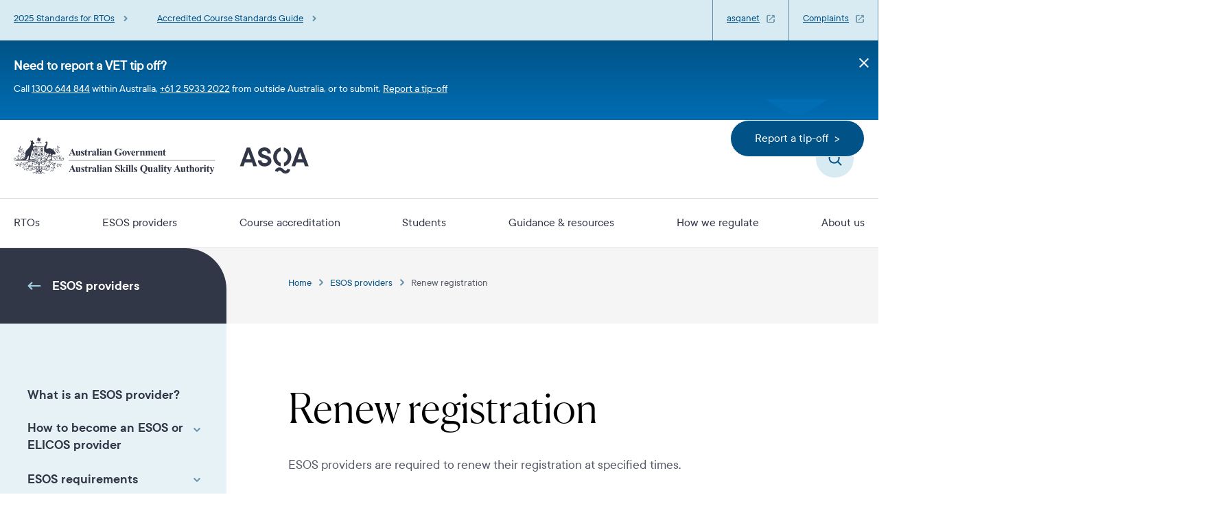

--- FILE ---
content_type: text/html; charset=UTF-8
request_url: https://www.asqa.gov.au/esos-providers/renew-registration
body_size: 15533
content:
<!DOCTYPE html>
<html lang="en" dir="ltr" prefix="og: https://ogp.me/ns#">
  <head>
    <meta charset="utf-8" />
<script async src="https://www.googletagmanager.com/gtag/js?id=G-4D4528812J"></script>
<script>window.dataLayer = window.dataLayer || [];function gtag(){dataLayer.push(arguments)};gtag("js", new Date());gtag("set", "developer_id.dMDhkMT", true);gtag("config", "G-4D4528812J", {"groups":"default","page_placeholder":"PLACEHOLDER_page_location","allow_ad_personalization_signals":false});gtag('config', 'G-0XT7NFV9ZS', {'name': 'govcms'}); gtag('govcms.send', 'pageview', {'anonymizeIp': true})</script>
<meta name="description" content="Apply to ASQA to renew your CRICOS registration at least 90 days before it expires." />
<link rel="canonical" href="https://www.asqa.gov.au/esos-providers/renew-registration" />
<link rel="shortlink" href="/node/2609" />
<link rel="image_src" href="https://www.asqa.gov.au/sites/default/files/2022-02/renew_800px.jpeg" />
<meta property="og:site_name" content="Australian Skills Quality Authority (ASQA)" />
<meta property="og:type" content="Standard page" />
<meta property="og:url" content="https://www.asqa.gov.au/esos-providers/renew-registration" />
<meta property="og:title" content="Renew registration" />
<meta property="og:description" content="Apply to ASQA to renew your CRICOS registration at least 90 days before it expires." />
<meta property="og:image" content="https://www.asqa.gov.au/sites/default/files/2022-02/renew_800px.jpeg" />
<meta property="og:updated_time" content="2024-10-24T14:15:12+1100" />
<meta name="twitter:card" content="summary" />
<meta name="twitter:description" content="Apply to ASQA to renew your CRICOS registration at least 90 days before it expires." />
<meta name="twitter:title" content="Renew registration" />
<meta name="Generator" content="Drupal 10 (http://drupal.org) + GovCMS (http://govcms.gov.au)" />
<meta name="MobileOptimized" content="width" />
<meta name="HandheldFriendly" content="true" />
<meta name="viewport" content="width=device-width, initial-scale=1.0" />
<link rel="icon" href="/themes/custom/asqa/favicon.ico" type="image/vnd.microsoft.icon" />

    <title>Renew registration | Australian Skills Quality Authority (ASQA)</title>

    <link rel="apple-touch-icon" sizes="180x180" href="/themes/custom/asqa_theme/favicons/apple-touch-icon.png">
    <link rel="icon" type="image/png" sizes="32x32" href="/themes/custom/asqa_theme/favicons/favicon-32x32.png">
    <link rel="icon" type="image/png" sizes="16x16" href="/themes/custom/asqa_theme/favicons/favicon-16x16.png">
    <link rel="manifest" href="/themes/custom/asqa_theme/favicons/site.webmanifest">
    <link rel="mask-icon" href="/themes/custom/asqa_theme/favicons/safari-pinned-tab.svg" color="#2e3445">
    <link rel="shortcut icon" href="/themes/custom/asqa_theme/favicons/favicon.ico">
    <meta name="msapplication-TileColor" content="#ffffff">
    <meta name="msapplication-config" content="/themes/custom/asqa_theme/favicons/browserconfig.xml">
    <meta name="theme-color" content="#2e3445">

    <link rel="stylesheet" media="all" href="/sites/default/files/css/css_azs59hRZW_IK0os_cy9RxY6CoZdaeR6qkPhpSzW1oTI.css?delta=0&amp;language=en&amp;theme=asqa&amp;include=eJx1j2EOwyAIhS9k9EyoTE1QmNAs3enn0i3L0vQPPPjgBUDvEApxBHIJxFKFEEHRJQLV_U93VIWC-q0H58V44lKzA7UnOoEJZYJUDXluAuR_Hb8N2SI1rZid7mrYD_8HxttyCJ_sE3dhbXYmSNhxmM9o0Ei9cSl0Pfa5-JKzWOOhJ_4Op6bVteSP319K53jA" />
<link rel="stylesheet" media="all" href="/sites/default/files/css/css_hSXk_EcnuW8NikZhbO-PcutocDxZbV993b9RQWU60fc.css?delta=1&amp;language=en&amp;theme=asqa&amp;include=eJx1j2EOwyAIhS9k9EyoTE1QmNAs3enn0i3L0vQPPPjgBUDvEApxBHIJxFKFEEHRJQLV_U93VIWC-q0H58V44lKzA7UnOoEJZYJUDXluAuR_Hb8N2SI1rZid7mrYD_8HxttyCJ_sE3dhbXYmSNhxmM9o0Ei9cSl0Pfa5-JKzWOOhJ_4Op6bVteSP319K53jA" />

    <script src="https://www.google.com/recaptcha/api.js?hl=en&amp;render=explicit&amp;onload=drupalRecaptchaOnload" async defer></script>


    <!-- Hotjar Tracking Code -->
    <script>
      (function(h,o,t,j,a,r){
        h.hj=h.hj||function(){(h.hj.q=h.hj.q||[]).push(arguments)};
        h._hjSettings={hjid:5181366,hjsv:6};
        a=o.getElementsByTagName('head')[0];
        r=o.createElement('script');r.async=1;
        r.src=t+h._hjSettings.hjid+j+h._hjSettings.hjsv;
        a.appendChild(r);
      })(window,document,'https://static.hotjar.com/c/hotjar-','.js?sv=');
    </script>
  </head>
  <body class="path-node page-node-type-govcms-standard-page">
    <a href="#main-content" class="visually-hidden focusable skip-link">
      Skip to main content
    </a>
    
      <div class="dialog-off-canvas-main-canvas" data-off-canvas-main-canvas>
    
<div class="au-body au-grid layout-container not-page-layout">
  <header class="header" id="main-header">
                  <div class="region region-top-bar">
    <div id="block-topbarlinks" class="block block-block-content block-block-contentb97d4bb8-1280-4fa2-9193-c462faa42cdf">
  <div class="top-menu">
  <div class="grid-container grid-x align-justify">
    <ul class="cell medium-12 large-shrink grid-x">
              <li class="cell medium-shrink">
    <a href="/rtos/2025-standards-rtos">2025 Standards for RTOs</a>
  </li>
  <li class="cell medium-shrink">
    <a href="/course-accreditation/users-guide-standards-vet-accredited-courses">Accredited Course Standards Guide</a>
  </li>

        </ul>
    <ul class="cell medium-12 large-shrink grid-x top-menu--right">
              <li class="cell small-6 large-shrink">
    <a href="https://asqanet.asqa.gov.au/" target="_blank">asqanet</a>
  </li>
  <li class="cell small-6 large-shrink">
    <a href="/about-us/how-asqa-uses-feedback/concerns-about-training-providers" target="_blank">Complaints</a>
  </li>

        </ul>
  </div>
</div>
</div>
<div id="block-asqa-caretakerbanner" class="block block-block-content block-block-content9a746e5b-2eea-483d-8924-9a1dd7fb80ec">
    



  
          <div class="paragraph paragraph--type--content paragraph--view-mode--default">
                          
          </div>
  

</div>
<div id="block-asqa-reportatipoffphone" class="block block-block-content block-block-content63775e99-2a77-4c02-b8a8-443b9fec7681">
    



  
          <div class="paragraph paragraph--type--content paragraph--view-mode--default">
                          
            <div class="clearfix text-formatted field field--name-field-body field--type-text-long field--label-hidden field__item"><div id="top-tip-off-container">
<div class="grid-container grid-x" id="top-tip-off-message">
<div id="tip-off-close-menu">&nbsp;</div>
<h2>Need to report a VET tip off?</h2>
<p>Call <a href="tel:1300644844" title="Call 1300 644 844 within Australia">1300 644 844</a> within Australia, <a href="tel:+61259332022" title="Call +61 2 5933 2022 from outside Australia">+61 2 5933 2022</a> from outside Australia, or to submit, <a href="https://asqaportal.asqa.gov.au/Make-a-Report//?From=tip-off" title="Report a tip-off form">Report a tip-off</a></p>
</div>
</div>
</div>
      
          </div>
  

</div>

  </div>

            <div class="header--main" id="header--main--id">
    <div class="grid-container">
      <div class="grid-x align-middle align-justify">
        <div class="cell small-12 medium-auto large-shrink header--brands">
                      
<a href="/">  <img src="/themes/custom/asqa/images/logo/asqa-logo.svg" class="brand--brandmark" alt="Australian Government Australian Skills Quality Authority" />
</a>                  </div>
        <div class="cell small-12 medium-6 header--search">
          <div class="search-bar">
  <form action="/search" method="get" accept-charset="UTF-8">
    <div class="grid-x align-middle">
      <div class="cell auto large-9 padding-right-1">
        
<div class="form-item ">
  <input type="text"
    value=""
     required     name="keys"
    class="search-bar__input"
     placeholder="What are you looking for"      autocomplete="off"  />
  </div>
      </div>
      <div class="cell shrink padding-right-1">
        

<button type="button" class="button button--icon button--search button--toggle" value="Search">Search</button>
      </div>
      <div class="cell shrink hide-for-large">
        <button type="button" class="header--main-menu" id="header--main-menu" aria-label="Menu">
          <span class="show-for-sr">Menu</span>
          <div id="nav-icon">
            <span class="l1"></span>
            <span class="l2"></span>
            <span class="l3"></span>
          </div>
          <span class="close">Close</span>
        </button>
      </div>
    </div>
  </form>
</div>
          <div id="report-a-tip-off-button-container" class="show-for-large">
            <div id="report-a-tip-off-button">
              <a class="button button--dark-blue-solid" href="https://asqaportal.asqa.gov.au/Make-a-Report//?From=tip-off">Report a tip-off&nbsp; &gt;</a>
            </div>
          </div>
          <div id="report-triangular-pointer" class="show-for-large"></div>
        </div>

        <div class="cell medium-auto large-shrink show-for-large">
                
            </div>
      </div>
    </div>
  </div>
                  <div class="region region-navigation">
    <nav role="navigation" aria-labelledby="block-asqa-mainnavigation-3-menu" id="block-asqa-mainnavigation-3" class="block block-menu navigation menu--main">
            
  <h2 class="visually-hidden" id="block-asqa-mainnavigation-3-menu">Main navigation</h2>
  

        <div class="main-menu--wrapper">
  <div class="grid-container">
    <div class="cell small-12 medium-12 medium-shrink">
              <div class="main-menu">
          <ul class="grid-x">
                                          <li class="cell auto shrink main-menu--li-submenu main-menu--li-submenu--level0">
                  <a href="/rtos" title="RTOs" class="item-menu item-menu--level0 ">
                    RTOs
                  </a>
                  <div class="main-menu--container">
                    <div class="grid-container main-menu__header">
                      <a href="#" title="Close menu" class="main-menu--close">
                        Close
                                              
                      </a>
                    </div>
                    <div class="grid-container main-menu__header_internal">
                      <a href="/rtos" title="RTOs" class="item-menu item-menu--level1 ">
                        RTOs
                      </a>
                    </div>
                    <ul class="grid-container main-menu--level main-menu--level1 js-masonry" data-masonry-options='{ "itemSelector": ".main-menu--li-submenu--level1" }'>
                                              <li class="main-menu--li-submenu--level1">
                          <a href="/rtos/what-is-an-rto" title="What is an RTO?" class="item-menu item-menu--level1 ">
                            What is an RTO?
                          </a>
                                                  </li>
                                              <li class="main-menu--li-submenu--level1">
                          <a href="/rtos/how-become-rto" title="How to become an RTO" class="item-menu item-menu--level1 ">
                            How to become an RTO
                          </a>
                                                      <ul class="main-menu--level main-menu--level2">
                                                              <li>
                                  <a href="/rtos/how-become-rto/prepare-your-initial-rto-registration-application" title="Prepare your initial RTO registration application" class="item-menu item-menu--level2 ">
                                    Prepare your initial RTO registration application
                                  </a>
                                </li>
                                                              <li>
                                  <a href="/rtos/how-to-become-rto/submit-your-initial-rto-registration-application" title="Submit your initial RTO registration application" class="item-menu item-menu--level2 ">
                                    Submit your initial RTO registration application
                                  </a>
                                </li>
                                                              <li>
                                  <a href="/rtos/how-become-rto/how-we-assess-initial-rto-registration-applications" title="How we assess initial RTO registration applications" class="item-menu item-menu--level2 ">
                                    How we assess initial RTO registration applications
                                  </a>
                                </li>
                                                              <li>
                                  <a href="/rtos/how-become-rto/initial-rto-registration-decisions" title="Initial RTO registration decisions" class="item-menu item-menu--level2 ">
                                    Initial RTO registration decisions
                                  </a>
                                </li>
                                                          </ul>
                                                  </li>
                                              <li class="main-menu--li-submenu--level1">
                          <a href="/rtos/renew-rto-registration" title="Renew RTO registration" class="item-menu item-menu--level1 ">
                            Renew RTO registration
                          </a>
                                                      <ul class="main-menu--level main-menu--level2">
                                                              <li>
                                  <a href="/rtos/renew-rto-registration/how-renew-your-registration" title="How to renew your registration" class="item-menu item-menu--level2 ">
                                    How to renew your registration
                                  </a>
                                </li>
                                                              <li>
                                  <a href="/rtos/renew-rto-registration/how-we-assess-your-registration-renewal" title="How we assess your registration renewal" class="item-menu item-menu--level2 ">
                                    How we assess your registration renewal
                                  </a>
                                </li>
                                                              <li>
                                  <a href="/rtos/renew-rto-registration/late-registration-renewal-application" title="Late registration renewal application" class="item-menu item-menu--level2 ">
                                    Late registration renewal application
                                  </a>
                                </li>
                                                          </ul>
                                                  </li>
                                              <li class="main-menu--li-submenu--level1">
                          <a href="/rtos/change-rto-scope" title="Change RTO scope" class="item-menu item-menu--level1 ">
                            Change RTO scope
                          </a>
                                                      <ul class="main-menu--level main-menu--level2">
                                                              <li>
                                  <a href="/rtos/change-rto-scope/change-rto-scope-add-training-products" title="Change RTO scope | Add training products" class="item-menu item-menu--level2 ">
                                    Change RTO scope | Add training products
                                  </a>
                                </li>
                                                              <li>
                                  <a href="/rtos/change-rto-scope/change-rto-scope-tae-training-package-evidence" title="Change RTO scope | TAE Training Package evidence" class="item-menu item-menu--level2 ">
                                    Change RTO scope | TAE Training Package evidence
                                  </a>
                                </li>
                                                              <li>
                                  <a href="/rtos/change-rto-scope/change-rto-scope-application-process" title="Change RTO scope | Application process" class="item-menu item-menu--level2 ">
                                    Change RTO scope | Application process
                                  </a>
                                </li>
                                                              <li>
                                  <a href="/rtos/change-rto-scope/change-rto-scope-remove-training-products" title="Change RTO scope | Remove training products" class="item-menu item-menu--level2 ">
                                    Change RTO scope | Remove training products
                                  </a>
                                </li>
                                                              <li>
                                  <a href="/rtos/change-rto-scope/when-training-products-change" title="When training products change" class="item-menu item-menu--level2 ">
                                    When training products change
                                  </a>
                                </li>
                                                          </ul>
                                                  </li>
                                              <li class="main-menu--li-submenu--level1">
                          <a href="/rtos/withdraw-registration" title="Withdraw registration" class="item-menu item-menu--level1 ">
                            Withdraw registration
                          </a>
                                                  </li>
                                              <li class="main-menu--li-submenu--level1">
                          <a href="/rtos/requirements-and-responsibilities" title="Requirements and responsibilities" class="item-menu item-menu--level1 ">
                            Requirements and responsibilities
                          </a>
                                                      <ul class="main-menu--level main-menu--level2">
                                                              <li>
                                  <a href="/rtos/requirements-and-responsibilities/complying-legislation" title="Complying with legislation" class="item-menu item-menu--level2 ">
                                    Complying with legislation
                                  </a>
                                </li>
                                                              <li>
                                  <a href="/rtos/requirements-and-responsibilities/qualifications-and-statements-attainment" title="Qualifications and statements of attainment" class="item-menu item-menu--level2 ">
                                    Qualifications and statements of attainment
                                  </a>
                                </li>
                                                              <li>
                                  <a href="/rtos/requirements-and-responsibilities/data-collection-and-provision" title="Data collection and provision" class="item-menu item-menu--level2 ">
                                    Data collection and provision
                                  </a>
                                </li>
                                                              <li>
                                  <a href="/rtos/requirements-and-responsibilities/other-licensing-and-registration-requirements" title="Other licensing and registration requirements" class="item-menu item-menu--level2 ">
                                    Other licensing and registration requirements
                                  </a>
                                </li>
                                                          </ul>
                                                  </li>
                                              <li class="main-menu--li-submenu--level1">
                          <a href="/rtos/change-rto-details" title="Change RTO details" class="item-menu item-menu--level1 ">
                            Change RTO details
                          </a>
                                                      <ul class="main-menu--level main-menu--level2">
                                                              <li>
                                  <a href="/rtos/change-rto-details/change-business-address" title="Change business address" class="item-menu item-menu--level2 ">
                                    Change business address
                                  </a>
                                </li>
                                                              <li>
                                  <a href="/rtos/change-rto-details/change-key-staff-or-their-contact-details" title="Change key staff or their contact details" class="item-menu item-menu--level2 ">
                                    Change key staff or their contact details
                                  </a>
                                </li>
                                                              <li>
                                  <a href="/rtos/change-rto-details/change-legal-or-business-name" title="Change legal or business name" class="item-menu item-menu--level2 ">
                                    Change legal or business name
                                  </a>
                                </li>
                                                              <li>
                                  <a href="/rtos/change-rto-details/change-scope-registration" title="Change scope of registration" class="item-menu item-menu--level2 ">
                                    Change scope of registration
                                  </a>
                                </li>
                                                              <li>
                                  <a href="/rtos/change-rto-details/change-financial-status" title="Change to financial status" class="item-menu item-menu--level2 ">
                                    Change to financial status
                                  </a>
                                </li>
                                                              <li>
                                  <a href="/rtos/change-rto-details/change-legal-entity-type-ownership-and-mergers" title="Change to legal entity type, ownership, and mergers" class="item-menu item-menu--level2 ">
                                    Change to legal entity type, ownership, and mergers
                                  </a>
                                </li>
                                                              <li>
                                  <a href="/rtos/change-rto-details/keep-delivery-locations-updated" title="Keep delivery locations updated" class="item-menu item-menu--level2 ">
                                    Keep delivery locations updated
                                  </a>
                                </li>
                                                          </ul>
                                                  </li>
                                              <li class="main-menu--li-submenu--level1">
                          <a href="/rtos/focus-compliance" title="Focus on compliance - Spotlight On" class="item-menu item-menu--level1 ">
                            Focus on compliance - Spotlight On
                          </a>
                                                      <ul class="main-menu--level main-menu--level2">
                                                              <li>
                                  <a href="/rtos/focus-compliance/series-1-trainers-and-assessors" title="Series 1 | Trainers and assessors" class="item-menu item-menu--level2 ">
                                    Series 1 | Trainers and assessors
                                  </a>
                                </li>
                                                              <li>
                                  <a href="/rtos/focus-compliance/series-2-validation" title="Series 2 | Validation" class="item-menu item-menu--level2 ">
                                    Series 2 | Validation
                                  </a>
                                </li>
                                                              <li>
                                  <a href="/rtos/focus-compliance/series-3-assessment" title="Series 3 | Assessment" class="item-menu item-menu--level2 ">
                                    Series 3 | Assessment
                                  </a>
                                </li>
                                                              <li>
                                  <a href="/rtos/focus-compliance/series-4-student-support-strategies" title="Series 4 | Student support" class="item-menu item-menu--level2 ">
                                    Series 4 | Student support
                                  </a>
                                </li>
                                                              <li>
                                  <a href="/rtos/focus-compliance/spotlight-marketing-and-advertising" title="Series 5 | Marketing and advertising" class="item-menu item-menu--level2 ">
                                    Series 5 | Marketing and advertising
                                  </a>
                                </li>
                                                          </ul>
                                                  </li>
                                              <li class="main-menu--li-submenu--level1">
                          <a href="/rtos/2025-standards-rtos" title="2025 Standards for RTOs" class="item-menu item-menu--level1 ">
                            2025 Standards for RTOs
                          </a>
                                                      <ul class="main-menu--level main-menu--level2">
                                                              <li>
                                  <a href="/rtos/2025-standards-rtos/practice-guides" title="Practice Guides" class="item-menu item-menu--level2 ">
                                    Practice Guides
                                  </a>
                                </li>
                                                              <li>
                                  <a href="/rtos/2025-standards-rtos/additional-resources" title="Additional Resources" class="item-menu item-menu--level2 ">
                                    Additional Resources
                                  </a>
                                </li>
                                                          </ul>
                                                  </li>
                                              <li class="main-menu--li-submenu--level1">
                          <a href="/rtos/asqa-delegations" title="ASQA delegations" class="item-menu item-menu--level1 ">
                            ASQA delegations
                          </a>
                                                  </li>
                                              <li class="main-menu--li-submenu--level1">
                          <a href="/rtos/more-support" title="More support" class="item-menu item-menu--level1 ">
                            More support
                          </a>
                                                  </li>
                                          </ul>
                  </div>
                </li>
                                                        <li class="cell auto shrink main-menu--li-submenu main-menu--li-submenu--level0">
                  <a href="/esos-providers" title="ESOS providers" class="item-menu item-menu--level0 ">
                    ESOS providers
                  </a>
                  <div class="main-menu--container">
                    <div class="grid-container main-menu__header">
                      <a href="#" title="Close menu" class="main-menu--close">
                        Close
                                              
                      </a>
                    </div>
                    <div class="grid-container main-menu__header_internal">
                      <a href="/esos-providers" title="ESOS providers" class="item-menu item-menu--level1 ">
                        ESOS providers
                      </a>
                    </div>
                    <ul class="grid-container main-menu--level main-menu--level1 js-masonry" data-masonry-options='{ "itemSelector": ".main-menu--li-submenu--level1" }'>
                                              <li class="main-menu--li-submenu--level1">
                          <a href="/esos-providers/what-esos-provider" title="What is an ESOS provider?" class="item-menu item-menu--level1 ">
                            What is an ESOS provider?
                          </a>
                                                  </li>
                                              <li class="main-menu--li-submenu--level1">
                          <a href="/esos-providers/how-become-esos-or-elicos-provider" title="How to become an ESOS or ELICOS provider" class="item-menu item-menu--level1 ">
                            How to become an ESOS or ELICOS provider
                          </a>
                                                      <ul class="main-menu--level main-menu--level2">
                                                              <li>
                                  <a href="/esos-providers/how-become-esos-or-elicos-provider/prepare-your-initial-esos-or-elicos-application" title="Prepare your initial ESOS or ELICOS application" class="item-menu item-menu--level2 ">
                                    Prepare your initial ESOS or ELICOS application
                                  </a>
                                </li>
                                                              <li>
                                  <a href="/esos-providers/how-become-esos-or-elicos-provider/submit-your-initial-esos-or-elicos-application" title="Submit your ESOS or ELICOS application" class="item-menu item-menu--level2 ">
                                    Submit your ESOS or ELICOS application
                                  </a>
                                </li>
                                                              <li>
                                  <a href="/esos-providers/how-become-esos-or-elicos-provider/how-we-assess-initial-esos-and-elicos-registration-applications" title="How we assess initial ESOS and ELICOS registration applications" class="item-menu item-menu--level2 ">
                                    How we assess initial ESOS and ELICOS registration applications
                                  </a>
                                </li>
                                                              <li>
                                  <a href="/esos-providers/how-become-esos-or-elicos-provider/initial-esos-or-elicos-registration-decisions" title="Initial ESOS and ELICOS registration decision" class="item-menu item-menu--level2 ">
                                    Initial ESOS and ELICOS registration decision
                                  </a>
                                </li>
                                                          </ul>
                                                  </li>
                                              <li class="main-menu--li-submenu--level1">
                          <a href="/esos-providers/esos-requirements" title="ESOS requirements" class="item-menu item-menu--level1 ">
                            ESOS requirements
                          </a>
                                                      <ul class="main-menu--level main-menu--level2">
                                                              <li>
                                  <a href="/esos-providers/esos-requirements/education-agents" title="Education agents" class="item-menu item-menu--level2 ">
                                    Education agents
                                  </a>
                                </li>
                                                              <li>
                                  <a href="/esos-providers/esos-requirements/legislative-obligations" title="Legislative obligations" class="item-menu item-menu--level2 ">
                                    Legislative obligations
                                  </a>
                                </li>
                                                              <li>
                                  <a href="/esos-providers/esos-requirements/maintaining-your-registration" title="Maintaining your registration" class="item-menu item-menu--level2 ">
                                    Maintaining your registration
                                  </a>
                                </li>
                                                              <li>
                                  <a href="/esos-providers/esos-requirements/obligations-when-facilitating-student-transfers" title="Obligations when facilitating student transfers" class="item-menu item-menu--level2 ">
                                    Obligations when facilitating student transfers
                                  </a>
                                </li>
                                                              <li>
                                  <a href="/esos-providers/esos-requirements/overseas-student-attendance" title="Overseas student attendance" class="item-menu item-menu--level2 ">
                                    Overseas student attendance
                                  </a>
                                </li>
                                                              <li>
                                  <a href="/esos-providers/esos-requirements/provider-default-obligations" title="Provider default obligations" class="item-menu item-menu--level2 ">
                                    Provider default obligations
                                  </a>
                                </li>
                                                              <li>
                                  <a href="/resources/guidance-providers/quality-indicators" title="Quality Indicators" class="item-menu item-menu--level2 ">
                                    Quality Indicators
                                  </a>
                                </li>
                                                              <li>
                                  <a href="/esos-providers/esos-requirements/reporting-obligations-summary" title="Reporting obligations summary" class="item-menu item-menu--level2 ">
                                    Reporting obligations summary
                                  </a>
                                </li>
                                                              <li>
                                  <a href="/resources/guidance-providers/resourcing-requirements-initial-registration-or-change-scope" title="Resourcing requirements—for applicants seeking initial registration or change to scope of registration" class="item-menu item-menu--level2 ">
                                    Resourcing requirements—for applicants seeking initial registration or change to scope of registration
                                  </a>
                                </li>
                                                              <li>
                                  <a href="/esos-providers/esos-requirements/written-agreements-overseas-students" title="Written agreements with overseas students" class="item-menu item-menu--level2 ">
                                    Written agreements with overseas students
                                  </a>
                                </li>
                                                          </ul>
                                                  </li>
                                              <li class="main-menu--li-submenu--level1">
                          <a href="/esos-providers/english-language-courses-elicos" title="English-language courses (ELICOS)" class="item-menu item-menu--level1 ">
                            English-language courses (ELICOS)
                          </a>
                                                  </li>
                                              <li class="main-menu--li-submenu--level1">
                          <a href="/esos-providers/change-esos-registration" title="Change ESOS registration" class="item-menu item-menu--level1 ">
                            Change ESOS registration
                          </a>
                                                      <ul class="main-menu--level main-menu--level2">
                                                              <li>
                                  <a href="/esos-providers/change-esos-registration/change-esos-registration-application-process" title="Change ESOS registration | Application process" class="item-menu item-menu--level2 ">
                                    Change ESOS registration | Application process
                                  </a>
                                </li>
                                                              <li>
                                  <a href="/esos-providers/change-esos-registration/change-esos-registration-documentation-requirements" title="Change ESOS registration | Documentation requirements" class="item-menu item-menu--level2 ">
                                    Change ESOS registration | Documentation requirements
                                  </a>
                                </li>
                                                              <li>
                                  <a href="/esos-providers/change-esos-registration/change-esos-registration-fees" title="Change ESOS registration | Fees" class="item-menu item-menu--level2 ">
                                    Change ESOS registration | Fees
                                  </a>
                                </li>
                                                          </ul>
                                                  </li>
                                              <li class="main-menu--li-submenu--level1">
                          <a href="/esos-providers/renew-registration" title="Renew registration" class="item-menu item-menu--level1 ">
                            Renew registration
                          </a>
                                                  </li>
                                              <li class="main-menu--li-submenu--level1">
                          <a href="/esos-providers/change-cricos-details" title="Change CRICOS details" class="item-menu item-menu--level1 ">
                            Change CRICOS details
                          </a>
                                                  </li>
                                              <li class="main-menu--li-submenu--level1">
                          <a href="/esos-providers/how-we-process-applications" title="How we process applications" class="item-menu item-menu--level1 ">
                            How we process applications
                          </a>
                                                  </li>
                                              <li class="main-menu--li-submenu--level1">
                          <a href="/esos-providers/withdraw-registration" title="Withdraw registration" class="item-menu item-menu--level1 ">
                            Withdraw registration
                          </a>
                                                  </li>
                                              <li class="main-menu--li-submenu--level1">
                          <a href="/esos-providers/more-support" title="More support" class="item-menu item-menu--level1 ">
                            More support
                          </a>
                                                  </li>
                                          </ul>
                  </div>
                </li>
                                                        <li class="cell auto shrink main-menu--li-submenu main-menu--li-submenu--level0">
                  <a href="/course-accreditation" title="Course accreditation" class="item-menu item-menu--level0 ">
                    Course accreditation
                  </a>
                  <div class="main-menu--container">
                    <div class="grid-container main-menu__header">
                      <a href="#" title="Close menu" class="main-menu--close">
                        Close
                                              
                      </a>
                    </div>
                    <div class="grid-container main-menu__header_internal">
                      <a href="/course-accreditation" title="Course accreditation" class="item-menu item-menu--level1 ">
                        Course accreditation
                      </a>
                    </div>
                    <ul class="grid-container main-menu--level main-menu--level1 js-masonry" data-masonry-options='{ "itemSelector": ".main-menu--li-submenu--level1" }'>
                                              <li class="main-menu--li-submenu--level1">
                          <a href="/course-accreditation/overview" title="What is an accredited course?" class="item-menu item-menu--level1 ">
                            What is an accredited course?
                          </a>
                                                  </li>
                                              <li class="main-menu--li-submenu--level1">
                          <a href="/course-accreditation/apply" title="Apply for course accreditation" class="item-menu item-menu--level1 ">
                            Apply for course accreditation
                          </a>
                                                      <ul class="main-menu--level main-menu--level2">
                                                              <li>
                                  <a href="/course-accreditation/apply/step-1-vet-course-concept" title="Step 1—VET course concept" class="item-menu item-menu--level2 ">
                                    Step 1—VET course concept
                                  </a>
                                </li>
                                                              <li>
                                  <a href="/course-accreditation/apply/step-2-course-development" title="Step 2—Course development" class="item-menu item-menu--level2 ">
                                    Step 2—Course development
                                  </a>
                                </li>
                                                              <li>
                                  <a href="/course-accreditation/apply/step-3-course-submission" title="Step 3—Course submission" class="item-menu item-menu--level2 ">
                                    Step 3—Course submission
                                  </a>
                                </li>
                                                              <li>
                                  <a href="/course-accreditation/apply/step-4-assessment" title="Step 4—Application assessment" class="item-menu item-menu--level2 ">
                                    Step 4—Application assessment
                                  </a>
                                </li>
                                                              <li>
                                  <a href="/course-accreditation/apply/step-5-decision" title="Step 5—Decision" class="item-menu item-menu--level2 ">
                                    Step 5—Decision
                                  </a>
                                </li>
                                                              <li>
                                  <a href="/course-accreditation/users-guide-standards-vet-accredited-courses" title="Users’ guide to the Standards for VET Accredited Courses" class="item-menu item-menu--level2 ">
                                    Users’ guide to the Standards for VET Accredited Courses
                                  </a>
                                </li>
                                                          </ul>
                                                  </li>
                                              <li class="main-menu--li-submenu--level1">
                          <a href="/course-accreditation/manage-course" title="Manage a course" class="item-menu item-menu--level1 ">
                            Manage a course
                          </a>
                                                      <ul class="main-menu--level main-menu--level2">
                                                              <li>
                                  <a href="/course-accreditation/manage-course/amend" title="Amend a course" class="item-menu item-menu--level2 ">
                                    Amend a course
                                  </a>
                                </li>
                                                              <li>
                                  <a href="/course-accreditation/manage-course/cancel" title="Cancel a course" class="item-menu item-menu--level2 ">
                                    Cancel a course
                                  </a>
                                </li>
                                                              <li>
                                  <a href="/course-accreditation/manage-course/extend" title="Extend a course" class="item-menu item-menu--level2 ">
                                    Extend a course
                                  </a>
                                </li>
                                                          </ul>
                                                  </li>
                                              <li class="main-menu--li-submenu--level1">
                          <a href="/course-accreditation/renew-course" title="Renew a course" class="item-menu item-menu--level1 ">
                            Renew a course
                          </a>
                                                      <ul class="main-menu--level main-menu--level2">
                                                              <li>
                                  <a href="/course-accreditation/renew-course/step-1-intention-renew" title="Step 1—Intention to renew" class="item-menu item-menu--level2 ">
                                    Step 1—Intention to renew
                                  </a>
                                </li>
                                                              <li>
                                  <a href="/course-accreditation/renew-course/step-2-course-redevelopment" title="Step 2—Course redevelopment" class="item-menu item-menu--level2 ">
                                    Step 2—Course redevelopment
                                  </a>
                                </li>
                                                              <li>
                                  <a href="/course-accreditation/renew-course/step-3-submit-course-renewal" title="Step 3—Submit course renewal" class="item-menu item-menu--level2 ">
                                    Step 3—Submit course renewal
                                  </a>
                                </li>
                                                              <li>
                                  <a href="/course-accreditation/renew-course/step-4-application-assessment-renewal" title="Step 4—Application assessment (renewal)" class="item-menu item-menu--level2 ">
                                    Step 4—Application assessment (renewal)
                                  </a>
                                </li>
                                                              <li>
                                  <a href="/course-accreditation/renew-course/step-5-decision-renewal" title="Step 5—Decision (renewal)" class="item-menu item-menu--level2 ">
                                    Step 5—Decision (renewal)
                                  </a>
                                </li>
                                                          </ul>
                                                  </li>
                                              <li class="main-menu--li-submenu--level1">
                          <a href="/course-accreditation/responsibilities" title="Course owner responsibilities" class="item-menu item-menu--level1 ">
                            Course owner responsibilities
                          </a>
                                                  </li>
                                              <li class="main-menu--li-submenu--level1">
                          <a href="/course-accreditation/users-guide-standards-vet-accredited-courses" title="Users’ guide to the Standards for VET Accredited Courses" class="item-menu item-menu--level1 ">
                            Users’ guide to the Standards for VET Accredited Courses
                          </a>
                                                      <ul class="main-menu--level main-menu--level2">
                                                              <li>
                                  <a href="/course-accreditation/users-guide-standards-vet-accredited-courses/foreword" title="Foreword" class="item-menu item-menu--level2 ">
                                    Foreword
                                  </a>
                                </li>
                                                              <li>
                                  <a href="/course-accreditation/users-guide-standards-vet-accredited-courses/about-standards-vet-accredited-courses" title="About the Standards" class="item-menu item-menu--level2 ">
                                    About the Standards
                                  </a>
                                </li>
                                                              <li>
                                  <a href="/course-accreditation/users-guide-standards-vet-accredited-courses/about-guide" title="About this guide" class="item-menu item-menu--level2 ">
                                    About this guide
                                  </a>
                                </li>
                                                              <li>
                                  <a href="/course-accreditation/users-guide-standards-vet-accredited-courses/national-course-document-template" title="National course document template" class="item-menu item-menu--level2 ">
                                    National course document template
                                  </a>
                                </li>
                                                              <li>
                                  <a href="/course-accreditation/users-guide-standards-vet-accredited-courses/standards" title="Standards" class="item-menu item-menu--level2 ">
                                    Standards
                                  </a>
                                </li>
                                                              <li>
                                  <a href="/course-accreditation/users-guide-standards-vet-accredited-courses/accredited-courses-guide-appendices" title="Accredited courses guide appendices" class="item-menu item-menu--level2 ">
                                    Accredited courses guide appendices
                                  </a>
                                </li>
                                                          </ul>
                                                  </li>
                                              <li class="main-menu--li-submenu--level1">
                          <a href="/course-accreditation/more-support" title="More support—Course accreditation" class="item-menu item-menu--level1 ">
                            More support—Course accreditation
                          </a>
                                                  </li>
                                          </ul>
                  </div>
                </li>
                                                        <li class="cell auto shrink main-menu--li-submenu main-menu--li-submenu--level0">
                  <a href="/students" title="Students" class="item-menu item-menu--level0 ">
                    Students
                  </a>
                  <div class="main-menu--container">
                    <div class="grid-container main-menu__header">
                      <a href="#" title="Close menu" class="main-menu--close">
                        Close
                                              
                      </a>
                    </div>
                    <div class="grid-container main-menu__header_internal">
                      <a href="/students" title="Students" class="item-menu item-menu--level1 ">
                        Students
                      </a>
                    </div>
                    <ul class="grid-container main-menu--level main-menu--level1 js-masonry" data-masonry-options='{ "itemSelector": ".main-menu--li-submenu--level1" }'>
                                              <li class="main-menu--li-submenu--level1">
                          <a href="/students/how-asqa-can-help-students" title="How ASQA can help students" class="item-menu item-menu--level1 ">
                            How ASQA can help students
                          </a>
                                                  </li>
                                              <li class="main-menu--li-submenu--level1">
                          <a href="/students/choosing-course-and-provider" title="Choosing a course and provider" class="item-menu item-menu--level1 ">
                            Choosing a course and provider
                          </a>
                                                      <ul class="main-menu--level main-menu--level2">
                                                              <li>
                                  <a href="/students/choosing-course-and-provider/credit-transfer-and-recognition-prior-learning-rpl" title="Credit transfer and recognition of prior learning (RPL)" class="item-menu item-menu--level2 ">
                                    Credit transfer and recognition of prior learning (RPL)
                                  </a>
                                </li>
                                                          </ul>
                                                  </li>
                                              <li class="main-menu--li-submenu--level1">
                          <a href="/students/provider-closures" title="Provider closures" class="item-menu item-menu--level1 ">
                            Provider closures
                          </a>
                                                  </li>
                                              <li class="main-menu--li-submenu--level1">
                          <a href="/students/student-record" title="Student records" class="item-menu item-menu--level1 ">
                            Student records
                          </a>
                                                      <ul class="main-menu--level main-menu--level2">
                                                              <li>
                                  <a href="/students/student-record/closed-rtos-have-provided-asqa-student-records" title="Closed RTOs that have provided student records" class="item-menu item-menu--level2 ">
                                    Closed RTOs that have provided student records
                                  </a>
                                </li>
                                                              <li>
                                  <a href="/students/student-record/i-am-unable-find-my-student-records-or-provider" title="I am unable to find my student records or provider" class="item-menu item-menu--level2 ">
                                    I am unable to find my student records or provider
                                  </a>
                                </li>
                                                              <li>
                                  <a href="/students/student-record/student-record-verification-third-parties" title="Student record verification for third parties" class="item-menu item-menu--level2 ">
                                    Student record verification for third parties
                                  </a>
                                </li>
                                                              <li>
                                  <a href="/students/student-record/construction-induction-white-card" title="Construction Induction (White) card" class="item-menu item-menu--level2 ">
                                    Construction Induction (White) card
                                  </a>
                                </li>
                                                          </ul>
                                                  </li>
                                              <li class="main-menu--li-submenu--level1">
                          <a href="/students/qualification-integrity-regulatory-action" title="Qualification Integrity Regulatory Action" class="item-menu item-menu--level1 ">
                            Qualification Integrity Regulatory Action
                          </a>
                                                      <ul class="main-menu--level main-menu--level2">
                                                              <li>
                                  <a href="/students/qualification-integrity-regulatory-action/cancelling-qualifications-dsa-ventures-pty-ltd-trading-australian-academy-elite-education-45442" title="Cancelling of qualifications – DSA Ventures Pty Ltd, trading as Australian Academy of Elite Education, 45442" class="item-menu item-menu--level2 ">
                                    Cancelling of qualifications – DSA Ventures Pty Ltd, trading as Australian Academy of Elite Education, 45442
                                  </a>
                                </li>
                                                              <li>
                                  <a href="/students/qualification-integrity-regulatory-action/cancelling-qualifications-christa-college-pty-ltd-rto-45458" title="Cancelling of qualifications - Christa College Pty Ltd, RTO 45458" class="item-menu item-menu--level2 ">
                                    Cancelling of qualifications - Christa College Pty Ltd, RTO 45458
                                  </a>
                                </li>
                                                              <li>
                                  <a href="/students/qualification-integrity-regulatory-action/cancelling-qualifications-harbour-city-college-pty-ltd-rto-41502" title="Cancelling of qualifications – Harbour City College Pty Ltd RTO 41502" class="item-menu item-menu--level2 ">
                                    Cancelling of qualifications – Harbour City College Pty Ltd RTO 41502
                                  </a>
                                </li>
                                                              <li>
                                  <a href="/students/qualification-integrity-regulatory-action/cancelling-qualifications-arizona-college-pty-ltd-rto-1412" title="Cancelling of qualifications – Arizona College Pty Ltd RTO 1412" class="item-menu item-menu--level2 ">
                                    Cancelling of qualifications – Arizona College Pty Ltd RTO 1412
                                  </a>
                                </li>
                                                              <li>
                                  <a href="/students/qualification-integrity-regulatory-action/cancelling-qualifications-spes-education-pty-ltd-rto-46018" title="Cancelling of qualifications – SPES Education Pty Ltd, RTO 46018" class="item-menu item-menu--level2 ">
                                    Cancelling of qualifications – SPES Education Pty Ltd, RTO 46018
                                  </a>
                                </li>
                                                              <li>
                                  <a href="/students/qualification-integrity-regulatory-action/cancelling-qualifications-learning-options-contract-me-pty-ltd-rto-88174" title="Cancelling of qualifications – Learning Options" class="item-menu item-menu--level2 ">
                                    Cancelling of qualifications – Learning Options
                                  </a>
                                </li>
                                                              <li>
                                  <a href="/students/qualification-integrity-regulatory-action/cancelling-qualifications-nextgen-tech-institute-formerly-australian-learning-academy-qualify-now-pty-ltd-rto-32025" title="Cancelling of qualifications – Nextgen Tech Institute (formerly Australian Learning Academy)" class="item-menu item-menu--level2 ">
                                    Cancelling of qualifications – Nextgen Tech Institute (formerly Australian Learning Academy)
                                  </a>
                                </li>
                                                              <li>
                                  <a href="/students/information-former-students-cancelled-providers/information-former-students-dsa-ventures-pty-ltd-dsa-ventures-trading-australian-academy-elite-education-45442" title="Information for former students of DSA Ventures Pty Ltd" class="item-menu item-menu--level2 ">
                                    Information for former students of DSA Ventures Pty Ltd
                                  </a>
                                </li>
                                                              <li>
                                  <a href="/students/information-former-students-cancelled-providers/information-former-students-gills-college-australia-pty-ltd-gills-college-trading-elite-college-australia-andor-sterling-business-college-241701701g" title="Information for former students of Gills College Australia Pty Ltd" class="item-menu item-menu--level2 ">
                                    Information for former students of Gills College Australia Pty Ltd
                                  </a>
                                </li>
                                                              <li>
                                  <a href="/students/information-former-students-cancelled-providers/information-former-students-international-institute-education-and-training-pty-ltd-iiet-trading-edu-vet-40993" title="Information for former students of International Institute of Education and Training Pty Ltd" class="item-menu item-menu--level2 ">
                                    Information for former students of International Institute of Education and Training Pty Ltd
                                  </a>
                                </li>
                                                              <li>
                                  <a href="/students/information-former-students-cancelled-providers/information-former-students-luvium-australia-education-career-college-trading-australia-education-career-college-52865" title="Information for former students of Luvium" class="item-menu item-menu--level2 ">
                                    Information for former students of Luvium
                                  </a>
                                </li>
                                                              <li>
                                  <a href="/students/information-former-students-cancelled-providers/statement-regulatory-action" title="Statement of regulatory action" class="item-menu item-menu--level2 ">
                                    Statement of regulatory action
                                  </a>
                                </li>
                                                          </ul>
                                                  </li>
                                              <li class="main-menu--li-submenu--level1">
                          <a href="/students/more-support" title="More support" class="item-menu item-menu--level1 ">
                            More support
                          </a>
                                                      <ul class="main-menu--level main-menu--level2">
                                                              <li>
                                  <a href="/students/more-support/courses-and-providers" title="Courses and providers" class="item-menu item-menu--level2 ">
                                    Courses and providers
                                  </a>
                                </li>
                                                          </ul>
                                                  </li>
                                          </ul>
                  </div>
                </li>
                                                        <li class="cell auto shrink main-menu--li-submenu main-menu--li-submenu--level0">
                  <a href="/guidance-resources" title="Guidance &amp; resources" class="item-menu item-menu--level0 ">
                    Guidance &amp; resources
                  </a>
                  <div class="main-menu--container">
                    <div class="grid-container main-menu__header">
                      <a href="#" title="Close menu" class="main-menu--close">
                        Close
                                              
                      </a>
                    </div>
                    <div class="grid-container main-menu__header_internal">
                      <a href="/guidance-resources" title="Guidance &amp; resources" class="item-menu item-menu--level1 ">
                        Guidance &amp; resources
                      </a>
                    </div>
                    <ul class="grid-container main-menu--level main-menu--level1 js-masonry" data-masonry-options='{ "itemSelector": ".main-menu--li-submenu--level1" }'>
                                              <li class="main-menu--li-submenu--level1">
                          <a href="/rtos/focus-compliance" title="Focus on compliance - Spotlight On" class="item-menu item-menu--level1 ">
                            Focus on compliance - Spotlight On
                          </a>
                                                      <ul class="main-menu--level main-menu--level2">
                                                              <li>
                                  <a href="/rtos/focus-compliance/series-1-trainers-and-assessors" title="Series 1 | Trainers and assessors" class="item-menu item-menu--level2 ">
                                    Series 1 | Trainers and assessors
                                  </a>
                                </li>
                                                              <li>
                                  <a href="/rtos/focus-compliance/series-2-validation" title="Series 2 | Validation" class="item-menu item-menu--level2 ">
                                    Series 2 | Validation
                                  </a>
                                </li>
                                                              <li>
                                  <a href="/rtos/focus-compliance/series-3-assessment" title="Series 3 | Assessment" class="item-menu item-menu--level2 ">
                                    Series 3 | Assessment
                                  </a>
                                </li>
                                                              <li>
                                  <a href="/rtos/focus-compliance/series-4-student-support-strategies" title="Series 4 | Student support" class="item-menu item-menu--level2 ">
                                    Series 4 | Student support
                                  </a>
                                </li>
                                                              <li>
                                  <a href="/rtos/focus-compliance/spotlight-marketing-and-advertising" title="Series 5 | Marketing and advertising" class="item-menu item-menu--level2 ">
                                    Series 5 | Marketing and advertising
                                  </a>
                                </li>
                                                          </ul>
                                                  </li>
                                              <li class="main-menu--li-submenu--level1">
                          <a href="/guidance-resources/online-learning" title="Online learning" class="item-menu item-menu--level1 ">
                            Online learning
                          </a>
                                                      <ul class="main-menu--level main-menu--level2">
                                                              <li>
                                  <a href="/guidance-resources/online-learning/planning-online-learning" title="Planning online learning" class="item-menu item-menu--level2 ">
                                    Planning online learning
                                  </a>
                                </li>
                                                              <li>
                                  <a href="/guidance-resources/online-learning/marketing-and-enrolment-online-learning" title="Marketing and enrolment for online learning" class="item-menu item-menu--level2 ">
                                    Marketing and enrolment for online learning
                                  </a>
                                </li>
                                                              <li>
                                  <a href="/guidance-resources/online-learning/online-student-support" title="Online student support" class="item-menu item-menu--level2 ">
                                    Online student support
                                  </a>
                                </li>
                                                              <li>
                                  <a href="/guidance-resources/online-learning/online-training-and-assessment" title="Online training and assessment" class="item-menu item-menu--level2 ">
                                    Online training and assessment
                                  </a>
                                </li>
                                                          </ul>
                                                  </li>
                                              <li class="main-menu--li-submenu--level1">
                          <a href="/guidance-resources/resources-providers" title="Resources" class="item-menu item-menu--level1 ">
                            Resources
                          </a>
                                                      <ul class="main-menu--level main-menu--level2">
                                                              <li>
                                  <a href="/rtos/2025-standards-rtos" title="2025 Standards for RTOs" class="item-menu item-menu--level2 ">
                                    2025 Standards for RTOs
                                  </a>
                                </li>
                                                              <li>
                                  <a href="/course-accreditation/users-guide-standards-vet-accredited-courses" title="Users’ guide to Standards for VET Accredited Courses" class="item-menu item-menu--level2 ">
                                    Users’ guide to Standards for VET Accredited Courses
                                  </a>
                                </li>
                                                              <li>
                                  <a href="/resources/guides/users-guide-developing-course-document" title="Users’ guide to developing a course document" class="item-menu item-menu--level2 ">
                                    Users’ guide to developing a course document
                                  </a>
                                </li>
                                                              <li>
                                  <a href="/guidance-resources/resources-providers/fact-sheets" title="Fact sheets" class="item-menu item-menu--level2 ">
                                    Fact sheets
                                  </a>
                                </li>
                                                              <li>
                                  <a href="/guidance-resources/resources-providers/faqs" title="FAQs" class="item-menu item-menu--level2 ">
                                    FAQs
                                  </a>
                                </li>
                                                              <li>
                                  <a href="/guidance-resources/resources-providers/forms" title="Forms" class="item-menu item-menu--level2 ">
                                    Forms
                                  </a>
                                </li>
                                                              <li>
                                  <a href="/guidance-resources/resources-providers/guidance-providers" title="Guidance for Providers" class="item-menu item-menu--level2 ">
                                    Guidance for Providers
                                  </a>
                                </li>
                                                              <li>
                                  <a href="/guidance-resources/resources-providers/guides-and-tools" title="Guides and tools" class="item-menu item-menu--level2 ">
                                    Guides and tools
                                  </a>
                                </li>
                                                              <li>
                                  <a href="/guidance-resources/resources-providers/presentations" title="Presentations" class="item-menu item-menu--level2 ">
                                    Presentations
                                  </a>
                                </li>
                                                              <li>
                                  <a href="/tags/publications" title="Publications" class="item-menu item-menu--level2 ">
                                    Publications
                                  </a>
                                </li>
                                                              <li>
                                  <a href="/guidance-resources/resources-providers/videos-and-webinars" title="Videos and webinars" class="item-menu item-menu--level2 ">
                                    Videos and webinars
                                  </a>
                                </li>
                                                              <li>
                                  <a href="/guidance-resources/resources-providers/podcasts-asqacast" title="Podcasts - ASQAcast" class="item-menu item-menu--level2 ">
                                    Podcasts - ASQAcast
                                  </a>
                                </li>
                                                          </ul>
                                                  </li>
                                              <li class="main-menu--li-submenu--level1">
                          <a href="/esos-providers/esos-requirements" title="ESOS requirements" class="item-menu item-menu--level1 ">
                            ESOS requirements
                          </a>
                                                      <ul class="main-menu--level main-menu--level2">
                                                              <li>
                                  <a href="/esos-providers/esos-requirements/quality-training-experience" title="Quality of training experience" class="item-menu item-menu--level2 ">
                                    Quality of training experience
                                  </a>
                                </li>
                                                              <li>
                                  <a href="/guidance-resources/esos-return-compliance-face-face-training" title="ESOS Return to Compliance for face to face training" class="item-menu item-menu--level2 ">
                                    ESOS Return to Compliance for face to face training
                                  </a>
                                </li>
                                                          </ul>
                                                  </li>
                                              <li class="main-menu--li-submenu--level1">
                          <a href="/guidance-resources/annual-declaration-compliance" title="Annual Declaration on Compliance" class="item-menu item-menu--level1 ">
                            Annual Declaration on Compliance
                          </a>
                                                  </li>
                                              <li class="main-menu--li-submenu--level1">
                          <a href="/guidance-resources/practical-training-and-assessment" title="Practical training and assessment" class="item-menu item-menu--level1 ">
                            Practical training and assessment
                          </a>
                                                  </li>
                                              <li class="main-menu--li-submenu--level1">
                          <a href="/guidance-resources/determining-appropriate-training-and-course-duration" title="Determining appropriate training &amp; course duration" class="item-menu item-menu--level1 ">
                            Determining appropriate training &amp; course duration
                          </a>
                                                      <ul class="main-menu--level main-menu--level2">
                                                              <li>
                                  <a href="/guidance-resources/determining-appropriate-training-and-course-duration/volume-learning" title="Volume of learning" class="item-menu item-menu--level2 ">
                                    Volume of learning
                                  </a>
                                </li>
                                                              <li>
                                  <a href="/guidance-resources/determining-appropriate-training-and-course-duration/amount-training" title="Amount of training" class="item-menu item-menu--level2 ">
                                    Amount of training
                                  </a>
                                </li>
                                                          </ul>
                                                  </li>
                                              <li class="main-menu--li-submenu--level1">
                          <a href="/guidance-resources/managing-natural-disaster-and-pandemics" title="Managing natural disaster and pandemics" class="item-menu item-menu--level1 ">
                            Managing natural disaster and pandemics
                          </a>
                                                  </li>
                                          </ul>
                  </div>
                </li>
                                                        <li class="cell auto shrink main-menu--li-submenu main-menu--li-submenu--level0">
                  <a href="/how-we-regulate" title="How we regulate" class="item-menu item-menu--level0 ">
                    How we regulate
                  </a>
                  <div class="main-menu--container">
                    <div class="grid-container main-menu__header">
                      <a href="#" title="Close menu" class="main-menu--close">
                        Close
                                              
                      </a>
                    </div>
                    <div class="grid-container main-menu__header_internal">
                      <a href="/how-we-regulate" title="How we regulate" class="item-menu item-menu--level1 ">
                        How we regulate
                      </a>
                    </div>
                    <ul class="grid-container main-menu--level main-menu--level1 js-masonry" data-masonry-options='{ "itemSelector": ".main-menu--li-submenu--level1" }'>
                                              <li class="main-menu--li-submenu--level1">
                          <a href="/how-we-regulate/our-approach" title="Our approach" class="item-menu item-menu--level1 ">
                            Our approach
                          </a>
                                                  </li>
                                              <li class="main-menu--li-submenu--level1">
                          <a href="/how-we-regulate/risk-based-regulation" title="Risk-based regulation" class="item-menu item-menu--level1 ">
                            Risk-based regulation
                          </a>
                                                  </li>
                                              <li class="main-menu--li-submenu--level1">
                          <a href="/how-we-regulate/self-assurance-0" title="Self-assurance" class="item-menu item-menu--level1 ">
                            Self-assurance
                          </a>
                                                  </li>
                                              <li class="main-menu--li-submenu--level1">
                          <a href="/how-we-regulate/risk-priorities" title="Risk priorities" class="item-menu item-menu--level1 ">
                            Risk priorities
                          </a>
                                                      <ul class="main-menu--level main-menu--level2">
                                                              <li>
                                  <a href="/how-we-regulate/risk-priorities/academic-integrity" title="Academic integrity" class="item-menu item-menu--level2 ">
                                    Academic integrity
                                  </a>
                                </li>
                                                              <li>
                                  <a href="/how-we-regulate/risk-priorities/recognition-prior-learning" title="Recognition of prior learning" class="item-menu item-menu--level2 ">
                                    Recognition of prior learning
                                  </a>
                                </li>
                                                              <li>
                                  <a href="/how-we-regulate/risk-priorities/shortened-course-duration" title="Shortened course duration" class="item-menu item-menu--level2 ">
                                    Shortened course duration
                                  </a>
                                </li>
                                                              <li>
                                  <a href="/how-we-regulate/risk-priorities/student-work-placement" title="Student work placement" class="item-menu item-menu--level2 ">
                                    Student work placement
                                  </a>
                                </li>
                                                              <li>
                                  <a href="/how-we-regulate/risk-priorities/marketing-recruitment-and-delivery-international-education" title="Marketing, recruitment, and delivery of international education" class="item-menu item-menu--level2 ">
                                    Marketing, recruitment, and delivery of international education
                                  </a>
                                </li>
                                                              <li>
                                  <a href="/how-we-regulate/risk-priorities/non-genuine-providers-and-bad-faith-operators" title="Non-genuine providers and bad faith operators" class="item-menu item-menu--level2 ">
                                    Non-genuine providers and bad faith operators
                                  </a>
                                </li>
                                                              <li>
                                  <a href="/how-we-regulate/risk-priorities/setting-our-risk-priorities" title="Setting our risk priorities" class="item-menu item-menu--level2 ">
                                    Setting our risk priorities
                                  </a>
                                </li>
                                                              <li>
                                  <a href="/how-we-regulate/risk-priorities/previous-risk-priority-and-strategy-documents" title="Previous risk priority and strategy documents" class="item-menu item-menu--level2 ">
                                    Previous risk priority and strategy documents
                                  </a>
                                </li>
                                                          </ul>
                                                  </li>
                                              <li class="main-menu--li-submenu--level1">
                          <a href="/how-we-regulate/strategic-reviews" title="Strategic reviews" class="item-menu item-menu--level1 ">
                            Strategic reviews
                          </a>
                                                      <ul class="main-menu--level main-menu--level2">
                                                              <li>
                                  <a href="/how-we-regulate/strategic-reviews/past" title="Past strategic reviews" class="item-menu item-menu--level2 ">
                                    Past strategic reviews
                                  </a>
                                </li>
                                                          </ul>
                                                  </li>
                                              <li class="main-menu--li-submenu--level1">
                          <a href="/how-we-regulate/our-regulatory-practice" title="Our regulatory practice" class="item-menu item-menu--level1 ">
                            Our regulatory practice
                          </a>
                                                      <ul class="main-menu--level main-menu--level2">
                                                              <li>
                                  <a href="/how-we-regulate/our-regulatory-practice/record-decisions-prior-1st-march-2021" title="Record of decisions prior to 1st March 2021" class="item-menu item-menu--level2 ">
                                    Record of decisions prior to 1st March 2021
                                  </a>
                                </li>
                                                          </ul>
                                                  </li>
                                              <li class="main-menu--li-submenu--level1">
                          <a href="/how-we-regulate/how-we-engage-and-educate" title="How we engage and educate" class="item-menu item-menu--level1 ">
                            How we engage and educate
                          </a>
                                                      <ul class="main-menu--level main-menu--level2">
                                                              <li>
                                  <a href="/how-we-regulate/how-we-engage-and-educate/vet-sector-strategic-forum" title="VET Sector Strategic Forum" class="item-menu item-menu--level2 ">
                                    VET Sector Strategic Forum
                                  </a>
                                </li>
                                                              <li>
                                  <a href="/how-we-regulate/how-we-engage-and-educate/provider-reference-group" title="Provider Reference Group (PRG)" class="item-menu item-menu--level2 ">
                                    Provider Reference Group (PRG)
                                  </a>
                                </li>
                                                              <li>
                                  <a href="/how-we-regulate/how-we-engage-and-educate/consultation" title="Consultation" class="item-menu item-menu--level2 ">
                                    Consultation
                                  </a>
                                </li>
                                                          </ul>
                                                  </li>
                                              <li class="main-menu--li-submenu--level1">
                          <a href="/how-we-regulate/performance-assessment-audit" title="Performance assessment (audit)" class="item-menu item-menu--level1 ">
                            Performance assessment (audit)
                          </a>
                                                      <ul class="main-menu--level main-menu--level2">
                                                              <li>
                                  <a href="/how-we-regulate/performance-assessment-audit/how-prepare-performance-assessment" title="How to prepare for a performance assessment" class="item-menu item-menu--level2 ">
                                    How to prepare for a performance assessment
                                  </a>
                                </li>
                                                              <li>
                                  <a href="/how-we-regulate/performance-assessment-audit/during-your-performance-assessment" title="During your performance assessment" class="item-menu item-menu--level2 ">
                                    During your performance assessment
                                  </a>
                                </li>
                                                              <li>
                                  <a href="/how-we-regulate/performance-assessment-audit/after-your-performance-assessment-if-youre-compliant" title="After your performance assessment: If you’re compliant" class="item-menu item-menu--level2 ">
                                    After your performance assessment: If you’re compliant
                                  </a>
                                </li>
                                                              <li>
                                  <a href="/how-we-regulate/performance-assessment-audit/after-your-performance-assessment-if-youre-non-compliant" title="After your performance assessment: If you’re non-compliant" class="item-menu item-menu--level2 ">
                                    After your performance assessment: If you’re non-compliant
                                  </a>
                                </li>
                                                          </ul>
                                                  </li>
                                              <li class="main-menu--li-submenu--level1">
                          <a href="/how-we-regulate/provider-profiles" title="Provider profiles" class="item-menu item-menu--level1 ">
                            Provider profiles
                          </a>
                                                  </li>
                                          </ul>
                  </div>
                </li>
                                                        <li class="cell auto shrink main-menu--li-submenu main-menu--li-submenu--level0">
                  <a href="/about-us" title="About us" class="item-menu item-menu--level0 ">
                    About us
                  </a>
                  <div class="main-menu--container">
                    <div class="grid-container main-menu__header">
                      <a href="#" title="Close menu" class="main-menu--close">
                        Close
                                              
                      </a>
                    </div>
                    <div class="grid-container main-menu__header_internal">
                      <a href="/about-us" title="About us" class="item-menu item-menu--level1 ">
                        About us
                      </a>
                    </div>
                    <ul class="grid-container main-menu--level main-menu--level1 js-masonry" data-masonry-options='{ "itemSelector": ".main-menu--li-submenu--level1" }'>
                                              <li class="main-menu--li-submenu--level1">
                          <a href="/about-us/asqa-overview" title="ASQA overview" class="item-menu item-menu--level1 ">
                            ASQA overview
                          </a>
                                                      <ul class="main-menu--level main-menu--level2">
                                                              <li>
                                  <a href="/about-us/asqa-overview/our-role" title="Our role" class="item-menu item-menu--level2 ">
                                    Our role
                                  </a>
                                </li>
                                                              <li>
                                  <a href="/about-us/asqa-overview/our-values" title="Our values" class="item-menu item-menu--level2 ">
                                    Our values
                                  </a>
                                </li>
                                                              <li>
                                  <a href="/about-us/asqa-overview/key-legislation" title="Key legislation" class="item-menu item-menu--level2 ">
                                    Key legislation
                                  </a>
                                </li>
                                                              <li>
                                  <a href="/about-us/asqa-overview/our-leadership-and-organisation" title="Our leadership and organisation" class="item-menu item-menu--level2 ">
                                    Our leadership and organisation
                                  </a>
                                </li>
                                                              <li>
                                  <a href="/about-us/asqa-overview/national-vocational-education-and-training-regulator-advisory-council" title="National Vocational Education and Training Regulator Advisory Council" class="item-menu item-menu--level2 ">
                                    National Vocational Education and Training Regulator Advisory Council
                                  </a>
                                </li>
                                                              <li>
                                  <a href="/about-us/asqa-overview/working-together-better-regulation" title="Working together for better regulation" class="item-menu item-menu--level2 ">
                                    Working together for better regulation
                                  </a>
                                </li>
                                                              <li>
                                  <a href="/about-us/asqa-overview/work-us" title="Work with us" class="item-menu item-menu--level2 ">
                                    Work with us
                                  </a>
                                </li>
                                                          </ul>
                                                  </li>
                                              <li class="main-menu--li-submenu--level1">
                          <a href="/about-us/vet-sector-overview" title="VET sector overview" class="item-menu item-menu--level1 ">
                            VET sector overview
                          </a>
                                                      <ul class="main-menu--level main-menu--level2">
                                                              <li>
                                  <a href="/about-us/vet-sector-overview/national-register-vet" title="National register of VET" class="item-menu item-menu--level2 ">
                                    National register of VET
                                  </a>
                                </li>
                                                              <li>
                                  <a href="/about-us/vet-sector-overview/training-packages" title="Training packages" class="item-menu item-menu--level2 ">
                                    Training packages
                                  </a>
                                </li>
                                                          </ul>
                                                  </li>
                                              <li class="main-menu--li-submenu--level1">
                          <a href="/about-us/fees-and-charges" title="Fees and charges" class="item-menu item-menu--level1 ">
                            Fees and charges
                          </a>
                                                      <ul class="main-menu--level main-menu--level2">
                                                              <li>
                                  <a href="/about/fees-and-charges/guide" title="Current ASQA fees and charges" class="item-menu item-menu--level2 ">
                                    Current ASQA fees and charges
                                  </a>
                                </li>
                                                              <li>
                                  <a href="/about-us/fees-and-charges/annual-registration-charge" title="Annual registration charge" class="item-menu item-menu--level2 ">
                                    Annual registration charge
                                  </a>
                                </li>
                                                              <li>
                                  <a href="/about-us/fees-and-charges/transition-arrangements" title="Transition arrangements" class="item-menu item-menu--level2 ">
                                    Transition arrangements
                                  </a>
                                </li>
                                                              <li>
                                  <a href="/about-us/fees-and-charges/cost-recovery-implementation-statement-cris" title="Cost Recovery Implementation Statement (CRIS)" class="item-menu item-menu--level2 ">
                                    Cost Recovery Implementation Statement (CRIS)
                                  </a>
                                </li>
                                                              <li>
                                  <a href="/about-us/fees-and-charges/how-we-consult-fees-and-charges" title="How we consult on fees and charges" class="item-menu item-menu--level2 ">
                                    How we consult on fees and charges
                                  </a>
                                </li>
                                                              <li>
                                  <a href="/about-us/fees-and-charges/elicos-fee-relief" title="ELICOS fee relief" class="item-menu item-menu--level2 ">
                                    ELICOS fee relief
                                  </a>
                                </li>
                                                          </ul>
                                                  </li>
                                              <li class="main-menu--li-submenu--level1">
                          <a href="/about-us/reporting-and-accountability" title="Reporting and accountability" class="item-menu item-menu--level1 ">
                            Reporting and accountability
                          </a>
                                                      <ul class="main-menu--level main-menu--level2">
                                                              <li>
                                  <a href="/about-us/reporting-and-accountability/regulation-reporting" title="Regulation reporting" class="item-menu item-menu--level2 ">
                                    Regulation reporting
                                  </a>
                                </li>
                                                              <li>
                                  <a href="/about-us/reporting-and-accountability/annual-reports" title="Annual reports" class="item-menu item-menu--level2 ">
                                    Annual reports
                                  </a>
                                </li>
                                                              <li>
                                  <a href="/about-us/reporting-and-accountability/corporate-plan" title="Corporate Plan" class="item-menu item-menu--level2 ">
                                    Corporate Plan
                                  </a>
                                </li>
                                                              <li>
                                  <a href="/about-us/reporting-and-accountability/gifts-and-benefits-register" title="Gifts and benefits register" class="item-menu item-menu--level2 ">
                                    Gifts and benefits register
                                  </a>
                                </li>
                                                              <li>
                                  <a href="/how-we-regulate/how-we-engage-and-educate/consultation" title="Consultation" class="item-menu item-menu--level2 ">
                                    Consultation
                                  </a>
                                </li>
                                                              <li>
                                  <a href="/about/reporting-and-accountability/service-charter-service-standards" title="Service Charter and service standards" class="item-menu item-menu--level2 ">
                                    Service Charter and service standards
                                  </a>
                                </li>
                                                              <li>
                                  <a href="/about-us/reporting-and-accountability/surveys" title="Surveys" class="item-menu item-menu--level2 ">
                                    Surveys
                                  </a>
                                </li>
                                                              <li>
                                  <a href="/about/reporting-and-accountability/corporate-publications" title="Corporate publications" class="item-menu item-menu--level2 ">
                                    Corporate publications
                                  </a>
                                </li>
                                                              <li>
                                  <a href="/about/reporting-and-accountability/privacy-policy" title="Privacy policy" class="item-menu item-menu--level2 ">
                                    Privacy policy
                                  </a>
                                </li>
                                                              <li>
                                  <a href="/about-us/reporting-and-accountability/aps-employee-census-results" title="APS employee census results" class="item-menu item-menu--level2 ">
                                    APS employee census results
                                  </a>
                                </li>
                                                              <li>
                                  <a href="/about/reporting-and-accountability/financial-reporting" title="Financial reporting" class="item-menu item-menu--level2 ">
                                    Financial reporting
                                  </a>
                                </li>
                                                              <li>
                                  <a href="/about/reporting-and-accountability/freedom-information" title="Freedom of information" class="item-menu item-menu--level2 ">
                                    Freedom of information
                                  </a>
                                </li>
                                                              <li>
                                  <a href="/about-us/reporting-and-accountability/vulnerability-disclosure-statement" title="Vulnerability Disclosure Statement" class="item-menu item-menu--level2 ">
                                    Vulnerability Disclosure Statement
                                  </a>
                                </li>
                                                              <li>
                                  <a href="/about-us/reporting-and-accountability/harradine-report" title="Harradine report" class="item-menu item-menu--level2 ">
                                    Harradine report
                                  </a>
                                </li>
                                                              <li>
                                  <a href="/about/reporting-and-accountability/information-publication-scheme" title="Information publication scheme" class="item-menu item-menu--level2 ">
                                    Information publication scheme
                                  </a>
                                </li>
                                                              <li>
                                  <a href="/about-us/reporting-and-accountability/child-safety-policy" title="Child Safety Policy" class="item-menu item-menu--level2 ">
                                    Child Safety Policy
                                  </a>
                                </li>
                                                              <li>
                                  <a href="/about-us/reporting-and-accountability/asqa-emissions-reduction-plan" title="ASQA Emissions Reduction Plan" class="item-menu item-menu--level2 ">
                                    ASQA Emissions Reduction Plan
                                  </a>
                                </li>
                                                              <li>
                                  <a href="/about-us/reporting-and-accountability/artificial-intelligence-ai-transparency-statement" title="Artificial Intelligence (AI) Transparency Statement" class="item-menu item-menu--level2 ">
                                    Artificial Intelligence (AI) Transparency Statement
                                  </a>
                                </li>
                                                          </ul>
                                                  </li>
                                              <li class="main-menu--li-submenu--level1">
                          <a href="/about/contact-us" title="Contact us" class="item-menu item-menu--level1 ">
                            Contact us
                          </a>
                                                      <ul class="main-menu--level main-menu--level2">
                                                              <li>
                                  <a href="/about/contact-us/media-enquiries" title="Media enquiries" class="item-menu item-menu--level2 ">
                                    Media enquiries
                                  </a>
                                </li>
                                                          </ul>
                                                  </li>
                                              <li class="main-menu--li-submenu--level1">
                          <a href="/news-events" title="News and events" class="item-menu item-menu--level1 ">
                            News and events
                          </a>
                                                  </li>
                                              <li class="main-menu--li-submenu--level1">
                          <a href="/about-us/how-asqa-uses-feedback" title="Complaints" class="item-menu item-menu--level1 ">
                            Complaints
                          </a>
                                                      <ul class="main-menu--level main-menu--level2">
                                                              <li>
                                  <a href="/about-us/how-asqa-uses-feedback/concerns-about-training-providers" title="Concerns about training providers" class="item-menu item-menu--level2 ">
                                    Concerns about training providers
                                  </a>
                                </li>
                                                              <li>
                                  <a href="/about/complaints/complaints-about-asqa" title="Complaints about ASQA" class="item-menu item-menu--level2 ">
                                    Complaints about ASQA
                                  </a>
                                </li>
                                                          </ul>
                                                  </li>
                                              <li class="main-menu--li-submenu--level1">
                          <a href="/about-us/fraud-and-other-threats-integrity-vet-sector" title="Report a Tip-off" class="item-menu item-menu--level1 ">
                            Report a Tip-off
                          </a>
                                                  </li>
                                              <li class="main-menu--li-submenu--level1">
                          <a href="/about/using-this-website" title="Using this website" class="item-menu item-menu--level1 ">
                            Using this website
                          </a>
                                                      <ul class="main-menu--level main-menu--level2">
                                                              <li>
                                  <a href="/about/using-this-website/accessibility" title="Accessibility" class="item-menu item-menu--level2 ">
                                    Accessibility
                                  </a>
                                </li>
                                                              <li>
                                  <a href="/about/using-this-website/disclaimer" title="Disclaimer" class="item-menu item-menu--level2 ">
                                    Disclaimer
                                  </a>
                                </li>
                                                              <li>
                                  <a href="/about/using-this-website/site-map" title="Site map" class="item-menu item-menu--level2 ">
                                    Site map
                                  </a>
                                </li>
                                                              <li>
                                  <a href="/about/using-this-website/copyright" title="Copyright" class="item-menu item-menu--level2 ">
                                    Copyright
                                  </a>
                                </li>
                                                          </ul>
                                                  </li>
                                          </ul>
                  </div>
                </li>
                                    </ul>
        </div>
          </div>
        <div class="cell small-12 hide-for-large">
      
    </div>
    </div>
</div>

  </nav>

  </div>

          </header>
<div id="asqa-sticky-menu-target" class="hide"><!-- <h1>This is the new test div</h1> --></div>
      
            
    <main role="main" id="main-content">
      <div class="region region-content">
    <div data-drupal-messages-fallback class="hidden"></div><div id="block-asqa-mainpagecontent-2" class="block block-system block-system-main-block">
  
    
      

<article class="node node--type-govcms-standard-page node--view-mode-full">
  <div class="main-content main-content--sidebar">
          <div class="grid-container grid-x">
        <div class="cell small-12 large-3">
            <aside class="sidebar">
  <div class="sidebar__header">
          <a href="/esos-providers" title="ESOS providers">ESOS providers</a>
      </div>
  <div class="sidebar__links">
          <ul>
                                      <li >
            <a class="sidebar__links__item" title="What is an ESOS provider?" href="/esos-providers/what-esos-provider">What is an ESOS provider?</a>
                      </li>
                                                            <li  class="sidebar__links__item--chevron" >
            <a class="sidebar__links__item" title="How to become an ESOS or ELICOS provider" href="/esos-providers/how-become-esos-or-elicos-provider">How to become an ESOS or ELICOS provider</a>
                          <span class="link-chevron"></span>
              <ul>
                                  <li><a class="sidebar__links__subitem" href="/esos-providers/how-become-esos-or-elicos-provider/prepare-your-initial-esos-or-elicos-application" title="Prepare your initial ESOS or ELICOS application">Prepare your initial ESOS or ELICOS application</a></li>
                                  <li><a class="sidebar__links__subitem" href="/esos-providers/how-become-esos-or-elicos-provider/submit-your-initial-esos-or-elicos-application" title="Submit your ESOS or ELICOS application">Submit your ESOS or ELICOS application</a></li>
                                  <li><a class="sidebar__links__subitem" href="/esos-providers/how-become-esos-or-elicos-provider/how-we-assess-initial-esos-and-elicos-registration-applications" title="How we assess initial ESOS and ELICOS registration applications">How we assess initial ESOS and ELICOS registration applications</a></li>
                                  <li><a class="sidebar__links__subitem" href="/esos-providers/how-become-esos-or-elicos-provider/initial-esos-or-elicos-registration-decisions" title="Initial ESOS and ELICOS registration decision">Initial ESOS and ELICOS registration decision</a></li>
                              </ul>
                      </li>
                                                            <li  class="sidebar__links__item--chevron" >
            <a class="sidebar__links__item" title="ESOS requirements" href="/esos-providers/esos-requirements">ESOS requirements</a>
                          <span class="link-chevron"></span>
              <ul>
                                  <li><a class="sidebar__links__subitem" href="/esos-providers/esos-requirements/education-agents" title="Education agents">Education agents</a></li>
                                  <li><a class="sidebar__links__subitem" href="/esos-providers/esos-requirements/legislative-obligations" title="Legislative obligations">Legislative obligations</a></li>
                                  <li><a class="sidebar__links__subitem" href="/esos-providers/esos-requirements/maintaining-your-registration" title="Maintaining your registration">Maintaining your registration</a></li>
                                  <li><a class="sidebar__links__subitem" href="/esos-providers/esos-requirements/obligations-when-facilitating-student-transfers" title="Obligations when facilitating student transfers">Obligations when facilitating student transfers</a></li>
                                  <li><a class="sidebar__links__subitem" href="/esos-providers/esos-requirements/overseas-student-attendance" title="Overseas student attendance">Overseas student attendance</a></li>
                                  <li><a class="sidebar__links__subitem" href="/esos-providers/esos-requirements/provider-default-obligations" title="Provider default obligations">Provider default obligations</a></li>
                                  <li><a class="sidebar__links__subitem" href="/resources/guidance-providers/quality-indicators" title="Quality Indicators">Quality Indicators</a></li>
                                  <li><a class="sidebar__links__subitem" href="/esos-providers/esos-requirements/reporting-obligations-summary" title="Reporting obligations summary">Reporting obligations summary</a></li>
                                  <li><a class="sidebar__links__subitem" href="/resources/guidance-providers/resourcing-requirements-initial-registration-or-change-scope" title="Resourcing requirements—for applicants seeking initial registration or change to scope of registration">Resourcing requirements—for applicants seeking initial registration or change to scope of registration</a></li>
                                  <li><a class="sidebar__links__subitem" href="/esos-providers/esos-requirements/written-agreements-overseas-students" title="Written agreements with overseas students">Written agreements with overseas students</a></li>
                              </ul>
                      </li>
                                      <li >
            <a class="sidebar__links__item" title="English-language courses (ELICOS)" href="/esos-providers/english-language-courses-elicos">English-language courses (ELICOS)</a>
                      </li>
                                                            <li  class="sidebar__links__item--chevron" >
            <a class="sidebar__links__item" title="Change ESOS registration" href="/esos-providers/change-esos-registration">Change ESOS registration</a>
                          <span class="link-chevron"></span>
              <ul>
                                  <li><a class="sidebar__links__subitem" href="/esos-providers/change-esos-registration/change-esos-registration-application-process" title="Change ESOS registration | Application process">Change ESOS registration | Application process</a></li>
                                  <li><a class="sidebar__links__subitem" href="/esos-providers/change-esos-registration/change-esos-registration-documentation-requirements" title="Change ESOS registration | Documentation requirements">Change ESOS registration | Documentation requirements</a></li>
                                  <li><a class="sidebar__links__subitem" href="/esos-providers/change-esos-registration/change-esos-registration-fees" title="Change ESOS registration | Fees">Change ESOS registration | Fees</a></li>
                              </ul>
                      </li>
                                                                        <li  class="sidebar__links__item--active" >
            <a class="sidebar__links__item" title="Renew registration" href="/esos-providers/renew-registration">Renew registration</a>
                      </li>
                                      <li >
            <a class="sidebar__links__item" title="Change CRICOS details" href="/esos-providers/change-cricos-details">Change CRICOS details</a>
                      </li>
                                      <li >
            <a class="sidebar__links__item" title="How we process applications" href="/esos-providers/how-we-process-applications">How we process applications</a>
                      </li>
                                      <li >
            <a class="sidebar__links__item" title="Withdraw registration" href="/esos-providers/withdraw-registration">Withdraw registration</a>
                      </li>
                                      <li >
            <a class="sidebar__links__item" title="More support" href="/esos-providers/more-support">More support</a>
                      </li>
              </ul>
      </div>
</aside>

        </div>
        <div class="cell small-12 large-9 main-content__wrapper">
          <div class="block block-system block-system-breadcrumb-block">
  
    
        
<div class="breadcrumb-page ">
  <div class="">
    <div class="grid-x">
      <div class="cell small-12">
              <ul>
                  <li>
                          <a href="/">Home</a>
                      </li>
                  <li>
                          <a href="/esos-providers">ESOS providers</a>
                      </li>
                  <li>
                          <span>Renew registration</span>
                      </li>
              </ul>
          </div>
    </div>
  </div>
</div>

  </div>

          <div class="main-content__text">
            <h1><span class="field field--name-title field--type-string field--label-hidden">Renew registration</span>
</h1>
                        <div class="node__content">
              
            <div class="clearfix text-formatted field field--name-body field--type-text-with-summary field--label-hidden field__item"><p>ESOS providers are required to renew their registration at specified times.</p>
<p>&nbsp;</p>
<h2>When to renew your registration</h2>
<p>ESOS registration does not renew automatically. You will need to start planning and preparing your application 12 months before the expiry date—you can check this date on <a href="https://training.gov.au/Home/Tga">training.gov.au</a>.</p>
<p>Your renewal application needs to be submitted <strong>at least 90 days</strong> before your registration expiry date.</p>
<p>If we do not receive a completed renewal application at least 90 days before your expiry date, or you have not paid <a href="/node/2947">all relevant fees</a>, we may not accept your application to renew your registration. You need to request ASQA's approval to <a href="/rtos/renew-rto-registration/late-registration-renewal-application" data-entity-type="node" data-entity-uuid="fc83efbf-8f1b-4e6f-999a-8fb28b9ae449" data-entity-substitution="canonical" title="Late registration renewal application">submit a late renewal application</a>.</p>
<p>&nbsp;</p>
<h2>What happens if my registration expires while ASQA is assessing my application?</h2>
<p>If your registration expires while ASQA is assessing your application, your registration will remain active on CRICOS.</p>
<p>During this period you will be able to continue creating Confirmations of Enrolment in the <a href="https://prisms.education.gov.au/">Provider Registration and International Students Management System (PRISMS)</a>.</p>
<p>&nbsp;</p>
<h2>How to prepare your renewal application</h2>
<p>ASQA conducts a rigorous check of every ESOS renewal application. Before submitting your application, you need to be confident that your organisation can demonstrate it:</p>
<ul>
<li>can comply with the ESOS Framework</li>
<li>is meeting all its obligations to learners and clients</li>
<li>has effective governance and administration arrangements in place</li>
<li>is delivering quality training and assessment outcomes that meet the needs of industry and learners.</li>
</ul>
<p>ASQA rejects a large number of applications as incomplete due to the lack of mandatory information or supporting evidence. Our <a href="/media/433">self-assessment for initial ESOS registration</a> (DOCX) can be useful for assessing your compliance before applying for registration renewal.</p>
<p>&nbsp;</p>
<h2>How to submit your renewal application</h2>
<p>Submit your 'Application to renew ESOS registration' using the online registration portal, <a href="https://asqanet.asqa.gov.au/">asqanet</a>.</p>
<p>You will have to provide a <a href="/media/435">Fit and Proper Person declaration (DOCX)</a> when you submit your application.</p>
<p>&nbsp;</p>
<h2>How we process your renewal application</h2>
<p>We will review your application for ESOS registration renewal to make sure you can comply with the ESOS Framework. We will also look at:</p>
<ul>
<li>your history as a training provider</li>
<li>your business status with the Australian Securities and Investments Commission</li>
<li>other sources of risk intelligence.</li>
</ul>
<p>As part of this process, we may ask you to provide an updated version of the <a href="/node/2943">Financial Viability Risk Assessment tool</a>.</p>
<p>If you are delivering English-language courses, we will also review your capacity to meet the <a href="https://www.legislation.gov.au/Series/F2017L01349">ELICOS Standards 2018</a>.</p>
<p>&nbsp;</p>
<h2>Outcome of your renewal application</h2>
<h3>If we approve your application</h3>
<p>We will notify you whether we:</p>
<ul>
<li>approve your application in full</li>
<li>approve some parts of your application, but not others</li>
<li>approve your application with specific conditions.</li>
</ul>
<p>We can choose to renew your ESOS registration for any period up to seven years.</p>
<p>We will tell you of our decision, and the reasons for the decision, in writing.<br>&nbsp;</p>
<h3>If we reject your application</h3>
<p>We will tell you our decision, and the reasons for the decision, in writing.<br>&nbsp;</p>
<h3>If you disagree with our decision</h3>
<p>There are a number of options available to you if you are not satisfied with an ASQA decision.</p>
<p><a class="button button--light-blue-solid" href="/node/2587">Review of an ASQA decision</a></p>
<p>&nbsp;</p>
<h2>ESOS renewal fees</h2>
<div class="au-callout">
<h3>Fees and charges&nbsp;relief</h3>
<p>ASQA is waiving some fees and charges for:</p>
<ul>
<li>ELICOS-only providers until 31 December 2022&nbsp;</li>
</ul>
</div>
<p>Renewal of ESOS registration involves two fees.</p>
<ol>
<li>Renewal of ESOS registration application fee</li>
<li>Renewal of ESOS registration assessment fee</li>
</ol>
<p><a class="button button--dark-blue-solid" href="/node/2975">Learn more about fees and charges.</a></p>
<p>ASQA fees and charges are <strong>in addition</strong> to the Department of Education charges — <a href="https://internationaleducation.gov.au/Regulatory-Information/Provider-Registration/Fees-And-Charges/Pages/default.aspx">see the Department website for more details</a>.<br>&nbsp;</p>
<h3>Help with your application</h3>
<p>For help or more information on any topic, <a href="/node/2539">contact us</a>.</p>
</div>
      <div class="field field--name-field-links field--type-link field--label-hidden">
  <section class="related-links">
  <h2 class="related-links__title">Related links</h2>
  
  <ul class="related-links__list">
                  <li>
          <a href="https://internationaleducation.gov.au/Regulatory-Information/Provider-Registration/Fees-And-Charges/Pages/default.aspx" title="Department of Education, Skills and Employment—CRICOS fees and charges">Department of Education, Skills and Employment—CRICOS fees and charges</a>
        </li>
              <li>
          <a href="https://www.legislation.gov.au/Series/F2017L01349" title="ELICOS Standards 2018">ELICOS Standards 2018</a>
        </li>
              <li>
          <a href="/about/fees-and-charges/guide" title="Guide to current ASQA fees and charges">Guide to current ASQA fees and charges</a>
        </li>
              <li>
          <a href="/guidance-resources/resources-providers/faqs/renewing-rto-registration" title="Renew registration FAQS">Renew registration FAQS</a>
        </li>
            </ul>
</section>
</div>

            <div class="field field--name-field-webform field--type-webform field--label-hidden field__item"><form class="webform-submission-form webform-submission-add-form webform-submission-was-this-page-helpful-form webform-submission-was-this-page-helpful-add-form webform-submission-was-this-page-helpful-node-2609-form webform-submission-was-this-page-helpful-node-2609-add-form was-this-page-helpful js-webform-details-toggle webform-details-toggle" data-drupal-selector="webform-submission-was-this-page-helpful-node-2609-add-form" action="/esos-providers/renew-registration" method="post" id="webform-submission-was-this-page-helpful-node-2609-add-form" accept-charset="UTF-8">
  
  <fieldset data-drupal-selector="edit-is-helpful" class="webform-element--title-inline radios--wrapper fieldgroup form-composite webform-composite-visible-title required webform-fieldset--title-inline js-webform-type-radios webform-type-radios js-form-item form-item js-form-wrapper form-wrapper" id="edit-is-helpful--wrapper">
      <legend id="edit-is-helpful--wrapper-legend">
    <span class="fieldset-legend js-form-required form-required">Was this page helpful?</span>
  </legend>
  <div class="fieldset-wrapper">
                <div id="edit-is-helpful" class="js-webform-radios webform-options-display-side-by-side form-radios"><div class="js-form-item form-item js-form-type-radio form-type-radio js-form-item-is-helpful form-item-is-helpful">
        <input data-drupal-selector="edit-is-helpful-yes" type="radio" id="edit-is-helpful-yes" name="is_helpful" value="Yes" class="form-radio" />

        <label for="edit-is-helpful-yes" class="option">Yes</label>
      </div>
<div class="js-form-item form-item js-form-type-radio form-type-radio js-form-item-is-helpful form-item-is-helpful">
        <input data-drupal-selector="edit-is-helpful-no" type="radio" id="edit-is-helpful-no" name="is_helpful" value="No" class="form-radio" />

        <label for="edit-is-helpful-no" class="option">No</label>
      </div>
</div>

          </div>
</fieldset>
<div class="js-webform-states-hidden js-form-item form-item js-form-type-textarea form-type-textarea js-form-item-comments form-item-comments">
      <label for="edit-comments">Please add your comments:</label>
        <div class="form-textarea-wrapper">
  <textarea data-drupal-selector="edit-comments" data-drupal-states="{&quot;visible&quot;:{&quot;.webform-submission-was-this-page-helpful-node-2609-add-form :input[name=\u0022is_helpful\u0022]&quot;:{&quot;checked&quot;:true}}}" id="edit-comments" name="comments" rows="5" cols="60" placeholder="If you would like to be contacted regarding your comments about this web page, please leave your name and email address. This form is for web page feedback only. " class="form-textarea resize-vertical"></textarea>
</div>

        </div>
<div data-webform-states-no-clear class="js-webform-states-hidden js-form-wrapper form-wrapper" data-drupal-selector="edit-container-recaptcha" data-drupal-states="{&quot;visible&quot;:{&quot;.webform-submission-was-this-page-helpful-node-2609-add-form :input[name=\u0022is_helpful\u0022]&quot;:{&quot;value&quot;:{&quot;pattern&quot;:&quot;^(Yes|No)$&quot;}}}}" id="edit-container-recaptcha">

                    <fieldset  data-drupal-selector="edit-captcha" class="captcha captcha-type-challenge--recaptcha" data-nosnippet>
          <legend class="captcha__title js-form-required form-required">
            CAPTCHA
          </legend>
                  <div class="captcha__element">
            <input data-drupal-selector="edit-captcha-sid" type="hidden" name="captcha_sid" value="4566645" />
<input data-drupal-selector="edit-captcha-token" type="hidden" name="captcha_token" value="rtKdkzDMZk9N4FTvW6gJj8a1zV9SVf6b7tTtsiJIl2c" />
<input data-drupal-selector="edit-captcha-response" type="hidden" name="captcha_response" value="" />
<div class="g-recaptcha" data-sitekey="6LdUlqQfAAAAAOOm1sDpMYjn7UiX9bqouARytDpV" data-theme="light" data-type="image"></div><input data-drupal-selector="edit-captcha-cacheable" type="hidden" name="captcha_cacheable" value="1" />

          </div>
                              </fieldset>
            </div>
<input data-drupal-selector="edit-page-url" type="hidden" name="page_url" value="https://www.asqa.gov.au/esos-providers/renew-registration" />
<div class="js-webform-states-hidden form-actions webform-actions js-form-wrapper form-wrapper" data-drupal-selector="edit-actions" data-drupal-states="{&quot;visible&quot;:{&quot;.webform-submission-was-this-page-helpful-node-2609-add-form :input[name=\u0022is_helpful\u0022]&quot;:{&quot;checked&quot;:true}}}" id="edit-actions"><input class="webform-button--submit button button--primary js-form-submit form-submit" data-drupal-selector="edit-actions-submit" type="submit" id="edit-actions-submit" name="op" value="Submit" />

</div>
<input autocomplete="off" data-drupal-selector="form-r6roiz2riu7ufslzs25lsuwhzx7mt-70yjxjhtc9ooq" type="hidden" name="form_build_id" value="form-R6roiZ2rIu7uFslzS25lSuwHzx7MT_70YJxJHtC9OoQ" />
<input data-drupal-selector="edit-webform-submission-was-this-page-helpful-node-2609-add-form" type="hidden" name="form_id" value="webform_submission_was_this_page_helpful_node_2609_add_form" />
<div class="url-textfield js-form-wrapper form-wrapper" style="display: none !important;"><div class="js-form-item form-item js-form-type-textfield form-type-textfield js-form-item-url form-item-url">
      <label for="edit-url">Leave this field blank</label>
        <input autocomplete="off" data-drupal-selector="edit-url" type="text" id="edit-url" name="url" value="" size="20" maxlength="128" class="form-text" />

        </div>
</div>


  
</form>
</div>
      
              <div class="share-block">
  <p>Share</p>
  <div class="share-block__list">
    <div class="share-block__list-items">
      <a href="#" title="Social link Facebook" class="share-facebook"><i class="icon-social icon-facebook"></i></a>
      <a href="#" title="Social link Twitter" class="share-twitter"><i class="icon-social icon-twitter"></i></a>
      <a href="#" title="Social link Linkedin" class="share-linkedin"><i class="icon-social icon-linkedin"></i></a>
      <a href="mailto:?subject=ASQA%20website&body=" title="Social link email" class="share-email"><i class="icon-social icon-mail"></i></a>
    </div>
    <a class="desktop-only print-button" href="#" title="Print action button"><i class="icon-social icon-print"></i>Print</a>
  </div>
</div>
            </div>
          </div>
        </div>
      </div>
      
      </div>
</article>

  </div>

  </div>

  </main>
  
          <footer>
  <div class="footer">
    <div class="grid-container">
      <div class="grid-x align-justify">
        <div class="cell auto small-10 large-shrink">
          
<a href="/">  <img src="/themes/custom/asqa/images/logo/asqa-logo.svg" class="brand--brandmark" alt="Australian Government Australian Skills Quality Authority" />
</a>        </div>
        <div class="cell show-for-large large-shrink align-self-middle">
          <p class="footer-tagline"><span class="item">Integrity</span><span class="icon-wave"></span><span class="item">Quality</span><span class="icon-wave"></span><span class="item">Innovation</span></p>
        </div>
      </div>
      <div class="grid-x align-justify margin-top-3">
        <div class="cell small-12 large-8">
                <nav role="navigation" aria-labelledby="block-footer-2-menu" id="block-footer-2" class="block block-menu navigation menu--footer">
            
  <h2 class="visually-hidden" id="block-footer-2-menu">Footer</h2>
  

          <ul class="grid-x menu">
          <li class="cell small-6 medium-3">
        <a href="/rtos/focus-compliance">RTOs</a>
              </li>
          <li class="cell small-6 medium-3">
        <a href="/guidance-resources">Guidance &amp; Resources</a>
              </li>
          <li class="cell small-6 medium-3">
        <a href="/how-we-regulate">How we regulate</a>
              </li>
          <li class="cell small-6 medium-3">
        <a href="/about-us">About Us</a>
              </li>
          <li class="cell small-6 medium-3">
        <a href="/esos-providers">CRICOS</a>
              </li>
          <li class="cell small-6 medium-3">
        <a href="/rtos/2025-standards-rtos">2025 Standards for RTOs</a>
              </li>
          <li class="cell small-6 medium-3">
        <a href="/how-we-regulate/our-regulatory-practice">Our regulatory practice</a>
              </li>
          <li class="cell small-6 medium-3">
        <a href="/about/contact-us">Contact us</a>
              </li>
          <li class="cell small-6 medium-3">
        <a href="/students">Students</a>
              </li>
          <li class="cell small-6 medium-3">
        <a href="/course-accreditation">Course accreditation</a>
              </li>
          <li class="cell small-6 medium-3">
        <a href="/about/reporting-and-accountability/privacy-policy">Privacy</a>
              </li>
          <li class="cell small-6 medium-3">
        <a href="/about/using-this-website">Using this website</a>
              </li>
      </ul>

  </nav>

            </div>
        <div class="cell small-12 large-4 footer--newsletter">
                      <form action="/news-events/sign-up-asqa-newsletter" method="get" class="subscribe__form subscribe__form--input-email grid-x grid-margin-x">
              <h3 class="cell small-12">
                Subscribe to our newsletter
              </h3>
              <label for="subscribe_form" class="hide">Subscribe</label>
              <input class="cell auto" type="email" name="email_address" placeholder="Email address" id="subscribe_form" required />
              <button class="cell shrink button button__arrow">Subscribe</button>
            </form>
                            <ul class="social grid-x align-middle">
          <li class="cell shrink">
        <a href="https://twitter.com/asqagovau" target="_blank" title="Twitter" rel="noreferrer">
          <i class="icon__social icon-twitter"></i>
          <span>Twitter</span>
        </a>
      </li>
          <li class="cell shrink">
        <a href="https://www.linkedin.com/company/australian-skills-quality-authority/" target="_blank" title="LinkedIn" rel="noreferrer">
          <i class="icon__social icon-linkedin"></i>
          <span>LinkedIn</span>
        </a>
      </li>
          <li class="cell shrink">
        <a href="https://www.youtube.com/user/ASQAvideos" target="_blank" title="YouTube" rel="noreferrer">
          <i class="icon__social icon-youtube"></i>
          <span>YouTube</span>
        </a>
      </li>
      </ul>

            </div>
        <div class="cell hide-for-large large-shrink margin-top-3">
          <p class="footer-tagline"><span class="item">Integrity</span><span class="icon-wave"></span><span class="item">Quality</span><span class="icon-wave"></span><span class="item">Innovation</span></p>
        </div>
      </div>
    </div>
    <div class="footer--flags">
      <div class="grid-container">
        <div class="grid-x grid-margin-x align-middle">
                <div class="cell small-12 large-shrink cell-flag">
      <img loading="lazy" src="/sites/default/files/2022-01/flag1.png" width="44" height="30" alt="Aboriginal flag" />


    <img loading="lazy" src="/sites/default/files/2022-01/flag2.png" width="44" height="30" alt="Flag TI" />



</div>
<div class="cell small-12 large-auto">
    <p>The Australian Skills Quality Authority acknowledges the traditional owners and custodians of country throughout Australia and acknowledges their continuing connection to land, sea and community. We pay our respects to the people, the cultures and the elders past, present and emerging.</p>


</div>

            </div>
      </div>
    </div>
    <div id="back-to-top" style="display:none;"><button title="Back to top" class="button button--inverse back-to-top__link">Back to top</button></div>
  </div>
</footer>

    </div>
  </div>

    
    <script type="application/json" data-drupal-selector="drupal-settings-json">{"path":{"baseUrl":"\/","pathPrefix":"","currentPath":"node\/2609","currentPathIsAdmin":false,"isFront":false,"currentLanguage":"en"},"pluralDelimiter":"\u0003","suppressDeprecationErrors":true,"google_analytics":{"account":"G-4D4528812J","trackOutbound":true,"trackMailto":true,"trackTel":true,"trackDownload":true,"trackDownloadExtensions":"7z|aac|arc|arj|asf|asx|avi|bin|csv|doc(x|m)?|dot(x|m)?|exe|flv|gif|gz|gzip|hqx|jar|jpe?g|js|mp(2|3|4|e?g)|mov(ie)?|msi|msp|pdf|phps|png|ppt(x|m)?|pot(x|m)?|pps(x|m)?|ppam|sld(x|m)?|thmx|qtm?|ra(m|r)?|sea|sit|tar|tgz|torrent|txt|wav|wma|wmv|wpd|xls(x|m|b)?|xlt(x|m)|xlam|xml|z|zip"},"ajaxTrustedUrl":{"form_action_p_pvdeGsVG5zNF_XLGPTvYSKCf43t8qZYSwcfZl2uzM":true},"user":{"uid":0,"permissionsHash":"bb7ce5a724a53ce8f830b0c8ca01fcb1b05b136eeaf0d0f4b07357046212aa70"}}</script>
<script src="/sites/default/files/js/js_PHS2FtTpJ8AElRTGXzhGNGm3o4Vako8iQk922q9-n4A.js?scope=footer&amp;delta=0&amp;language=en&amp;theme=asqa&amp;include=eJyFjeEKwjAMhF-otI80su4WA2kzm6D49iqMIcrwT-6474OQX6mw2kya2IwVE3XSR0j18j2kZousguFFukQaqLRFvdBu5mOY0D_o0dId82qjlT0zFA098oIgUc9ON_yVwvj17FRrcCc-57aFWPcf_j5PDlppeQ"></script>
<script src="https://cdnjs.cloudflare.com/ajax/libs/slick-carousel/1.8.1/slick.min.js"></script>
<script src="https://cdnjs.cloudflare.com/ajax/libs/foundation/6.6.3/js/foundation.min.js"></script>
<script src="https://unpkg.com/masonry-layout@4/dist/masonry.pkgd.min.js"></script>
<script src="/sites/default/files/js/js_zBVyptx1MZfFrHlgReUCENiIUiWOotLojd6OMG2k5R4.js?scope=footer&amp;delta=4&amp;language=en&amp;theme=asqa&amp;include=eJyFjeEKwjAMhF-otI80su4WA2kzm6D49iqMIcrwT-6474OQX6mw2kya2IwVE3XSR0j18j2kZousguFFukQaqLRFvdBu5mOY0D_o0dId82qjlT0zFA098oIgUc9ON_yVwvj17FRrcCc-57aFWPcf_j5PDlppeQ"></script>

  </body>
</html>


--- FILE ---
content_type: text/html; charset=utf-8
request_url: https://www.google.com/recaptcha/api2/anchor?ar=1&k=6LdUlqQfAAAAAOOm1sDpMYjn7UiX9bqouARytDpV&co=aHR0cHM6Ly93d3cuYXNxYS5nb3YuYXU6NDQz&hl=en&type=image&v=cLm1zuaUXPLFw7nzKiQTH1dX&theme=light&size=normal&anchor-ms=20000&execute-ms=15000&cb=5j3dllalxajh
body_size: 45753
content:
<!DOCTYPE HTML><html dir="ltr" lang="en"><head><meta http-equiv="Content-Type" content="text/html; charset=UTF-8">
<meta http-equiv="X-UA-Compatible" content="IE=edge">
<title>reCAPTCHA</title>
<style type="text/css">
/* cyrillic-ext */
@font-face {
  font-family: 'Roboto';
  font-style: normal;
  font-weight: 400;
  src: url(//fonts.gstatic.com/s/roboto/v18/KFOmCnqEu92Fr1Mu72xKKTU1Kvnz.woff2) format('woff2');
  unicode-range: U+0460-052F, U+1C80-1C8A, U+20B4, U+2DE0-2DFF, U+A640-A69F, U+FE2E-FE2F;
}
/* cyrillic */
@font-face {
  font-family: 'Roboto';
  font-style: normal;
  font-weight: 400;
  src: url(//fonts.gstatic.com/s/roboto/v18/KFOmCnqEu92Fr1Mu5mxKKTU1Kvnz.woff2) format('woff2');
  unicode-range: U+0301, U+0400-045F, U+0490-0491, U+04B0-04B1, U+2116;
}
/* greek-ext */
@font-face {
  font-family: 'Roboto';
  font-style: normal;
  font-weight: 400;
  src: url(//fonts.gstatic.com/s/roboto/v18/KFOmCnqEu92Fr1Mu7mxKKTU1Kvnz.woff2) format('woff2');
  unicode-range: U+1F00-1FFF;
}
/* greek */
@font-face {
  font-family: 'Roboto';
  font-style: normal;
  font-weight: 400;
  src: url(//fonts.gstatic.com/s/roboto/v18/KFOmCnqEu92Fr1Mu4WxKKTU1Kvnz.woff2) format('woff2');
  unicode-range: U+0370-0377, U+037A-037F, U+0384-038A, U+038C, U+038E-03A1, U+03A3-03FF;
}
/* vietnamese */
@font-face {
  font-family: 'Roboto';
  font-style: normal;
  font-weight: 400;
  src: url(//fonts.gstatic.com/s/roboto/v18/KFOmCnqEu92Fr1Mu7WxKKTU1Kvnz.woff2) format('woff2');
  unicode-range: U+0102-0103, U+0110-0111, U+0128-0129, U+0168-0169, U+01A0-01A1, U+01AF-01B0, U+0300-0301, U+0303-0304, U+0308-0309, U+0323, U+0329, U+1EA0-1EF9, U+20AB;
}
/* latin-ext */
@font-face {
  font-family: 'Roboto';
  font-style: normal;
  font-weight: 400;
  src: url(//fonts.gstatic.com/s/roboto/v18/KFOmCnqEu92Fr1Mu7GxKKTU1Kvnz.woff2) format('woff2');
  unicode-range: U+0100-02BA, U+02BD-02C5, U+02C7-02CC, U+02CE-02D7, U+02DD-02FF, U+0304, U+0308, U+0329, U+1D00-1DBF, U+1E00-1E9F, U+1EF2-1EFF, U+2020, U+20A0-20AB, U+20AD-20C0, U+2113, U+2C60-2C7F, U+A720-A7FF;
}
/* latin */
@font-face {
  font-family: 'Roboto';
  font-style: normal;
  font-weight: 400;
  src: url(//fonts.gstatic.com/s/roboto/v18/KFOmCnqEu92Fr1Mu4mxKKTU1Kg.woff2) format('woff2');
  unicode-range: U+0000-00FF, U+0131, U+0152-0153, U+02BB-02BC, U+02C6, U+02DA, U+02DC, U+0304, U+0308, U+0329, U+2000-206F, U+20AC, U+2122, U+2191, U+2193, U+2212, U+2215, U+FEFF, U+FFFD;
}
/* cyrillic-ext */
@font-face {
  font-family: 'Roboto';
  font-style: normal;
  font-weight: 500;
  src: url(//fonts.gstatic.com/s/roboto/v18/KFOlCnqEu92Fr1MmEU9fCRc4AMP6lbBP.woff2) format('woff2');
  unicode-range: U+0460-052F, U+1C80-1C8A, U+20B4, U+2DE0-2DFF, U+A640-A69F, U+FE2E-FE2F;
}
/* cyrillic */
@font-face {
  font-family: 'Roboto';
  font-style: normal;
  font-weight: 500;
  src: url(//fonts.gstatic.com/s/roboto/v18/KFOlCnqEu92Fr1MmEU9fABc4AMP6lbBP.woff2) format('woff2');
  unicode-range: U+0301, U+0400-045F, U+0490-0491, U+04B0-04B1, U+2116;
}
/* greek-ext */
@font-face {
  font-family: 'Roboto';
  font-style: normal;
  font-weight: 500;
  src: url(//fonts.gstatic.com/s/roboto/v18/KFOlCnqEu92Fr1MmEU9fCBc4AMP6lbBP.woff2) format('woff2');
  unicode-range: U+1F00-1FFF;
}
/* greek */
@font-face {
  font-family: 'Roboto';
  font-style: normal;
  font-weight: 500;
  src: url(//fonts.gstatic.com/s/roboto/v18/KFOlCnqEu92Fr1MmEU9fBxc4AMP6lbBP.woff2) format('woff2');
  unicode-range: U+0370-0377, U+037A-037F, U+0384-038A, U+038C, U+038E-03A1, U+03A3-03FF;
}
/* vietnamese */
@font-face {
  font-family: 'Roboto';
  font-style: normal;
  font-weight: 500;
  src: url(//fonts.gstatic.com/s/roboto/v18/KFOlCnqEu92Fr1MmEU9fCxc4AMP6lbBP.woff2) format('woff2');
  unicode-range: U+0102-0103, U+0110-0111, U+0128-0129, U+0168-0169, U+01A0-01A1, U+01AF-01B0, U+0300-0301, U+0303-0304, U+0308-0309, U+0323, U+0329, U+1EA0-1EF9, U+20AB;
}
/* latin-ext */
@font-face {
  font-family: 'Roboto';
  font-style: normal;
  font-weight: 500;
  src: url(//fonts.gstatic.com/s/roboto/v18/KFOlCnqEu92Fr1MmEU9fChc4AMP6lbBP.woff2) format('woff2');
  unicode-range: U+0100-02BA, U+02BD-02C5, U+02C7-02CC, U+02CE-02D7, U+02DD-02FF, U+0304, U+0308, U+0329, U+1D00-1DBF, U+1E00-1E9F, U+1EF2-1EFF, U+2020, U+20A0-20AB, U+20AD-20C0, U+2113, U+2C60-2C7F, U+A720-A7FF;
}
/* latin */
@font-face {
  font-family: 'Roboto';
  font-style: normal;
  font-weight: 500;
  src: url(//fonts.gstatic.com/s/roboto/v18/KFOlCnqEu92Fr1MmEU9fBBc4AMP6lQ.woff2) format('woff2');
  unicode-range: U+0000-00FF, U+0131, U+0152-0153, U+02BB-02BC, U+02C6, U+02DA, U+02DC, U+0304, U+0308, U+0329, U+2000-206F, U+20AC, U+2122, U+2191, U+2193, U+2212, U+2215, U+FEFF, U+FFFD;
}
/* cyrillic-ext */
@font-face {
  font-family: 'Roboto';
  font-style: normal;
  font-weight: 900;
  src: url(//fonts.gstatic.com/s/roboto/v18/KFOlCnqEu92Fr1MmYUtfCRc4AMP6lbBP.woff2) format('woff2');
  unicode-range: U+0460-052F, U+1C80-1C8A, U+20B4, U+2DE0-2DFF, U+A640-A69F, U+FE2E-FE2F;
}
/* cyrillic */
@font-face {
  font-family: 'Roboto';
  font-style: normal;
  font-weight: 900;
  src: url(//fonts.gstatic.com/s/roboto/v18/KFOlCnqEu92Fr1MmYUtfABc4AMP6lbBP.woff2) format('woff2');
  unicode-range: U+0301, U+0400-045F, U+0490-0491, U+04B0-04B1, U+2116;
}
/* greek-ext */
@font-face {
  font-family: 'Roboto';
  font-style: normal;
  font-weight: 900;
  src: url(//fonts.gstatic.com/s/roboto/v18/KFOlCnqEu92Fr1MmYUtfCBc4AMP6lbBP.woff2) format('woff2');
  unicode-range: U+1F00-1FFF;
}
/* greek */
@font-face {
  font-family: 'Roboto';
  font-style: normal;
  font-weight: 900;
  src: url(//fonts.gstatic.com/s/roboto/v18/KFOlCnqEu92Fr1MmYUtfBxc4AMP6lbBP.woff2) format('woff2');
  unicode-range: U+0370-0377, U+037A-037F, U+0384-038A, U+038C, U+038E-03A1, U+03A3-03FF;
}
/* vietnamese */
@font-face {
  font-family: 'Roboto';
  font-style: normal;
  font-weight: 900;
  src: url(//fonts.gstatic.com/s/roboto/v18/KFOlCnqEu92Fr1MmYUtfCxc4AMP6lbBP.woff2) format('woff2');
  unicode-range: U+0102-0103, U+0110-0111, U+0128-0129, U+0168-0169, U+01A0-01A1, U+01AF-01B0, U+0300-0301, U+0303-0304, U+0308-0309, U+0323, U+0329, U+1EA0-1EF9, U+20AB;
}
/* latin-ext */
@font-face {
  font-family: 'Roboto';
  font-style: normal;
  font-weight: 900;
  src: url(//fonts.gstatic.com/s/roboto/v18/KFOlCnqEu92Fr1MmYUtfChc4AMP6lbBP.woff2) format('woff2');
  unicode-range: U+0100-02BA, U+02BD-02C5, U+02C7-02CC, U+02CE-02D7, U+02DD-02FF, U+0304, U+0308, U+0329, U+1D00-1DBF, U+1E00-1E9F, U+1EF2-1EFF, U+2020, U+20A0-20AB, U+20AD-20C0, U+2113, U+2C60-2C7F, U+A720-A7FF;
}
/* latin */
@font-face {
  font-family: 'Roboto';
  font-style: normal;
  font-weight: 900;
  src: url(//fonts.gstatic.com/s/roboto/v18/KFOlCnqEu92Fr1MmYUtfBBc4AMP6lQ.woff2) format('woff2');
  unicode-range: U+0000-00FF, U+0131, U+0152-0153, U+02BB-02BC, U+02C6, U+02DA, U+02DC, U+0304, U+0308, U+0329, U+2000-206F, U+20AC, U+2122, U+2191, U+2193, U+2212, U+2215, U+FEFF, U+FFFD;
}

</style>
<link rel="stylesheet" type="text/css" href="https://www.gstatic.com/recaptcha/releases/cLm1zuaUXPLFw7nzKiQTH1dX/styles__ltr.css">
<script nonce="fWVtynfu2fuHxIqc4QHfDA" type="text/javascript">window['__recaptcha_api'] = 'https://www.google.com/recaptcha/api2/';</script>
<script type="text/javascript" src="https://www.gstatic.com/recaptcha/releases/cLm1zuaUXPLFw7nzKiQTH1dX/recaptcha__en.js" nonce="fWVtynfu2fuHxIqc4QHfDA">
      
    </script></head>
<body><div id="rc-anchor-alert" class="rc-anchor-alert"></div>
<input type="hidden" id="recaptcha-token" value="[base64]">
<script type="text/javascript" nonce="fWVtynfu2fuHxIqc4QHfDA">
      recaptcha.anchor.Main.init("[\x22ainput\x22,[\x22bgdata\x22,\x22\x22,\[base64]/[base64]/cihFLE8pOngoW24sMjEscF0sMCxFKSxPKSl9Y2F0Y2goVil7YigyNTcsRSk/[base64]/[base64]/[base64]/[base64]/[base64]/[base64]/[base64]\x22,\[base64]\\u003d\\u003d\x22,\x22woPCuEdjewlabXRiWcO6wpprFRUKPlBsw5Ugw4wDwr93D8Kiw5I1EMOGwoMfwoPDjsOBMmkBABzCuCl7w6nCrMKGE04Swqp9FMOcw4TCkHHDrTUJw7MRHMOcMsKWLiDDozvDmsOqwrjDlcKVdB8+VHxOw5IUw4I1w7XDqsOrJ1DCr8K/[base64]/DumMVwobDmEZiw5tSwoPCsHvDnhRtFWjDmMOaWG7DsHcdw43DvAbCmcOTa8KtLQpBw6DDgkLCh09AwrfCnMO/NsODLsO3wpbDr8OQQlFNC2jCt8OnKh/Dq8KRHcKuS8KaczPCuFBIwpzDgC/Co3DDojQ+wrfDk8KUwqnDll5YYsO2w6wvERIfwotdw4g0D8OOw5c3woMCBG9xwqxHesKQw73DjMODw6YfKMOKw7vDtcOewqotKxHCs8Kre8Kbcj/DihsYwqfDij/CowZlwqjClcKWKMKlGi3CvsKXwpUSEsOxw7HDhSMewrcUMsOzUsOlw7PDscOGOMKIwpBABMOKOsOZHWBYwpbDrS/DvCTDvhHChWPCuARJYGQ8TFN7woTDmMOOwr1CRMKgbsKAw4LDgXzChMKjwrMlFcKFYF9Gw609w4giNcOsKhcuw7MiHMKJV8O3Wj3CnGpGVsOxI1fDjClKAMOMdMOlwphMCsOwccO8cMOJw4gjTAAyUCXCpEDCtCvCv1p7E1PDlsK8wqnDs8OjPgvCtA/Cg8OAw7zDiBDDg8Obw61/ZQ/Ckkd0OGzCucKUemlYw6LCpMKTeFFgacK/UGHDkMKyXGvDjsKNw6x1HU1HHsO0PcKNHClTL1bDon7Cgioqw4XDkMKBwotWSw7Cu0ZCGsK1w4TCrzzCgmjCmsKJTsKGwqoROcKpJ3xww6J/DsOOOQNqwoPDv3Q+W1xGw7/DgFw+wowZw4kAdGM2TsKvw7Bzw51ia8K9w4YRCMKTHMKzPhTDsMOSXzdSw6nCpsOJYA8xGSzDucOXw6R7BQsrw4oewozDkMK/e8O1w6Urw4XDuWPDl8KnwrjDp8OhVMO+dMOjw4zDvMKZVsK1Z8K4wrTDjBjDtnnCo39vDSfDlMOfwqnDnhbCsMOJwoJnw5HCiUIlw4rDpAc3VMKlc0TDnVrDnyvDribCm8Kbw7c+TcKRXcO4HcKMB8ObwovCg8KVw4xKw5tBw55oXHPDmGLDpsKzfcOSw6Iaw6TDqW/Dt8OYDFEdJMOEDcKYO2LCncORKzQ+HsOlwpBbElXDjGpjwpkUSsKgJHoPw6vDj1/DscORwoNmNcO9wrXCnEo2w51caMOFAhLCukvDhFExexjCusOiw5fDjDAldX8eMMKjwqQlwrh9wqTDg0MOCj7CpB7DsMK6awLDrMOGwpARw7xUwqAhwoFvcMK/aEB1SsOOwpLCo2Qkw6nDhcOpwrxuI8OLKcOiw683wo/CpSfCvcOxw7jCr8OQwq1Lw6nDs8OgYTxow73CqsKxw7MCd8O8Rxstw4Z2TjTDpcOCw6J2cMOBLQR/[base64]/[base64]/fHBXSsKFFcKVwpfDuG5Pw7bCuhTDoRrDisO0wp4sV3PDr8K1SjJrwq0lwohvw7XCkcKjVllCwrzCpMOqw6sDTmTDr8OBw5PCnnVMw4vDjcOtChR2WcOiMMOhw5vDtjzDk8OOwrHCpsOEFMOQWsK5KMOkw6LCsg/DikRDwrPCgl9IZx1QwqY6R1c+wozCrm3DucKuI8OedMKWVcOjwrDCtcKCe8OzwoDCgsO/YsOLwrTDgMOYAX7Dp3bDu3XDiklIZltHwoDDixbDp8ORwrvClMK2wqZfJcOQwoZACW5Uw6l3w5RjwozDl0c1wpfClA8HHMO4wpDCj8Kob1HDl8OzL8OcXsKaNxkVZ23CtsKUesKDwoN4w67Cmh9Rwp0yw5TChcKdS2FDeTEewpjDtATCpUHCt1TDmcOBJMKVw6/Dsg7CjsKFSjzDqAZIw6QSa8KEwpvDtcOpA8O8wqHCjsKELVDCqFzCuhLCkmTDqCoOw5AuVsOWfsKIw7ImR8KPwrvCj8Kww5Y+K2rDlMOyNGh/CcO5a8OHVg3CukXCo8O/w4stMmvCtQ1NwqgUOcO8XnlbwoPCjcO2L8KEwprCmSlIIcKQcE8ba8KBVBbDkMK5QlDDrMKnwoBvQsKBw6bDk8OnH1ItWxXDrHsWQcKwQDrCrsOXwpXCtcOiP8KCw7xAX8K+a8Kdek0aKi/[base64]/[base64]/woXCskXCs3oVw5bDoyk6w7FCTzDCocKZwrbChmfCimjCkMK2wqtGw4c2wrcZwqsuwqTDmBQWPsOPcsODw4nCkAYow4hRwpArLsOAwqjCsijCncK7PMO+f8OIwrnCjErDoi57wovCvMO+w4UHwoFGw7DCqsOPRFnDnXZuHlPDq2/[base64]/[base64]/Clz9ddijDrQ86w6NGwq1iw63Ct1jDm8OYJ2DDlcOVwox3P8K0wo7DmG/CusKcwpUQw5NSf8KQI8OAGcKAesKfMsOUXGLCiEDCp8ORw4HDu33CmAM6wps5H3/DvMKPw4nDscOhMVDDgQTDoMKvw6jDmixuW8KrwqNuw5/DhX/Dq8KLwrwcwrYwbTjDsBM5V2fDisOiUcO9GsKXwoDDmTgmZcOOwqE0w7rCn1U3RMOXwpsQwq/Dm8KYw5tdwq8YEBEUw6F3KirCicO8w5A9w6fCuQZ9wpNAby0Rdm7CjHh7wqTDg8KYYMK8BcOhQhzCgcK4w63DtcKVw4lfwoprAibCnBTDowpYwpvDijw/GGrDsH5sUR8QwpLDksK2w490w5DCjcOkAcOdHsKnBcKCNQp4woXDnx3CuDrDoUDCgFrCo8KxAsO2W20bPUgIEMOrw5Fnw6JjU8KrwoPCqWI/KX8XwrnCvwEJdh/CjS4nwofChAQYI8OnZ8Kvwr3DvUhHwqc/w5TCgMKEwpLCuSU1wqRbw6NPwp/[base64]/CtnZkMDV4wp8dKMO2MGd7DMKaXsKtFEZkw4bDscKfwrl3KGvCpjXCnUnDrVluMgzCoR7CqMK9PsOuwpInVhAqw5N+FiPCgC1fIzsACjRHKAccwpZzw6hXwo43NsK2FcO1ZkvCslFbMCrCk8O5wovDlcOZwrh7dsKpEG7CsUHDrmV/wqkHV8OSag1jw6cmwo7DtMO+wrUOdk0lw6YrHlvDvcKbASkPZlZ7Y0lkFxV0wr1Uwo/CrBQ1w6MCw5s/wog6w785w68Rwo0Qw73DgiTClQNIw57Djl9TUEMkVCdhwrFHPHEhfkXCpsOdw43DoWjDlGLDpDzCp34rFVEge8OGwr/Dhj16SMO5w5F3wqLDqMO+w7ZgwrwfOcOsbcOpegvCr8OFwoZUK8OXw4cgwrHDnRvCtcOrfCbDs1h1UFHCnMK5R8Kxw6hMw73DqcO/wpLCgMOxEMKawphewqjDpwfCq8OPwqXDrsK2wpRXwqNbXVNOwporJsOjSMOEwqE/w7bCncOVw64RNzXCm8Oyw6jDtyXCpsO7McOtw5nDtcOjw7LDhMKhw5rDkBQ4eF8wBMKsZxLDunPCiEsldGYTasOhw5rDlsKBXcK+wqgyCcK5IcKiwrAlwpsOf8OTw4w+woDDpnQpW3M2wpTCn1bCpMKGFWrClMKFwp8rwrPCglzDhSAywpEsKsKOw6cpwq0Lc2fCusK/wq4MwrDDmXrCt15uRQLDhsK5dFg0woB/w7JzbDrDiz7DpMKWw4Uxw7TDhEocw6ozwrEdOXnCisKPwpUHwos0wqdIw7Zpw6s9wq4GalwZwoXCmV7DrMOHw4HCvUIOK8O1wojDp8O3bHYOJW/CgMK/[base64]/Dp8OWFRJ9w4fDtsO6wod3w5LChMOnwpLDjsKYOA3Dv0XCtzLDs3fChcKXHl/[base64]/DvFVAZhBvw64fw65swr0VwrnDgDvDl8KPw4IDe8KBDXzCjwMnwqDDjsO8dDlUY8OaP8OBXkDDrsKFMA5Qw482EsKHYcKmFE97O8OFw6rDkR1Twr04wrjCoijCuETCqRRVR07Cj8KRwqTCj8OMNXXCsMOQEikNHyE+w7fCqMO1fMO0am/ClcOiPlRPQgdawro5fcOTwobCn8OVw5hFT8OVY0sowqnDnAd7T8OowrXCjAt7Vjh7wqjCm8OkDMK2wqnCuVZqA8KDRFPCs1nCtFtaw4wRF8KyesOQw6TDuhPDk0gFPMKnwrNBQMO3w6XDtsK0wq57N01Wwo/CrMOpYRFVfjzCiyQ8Y8Ofd8KBJFxgw7/DvQbDmcKXcsOteMK+O8ORFMKrJ8O1w6NqwpJ4fS/DgAM8MWnDlA7DjQwKwq1uATFOSDoGLSzCscKUSsOSBMKAw6zDtCLCqyDDhMOEwonDj3FEw5XDncOiw4sceMKDacOnw6vCkzLCrBbCgxogX8KGZnjDjBZMOcKzw5Ydw7AHaMK0ejoIw5rCgWZdUQw7w7/Dq8KdOR/DkcOOwq7DucOpw6EyXFBMwqjCgsKBw45+JsK0w6HDpcK0c8Kgw67ClcK/wqvCrmUeMMKgwroHw79cEsK+wofCh8KkGgDCt8OpWgfCkMKNE23CnsKiw7DCv1XDsRXCt8KXwoxHw6HDgcOFKWHDmT/[base64]/Dlk9uBWXDu0bCmcKMw5Fvw4tqE8K8w5nDl2LDn8KNwoFcwojDgsOrw6jDg3rDscKuw50EYMOCVwbCqsOnw4lBbEtuw4oVZcOJwqzCniDDtcOMw5XCvCzCmsODLA3DgW/[base64]/DjcOdwosgwrnDpGnCjiQDOmjCvMKRXxjDs8KzB1nDtcKZSlLDsS3DuMOqFyXDkyHDq8KkwqFSV8OSQntgw6UJwrvCq8K0w6pKCwVyw5HDpcKOC8Onwr/Du8OPwrRVwpwQLRp5Pi/Dk8K/aEjDvMKAw5fCqGbDvAjDosK8MsKhw7ZYwrbDtEd2OyZSw7LCoyrCnMKrw6fCrFsCwqwCw4lKasKzwoPDvMODKcOjwpJ8w74iw54JZUp5HC/[base64]/CnhMew4LCqxJZwpPDhVHCplgSw7DCjMOCwoNKGybDisOVwocvCcObfcKEw4wMf8OqGko/VG/DvsKfc8OxOsOrEz1dS8OpNMOHHkY7GhXDhsOSw59IfMOPbEc2KTEpw7rChsO+dnbDnCjDhTTDnCbCjMKSwocvNsOIwp7Cl2rCvcOEZTHDl24yaRcSaMKjacK8QTzDiAVew6kkIy/DucKfw53ClsOuDwsYw5XDn0pCQQfDtsKnwpbCg8KYw4DDisKlw5DDmcOHwrpRcF/CvMKXKH0DIcO/w4Imw4bDl8Oxw57Dn0/DkMKYwojDoMKZwqkTOcKzKWjCjMKLXsK9HsKEwq3Dp0luwq0Lw4QZb8KRDw3DrcKyw73CslvDiMOUw5TCvMOjUjYNw43Cv8KJwpjDlHgfw4hGacKEw44jIMKRwqpRwqB/d31AWQHDumN7bEkRw4E7wq7CpcKewpPDg1ZUwq9qw6M2OBV3w5HDjsOfBsOhccKqZ8KLZ28ew5RVw5PDnWnDqwzCm1AUFMKxwptxKcOjwqR/wqDDmRHDm2IFw5LDmcKbw7jCt8O+B8OkwrfDisKjwpZycsK3eBJ7w47CkcOCwpDCn3ZUJzknBMKGJ3vDkMKOTDvCjsKvw67Du8KZw4HCrcOeUcO3w7TDo8OCTcKVQcKSwq8yERPCj1JQdsKEw7zDksKse8KYX8O2w4EiF3vCjz3DsBBECyN/aiRZJRkKw7Ifw7EUwrLCqcKyL8KEw7TDsXVEJlkudcKsdRHDg8Ksw6XDusK8VGLChMOsNWPDisKcIEnDvj9Jwr3CqHQmwrPDtTZYKyjDmcK+SHcFQQNXwr3DiRllJCIywp9kKsO/wpYPc8KDwooHw6kKdcOpwq7Dh181wpjDmmjCq8OIVG/DvcKlWsOqXsOZwqTDpMKVJUQAwoHCnyxIRsKPwrgHNyPClhotw7ljBXpkwqPCi3hUwonDgcOQT8KKworCnm7DjXY7w5LDrAxvfjQEQkTDljEgAcOsc1jDnsOmwo8LPglrw64cwoo4VQjClMK/D30VGDIswqXDs8OjMiHCrGHCpVMbV8KUUcKywp4owqPCmsOYw7rCuMOYw4QvGMK3wrRvDcKDw7bCon/Ci8OTw6DCoX5Nw6vCvk7CtRrCpsORfgfDq01Zw6LCpAhhwpzCusKtwoXDqAnCp8KLw5BawqzCmE7Cr8KhcBo7w5TCkwbDv8KnJsKvScK1bTfDq3duesK6e8OvGj7CksOZw6lKOnjDvGoDX8KVw4XCncKfA8OMN8OlDcOqw6vCoW/DrRLDucOxecKmwo4mwqvDuhEiXWzDuVHClGZOWHt4woTClEzCvMK/HGfCncKmZsKYXMKkMj/Ci8KjwonDuMKrDGDCp2PDrWQxw4PCv8KGw7nCm8K6wqpfQgTCpMKKwrV2LsO6w6/DlS7Du8Onwp3Dv0NMTMKSwqkFCcKqwqzCkmJtUmHCoEAcwqbCg8Kcw7w/B27Cqg8lw6HDpmpaLR/DpDpiQcOSw7pVB8OaMAhvworDqcO0w6HDnMK7w7/DmWjCj8OJwpvCkkvDtMOaw6PChsOnw6RYDBrCnMKNw7zClsO2IRYYMW3DlcOYw6UbbMOIcMOww7AWVMKjw4E/[base64]/CoCt4wqd7RCR9w5Y9woZOw6jDgMKuJsKISjMVw5o0DMKcwqzCs8ONTkrCm00Rwqk9w6DDs8OvFGnDgsOEY0nDt8K7wr/CrMOow4jCs8KecsKQGETDt8KxCMKlwpIWbh7Di8OEw4khdcKrwofChihNSMOIQsKSwofCtsKbLSnCgcKePMKCwrLDoFHCuUTDucOcSF1FwqnDncKJfQ4Uw5w3wp8MOMO/woYQGsK0wpvDixXCiR08GMKcw6LCrid5w7rCoSBFw6xFw7URw4AIAGfDu0HCsn/DncO1RcO2NMK8w4HCtcK8wr4vwoLDlsK2CsKLw6tQw5dYVzNMKT86woTCoMKiKS/[base64]/CvcKhIcO4w5DDmsKAw7MBw5Upw6UHw6Yvwr7CmHVYwqDCnsO5SmVLw51vwoBgw5UXw6YrPsKJwpDClR9YK8KvIcOaw4/DisOIAA3CumHCvsOKA8KJTlvCtMOpwo/DtMObWn/DtFs0woMxw4/DhgF3wpMsaSrDucKlJsO/wqrCiAItwoo/[base64]/CpUvDlRnCucOSw5XDucKuw64GwozDrkXDosKWICBxw50mwqXDucOkwr/CqcOfwolqwr/DnMKiDlDCvzzCsF9/TMO7A8OxRmpeCFXDjEcbwqQqwo7DmxU/wp8swohGWzfDmMKXwqnDocKVQ8OOGcO5cH/Dig3CgFnCpsOSD37CvsOFTCEgw4bCmFDCl8KDwqXDrgrDliwPwqR7SsOkdAoPwpgIYAbCgsOxwrw+w7wqIR/[base64]/DrsKFczzCqzo7woMqbMOiZMOKQC3CuAYeKjQmwrrCuXMgZENSRMKQXsKaw7kpw4FkP8KHY27DiQDCt8KVbUPCgU1rFMOYwr3CqVnDq8K5w6pIcibCpcK3wqzDi1gxw5jDtFHDn8Olwo/ClybDmgnDvcKFw59QJMOMGMOrw41hQHDDhUktc8OLwrQjwofDinrDkVrDmMOSwp/Dt0nCp8K9w5vDssKMSWEXBcKfwp/[base64]/woUBw5/Ci8O5w7jClcKCL2nDsMK2w6sRPsOUwpDDgjgxw4AlLRt/[base64]/DqMOkb21Awpolwpozw4bDsyIqwrgmwoTCu8O9aMKCw77CswnCssKFPkAIW8Kvw7fCjWFIXS/DiXTDiiVXwo/Dq8KRYk/CpEBtB8OKw7rCrxPDncOjw4Rhwo9HcEwPJX5Jw6TCqsKhwolsKEnDmgbDuMOOw6/Cjy3Dr8KpKCPDicOrAsKDUcKXwp/CpxHDoMKIw43CqxrDo8Oew4bDksKCw6cQw5AXZ8KueQ3CkcOGwpXCpU3Dp8Oew7bDvyIFH8Ohw7PDlSzCqGLCksKtDEfDhCfCkcOKYnzCmVg7AcKWwpLCmlAwcz7Cm8KEw6I2W1w2wqLDtwnDlWpdJ3dIw7fCiykzHWBuFyTCi0QZw6DDlFzCuRDDl8KiwqDDqmk/[base64]/CusKMwpVhZMOewrvDosO/UwHCiwNjw6jCvmN/UsOawrI2HEfCm8KfBz3Cr8O0bcOKSMOuO8OtP0rCjsONwrrCvcKMw5/Cuw5Lw4F2w7Nww4ITdcO3w6R1JG/Dl8OrP0TDuRsLKl8OZinCocKOw77CnsKnwpDCsmnDsy1PBzTCmDt9F8KLw6TDksOHwrjDgMO8G8O4QivDkcKdw70nw5NrIMKvScOjQ8O+w6ROOlAXc8KAbcOCw6/[base64]/DjcKJwo3Dr8O+wqbDmcKrw7XCl07CjzLCm8Kpw5wkcsOgw4UjMFPCilY6GhbDnMOvc8KUDsOvw5bDlC9qJ8K/IE7DncKuDcOiwqk0wrBSwoYkDsKfwrcMUsOhfWhsw7cXwqbCoh3DhxwoP3/[base64]/Dl8O3wovCn8K3w5EcfzXCgCXCu18NEV16wqB0SMOsw6fDn8KJwobCusOiwoHCscKnG8KOw6weIMO8fyciYxrCqcObw6k8wp8Jwq40acKwwo3DiCocwqMgfix8wp50wpN9K8KGaMOxw6PCisOyw7JVwoTCn8OywqnDksOSTCrDpBzDuAkmKjd/WlzCusOJTsKZf8KFFMOGGsOHXMOYIcOZw5HDmiYPRsKAY2Egw5bDgxzCkMORwpDCsjPDixAiw7oTwqfClmQawrTClMK4wofDrU7DuVrDsCTDnGEkw6rCkGBLN8KLfzPDk8OMIMOaw6zClxYpXcOyGkrCjVzCkSk/w7dOw6rClB/[base64]/CqCl1aTIEXz/[base64]/DiMOvw5ofE2jDj8KvwrbClGXDkSPDmcK5GVnCtwtNL3HDrMO4wqXCpsKveMO5IWpYwoAMw7/CpMOpw6vDhA0RTX5hGElLw4Rswo8yw5MTXcKEwpN+wpkmwpjDhsOTN8KwOxtxaz/DlsOUw6kbEcKNwqElT8KMwqRrIcOmFMOTV8OZAcKiwojDqgzDgcK3cElxUcONw61YwqHCiBNHQcKpw6cfPRHDnHljEEdIaTrCisOhw77CoCDCjcKXw743w70uwpg1BcOXwrkbw7k5wrnCjWUcDcO2wrkaw4Z/wrDCtHBvLmDDpcKvCjUKwo/Ci8O0wojDiUHDu8KfaWYDehBxwoQlw4HCuBHCmSx7wr5xCmvCj8KYNMOgJsO4w6fDmcK6woDCgCHDmWEQw4nDn8KZwrhRbMK1NxXCosO5TUbDpDFWw78FwpcAPCfDoV19w6LClsKUwq8mw7wqwobCpEZtGcKfwp4swp4AwqsifQjCoW7Djw0dw5PCh8Kqw7/ChH8Lwp50LDTDiBfDu8OQf8O3wpXDoTLCpsOKwogQwqZFwrZRFUzChlk3JMO/[base64]/ax3CjhB3SwBJwqLDucOCUcOjASHDosKrQcOEw4x0wrzCrHTDnMOawp7CtiDCgcKVwqfDsVnDl27Cq8OFw5/Dj8KbEcOXDcOaw5hYEsKpwq4gw4bCrsK6dMOvwojDj1JuwpLDoDcDw5tTwo/CkAgBwqXDgcOxw4h0GMK3d8O/dhTChV5Ic0pyGsO7X8Kuw68YIXzCkgvDjH7DpMOtwr3DlwJbwqPDuGzCnDvCpsK/KcOJWMKewpLDh8OXf8KBw6jCkMKIfcKUw5sUwp11H8OGLcKpCcOCw6oABl/Cs8OZw7PDqGp6JmzCqcOFX8OwwodXOsKbwpzDjMKpwprCucKmwpbCuxrCh8KUS8K+AcKbXcO/woIPEMOQwo00w7Rpw5gGCnPDmMKUHsOGDSfCn8KUw7TCg0FuwqgKBkovwpPDsTHCv8K9w7cSwo5/F2LCnMO7f8O7eTUuP8KDw63CuFrDs3LCm8KDccKJw4dgw7HCoToUw74CwrLDpcOgbyBlw7xpW8K4IcOAKhJsw5LDssK2QyZqwrbCjWUEw7hMPMKQwo5hwqljw4I3CsKjw6U/w6QaYShpc8KYwrx9woLCjVsmREzDkSl2wqbDr8Orw4cswpvDuARaaMOtScKAY1MvwoEsw5LDksO1AMOmwpMhw78GecOgw7wGXktWFcKsFMK5w4rDg8OoM8OYalvDt3hXFA0RQmRZwqnCocO2O8KVOMO4w77DlS3CjF/CigR5wodgw6jDuUMmIx9MCMO7SRtfwo/CqV7CisKqw4F+wovCgMKVw6nCjsKWw7kCw57CsXZ4w5fCgMOgw4DDpsOvwqPDm2kUw4RawpfDjcOXwrvChkLCjsO8w4ZBMgA+AkTDhllPYD3DuxzDkwJdKMK+wofDsDHCvE9uY8KFw5pxU8KmOgbDr8OZwotZcsOrND3DssOgw6PDtMOCwpfDiw/CgA5CSQh3w6PDtcOnSMKKbkl9PsOqw7F1woLCs8OTwrfDocKmwoPDgMKyDl/ColsCwrEXwofDv8ObZgvCr35HwogqwpnDocKZw4zDngEXwrrDkgw7woItKwHDkcOww7jDlMOKUyBnBDdVwqDCnMK7HQfCpURxw6TClX9bwrTDtsO7RlPChgDCnHbCjj3CtMKHQMKAwqI5BcK9WMOqw54PXcKbwrF/[base64]/QBnClhHCiS1oeMOvw4cvw4rCucKUwqBNw6F3w4gsDGsnDU02Hm/Dq8KASMKZfQcYF8Knwrs/WMKuwqJmSsOTXS5Zw5ZQKcONw5TCvcO5UkxKwox1wrDCmwnCqcOzw6ckG2PCiMK5w53DtjRiNcOOw7LDmFLClsOcw70AwpNxEErDu8Kjw47DsFbCoMKzbcKAHCl9woLCuh8/PzwOw4kHw4vCt8Osw5rDgcOsw6jDhlLCt8KTwqIyw4UGw6hsPMKOwrLCuELCvVLCmEJQXsKfaMKOeW5gw6Q/TsOqwrJzwpdgfsK3w5M8w5gFQcOew78mMMOUHMKtw6QqwpVnKMOSwoI5axxuLkxywoxieFDDiXpjwovDmB/DjMKsdjLCmcKqwobCg8Oawoo4w51vCm0tHCB2JsK5w6Y7RQstwrh3QsKXwpHDssK0SxLDucOIw79HLgbCjjUbwqlWwpRoMsKfwp/[base64]/DvsKvSholwphLOMKYasOwRsObbm7DuVcGSMORwqHCk8OvwpEPwogLwqZHw5Y/wpEWIkLDriYCVQ/[base64]/[base64]/DhC/CmsOhI2fCvSEQwrDDkA0vHkrDpmYeZsOnNV7Chmd2w5LDnsKKw4VARUvDiG04M8KmSMKrwonDny/Dv3XDvcOdd8OLw6bCmsO8w6tfHCzDt8K9XcKGw6pcLMOEw6gjwpLCp8KOIsK3w7khw783S8OfaQrCg8OswohRw7DCmMK3w5HDt8KkD1rDusKqYhPCq17DtFHCmsKEwqg0fMKwC20aDlQ6YnFrw5bCkhMAw4rDnjXDqsOgwq8iw5PCqVIKIQvDhB0gMWvDvzMpw7YnBz/CncOdwq7CqRhgw7Vvw5jDmcOdwrDCk1jDscOtwrw9w6HCo8KnTsOCGR9Kwp0pNcKOJsKlehkdeMKQwpvDtiTCgFEJw5IQcsOYw4/ChcOMwr8fSsOfworCmwfCgC8fc0wxw5lVNDPChsKTw7dgGBZ4IwdcwoRZwqgBDsKxQzJawr8aw4RtQBnDpcOBwplzw7zDsFt4bsOuaUVNb8OKw6zDkMOCDcKdI8O9YcKtwqgyTnBYwqwWKn/DjUPCncKGw6EiwoQ/wqUkA3HCqMK+RC0CwpLDlsK+wrw3wrHDssOzw4xLUTsow4Q2w5vCtMKjWMOkwoNIYcKQw4pLLcOGw6ZGHg7CgFnChxvClsKOc8Ofw7nDtxhkw5Mxw7EPwohOw5FFw4FBwqMxw6/DtwLComLCuDvCgVRQwoZ/R8OswoNpLBtYHiggw49IwoAkwoLDjWFBasKxUsK1WsOZw77Du3FnEcO+wofDocK8wprCicKDwo7DoHdjw4AmSznDisOJw4oWVsKrG1Y2w7UBZMOQwqnCpF1TwrvCk2/DssOaw5cvS2/DqMK1woomZjzDj8OsKsKXSsOjw78xw64xByLDgMOrDMOFFMOIGkHDg11nw5jCmMOXAQTDsEfCiyhcwqrChS8ZeMONPMOSwp3CinMEwqjDo2jDgXfCoVnDl1XCkhvDnsKPwr0VRsORXlzDthDClcO8RMKCdH7CoEzCpF/DmRbCrMOZKRs6wr50w7HDg8KbwrfCtnvDo8Oqw7LClsOwYjLCpCLDp8OPP8K6d8KSQ8KmZ8OSw4nDt8OZw7EUV2/Cig/CjMOrXcKKwoHCnsOcBFsgAsOfw6ZHLS4uwp1DKjDCmcO7E8K6wqs0f8KMw4wqw53DksK7w63Dq8OdwqbCk8KsdF3CqQcewqbCiDHCsWHCpMKSC8ONw7hWG8Krw4Nfb8OYw4RfV1IuwotkwoPCjsKOw6vDmMKfahA3TMOBwpzCpyDCt8O7XMK1wprDqMO3w6/[base64]/Dp8OZOWtlHMOfw7sZwpTCvsOSIcO9w61pw6MBZRR2w5pQw7VDKjxlw7MtwpLChsKwwoHCicODGUbDvGnDl8ONw5MEwqF+wqwow6olw49owrPDlsOdbcKLbcOzLX8pwpPDp8Kew7vCocOFw69Xw6vCpsOTfRM5MsKnB8OEJEoAwq/[base64]/Cj8KWN0DDisOmJ3DDusKkw7jCqsKfB0rCvMKtbcKBwq8pwoLCtcOlUF/[base64]/w7PCqsOLwr7DvyR0wqI3w6VUwqx1dCPChBtPfMOxwpnCnSzChgBNLFjCgMOcF8OBwpvDkHbCs1Jfw4MMwrjCmzfDrDPCrMObEsO2woczLkzCkMOvFsOYQcKIXMOXTcO1CcK7w5rCqF5Gw4JQfxYAwoBIwq8xNFoUB8KOKMOjwojDmcK0cnHCujMNUD/DjxrCnmnCucKYRMK9TEvDsydaY8K5wr/Dm8KTw55vUUFjw41HfwXChmhLwpZYw7dbwrnCsmbDncOCwo3DjwHDhHVZwrjDqcK6f8O1GWjDoMKNw4cawrHCgG5SDsKFPcKjw4w5w44Hw6RuK8K2FyEdwq/CvsKyw4TDgRLDl8K4woB5w7NnL0s8wowtMkMVdsK8wo/Dui/Dp8OUGsOEw59hwrbDn0EYwovDisOTwodeDsKLZsKpw7g3w73DvsKsHsKCGggbw4h3wpTCl8OLOcObwp7Cn8KWwrDCiy4oAMKWw5oyMyNnwo3CmD/DmjLCgsKXVm7CugXCjsK9JBpKOy5cTsKcw60iwp5QPx7Co2tsw4nCkSNFwqrCnhnDjsOUZSxHwp5QUHg/[base64]/[base64]/Drl5xNMOiwpXCiANAG0TDmsO/HsKdw40Ww7BHwq7ClMKuOloVITYrDsOVBcOUIsOlRcOSCTF9Ijhyw4MnOsKfRcKnN8OnwonDv8Okw6duwovCvg0mw4IUwobCscOAYsKhKm0Ewp3CtRAKZnduYBYww6RBacOxw5TDmjvDgkTCuUIWEsOOOsKCw4HCisOqXhzDs8OJAH/Dr8KMA8ORSn0pIcOww5PDqsKdwrXDvWfDi8OXTsKCw6DDnMOqRMOGBMO1w4kPKDA6w6jCpALCh8OdZRXDm37CiDo7w5fDhCtTAsKIwo7CsUHCrB55w6cRwrDDmVPCmUTDu0PDrMKSO8Kpw45JLcOHGU/CvsO+wpnDqGoqLMOOwo7DuWrDjWgfA8OETmjCm8OKQlvCpW/DtsO6PcO1w7dCHifDqSXCpDIZw4XDk0fDkMOBwq8MTyNxRl9NEwZdacK5wog+b03ClMKXw5XDjcKQw7TDrHbCv8Ocw4HDt8KDw5EcSyrDoXEdwpbDosOaPsK/w7zDvA/Dm0Ufw7pSwoBAM8K+wqzCgcKnFj0rdGHCnzZXw6rDusKqwqInNEPDlxMAw6JYGMOqw4HCvzItw6VABsKQwopdw4czUyMSwqoXKTE5IQvCkMO1w5Q/w7TCqnpvW8O7QcK9w6RDPjbCkgsRw7osOcO3w60KA3/Di8KCwod/[base64]/DjcKVNsKpwp/DtVVUd2/[base64]/CocO3wp/Dh8KKbh3DtcKmwpTCgWoTw6h6wpnDiRXDqXHDi8OqwpXCqVsGAElRwpt0IxHDp2/CrWlmP2trFsK8ecKrwpTCp1U5KArCvsKpw4DCmBHDscKdw6TCrwBKw65le8OPIi17QMOjTMOFw4/Coy/[base64]/w6zDhMKFRMOBwqUSw6bDqMO2wrBmwrfDngTDmgnDokgewofCgErClmVcaMKrHcKmw5YKwo7DgcKxd8OhOE9yXMOZw4jDjsOww7jDk8KXw77Cv8OMCsObbjfCuBPDksO3wpzDpMO9w67CrMOUL8OAw6N0SThzOwPDp8O4N8OFwoNzw6cPw53Dt8K4w5I5woXDr8KKUMO/[base64]/Dh3/DuGHChMO6w5nCrjczXHPDscOUwoR/wop3McKRNEbCnsOZwqjDoj8pAzPDucOQw6hINnfCh8Ofwoptw57DtcOIR1JBZ8Kaw7t9wpTDs8O+AsKKw4LDocK1w5JbBnd7wp3CkiPCucKZwqjDvsK6N8OTw7XCqz9rw4XCvkMQwr/CtUktwokhwqzDhXMUwpc5w4/CrMOjfhvDuX/[base64]/DmirCu8OtYzPDsHc8IBgvw4BpwoHChcOhJk1Bw749NGYsRnspMwPCusKqwqvDv33DqWtubjQYw7rCsG3DixjDn8KcWAjCr8KLPEXCiMKiGgtfEWd+KnRCChXDuR1Iw6xZwqMRTcOHU8Knw5fDgRptbsO/bk3DrMK9wqvDiMKowpTDk8O/wo7Dl1vDrMKPDsKxwpAXw73DkGXDunXDhXZdwoVlasKjClHDg8Kqw79EXMK/OHPCvxBFwqjDgMOodsKCwoBDFcOiwrp9fsOtw649DcKAPcOmUzltwpfDgSPDr8ORJcO3wrvCvsOJwrBrw4XClknCj8Oow5HCh2PDp8Oswo94w4TDhDpvw6ByKmTDucKWwo/CigE0R8OdbsKoCBhWK3jDq8OGw5LCq8Kcw68JwpPDtMKJRjQtw7/CrkbCs8Odwrw2GcKIwrHDnMK9dxrDo8KMV0rCrTs6wqnDhyAGw7Fjwpw2wpYMwpLDg8OXN8K9w7FIfhRhVcOWwpoRwq06dmZmQV3CkWHCrGwpw5rDp3g0SF8kwo9jw47Dt8K5MsKAw4rDpsK+AcOoasO8wo0Dwq3ChAllw51XwppYTcKWwpXCkMK4Ux/Dv8KTwo9HEcOow6XCrcKREMOGwptmZRLDoEY/w7TCuTvDlcOfI8OFNwZqw6HChyUEwq1gFMKtM0/CtsKaw705wr3CnMKkVcOxw58UKMK5DcKtw6A3w6JEw6fCicOLwqYiw4zCj8K3wrbDj8KiQcOtw7YjXlVQZsO/SWXCjlrCpS7Dq8K9YRQJwqR/w7krw5TCjQxrw7vCucO3w7Z/[base64]/w5o0bHIlNsKvQQrCtQ1YHsKHwp1dAjoVw7bDrUrDm8KwHMOwwqnCryjDlcOOwq/[base64]/Cm8K8EXPDlMOowrgiMnrCsHwKw7fDtQ7DoMKlGsKkKsOncsKeDGTCgBwqH8KVN8Kcwp7DshdEFMOww6M0XB/DosOowq7DjMKtJXE8w5nCml3DvEAOwpMawohPwpnCpU4EwoRbw7YTw4XCi8KZwrN6FBUpH3I3WV/CumDCtsOJwq18w5IVCsOIwpF+RzkFw4AHw5fCgcKNwptzPl3DocKyU8OLRsKKw5vCq8OtMFTDrTsLOsKYY8OFwpTCt3gxc3glHcOeSsKgB8KdwrNnwrfDlMKhBDnCuMKnwotIwrQ7w4zCkxAWwqxCOB0Jw4/ChW4nOX8ew7zDk3UEZkjCoMOXVDDDvMOYwrZIw5tRdsOaRh1MPcOTN0Igw6dGwpJxw5PDj8OLw4EmKx8Fwp8hE8KVwofCgGI9ZwJpwrcNAWrDq8KPw4FywoI5wqPDhcOuw7c7wpxjwprDiMKOwqLCv0vDnMO4bw1nXUV/wrgDw6ZSccKQw73DhEtfCwrDvcKYwphuwrMsZ8Oow6V1e03CnBsIwrotwo/Dgn7Dsw0Mw67Dv1/CjDnCrMO+w6snOR9dw55iLsO+dMKEw6/CgXbCvhfCsRzDkMO0w6TDlMKcecOLJcOpw6BIwrkGDWVrb8OsKcO1wq1CUQFqHnwBWsO2PlF2QxTDvMKNwoYAwoMFCzXDpcOEecKEBcKmw6DDmMKgLC9Ow4zCjw1uwr9qIcK/cMKLwq/CpnfCscOLesKawo0Zby/DnsKbwrp9w6BHw4XCmMOaEMOrbiMMZ8Kvw67DoMOYwoUcbMO1w77ClsKvTGNGdMKrw5cbwrs6YsOmw5Ayw641W8Oqw7MowqVaIMOWwokgw5vDjA7DsmXCucK0wrAewrrDkD7DuXhwQ8KSw7Fowp/CjMKPw53Dh03DlMKXw4dZZgzCtcOrw5HCrWrDr8OfwoPDmTPCocKXZ8KhVjEUM0PCiCjCnMKbe8KKF8KQe1RGTiN6wp4fw6LDtcKBMcOzUsOew4ZkUwxewpNQARrDiQt7QUHDrBXDkMK+wofDjcOxw4ADDGTCjsK9w43DojoCw7xnUcKZw6nDsUTCrX5/MsOQw5opPEYIPMO4M8K5WjbDlCvCoB5+w7DCuH5Yw6XCiQZ8w7nDugkod0I1EF7CjcKfEDN0d8KWWCsOwoZwPHEvbEkiM10TwrTCh8KFwr7CtmvDkS4wwqEVw7bDuHrCr8OVwrkVKDdLLMOmw7vDhRBBw5jCu8Kaan/DnsK9NcOQwrMEwqHCuGFQaz4WA2XCrltcIsOrwoM7w4pNwox0woTDo8Oaw4pUelAYMcO/w4JDX8Kje8ONICjDvGMgw7vCglXDpsKyUHPDmcOkwpvCjnRkwovCm8K7XMO5wr/DkhcDJiXCiMKTwrTCrcK0ZRptWUk8acK6w6vCjcKcwqPDgHHDuCTCmcKDw4fDsAtLHsKWOMOLRGsMCMKgw71hwoUdXCrDj8OuUWFPLsKLw6PCvRQ/wqpjVUZgdWzCkT/[base64]/Dil8jw7pSwpRMX8KPOcK8wpZqbMOrwrpkwo01YcKRw502SWzDlcOYwp95woA8G8OlEcKNwofDicO9fREgQSHCkV/ChXPDksOgQMK8woDDrMOvGipcLhnCjFkOIzUjbsK4wo5rwrIlWDAGGsOxw5wjHcOkw4x8ZsOjwoM+w7fChnzCphxPSMK7wpzCp8Ojw4XDr8Kmwr3CscK8w67DnMKCw4h+wpV2EsODMcOJw556wr/CtA9JchMUKMO4BAp2ZMKoMCHDpR18WEo3wpDCkcO/wqHChsKkcMOgQcKPfnJgw5B6w7TCpUg9bcKicUTCl3TDncOxCUTChsOXc8OZJVxcNsOcfsKOEkDChQonwqxuwr9nQMK/w4/CpcK1w5/[base64]/wrlewqrDoUvDgMK6A8KSN1/[base64]/Cg0jDvMO8QUhKJ2cAw4REWcKfw75tYlzDsMKJwpvDvnUiRMO2KMKew6AJw6ZnWMKaFkXDn3QRe8O9w5dewogEe3x5wpY3YUvDsxrDssK0w6BgSsKMZUHDvsOMw43CujjCs8K0w77CnMO0WcOdHlbCtsKPw7/Chl0lZ2PCu0TDsCbCrcKgVgZVBMKrYcO1NiB7XRcMwql2dxPDmEhhHG5gKsO3WjnCvcO2woDDuAYyIsOqGAXCjRTDhMKxCWR9w5p3c1HCqWB3w5vCihDDtcOaDw\\u003d\\u003d\x22],null,[\x22conf\x22,null,\x226LdUlqQfAAAAAOOm1sDpMYjn7UiX9bqouARytDpV\x22,0,null,null,null,0,[21,125,63,73,95,87,41,43,42,83,102,105,109,121],[5339200,292],0,null,null,null,null,0,null,0,null,700,1,null,0,\x22CvkBEg8I8ajhFRgAOgZUOU5CNWISDwjmjuIVGAA6BlFCb29IYxIPCJrO4xUYAToGcWNKRTNkEg8I8M3jFRgBOgZmSVZJaGISDwjiyqA3GAE6BmdMTkNIYxIPCN6/tzcYADoGZWF6dTZkEg8I2NKBMhgAOgZBcTc3dmYSDgi45ZQyGAE6BVFCT0QwEg8I0tuVNxgAOgZmZmFXQWUSDwiV2JQyGAA6BlBxNjBuZBIPCMXziDcYADoGYVhvaWFjEg8IjcqGMhgBOgZPd040dGYSDgiK/Yg3GAA6BU1mSUk0GhwIAxIYHRG78OQ3DrceDv++pQYZxJ0JGZzijAIZ\x22,0,0,null,null,1,null,0,1],\x22https://www.asqa.gov.au:443\x22,null,[1,1,1],null,null,null,0,3600,[\x22https://www.google.com/intl/en/policies/privacy/\x22,\x22https://www.google.com/intl/en/policies/terms/\x22],\x22VjMrZSOwupoEhI6WgfSM4gWnoTPWL8iSzqfsZzBk+Yc\\u003d\x22,0,0,null,1,1762027372266,0,0,[51],null,[177,99,83,28],\x22RC-K_a4JFBigXOKJg\x22,null,null,null,null,null,\x220dAFcWeA5dI6j1GHNEnlHo_AxhoE7E1PmyrPb2Bwa7nAXv-sWC_L6URg98C5j3hCxy1AuXCsEhPU32myQj3hqSeqBeajKm6a3Khg\x22,1762110172386]");
    </script></body></html>

--- FILE ---
content_type: text/css
request_url: https://www.asqa.gov.au/sites/default/files/css/css_hSXk_EcnuW8NikZhbO-PcutocDxZbV993b9RQWU60fc.css?delta=1&language=en&theme=asqa&include=eJx1j2EOwyAIhS9k9EyoTE1QmNAs3enn0i3L0vQPPPjgBUDvEApxBHIJxFKFEEHRJQLV_U93VIWC-q0H58V44lKzA7UnOoEJZYJUDXluAuR_Hb8N2SI1rZid7mrYD_8HxttyCJ_sE3dhbXYmSNhxmM9o0Ei9cSl0Pfa5-JKzWOOhJ_4Op6bVteSP319K53jA
body_size: 40055
content:
/* @license MIT https://github.com/necolas/normalize.css/blob/3.0.3/LICENSE.md */
@media (min--moz-device-pixel-ratio:0){summary{display:list-item;}}
/* @license GPL-2.0-or-later https://www.drupal.org/licensing/faq */
.action-links{margin:1em 0;padding:0;list-style:none;}[dir="rtl"] .action-links{margin-right:0;}.action-links li{display:inline-block;margin:0 0.3em;}.action-links li:first-child{margin-left:0;}[dir="rtl"] .action-links li:first-child{margin-right:0;margin-left:0.3em;}.button-action{display:inline-block;padding:0.2em 0.5em 0.3em;text-decoration:none;line-height:160%;}.button-action:before{margin-left:-0.1em;padding-right:0.2em;content:"+";font-weight:900;}[dir="rtl"] .button-action:before{margin-right:-0.1em;margin-left:0;padding-right:0;padding-left:0.2em;}
.breadcrumb{padding-bottom:0.5em;}.breadcrumb ol{margin:0;padding:0;}[dir="rtl"] .breadcrumb ol{margin-right:0;}.breadcrumb li{display:inline;margin:0;padding:0;list-style-type:none;}.breadcrumb li:before{content:" \BB ";}.breadcrumb li:first-child:before{content:none;}
.button,.image-button{margin-right:1em;margin-left:1em;}.button:first-child,.image-button:first-child{margin-right:0;margin-left:0;}
.collapse-processed > summary{padding-right:0.5em;padding-left:0.5em;}.collapse-processed > summary:before{float:left;width:1em;height:1em;content:"";background:url(/themes/custom/classy/images/misc/menu-expanded.png) 0 100% no-repeat;}[dir="rtl"] .collapse-processed > summary:before{float:right;background-position:100% 100%;}.collapse-processed:not([open]) > summary:before{-ms-transform:rotate(-90deg);-webkit-transform:rotate(-90deg);transform:rotate(-90deg);background-position:25% 35%;}[dir="rtl"] .collapse-processed:not([open]) > summary:before{-ms-transform:rotate(90deg);-webkit-transform:rotate(90deg);transform:rotate(90deg);background-position:75% 35%;}
.container-inline label:after,.container-inline .label:after{content:":";}.form-type-radios .container-inline label:after,.form-type-checkboxes .container-inline label:after{content:"";}.form-type-radios .container-inline .form-type-radio,.form-type-checkboxes .container-inline .form-type-checkbox{margin:0 1em;}.container-inline .form-actions,.container-inline.form-actions{margin-top:0;margin-bottom:0;}
details{margin-top:1em;margin-bottom:1em;border:1px solid #ccc;}details > .details-wrapper{padding:0.5em 1.5em;}summary{padding:0.2em 0.5em;cursor:pointer;}
.exposed-filters .filters{float:left;margin-right:1em;}[dir="rtl"] .exposed-filters .filters{float:right;margin-right:0;margin-left:1em;}.exposed-filters .form-item{margin:0 0 0.1em 0;padding:0;}.exposed-filters .form-item label{float:left;width:10em;font-weight:normal;}[dir="rtl"] .exposed-filters .form-item label{float:right;}.exposed-filters .form-select{width:14em;}.exposed-filters .current-filters{margin-bottom:1em;}.exposed-filters .current-filters .placeholder{font-weight:bold;font-style:normal;}.exposed-filters .additional-filters{float:left;margin-right:1em;}[dir="rtl"] .exposed-filters .additional-filters{float:right;margin-right:0;margin-left:1em;}
.field__label{font-weight:bold;}.field--label-inline .field__label,.field--label-inline .field__items{float:left;}.field--label-inline .field__label,.field--label-inline > .field__item,.field--label-inline .field__items{padding-right:0.5em;}[dir="rtl"] .field--label-inline .field__label,[dir="rtl"] .field--label-inline .field__items{padding-right:0;padding-left:0.5em;}.field--label-inline .field__label::after{content:":";}
form .field-multiple-table{margin:0;}form .field-multiple-table .field-multiple-drag{width:30px;padding-right:0;}[dir="rtl"] form .field-multiple-table .field-multiple-drag{padding-left:0;}form .field-multiple-table .field-multiple-drag .tabledrag-handle{padding-right:0.5em;}[dir="rtl"] form .field-multiple-table .field-multiple-drag .tabledrag-handle{padding-right:0;padding-left:0.5em;}form .field-add-more-submit{margin:0.5em 0 0;}.form-item,.form-actions{margin-top:1em;margin-bottom:1em;}tr.odd .form-item,tr.even .form-item{margin-top:0;margin-bottom:0;}.form-composite > .fieldset-wrapper > .description,.form-item .description{font-size:0.85em;}label.option{display:inline;font-weight:normal;}.form-composite > legend,.label{display:inline;margin:0;padding:0;font-size:inherit;font-weight:bold;}.form-checkboxes .form-item,.form-radios .form-item{margin-top:0.4em;margin-bottom:0.4em;}.form-type-radio .description,.form-type-checkbox .description{margin-left:2.4em;}[dir="rtl"] .form-type-radio .description,[dir="rtl"] .form-type-checkbox .description{margin-right:2.4em;margin-left:0;}.marker{color:#e00;}.form-required:after{display:inline-block;width:6px;height:6px;margin:0 0.3em;content:"";vertical-align:super;background-image:url(/themes/custom/classy/images/icons/ee0000/required.svg);background-repeat:no-repeat;background-size:6px 6px;}abbr.tabledrag-changed,abbr.ajax-changed{border-bottom:none;}.form-item input.error,.form-item textarea.error,.form-item select.error{border:2px solid red;}.form-item--error-message:before{display:inline-block;width:14px;height:14px;content:"";vertical-align:sub;background:url(/themes/custom/classy/images/icons/e32700/error.svg) no-repeat;background-size:contain;}
.icon-help{padding:1px 0 1px 20px;background:url(/themes/custom/classy/images/misc/help.png) 0 50% no-repeat;}[dir="rtl"] .icon-help{padding:1px 20px 1px 0;background-position:100% 50%;}.feed-icon{display:block;overflow:hidden;width:16px;height:16px;text-indent:-9999px;background:url(/themes/custom/classy/images/misc/feed.svg) no-repeat;}
.form--inline .form-item{float:left;margin-right:0.5em;}[dir="rtl"] .form--inline .form-item{float:right;margin-right:0;margin-left:0.5em;}[dir="rtl"] .views-filterable-options-controls .form-item{margin-right:2%;}.form--inline .form-item-separator{margin-top:2.3em;margin-right:1em;margin-left:0.5em;}[dir="rtl"] .form--inline .form-item-separator{margin-right:0.5em;margin-left:1em;}.form--inline .form-actions{clear:left;}[dir="rtl"] .form--inline .form-actions{clear:right;}
.item-list .title{font-weight:bold;}.item-list ul{margin:0 0 0.75em 0;padding:0;}.item-list li{margin:0 0 0.25em 1.5em;padding:0;}[dir="rtl"] .item-list li{margin:0 1.5em 0.25em 0;}.item-list--comma-list{display:inline;}.item-list--comma-list .item-list__comma-list,.item-list__comma-list li,[dir="rtl"] .item-list--comma-list .item-list__comma-list,[dir="rtl"] .item-list__comma-list li{margin:0;}
button.link{margin:0;padding:0;cursor:pointer;border:0;background:transparent;font-size:1em;}label button.link{font-weight:bold;}
ul.inline,ul.links.inline{display:inline;padding-left:0;}[dir="rtl"] ul.inline,[dir="rtl"] ul.links.inline{padding-right:0;padding-left:15px;}ul.inline li{display:inline;padding:0 0.5em;list-style-type:none;}ul.links a.is-active{color:#000;}
ul.menu{margin-left:1em;padding:0;list-style:none outside;text-align:left;}[dir="rtl"] ul.menu{margin-right:1em;margin-left:0;text-align:right;}.menu-item--expanded{list-style-type:circle;list-style-image:url(/themes/custom/classy/images/misc/menu-expanded.png);}.menu-item--collapsed{list-style-type:disc;list-style-image:url(/themes/custom/classy/images/misc/menu-collapsed.png);}[dir="rtl"] .menu-item--collapsed{list-style-image:url(/themes/custom/classy/images/misc/menu-collapsed-rtl.png);}.menu-item{margin:0;padding-top:0.2em;}ul.menu a.is-active{color:#000;}
.more-link{display:block;text-align:right;}[dir="rtl"] .more-link{text-align:left;}
.pager__items{clear:both;text-align:center;}.pager__item{display:inline;padding:0.5em;}.pager__item.is-active{font-weight:bold;}
tr.drag{background-color:#fffff0;}tr.drag-previous{background-color:#ffd;}body div.tabledrag-changed-warning{margin-bottom:0.5em;}
tr.selected td{background:#ffc;}td.checkbox,th.checkbox{text-align:center;}[dir="rtl"] td.checkbox,[dir="rtl"] th.checkbox{text-align:center;}
th.is-active img{display:inline;}td.is-active{background-color:#ddd;}
div.tabs{margin:1em 0;}ul.tabs{margin:0 0 0.5em;padding:0;list-style:none;}.tabs > li{display:inline-block;margin-right:0.3em;}[dir="rtl"] .tabs > li{margin-right:0;margin-left:0.3em;}.tabs a{display:block;padding:0.2em 1em;text-decoration:none;}.tabs a.is-active{background-color:#eee;}.tabs a:focus,.tabs a:hover{background-color:#f5f5f5;}
.form-textarea-wrapper textarea{display:block;box-sizing:border-box;width:100%;margin:0;}
.ui-dialog--narrow{max-width:500px;}@media screen and (max-width:600px){.ui-dialog--narrow{min-width:95%;max-width:95%;}}
.messages{padding:15px 20px 15px 35px;word-wrap:break-word;border:1px solid;border-width:1px 1px 1px 0;border-radius:2px;background:no-repeat 10px 17px;overflow-wrap:break-word;}[dir="rtl"] .messages{padding-right:35px;padding-left:20px;text-align:right;border-width:1px 0 1px 1px;background-position:right 10px top 17px;}.messages + .messages{margin-top:1.538em;}.messages__list{margin:0;padding:0;list-style:none;}.messages__item + .messages__item{margin-top:0.769em;}.messages--status{color:#325e1c;border-color:#c9e1bd #c9e1bd #c9e1bd transparent;background-color:#f3faef;background-image:url(/themes/custom/classy/images/icons/73b355/check.svg);box-shadow:-8px 0 0 #77b259;}[dir="rtl"] .messages--status{margin-left:0;border-color:#c9e1bd transparent #c9e1bd #c9e1bd;box-shadow:8px 0 0 #77b259;}.messages--warning{color:#734c00;border-color:#f4daa6 #f4daa6 #f4daa6 transparent;background-color:#fdf8ed;background-image:url(/themes/custom/classy/images/icons/e29700/warning.svg);box-shadow:-8px 0 0 #e09600;}[dir="rtl"] .messages--warning{border-color:#f4daa6 transparent #f4daa6 #f4daa6;box-shadow:8px 0 0 #e09600;}.messages--error{color:#a51b00;border-color:#f9c9bf #f9c9bf #f9c9bf transparent;background-color:#fcf4f2;background-image:url(/themes/custom/classy/images/icons/e32700/error.svg);box-shadow:-8px 0 0 #e62600;}[dir="rtl"] .messages--error{border-color:#f9c9bf transparent #f9c9bf #f9c9bf;box-shadow:8px 0 0 #e62600;}.messages--error p.error{color:#a51b00;}
.node--unpublished{background-color:#fff4f4;}
.slick-slider{position:relative;display:block;box-sizing:border-box;-webkit-user-select:none;-moz-user-select:none;-ms-user-select:none;user-select:none;-webkit-touch-callout:none;-khtml-user-select:none;-ms-touch-action:pan-y;touch-action:pan-y;-webkit-tap-highlight-color:transparent;}.slick-list{position:relative;display:block;overflow:hidden;margin:0;padding:0;}.slick-list:focus{outline:none;}.slick-list.dragging{cursor:pointer;cursor:hand;}.slick-slider .slick-track,.slick-slider .slick-list{-webkit-transform:translate3d(0,0,0);-moz-transform:translate3d(0,0,0);-ms-transform:translate3d(0,0,0);-o-transform:translate3d(0,0,0);transform:translate3d(0,0,0);}.slick-track{position:relative;top:0;left:0;display:block;margin-left:auto;margin-right:auto;}.slick-track:before,.slick-track:after{display:table;content:'';}.slick-track:after{clear:both;}.slick-loading .slick-track{visibility:hidden;}.slick-slide{display:none;float:left;height:100%;min-height:1px;}[dir='rtl'] .slick-slide{float:right;}.slick-slide img{display:block;}.slick-slide.slick-loading img{display:none;}.slick-slide.dragging img{pointer-events:none;}.slick-initialized .slick-slide{display:block;}.slick-loading .slick-slide{visibility:hidden;}.slick-vertical .slick-slide{display:block;height:auto;border:1px solid transparent;}.slick-arrow.slick-hidden{display:none;}*{box-sizing:border-box}html,body,div,span,applet,object,iframe,h1,h2,h3,h4,h5,h6,p,blockquote,pre,a,abbr,acronym,address,big,cite,code,del,dfn,em,img,ins,kbd,q,s,samp,small,strike,strong,sub,sup,tt,var,b,u,i,center,dl,dt,dd,ol,ul,li,fieldset,form,label,legend,table,caption,tbody,tfoot,thead,tr,th,td,article,aside,canvas,details,embed,figure,figcaption,footer,header,hgroup,menu,nav,output,ruby,section,summary,time,mark,audio,video{margin:0;padding:0;border:0;vertical-align:baseline}article,aside,details,figcaption,figure,footer,header,hgroup,menu,nav,section{display:block}img{max-width:100%}body{line-height:1;margin:0;overflow-x:hidden !important}body.sb-show-main{margin:0 !important;padding:0 !important}blockquote,q{quotes:none}table{border-collapse:collapse;border-spacing:0}button{outline:none}@media print,screen and (min-width:40em){.reveal,.reveal.tiny,.reveal.small,.reveal.large{right:auto;left:auto;margin:0 auto}}html{line-height:1.15;-webkit-text-size-adjust:100%}body{margin:0}h1{font-size:2em;margin:0.67em 0}hr{box-sizing:content-box;height:0;overflow:visible}pre{font-family:monospace,monospace;font-size:1em}a{background-color:transparent}abbr[title]{border-bottom:none;text-decoration:underline;text-decoration:underline dotted}b,strong{font-weight:bolder}code,kbd,samp{font-family:monospace,monospace;font-size:1em}small{font-size:80%}sub,sup{font-size:75%;line-height:0;position:relative;vertical-align:baseline}sub{bottom:-0.25em}sup{top:-0.5em}img{border-style:none}button,input,optgroup,select,textarea{font-family:inherit;font-size:100%;line-height:1.15;margin:0}button,input{overflow:visible}button,select{text-transform:none}button,[type="button"],[type="reset"],[type="submit"]{-webkit-appearance:button}button::-moz-focus-inner,[type="button"]::-moz-focus-inner,[type="reset"]::-moz-focus-inner,[type="submit"]::-moz-focus-inner{border-style:none;padding:0}button:-moz-focusring,[type="button"]:-moz-focusring,[type="reset"]:-moz-focusring,[type="submit"]:-moz-focusring{outline:1px dotted ButtonText}fieldset{padding:0.35em 0.75em 0.625em}legend{box-sizing:border-box;color:inherit;display:table;max-width:100%;padding:0;white-space:normal}progress{vertical-align:baseline}textarea{overflow:auto}[type="checkbox"],[type="radio"]{box-sizing:border-box;padding:0}[type="number"]::-webkit-inner-spin-button,[type="number"]::-webkit-outer-spin-button{height:auto}[type="search"]{-webkit-appearance:textfield;outline-offset:-2px}[type="search"]::-webkit-search-decoration{-webkit-appearance:none}::-webkit-file-upload-button{-webkit-appearance:button;font:inherit}details{display:block}summary{display:list-item}template{display:none}[hidden]{display:none}.foundation-mq{font-family:"small=0em&medium=40em&large=64em&xlarge=81.25em&xxlarge=90em"}html{box-sizing:border-box;font-size:100%}*,*::before,*::after{box-sizing:inherit}body{margin:0;padding:0;background:#fff;font-family:"TT Commons",arial,sans-serif;font-weight:normal;line-height:1.4;color:#000;-webkit-font-smoothing:antialiased;-moz-osx-font-smoothing:grayscale}img{display:inline-block;vertical-align:middle;max-width:100%;height:auto;-ms-interpolation-mode:bicubic}textarea{height:auto;min-height:50px;border-radius:0}select{box-sizing:border-box;width:100%;border-radius:0}.map_canvas img,.map_canvas embed,.map_canvas object,.mqa-display img,.mqa-display embed,.mqa-display object{max-width:none !important}button{padding:0;appearance:none;border:0;border-radius:0;background:transparent;line-height:1;cursor:auto}[data-whatinput='mouse'] button{outline:0}pre{overflow:auto}button,input,optgroup,select,textarea{font-family:inherit}.is-visible{display:block !important}.is-hidden{display:none !important}[type='text'],[type='password'],[type='date'],[type='datetime'],[type='datetime-local'],[type='month'],[type='week'],[type='email'],[type='number'],[type='search'],[type='tel'],[type='time'],[type='url'],[type='color'],textarea{display:block;box-sizing:border-box;width:100%;height:2.3375rem;margin:0 0 1rem;padding:.5rem;border:1px solid #cacaca;border-radius:0;background-color:#fff;box-shadow:inset 0 1px 2px rgba(0,0,0,0.1);font-family:inherit;font-size:1rem;font-weight:normal;line-height:1.4;color:#000;transition:box-shadow 0.5s,border-color 0.25s ease-in-out;appearance:none}[type='text']:focus,[type='password']:focus,[type='date']:focus,[type='datetime']:focus,[type='datetime-local']:focus,[type='month']:focus,[type='week']:focus,[type='email']:focus,[type='number']:focus,[type='search']:focus,[type='tel']:focus,[type='time']:focus,[type='url']:focus,[type='color']:focus,textarea:focus{outline:none;border:1px solid #181818;background-color:#fff;box-shadow:0 0 5px #cacaca;transition:box-shadow 0.5s,border-color 0.25s ease-in-out}textarea{max-width:100%}textarea[rows]{height:auto}input:disabled,input[readonly],textarea:disabled,textarea[readonly]{background-color:#e6e6e6;cursor:not-allowed}[type='submit'],[type='button']{appearance:none;border-radius:0}input[type='search']{box-sizing:border-box}::placeholder{color:#cacaca}[type='file'],[type='checkbox'],[type='radio']{margin:0 0 1rem}[type='checkbox']+label,[type='radio']+label{display:inline-block;vertical-align:baseline;margin-left:.5rem;margin-right:1rem;margin-bottom:0}[type='checkbox']+label[for],[type='radio']+label[for]{cursor:pointer}label>[type='checkbox'],label>[type='radio']{margin-right:.5rem}[type='file']{width:100%}label{display:block;margin:0;font-size:.875rem;font-weight:normal;line-height:1.8;color:#000}label.middle{margin:0 0 1rem;padding:.5625rem 0}.help-text{margin-top:-.5rem;font-size:.8125rem;font-style:italic;color:#000}.input-group{display:flex;width:100%;margin-bottom:1rem;align-items:stretch}.input-group>:first-child,.input-group>:first-child.input-group-button>*{border-radius:0 0 0 0}.input-group>:last-child,.input-group>:last-child.input-group-button>*{border-radius:0 0 0 0}.input-group-label,.input-group-field,.input-group-button,.input-group-button a,.input-group-button input,.input-group-button button,.input-group-button label{margin:0;white-space:nowrap}.input-group-label{padding:0 1rem;border:1px solid #cacaca;background:#e6e6e6;color:#000;text-align:center;white-space:nowrap;display:flex;flex:0 0 auto;align-items:center}.input-group-label:first-child{border-right:0}.input-group-label:last-child{border-left:0}.input-group-field{border-radius:0;flex:1 1 0px;min-width:0}.input-group-button{padding-top:0;padding-bottom:0;text-align:center;display:flex;flex:0 0 auto}.input-group-button a,.input-group-button input,.input-group-button button,.input-group-button label{align-self:stretch;height:auto;padding-top:0;padding-bottom:0;font-size:1rem}fieldset{margin:0;padding:0;border:0}legend{max-width:100%;margin-bottom:.5rem}.fieldset{margin:1.125rem 0;padding:1.25rem;border:1px solid #cacaca}.fieldset legend{margin:0;margin-left:-.1875rem;padding:0 .1875rem}select{height:2.3375rem;margin:0 0 1rem;padding:.5rem;appearance:none;border:1px solid #cacaca;border-radius:0;background-color:#fff;font-family:inherit;font-size:1rem;font-weight:normal;line-height:1.4;color:#000;background-image:url("data:image/svg+xml;utf8,<svg xmlns='http://www.w3.org/2000/svg' version='1.1' width='32' height='24' viewBox='0 0 32 24'><polygon points='0,0 32,0 16,24' style='fill: rgb%2824, 24, 24%29'></polygon></svg>");background-origin:content-box;background-position:right -1rem center;background-repeat:no-repeat;background-size:9px 6px;padding-right:1.5rem;transition:box-shadow 0.5s,border-color 0.25s ease-in-out}@media screen and (min-width:0\0){select{background-image:url("[data-uri]")}}select:focus{outline:none;border:1px solid #181818;background-color:#fff;box-shadow:0 0 5px #cacaca;transition:box-shadow 0.5s,border-color 0.25s ease-in-out}select:disabled{background-color:#e6e6e6;cursor:not-allowed}select::-ms-expand{display:none}select[multiple]{height:auto;background-image:none}select:not([multiple]){padding-top:0;padding-bottom:0}.is-invalid-input:not(:focus){border-color:#f15b60;background-color:#feefef}.is-invalid-input:not(:focus)::placeholder{color:#f15b60}.is-invalid-label{color:#f15b60}.form-error{display:none;margin-top:-.5rem;margin-bottom:1rem;font-size:.75rem;font-weight:bold;color:#f15b60}.form-error.is-visible{display:block}div,dl,dt,dd,ul,ol,li,h1,h2,h3,h4,h5,h6,pre,form,p,blockquote,th,td{margin:0;padding:0}p{margin-bottom:1rem;font-size:inherit;line-height:1.4;text-rendering:optimizeLegibility}em,i{font-style:italic;line-height:inherit}strong,b{font-weight:bold;line-height:inherit}small{font-size:80%;line-height:inherit}h1,.h1,h2,.h2,h3,.h3,h4,.h4,h5,.h5,h6,.h6{font-family:"Canela",sans-serif;font-style:normal;font-weight:300;color:inherit;text-rendering:optimizeLegibility}h1 small,.h1 small,h2 small,.h2 small,h3 small,.h3 small,h4 small,.h4 small,h5 small,.h5 small,h6 small,.h6 small{line-height:0;color:#cacaca}h1,.h1{font-size:2.25rem;line-height:1.2;margin-top:0;margin-bottom:1.5rem}h2,.h2{font-size:1.875rem;line-height:1.2;margin-top:0;margin-bottom:1.5rem}h3,.h3{font-size:1.5rem;line-height:1.2;margin-top:0;margin-bottom:1.5rem}h4,.h4{font-size:1.25rem;line-height:1.2;margin-top:0;margin-bottom:1.5rem}h5,.h5{font-size:1rem;line-height:1.2;margin-top:0;margin-bottom:1.5rem}h6,.h6{font-size:.875rem;line-height:1.2;margin-top:0;margin-bottom:1.5rem}@media print,screen and (min-width:40em){h1,.h1{font-size:3.75rem;line-height:1.3;margin-top:0;margin-bottom:1.5rem}h2,.h2{font-size:2.5rem;line-height:1.3;margin-top:0;margin-bottom:1.5rem}h3,.h3{font-size:1.875rem;line-height:1.3;margin-top:0;margin-bottom:1.5rem}h4,.h4{font-size:1.5rem;line-height:1.3;margin-top:0;margin-bottom:1.5rem}h5,.h5{font-size:1.25rem;line-height:1.3;margin-top:0;margin-bottom:1.5rem}h6,.h6{font-size:1rem;line-height:1.3;margin-top:0;margin-bottom:1.5rem}}a{line-height:inherit;color:#323747;text-decoration:none;cursor:pointer}a:hover,a:focus{color:#2b2f3d}a img{border:0}hr{clear:both;max-width:1410px;height:0;margin:1.25rem auto;border-top:0;border-right:0;border-bottom:1px solid #cacaca;border-left:0}ul,ol,dl{margin-bottom:1rem;list-style-position:outside;line-height:1.4}li{font-size:inherit}ul{margin-left:1.25rem;list-style-type:disc}ol{margin-left:1.25rem}ul ul,ol ul,ul ol,ol ol{margin-left:1.25rem;margin-bottom:0}dl{margin-bottom:1rem}dl dt{margin-bottom:.3rem;font-weight:bold}blockquote{margin:0 0 1rem;padding:.5625rem 1.25rem 0 1.1875rem;border-left:1px solid #cacaca}blockquote,blockquote p{line-height:1.4;color:#181818}abbr,abbr[title]{border-bottom:1px dotted #000;cursor:help;text-decoration:none}figure{margin:0}kbd{margin:0;padding:.125rem .25rem 0;background-color:#e6e6e6;font-family:Consolas,"Liberation Mono",Courier,monospace;color:#000}.subheader{margin-top:.2rem;margin-bottom:.5rem;font-weight:normal;line-height:1.4;color:#181818}.lead{font-size:125%;line-height:1.6}.stat{font-size:2.5rem;line-height:1}p+.stat{margin-top:-1rem}ul.no-bullet,ol.no-bullet{margin-left:0;list-style:none}.cite-block,cite{display:block;color:#181818;font-size:.8125rem}.cite-block:before,cite:before{content:"— "}.code-inline,code{border:1px solid #cacaca;background-color:#e6e6e6;font-family:Consolas,"Liberation Mono",Courier,monospace;font-weight:normal;color:#000;display:inline;max-width:100%;word-wrap:break-word;padding:.125rem .3125rem .0625rem}.code-block{border:1px solid #cacaca;background-color:#e6e6e6;font-family:Consolas,"Liberation Mono",Courier,monospace;font-weight:normal;color:#000;display:block;overflow:auto;white-space:pre;padding:1rem;margin-bottom:1.5rem}.text-left{text-align:left}.text-right{text-align:right}.text-center{text-align:center}.text-justify{text-align:justify}@media print,screen and (min-width:40em){.medium-text-left{text-align:left}.medium-text-right{text-align:right}.medium-text-center{text-align:center}.medium-text-justify{text-align:justify}}@media print,screen and (min-width:64em){.large-text-left{text-align:left}.large-text-right{text-align:right}.large-text-center{text-align:center}.large-text-justify{text-align:justify}}.show-for-print{display:none !important}@media print{*{background:transparent !important;color:black !important;color-adjust:economy;box-shadow:none !important;text-shadow:none !important}.show-for-print{display:block !important}.hide-for-print{display:none !important}table.show-for-print{display:table !important}thead.show-for-print{display:table-header-group !important}tbody.show-for-print{display:table-row-group !important}tr.show-for-print{display:table-row !important}td.show-for-print{display:table-cell !important}th.show-for-print{display:table-cell !important}a,a:visited{text-decoration:underline}a[href]:after{content:" (" attr(href) ")"}.ir a:after,a[href^='javascript:']:after,a[href^='#']:after{content:''}abbr[title]:after{content:" (" attr(title) ")"}pre,blockquote{border:1px solid #181818;page-break-inside:avoid}thead{display:table-header-group}tr,img{page-break-inside:avoid}img{max-width:100% !important}@page{margin:0.5cm}p,h2,h3{orphans:3;widows:3}h2,h3{page-break-after:avoid}.print-break-inside{page-break-inside:auto}}.grid-container{padding-right:1.5625rem;padding-left:1.5625rem;max-width:1410px;margin-left:auto;margin-right:auto}@media print,screen and (min-width:40em){.grid-container{padding-right:1.25rem;padding-left:1.25rem}}.grid-container.fluid{padding-right:1.5625rem;padding-left:1.5625rem;max-width:100%;margin-left:auto;margin-right:auto}@media print,screen and (min-width:40em){.grid-container.fluid{padding-right:1.25rem;padding-left:1.25rem}}.grid-container.full{padding-right:0;padding-left:0;max-width:100%;margin-left:auto;margin-right:auto}.grid-x{display:flex;flex-flow:row wrap}.cell{flex:0 0 auto;min-height:0px;min-width:0px;width:100%}.cell.auto{flex:1 1 0px}.cell.shrink{flex:0 0 auto}.grid-x>.auto{width:auto}.grid-x>.shrink{width:auto}.grid-x>.small-shrink,.grid-x>.small-full,.grid-x>.small-1,.grid-x>.small-2,.grid-x>.small-3,.grid-x>.small-4,.grid-x>.small-5,.grid-x>.small-6,.grid-x>.small-7,.grid-x>.small-8,.grid-x>.small-9,.grid-x>.small-10,.grid-x>.small-11,.grid-x>.small-12{flex-basis:auto}@media print,screen and (min-width:40em){.grid-x>.medium-shrink,.grid-x>.medium-full,.grid-x>.medium-1,.grid-x>.medium-2,.grid-x>.medium-3,.grid-x>.medium-4,.grid-x>.medium-5,.grid-x>.medium-6,.grid-x>.medium-7,.grid-x>.medium-8,.grid-x>.medium-9,.grid-x>.medium-10,.grid-x>.medium-11,.grid-x>.medium-12{flex-basis:auto}}@media print,screen and (min-width:64em){.grid-x>.large-shrink,.grid-x>.large-full,.grid-x>.large-1,.grid-x>.large-2,.grid-x>.large-3,.grid-x>.large-4,.grid-x>.large-5,.grid-x>.large-6,.grid-x>.large-7,.grid-x>.large-8,.grid-x>.large-9,.grid-x>.large-10,.grid-x>.large-11,.grid-x>.large-12{flex-basis:auto}}.grid-x>.small-1,.grid-x>.small-2,.grid-x>.small-3,.grid-x>.small-4,.grid-x>.small-5,.grid-x>.small-6,.grid-x>.small-7,.grid-x>.small-8,.grid-x>.small-9,.grid-x>.small-10,.grid-x>.small-11,.grid-x>.small-12{flex:0 0 auto}.grid-x>.small-1{width:8.33333%}.grid-x>.small-2{width:16.66667%}.grid-x>.small-3{width:25%}.grid-x>.small-4{width:33.33333%}.grid-x>.small-5{width:41.66667%}.grid-x>.small-6{width:50%}.grid-x>.small-7{width:58.33333%}.grid-x>.small-8{width:66.66667%}.grid-x>.small-9{width:75%}.grid-x>.small-10{width:83.33333%}.grid-x>.small-11{width:91.66667%}.grid-x>.small-12{width:100%}@media print,screen and (min-width:40em){.grid-x>.medium-auto{flex:1 1 0px;width:auto}.grid-x>.medium-shrink,.grid-x>.medium-1,.grid-x>.medium-2,.grid-x>.medium-3,.grid-x>.medium-4,.grid-x>.medium-5,.grid-x>.medium-6,.grid-x>.medium-7,.grid-x>.medium-8,.grid-x>.medium-9,.grid-x>.medium-10,.grid-x>.medium-11,.grid-x>.medium-12{flex:0 0 auto}.grid-x>.medium-shrink{width:auto}.grid-x>.medium-1{width:8.33333%}.grid-x>.medium-2{width:16.66667%}.grid-x>.medium-3{width:25%}.grid-x>.medium-4{width:33.33333%}.grid-x>.medium-5{width:41.66667%}.grid-x>.medium-6{width:50%}.grid-x>.medium-7{width:58.33333%}.grid-x>.medium-8{width:66.66667%}.grid-x>.medium-9{width:75%}.grid-x>.medium-10{width:83.33333%}.grid-x>.medium-11{width:91.66667%}.grid-x>.medium-12{width:100%}}@media print,screen and (min-width:64em){.grid-x>.large-auto{flex:1 1 0px;width:auto}.grid-x>.large-shrink,.grid-x>.large-1,.grid-x>.large-2,.grid-x>.large-3,.grid-x>.large-4,.grid-x>.large-5,.grid-x>.large-6,.grid-x>.large-7,.grid-x>.large-8,.grid-x>.large-9,.grid-x>.large-10,.grid-x>.large-11,.grid-x>.large-12{flex:0 0 auto}.grid-x>.large-shrink{width:auto}.grid-x>.large-1{width:8.33333%}.grid-x>.large-2{width:16.66667%}.grid-x>.large-3{width:25%}.grid-x>.large-4{width:33.33333%}.grid-x>.large-5{width:41.66667%}.grid-x>.large-6{width:50%}.grid-x>.large-7{width:58.33333%}.grid-x>.large-8{width:66.66667%}.grid-x>.large-9{width:75%}.grid-x>.large-10{width:83.33333%}.grid-x>.large-11{width:91.66667%}.grid-x>.large-12{width:100%}}.grid-margin-x:not(.grid-x)>.cell{width:auto}.grid-margin-y:not(.grid-y)>.cell{height:auto}.grid-margin-x{margin-left:-.625rem;margin-right:-.625rem}@media print,screen and (min-width:40em){.grid-margin-x{margin-left:-.9375rem;margin-right:-.9375rem}}.grid-margin-x>.cell{width:calc(100% - 1.25rem);margin-left:.625rem;margin-right:.625rem}@media print,screen and (min-width:40em){.grid-margin-x>.cell{width:calc(100% - 1.875rem);margin-left:.9375rem;margin-right:.9375rem}}.grid-margin-x>.auto{width:auto}.grid-margin-x>.shrink{width:auto}.grid-margin-x>.small-1{width:calc(8.33333% - 1.25rem)}.grid-margin-x>.small-2{width:calc(16.66667% - 1.25rem)}.grid-margin-x>.small-3{width:calc(25% - 1.25rem)}.grid-margin-x>.small-4{width:calc(33.33333% - 1.25rem)}.grid-margin-x>.small-5{width:calc(41.66667% - 1.25rem)}.grid-margin-x>.small-6{width:calc(50% - 1.25rem)}.grid-margin-x>.small-7{width:calc(58.33333% - 1.25rem)}.grid-margin-x>.small-8{width:calc(66.66667% - 1.25rem)}.grid-margin-x>.small-9{width:calc(75% - 1.25rem)}.grid-margin-x>.small-10{width:calc(83.33333% - 1.25rem)}.grid-margin-x>.small-11{width:calc(91.66667% - 1.25rem)}.grid-margin-x>.small-12{width:calc(100% - 1.25rem)}@media print,screen and (min-width:40em){.grid-margin-x>.auto{width:auto}.grid-margin-x>.shrink{width:auto}.grid-margin-x>.small-1{width:calc(8.33333% - 1.875rem)}.grid-margin-x>.small-2{width:calc(16.66667% - 1.875rem)}.grid-margin-x>.small-3{width:calc(25% - 1.875rem)}.grid-margin-x>.small-4{width:calc(33.33333% - 1.875rem)}.grid-margin-x>.small-5{width:calc(41.66667% - 1.875rem)}.grid-margin-x>.small-6{width:calc(50% - 1.875rem)}.grid-margin-x>.small-7{width:calc(58.33333% - 1.875rem)}.grid-margin-x>.small-8{width:calc(66.66667% - 1.875rem)}.grid-margin-x>.small-9{width:calc(75% - 1.875rem)}.grid-margin-x>.small-10{width:calc(83.33333% - 1.875rem)}.grid-margin-x>.small-11{width:calc(91.66667% - 1.875rem)}.grid-margin-x>.small-12{width:calc(100% - 1.875rem)}.grid-margin-x>.medium-auto{width:auto}.grid-margin-x>.medium-shrink{width:auto}.grid-margin-x>.medium-1{width:calc(8.33333% - 1.875rem)}.grid-margin-x>.medium-2{width:calc(16.66667% - 1.875rem)}.grid-margin-x>.medium-3{width:calc(25% - 1.875rem)}.grid-margin-x>.medium-4{width:calc(33.33333% - 1.875rem)}.grid-margin-x>.medium-5{width:calc(41.66667% - 1.875rem)}.grid-margin-x>.medium-6{width:calc(50% - 1.875rem)}.grid-margin-x>.medium-7{width:calc(58.33333% - 1.875rem)}.grid-margin-x>.medium-8{width:calc(66.66667% - 1.875rem)}.grid-margin-x>.medium-9{width:calc(75% - 1.875rem)}.grid-margin-x>.medium-10{width:calc(83.33333% - 1.875rem)}.grid-margin-x>.medium-11{width:calc(91.66667% - 1.875rem)}.grid-margin-x>.medium-12{width:calc(100% - 1.875rem)}}@media print,screen and (min-width:64em){.grid-margin-x>.large-auto{width:auto}.grid-margin-x>.large-shrink{width:auto}.grid-margin-x>.large-1{width:calc(8.33333% - 1.875rem)}.grid-margin-x>.large-2{width:calc(16.66667% - 1.875rem)}.grid-margin-x>.large-3{width:calc(25% - 1.875rem)}.grid-margin-x>.large-4{width:calc(33.33333% - 1.875rem)}.grid-margin-x>.large-5{width:calc(41.66667% - 1.875rem)}.grid-margin-x>.large-6{width:calc(50% - 1.875rem)}.grid-margin-x>.large-7{width:calc(58.33333% - 1.875rem)}.grid-margin-x>.large-8{width:calc(66.66667% - 1.875rem)}.grid-margin-x>.large-9{width:calc(75% - 1.875rem)}.grid-margin-x>.large-10{width:calc(83.33333% - 1.875rem)}.grid-margin-x>.large-11{width:calc(91.66667% - 1.875rem)}.grid-margin-x>.large-12{width:calc(100% - 1.875rem)}}.grid-padding-x .grid-padding-x{margin-right:-.625rem;margin-left:-.625rem}@media print,screen and (min-width:40em){.grid-padding-x .grid-padding-x{margin-right:-.9375rem;margin-left:-.9375rem}}.grid-container:not(.full)>.grid-padding-x{margin-right:-.625rem;margin-left:-.625rem}@media print,screen and (min-width:40em){.grid-container:not(.full)>.grid-padding-x{margin-right:-.9375rem;margin-left:-.9375rem}}.grid-padding-x>.cell{padding-right:1.5625rem;padding-left:1.5625rem}@media print,screen and (min-width:40em){.grid-padding-x>.cell{padding-right:1.25rem;padding-left:1.25rem}}.small-up-1>.cell{width:100%}.small-up-2>.cell{width:50%}.small-up-3>.cell{width:33.33333%}.small-up-4>.cell{width:25%}.small-up-5>.cell{width:20%}.small-up-6>.cell{width:16.66667%}.small-up-7>.cell{width:14.28571%}.small-up-8>.cell{width:12.5%}@media print,screen and (min-width:40em){.medium-up-1>.cell{width:100%}.medium-up-2>.cell{width:50%}.medium-up-3>.cell{width:33.33333%}.medium-up-4>.cell{width:25%}.medium-up-5>.cell{width:20%}.medium-up-6>.cell{width:16.66667%}.medium-up-7>.cell{width:14.28571%}.medium-up-8>.cell{width:12.5%}}@media print,screen and (min-width:64em){.large-up-1>.cell{width:100%}.large-up-2>.cell{width:50%}.large-up-3>.cell{width:33.33333%}.large-up-4>.cell{width:25%}.large-up-5>.cell{width:20%}.large-up-6>.cell{width:16.66667%}.large-up-7>.cell{width:14.28571%}.large-up-8>.cell{width:12.5%}}.grid-margin-x.small-up-1>.cell{width:calc(100% - 1.25rem)}.grid-margin-x.small-up-2>.cell{width:calc(50% - 1.25rem)}.grid-margin-x.small-up-3>.cell{width:calc(33.33333% - 1.25rem)}.grid-margin-x.small-up-4>.cell{width:calc(25% - 1.25rem)}.grid-margin-x.small-up-5>.cell{width:calc(20% - 1.25rem)}.grid-margin-x.small-up-6>.cell{width:calc(16.66667% - 1.25rem)}.grid-margin-x.small-up-7>.cell{width:calc(14.28571% - 1.25rem)}.grid-margin-x.small-up-8>.cell{width:calc(12.5% - 1.25rem)}@media print,screen and (min-width:40em){.grid-margin-x.small-up-1>.cell{width:calc(100% - 1.875rem)}.grid-margin-x.small-up-2>.cell{width:calc(50% - 1.875rem)}.grid-margin-x.small-up-3>.cell{width:calc(33.33333% - 1.875rem)}.grid-margin-x.small-up-4>.cell{width:calc(25% - 1.875rem)}.grid-margin-x.small-up-5>.cell{width:calc(20% - 1.875rem)}.grid-margin-x.small-up-6>.cell{width:calc(16.66667% - 1.875rem)}.grid-margin-x.small-up-7>.cell{width:calc(14.28571% - 1.875rem)}.grid-margin-x.small-up-8>.cell{width:calc(12.5% - 1.875rem)}.grid-margin-x.medium-up-1>.cell{width:calc(100% - 1.875rem)}.grid-margin-x.medium-up-2>.cell{width:calc(50% - 1.875rem)}.grid-margin-x.medium-up-3>.cell{width:calc(33.33333% - 1.875rem)}.grid-margin-x.medium-up-4>.cell{width:calc(25% - 1.875rem)}.grid-margin-x.medium-up-5>.cell{width:calc(20% - 1.875rem)}.grid-margin-x.medium-up-6>.cell{width:calc(16.66667% - 1.875rem)}.grid-margin-x.medium-up-7>.cell{width:calc(14.28571% - 1.875rem)}.grid-margin-x.medium-up-8>.cell{width:calc(12.5% - 1.875rem)}}@media print,screen and (min-width:64em){.grid-margin-x.large-up-1>.cell{width:calc(100% - 1.875rem)}.grid-margin-x.large-up-2>.cell{width:calc(50% - 1.875rem)}.grid-margin-x.large-up-3>.cell{width:calc(33.33333% - 1.875rem)}.grid-margin-x.large-up-4>.cell{width:calc(25% - 1.875rem)}.grid-margin-x.large-up-5>.cell{width:calc(20% - 1.875rem)}.grid-margin-x.large-up-6>.cell{width:calc(16.66667% - 1.875rem)}.grid-margin-x.large-up-7>.cell{width:calc(14.28571% - 1.875rem)}.grid-margin-x.large-up-8>.cell{width:calc(12.5% - 1.875rem)}}.small-margin-collapse{margin-right:0;margin-left:0}.small-margin-collapse>.cell{margin-right:0;margin-left:0}.small-margin-collapse>.small-1{width:8.33333%}.small-margin-collapse>.small-2{width:16.66667%}.small-margin-collapse>.small-3{width:25%}.small-margin-collapse>.small-4{width:33.33333%}.small-margin-collapse>.small-5{width:41.66667%}.small-margin-collapse>.small-6{width:50%}.small-margin-collapse>.small-7{width:58.33333%}.small-margin-collapse>.small-8{width:66.66667%}.small-margin-collapse>.small-9{width:75%}.small-margin-collapse>.small-10{width:83.33333%}.small-margin-collapse>.small-11{width:91.66667%}.small-margin-collapse>.small-12{width:100%}@media print,screen and (min-width:40em){.small-margin-collapse>.medium-1{width:8.33333%}.small-margin-collapse>.medium-2{width:16.66667%}.small-margin-collapse>.medium-3{width:25%}.small-margin-collapse>.medium-4{width:33.33333%}.small-margin-collapse>.medium-5{width:41.66667%}.small-margin-collapse>.medium-6{width:50%}.small-margin-collapse>.medium-7{width:58.33333%}.small-margin-collapse>.medium-8{width:66.66667%}.small-margin-collapse>.medium-9{width:75%}.small-margin-collapse>.medium-10{width:83.33333%}.small-margin-collapse>.medium-11{width:91.66667%}.small-margin-collapse>.medium-12{width:100%}}@media print,screen and (min-width:64em){.small-margin-collapse>.large-1{width:8.33333%}.small-margin-collapse>.large-2{width:16.66667%}.small-margin-collapse>.large-3{width:25%}.small-margin-collapse>.large-4{width:33.33333%}.small-margin-collapse>.large-5{width:41.66667%}.small-margin-collapse>.large-6{width:50%}.small-margin-collapse>.large-7{width:58.33333%}.small-margin-collapse>.large-8{width:66.66667%}.small-margin-collapse>.large-9{width:75%}.small-margin-collapse>.large-10{width:83.33333%}.small-margin-collapse>.large-11{width:91.66667%}.small-margin-collapse>.large-12{width:100%}}.small-padding-collapse{margin-right:0;margin-left:0}.small-padding-collapse>.cell{padding-right:0;padding-left:0}@media print,screen and (min-width:40em){.medium-margin-collapse{margin-right:0;margin-left:0}.medium-margin-collapse>.cell{margin-right:0;margin-left:0}}@media print,screen and (min-width:40em){.medium-margin-collapse>.small-1{width:8.33333%}.medium-margin-collapse>.small-2{width:16.66667%}.medium-margin-collapse>.small-3{width:25%}.medium-margin-collapse>.small-4{width:33.33333%}.medium-margin-collapse>.small-5{width:41.66667%}.medium-margin-collapse>.small-6{width:50%}.medium-margin-collapse>.small-7{width:58.33333%}.medium-margin-collapse>.small-8{width:66.66667%}.medium-margin-collapse>.small-9{width:75%}.medium-margin-collapse>.small-10{width:83.33333%}.medium-margin-collapse>.small-11{width:91.66667%}.medium-margin-collapse>.small-12{width:100%}}@media print,screen and (min-width:40em){.medium-margin-collapse>.medium-1{width:8.33333%}.medium-margin-collapse>.medium-2{width:16.66667%}.medium-margin-collapse>.medium-3{width:25%}.medium-margin-collapse>.medium-4{width:33.33333%}.medium-margin-collapse>.medium-5{width:41.66667%}.medium-margin-collapse>.medium-6{width:50%}.medium-margin-collapse>.medium-7{width:58.33333%}.medium-margin-collapse>.medium-8{width:66.66667%}.medium-margin-collapse>.medium-9{width:75%}.medium-margin-collapse>.medium-10{width:83.33333%}.medium-margin-collapse>.medium-11{width:91.66667%}.medium-margin-collapse>.medium-12{width:100%}}@media print,screen and (min-width:64em){.medium-margin-collapse>.large-1{width:8.33333%}.medium-margin-collapse>.large-2{width:16.66667%}.medium-margin-collapse>.large-3{width:25%}.medium-margin-collapse>.large-4{width:33.33333%}.medium-margin-collapse>.large-5{width:41.66667%}.medium-margin-collapse>.large-6{width:50%}.medium-margin-collapse>.large-7{width:58.33333%}.medium-margin-collapse>.large-8{width:66.66667%}.medium-margin-collapse>.large-9{width:75%}.medium-margin-collapse>.large-10{width:83.33333%}.medium-margin-collapse>.large-11{width:91.66667%}.medium-margin-collapse>.large-12{width:100%}}@media print,screen and (min-width:40em){.medium-padding-collapse{margin-right:0;margin-left:0}.medium-padding-collapse>.cell{padding-right:0;padding-left:0}}@media print,screen and (min-width:64em){.large-margin-collapse{margin-right:0;margin-left:0}.large-margin-collapse>.cell{margin-right:0;margin-left:0}}@media print,screen and (min-width:64em){.large-margin-collapse>.small-1{width:8.33333%}.large-margin-collapse>.small-2{width:16.66667%}.large-margin-collapse>.small-3{width:25%}.large-margin-collapse>.small-4{width:33.33333%}.large-margin-collapse>.small-5{width:41.66667%}.large-margin-collapse>.small-6{width:50%}.large-margin-collapse>.small-7{width:58.33333%}.large-margin-collapse>.small-8{width:66.66667%}.large-margin-collapse>.small-9{width:75%}.large-margin-collapse>.small-10{width:83.33333%}.large-margin-collapse>.small-11{width:91.66667%}.large-margin-collapse>.small-12{width:100%}}@media print,screen and (min-width:64em){.large-margin-collapse>.medium-1{width:8.33333%}.large-margin-collapse>.medium-2{width:16.66667%}.large-margin-collapse>.medium-3{width:25%}.large-margin-collapse>.medium-4{width:33.33333%}.large-margin-collapse>.medium-5{width:41.66667%}.large-margin-collapse>.medium-6{width:50%}.large-margin-collapse>.medium-7{width:58.33333%}.large-margin-collapse>.medium-8{width:66.66667%}.large-margin-collapse>.medium-9{width:75%}.large-margin-collapse>.medium-10{width:83.33333%}.large-margin-collapse>.medium-11{width:91.66667%}.large-margin-collapse>.medium-12{width:100%}}@media print,screen and (min-width:64em){.large-margin-collapse>.large-1{width:8.33333%}.large-margin-collapse>.large-2{width:16.66667%}.large-margin-collapse>.large-3{width:25%}.large-margin-collapse>.large-4{width:33.33333%}.large-margin-collapse>.large-5{width:41.66667%}.large-margin-collapse>.large-6{width:50%}.large-margin-collapse>.large-7{width:58.33333%}.large-margin-collapse>.large-8{width:66.66667%}.large-margin-collapse>.large-9{width:75%}.large-margin-collapse>.large-10{width:83.33333%}.large-margin-collapse>.large-11{width:91.66667%}.large-margin-collapse>.large-12{width:100%}}@media print,screen and (min-width:64em){.large-padding-collapse{margin-right:0;margin-left:0}.large-padding-collapse>.cell{padding-right:0;padding-left:0}}.small-offset-0{margin-left:0%}.grid-margin-x>.small-offset-0{margin-left:calc(0% + .625rem)}.small-offset-1{margin-left:8.33333%}.grid-margin-x>.small-offset-1{margin-left:calc(8.33333% + .625rem)}.small-offset-2{margin-left:16.66667%}.grid-margin-x>.small-offset-2{margin-left:calc(16.66667% + .625rem)}.small-offset-3{margin-left:25%}.grid-margin-x>.small-offset-3{margin-left:calc(25% + .625rem)}.small-offset-4{margin-left:33.33333%}.grid-margin-x>.small-offset-4{margin-left:calc(33.33333% + .625rem)}.small-offset-5{margin-left:41.66667%}.grid-margin-x>.small-offset-5{margin-left:calc(41.66667% + .625rem)}.small-offset-6{margin-left:50%}.grid-margin-x>.small-offset-6{margin-left:calc(50% + .625rem)}.small-offset-7{margin-left:58.33333%}.grid-margin-x>.small-offset-7{margin-left:calc(58.33333% + .625rem)}.small-offset-8{margin-left:66.66667%}.grid-margin-x>.small-offset-8{margin-left:calc(66.66667% + .625rem)}.small-offset-9{margin-left:75%}.grid-margin-x>.small-offset-9{margin-left:calc(75% + .625rem)}.small-offset-10{margin-left:83.33333%}.grid-margin-x>.small-offset-10{margin-left:calc(83.33333% + .625rem)}.small-offset-11{margin-left:91.66667%}.grid-margin-x>.small-offset-11{margin-left:calc(91.66667% + .625rem)}@media print,screen and (min-width:40em){.medium-offset-0{margin-left:0%}.grid-margin-x>.medium-offset-0{margin-left:calc(0% + .9375rem)}.medium-offset-1{margin-left:8.33333%}.grid-margin-x>.medium-offset-1{margin-left:calc(8.33333% + .9375rem)}.medium-offset-2{margin-left:16.66667%}.grid-margin-x>.medium-offset-2{margin-left:calc(16.66667% + .9375rem)}.medium-offset-3{margin-left:25%}.grid-margin-x>.medium-offset-3{margin-left:calc(25% + .9375rem)}.medium-offset-4{margin-left:33.33333%}.grid-margin-x>.medium-offset-4{margin-left:calc(33.33333% + .9375rem)}.medium-offset-5{margin-left:41.66667%}.grid-margin-x>.medium-offset-5{margin-left:calc(41.66667% + .9375rem)}.medium-offset-6{margin-left:50%}.grid-margin-x>.medium-offset-6{margin-left:calc(50% + .9375rem)}.medium-offset-7{margin-left:58.33333%}.grid-margin-x>.medium-offset-7{margin-left:calc(58.33333% + .9375rem)}.medium-offset-8{margin-left:66.66667%}.grid-margin-x>.medium-offset-8{margin-left:calc(66.66667% + .9375rem)}.medium-offset-9{margin-left:75%}.grid-margin-x>.medium-offset-9{margin-left:calc(75% + .9375rem)}.medium-offset-10{margin-left:83.33333%}.grid-margin-x>.medium-offset-10{margin-left:calc(83.33333% + .9375rem)}.medium-offset-11{margin-left:91.66667%}.grid-margin-x>.medium-offset-11{margin-left:calc(91.66667% + .9375rem)}}@media print,screen and (min-width:64em){.large-offset-0{margin-left:0%}.grid-margin-x>.large-offset-0{margin-left:calc(0% + .9375rem)}.large-offset-1{margin-left:8.33333%}.grid-margin-x>.large-offset-1{margin-left:calc(8.33333% + .9375rem)}.large-offset-2{margin-left:16.66667%}.grid-margin-x>.large-offset-2{margin-left:calc(16.66667% + .9375rem)}.large-offset-3{margin-left:25%}.grid-margin-x>.large-offset-3{margin-left:calc(25% + .9375rem)}.large-offset-4{margin-left:33.33333%}.grid-margin-x>.large-offset-4{margin-left:calc(33.33333% + .9375rem)}.large-offset-5{margin-left:41.66667%}.grid-margin-x>.large-offset-5{margin-left:calc(41.66667% + .9375rem)}.large-offset-6{margin-left:50%}.grid-margin-x>.large-offset-6{margin-left:calc(50% + .9375rem)}.large-offset-7{margin-left:58.33333%}.grid-margin-x>.large-offset-7{margin-left:calc(58.33333% + .9375rem)}.large-offset-8{margin-left:66.66667%}.grid-margin-x>.large-offset-8{margin-left:calc(66.66667% + .9375rem)}.large-offset-9{margin-left:75%}.grid-margin-x>.large-offset-9{margin-left:calc(75% + .9375rem)}.large-offset-10{margin-left:83.33333%}.grid-margin-x>.large-offset-10{margin-left:calc(83.33333% + .9375rem)}.large-offset-11{margin-left:91.66667%}.grid-margin-x>.large-offset-11{margin-left:calc(91.66667% + .9375rem)}}.grid-y{display:flex;flex-flow:column nowrap}.grid-y>.cell{height:auto;max-height:none}.grid-y>.auto{height:auto}.grid-y>.shrink{height:auto}.grid-y>.small-shrink,.grid-y>.small-full,.grid-y>.small-1,.grid-y>.small-2,.grid-y>.small-3,.grid-y>.small-4,.grid-y>.small-5,.grid-y>.small-6,.grid-y>.small-7,.grid-y>.small-8,.grid-y>.small-9,.grid-y>.small-10,.grid-y>.small-11,.grid-y>.small-12{flex-basis:auto}@media print,screen and (min-width:40em){.grid-y>.medium-shrink,.grid-y>.medium-full,.grid-y>.medium-1,.grid-y>.medium-2,.grid-y>.medium-3,.grid-y>.medium-4,.grid-y>.medium-5,.grid-y>.medium-6,.grid-y>.medium-7,.grid-y>.medium-8,.grid-y>.medium-9,.grid-y>.medium-10,.grid-y>.medium-11,.grid-y>.medium-12{flex-basis:auto}}@media print,screen and (min-width:64em){.grid-y>.large-shrink,.grid-y>.large-full,.grid-y>.large-1,.grid-y>.large-2,.grid-y>.large-3,.grid-y>.large-4,.grid-y>.large-5,.grid-y>.large-6,.grid-y>.large-7,.grid-y>.large-8,.grid-y>.large-9,.grid-y>.large-10,.grid-y>.large-11,.grid-y>.large-12{flex-basis:auto}}.grid-y>.small-1,.grid-y>.small-2,.grid-y>.small-3,.grid-y>.small-4,.grid-y>.small-5,.grid-y>.small-6,.grid-y>.small-7,.grid-y>.small-8,.grid-y>.small-9,.grid-y>.small-10,.grid-y>.small-11,.grid-y>.small-12{flex:0 0 auto}.grid-y>.small-1{height:8.33333%}.grid-y>.small-2{height:16.66667%}.grid-y>.small-3{height:25%}.grid-y>.small-4{height:33.33333%}.grid-y>.small-5{height:41.66667%}.grid-y>.small-6{height:50%}.grid-y>.small-7{height:58.33333%}.grid-y>.small-8{height:66.66667%}.grid-y>.small-9{height:75%}.grid-y>.small-10{height:83.33333%}.grid-y>.small-11{height:91.66667%}.grid-y>.small-12{height:100%}@media print,screen and (min-width:40em){.grid-y>.medium-auto{flex:1 1 0px;height:auto}.grid-y>.medium-shrink,.grid-y>.medium-1,.grid-y>.medium-2,.grid-y>.medium-3,.grid-y>.medium-4,.grid-y>.medium-5,.grid-y>.medium-6,.grid-y>.medium-7,.grid-y>.medium-8,.grid-y>.medium-9,.grid-y>.medium-10,.grid-y>.medium-11,.grid-y>.medium-12{flex:0 0 auto}.grid-y>.medium-shrink{height:auto}.grid-y>.medium-1{height:8.33333%}.grid-y>.medium-2{height:16.66667%}.grid-y>.medium-3{height:25%}.grid-y>.medium-4{height:33.33333%}.grid-y>.medium-5{height:41.66667%}.grid-y>.medium-6{height:50%}.grid-y>.medium-7{height:58.33333%}.grid-y>.medium-8{height:66.66667%}.grid-y>.medium-9{height:75%}.grid-y>.medium-10{height:83.33333%}.grid-y>.medium-11{height:91.66667%}.grid-y>.medium-12{height:100%}}@media print,screen and (min-width:64em){.grid-y>.large-auto{flex:1 1 0px;height:auto}.grid-y>.large-shrink,.grid-y>.large-1,.grid-y>.large-2,.grid-y>.large-3,.grid-y>.large-4,.grid-y>.large-5,.grid-y>.large-6,.grid-y>.large-7,.grid-y>.large-8,.grid-y>.large-9,.grid-y>.large-10,.grid-y>.large-11,.grid-y>.large-12{flex:0 0 auto}.grid-y>.large-shrink{height:auto}.grid-y>.large-1{height:8.33333%}.grid-y>.large-2{height:16.66667%}.grid-y>.large-3{height:25%}.grid-y>.large-4{height:33.33333%}.grid-y>.large-5{height:41.66667%}.grid-y>.large-6{height:50%}.grid-y>.large-7{height:58.33333%}.grid-y>.large-8{height:66.66667%}.grid-y>.large-9{height:75%}.grid-y>.large-10{height:83.33333%}.grid-y>.large-11{height:91.66667%}.grid-y>.large-12{height:100%}}.grid-padding-y .grid-padding-y{margin-top:-.625rem;margin-bottom:-.625rem}@media print,screen and (min-width:40em){.grid-padding-y .grid-padding-y{margin-top:-.9375rem;margin-bottom:-.9375rem}}.grid-padding-y>.cell{padding-top:1.5625rem;padding-bottom:1.5625rem}@media print,screen and (min-width:40em){.grid-padding-y>.cell{padding-top:1.25rem;padding-bottom:1.25rem}}.grid-margin-y{margin-top:-.625rem;margin-bottom:-.625rem}@media print,screen and (min-width:40em){.grid-margin-y{margin-top:-.9375rem;margin-bottom:-.9375rem}}.grid-margin-y>.cell{height:calc(100% - 1.25rem);margin-top:.625rem;margin-bottom:.625rem}@media print,screen and (min-width:40em){.grid-margin-y>.cell{height:calc(100% - 1.875rem);margin-top:.9375rem;margin-bottom:.9375rem}}.grid-margin-y>.auto{height:auto}.grid-margin-y>.shrink{height:auto}.grid-margin-y>.small-1{height:calc(8.33333% - 1.25rem)}.grid-margin-y>.small-2{height:calc(16.66667% - 1.25rem)}.grid-margin-y>.small-3{height:calc(25% - 1.25rem)}.grid-margin-y>.small-4{height:calc(33.33333% - 1.25rem)}.grid-margin-y>.small-5{height:calc(41.66667% - 1.25rem)}.grid-margin-y>.small-6{height:calc(50% - 1.25rem)}.grid-margin-y>.small-7{height:calc(58.33333% - 1.25rem)}.grid-margin-y>.small-8{height:calc(66.66667% - 1.25rem)}.grid-margin-y>.small-9{height:calc(75% - 1.25rem)}.grid-margin-y>.small-10{height:calc(83.33333% - 1.25rem)}.grid-margin-y>.small-11{height:calc(91.66667% - 1.25rem)}.grid-margin-y>.small-12{height:calc(100% - 1.25rem)}@media print,screen and (min-width:40em){.grid-margin-y>.auto{height:auto}.grid-margin-y>.shrink{height:auto}.grid-margin-y>.small-1{height:calc(8.33333% - 1.875rem)}.grid-margin-y>.small-2{height:calc(16.66667% - 1.875rem)}.grid-margin-y>.small-3{height:calc(25% - 1.875rem)}.grid-margin-y>.small-4{height:calc(33.33333% - 1.875rem)}.grid-margin-y>.small-5{height:calc(41.66667% - 1.875rem)}.grid-margin-y>.small-6{height:calc(50% - 1.875rem)}.grid-margin-y>.small-7{height:calc(58.33333% - 1.875rem)}.grid-margin-y>.small-8{height:calc(66.66667% - 1.875rem)}.grid-margin-y>.small-9{height:calc(75% - 1.875rem)}.grid-margin-y>.small-10{height:calc(83.33333% - 1.875rem)}.grid-margin-y>.small-11{height:calc(91.66667% - 1.875rem)}.grid-margin-y>.small-12{height:calc(100% - 1.875rem)}.grid-margin-y>.medium-auto{height:auto}.grid-margin-y>.medium-shrink{height:auto}.grid-margin-y>.medium-1{height:calc(8.33333% - 1.875rem)}.grid-margin-y>.medium-2{height:calc(16.66667% - 1.875rem)}.grid-margin-y>.medium-3{height:calc(25% - 1.875rem)}.grid-margin-y>.medium-4{height:calc(33.33333% - 1.875rem)}.grid-margin-y>.medium-5{height:calc(41.66667% - 1.875rem)}.grid-margin-y>.medium-6{height:calc(50% - 1.875rem)}.grid-margin-y>.medium-7{height:calc(58.33333% - 1.875rem)}.grid-margin-y>.medium-8{height:calc(66.66667% - 1.875rem)}.grid-margin-y>.medium-9{height:calc(75% - 1.875rem)}.grid-margin-y>.medium-10{height:calc(83.33333% - 1.875rem)}.grid-margin-y>.medium-11{height:calc(91.66667% - 1.875rem)}.grid-margin-y>.medium-12{height:calc(100% - 1.875rem)}}@media print,screen and (min-width:64em){.grid-margin-y>.large-auto{height:auto}.grid-margin-y>.large-shrink{height:auto}.grid-margin-y>.large-1{height:calc(8.33333% - 1.875rem)}.grid-margin-y>.large-2{height:calc(16.66667% - 1.875rem)}.grid-margin-y>.large-3{height:calc(25% - 1.875rem)}.grid-margin-y>.large-4{height:calc(33.33333% - 1.875rem)}.grid-margin-y>.large-5{height:calc(41.66667% - 1.875rem)}.grid-margin-y>.large-6{height:calc(50% - 1.875rem)}.grid-margin-y>.large-7{height:calc(58.33333% - 1.875rem)}.grid-margin-y>.large-8{height:calc(66.66667% - 1.875rem)}.grid-margin-y>.large-9{height:calc(75% - 1.875rem)}.grid-margin-y>.large-10{height:calc(83.33333% - 1.875rem)}.grid-margin-y>.large-11{height:calc(91.66667% - 1.875rem)}.grid-margin-y>.large-12{height:calc(100% - 1.875rem)}}.grid-frame{overflow:hidden;position:relative;flex-wrap:nowrap;align-items:stretch;width:100vw}.cell .grid-frame{width:100%}.cell-block{overflow-x:auto;max-width:100%;-webkit-overflow-scrolling:touch;-ms-overflow-style:-ms-autohiding-scrollbar}.cell-block-y{overflow-y:auto;max-height:100%;min-height:100%;-webkit-overflow-scrolling:touch;-ms-overflow-style:-ms-autohiding-scrollbar}.cell-block-container{display:flex;flex-direction:column;max-height:100%}.cell-block-container>.grid-x{max-height:100%;flex-wrap:nowrap}@media print,screen and (min-width:40em){.medium-grid-frame{overflow:hidden;position:relative;flex-wrap:nowrap;align-items:stretch;width:100vw}.cell .medium-grid-frame{width:100%}.medium-cell-block{overflow-x:auto;max-width:100%;-webkit-overflow-scrolling:touch;-ms-overflow-style:-ms-autohiding-scrollbar}.medium-cell-block-container{display:flex;flex-direction:column;max-height:100%}.medium-cell-block-container>.grid-x{max-height:100%;flex-wrap:nowrap}.medium-cell-block-y{overflow-y:auto;max-height:100%;min-height:100%;-webkit-overflow-scrolling:touch;-ms-overflow-style:-ms-autohiding-scrollbar}}@media print,screen and (min-width:64em){.large-grid-frame{overflow:hidden;position:relative;flex-wrap:nowrap;align-items:stretch;width:100vw}.cell .large-grid-frame{width:100%}.large-cell-block{overflow-x:auto;max-width:100%;-webkit-overflow-scrolling:touch;-ms-overflow-style:-ms-autohiding-scrollbar}.large-cell-block-container{display:flex;flex-direction:column;max-height:100%}.large-cell-block-container>.grid-x{max-height:100%;flex-wrap:nowrap}.large-cell-block-y{overflow-y:auto;max-height:100%;min-height:100%;-webkit-overflow-scrolling:touch;-ms-overflow-style:-ms-autohiding-scrollbar}}.grid-y.grid-frame{width:auto;overflow:hidden;position:relative;flex-wrap:nowrap;align-items:stretch;height:100vh}@media print,screen and (min-width:40em){.grid-y.medium-grid-frame{width:auto;overflow:hidden;position:relative;flex-wrap:nowrap;align-items:stretch;height:100vh}}@media print,screen and (min-width:64em){.grid-y.large-grid-frame{width:auto;overflow:hidden;position:relative;flex-wrap:nowrap;align-items:stretch;height:100vh}}.cell .grid-y.grid-frame{height:100%}@media print,screen and (min-width:40em){.cell .grid-y.medium-grid-frame{height:100%}}@media print,screen and (min-width:64em){.cell .grid-y.large-grid-frame{height:100%}}.grid-margin-y{margin-top:-.625rem;margin-bottom:-.625rem}@media print,screen and (min-width:40em){.grid-margin-y{margin-top:-.9375rem;margin-bottom:-.9375rem}}.grid-margin-y>.cell{height:calc(100% - 1.25rem);margin-top:.625rem;margin-bottom:.625rem}@media print,screen and (min-width:40em){.grid-margin-y>.cell{height:calc(100% - 1.875rem);margin-top:.9375rem;margin-bottom:.9375rem}}.grid-margin-y>.auto{height:auto}.grid-margin-y>.shrink{height:auto}.grid-margin-y>.small-1{height:calc(8.33333% - 1.25rem)}.grid-margin-y>.small-2{height:calc(16.66667% - 1.25rem)}.grid-margin-y>.small-3{height:calc(25% - 1.25rem)}.grid-margin-y>.small-4{height:calc(33.33333% - 1.25rem)}.grid-margin-y>.small-5{height:calc(41.66667% - 1.25rem)}.grid-margin-y>.small-6{height:calc(50% - 1.25rem)}.grid-margin-y>.small-7{height:calc(58.33333% - 1.25rem)}.grid-margin-y>.small-8{height:calc(66.66667% - 1.25rem)}.grid-margin-y>.small-9{height:calc(75% - 1.25rem)}.grid-margin-y>.small-10{height:calc(83.33333% - 1.25rem)}.grid-margin-y>.small-11{height:calc(91.66667% - 1.25rem)}.grid-margin-y>.small-12{height:calc(100% - 1.25rem)}@media print,screen and (min-width:40em){.grid-margin-y>.auto{height:auto}.grid-margin-y>.shrink{height:auto}.grid-margin-y>.small-1{height:calc(8.33333% - 1.875rem)}.grid-margin-y>.small-2{height:calc(16.66667% - 1.875rem)}.grid-margin-y>.small-3{height:calc(25% - 1.875rem)}.grid-margin-y>.small-4{height:calc(33.33333% - 1.875rem)}.grid-margin-y>.small-5{height:calc(41.66667% - 1.875rem)}.grid-margin-y>.small-6{height:calc(50% - 1.875rem)}.grid-margin-y>.small-7{height:calc(58.33333% - 1.875rem)}.grid-margin-y>.small-8{height:calc(66.66667% - 1.875rem)}.grid-margin-y>.small-9{height:calc(75% - 1.875rem)}.grid-margin-y>.small-10{height:calc(83.33333% - 1.875rem)}.grid-margin-y>.small-11{height:calc(91.66667% - 1.875rem)}.grid-margin-y>.small-12{height:calc(100% - 1.875rem)}.grid-margin-y>.medium-auto{height:auto}.grid-margin-y>.medium-shrink{height:auto}.grid-margin-y>.medium-1{height:calc(8.33333% - 1.875rem)}.grid-margin-y>.medium-2{height:calc(16.66667% - 1.875rem)}.grid-margin-y>.medium-3{height:calc(25% - 1.875rem)}.grid-margin-y>.medium-4{height:calc(33.33333% - 1.875rem)}.grid-margin-y>.medium-5{height:calc(41.66667% - 1.875rem)}.grid-margin-y>.medium-6{height:calc(50% - 1.875rem)}.grid-margin-y>.medium-7{height:calc(58.33333% - 1.875rem)}.grid-margin-y>.medium-8{height:calc(66.66667% - 1.875rem)}.grid-margin-y>.medium-9{height:calc(75% - 1.875rem)}.grid-margin-y>.medium-10{height:calc(83.33333% - 1.875rem)}.grid-margin-y>.medium-11{height:calc(91.66667% - 1.875rem)}.grid-margin-y>.medium-12{height:calc(100% - 1.875rem)}}@media print,screen and (min-width:64em){.grid-margin-y>.large-auto{height:auto}.grid-margin-y>.large-shrink{height:auto}.grid-margin-y>.large-1{height:calc(8.33333% - 1.875rem)}.grid-margin-y>.large-2{height:calc(16.66667% - 1.875rem)}.grid-margin-y>.large-3{height:calc(25% - 1.875rem)}.grid-margin-y>.large-4{height:calc(33.33333% - 1.875rem)}.grid-margin-y>.large-5{height:calc(41.66667% - 1.875rem)}.grid-margin-y>.large-6{height:calc(50% - 1.875rem)}.grid-margin-y>.large-7{height:calc(58.33333% - 1.875rem)}.grid-margin-y>.large-8{height:calc(66.66667% - 1.875rem)}.grid-margin-y>.large-9{height:calc(75% - 1.875rem)}.grid-margin-y>.large-10{height:calc(83.33333% - 1.875rem)}.grid-margin-y>.large-11{height:calc(91.66667% - 1.875rem)}.grid-margin-y>.large-12{height:calc(100% - 1.875rem)}}.grid-frame.grid-margin-y{height:calc(100vh + 1.25rem)}@media print,screen and (min-width:40em){.grid-frame.grid-margin-y{height:calc(100vh + 1.875rem)}}@media print,screen and (min-width:64em){.grid-frame.grid-margin-y{height:calc(100vh + 1.875rem)}}@media print,screen and (min-width:40em){.grid-margin-y.medium-grid-frame{height:calc(100vh + 1.875rem)}}@media print,screen and (min-width:64em){.grid-margin-y.large-grid-frame{height:calc(100vh + 1.875rem)}}.button{display:inline-block;vertical-align:middle;margin:0 0 1rem 0;padding:0.85em 1em;border:1px solid transparent;border-radius:0;transition:background-color 0.25s ease-out,color 0.25s ease-out;font-family:inherit;font-size:0.9rem;-webkit-appearance:none;line-height:1;text-align:center;cursor:pointer}[data-whatinput='mouse'] .button{outline:0}.button.tiny{font-size:.6rem}.button.small{font-size:.75rem}.button.large{font-size:1.25rem}.button.expanded{display:block;width:100%;margin-right:0;margin-left:0}.button,.button.disabled,.button[disabled],.button.disabled:hover,.button[disabled]:hover,.button.disabled:focus,.button[disabled]:focus{background-color:#323747;color:#fff}.button:hover,.button:focus{background-color:#2b2f3c;color:#fff}.button.primary,.button.primary.disabled,.button.primary[disabled],.button.primary.disabled:hover,.button.primary[disabled]:hover,.button.primary.disabled:focus,.button.primary[disabled]:focus{background-color:#323747;color:#fff}.button.primary:hover,.button.primary:focus{background-color:#282c39;color:#fff}.button.secondary,.button.secondary.disabled,.button.secondary[disabled],.button.secondary.disabled:hover,.button.secondary[disabled]:hover,.button.secondary.disabled:focus,.button.secondary[disabled]:focus{background-color:#af0066;color:#fff}.button.secondary:hover,.button.secondary:focus{background-color:#8c0052;color:#fff}.button.success,.button.success.disabled,.button.success[disabled],.button.success.disabled:hover,.button.success[disabled]:hover,.button.success.disabled:focus,.button.success[disabled]:focus{background-color:#3adb76;color:#000}.button.success:hover,.button.success:focus{background-color:#22bb5b;color:#000}.button.warning,.button.warning.disabled,.button.warning[disabled],.button.warning.disabled:hover,.button.warning[disabled]:hover,.button.warning.disabled:focus,.button.warning[disabled]:focus{background-color:#f8dc80;color:#000}.button.warning:hover,.button.warning:focus{background-color:#f4c839;color:#000}.button.alert,.button.alert.disabled,.button.alert[disabled],.button.alert.disabled:hover,.button.alert[disabled]:hover,.button.alert.disabled:focus,.button.alert[disabled]:focus{background-color:#f15b60;color:#000}.button.alert:hover,.button.alert:focus{background-color:#ec1e25;color:#000}.button.hollow,.button.hollow:hover,.button.hollow:focus,.button.hollow.disabled,.button.hollow.disabled:hover,.button.hollow.disabled:focus,.button.hollow[disabled],.button.hollow[disabled]:hover,.button.hollow[disabled]:focus{background-color:transparent}.button.hollow,.button.hollow.disabled,.button.hollow[disabled],.button.hollow.disabled:hover,.button.hollow[disabled]:hover,.button.hollow.disabled:focus,.button.hollow[disabled]:focus{border:1px solid #323747;color:#323747}.button.hollow:hover,.button.hollow:focus{border-color:#191c24;color:#191c24}.button.hollow.primary,.button.hollow.primary.disabled,.button.hollow.primary[disabled],.button.hollow.primary.disabled:hover,.button.hollow.primary[disabled]:hover,.button.hollow.primary.disabled:focus,.button.hollow.primary[disabled]:focus{border:1px solid #323747;color:#323747}.button.hollow.primary:hover,.button.hollow.primary:focus{border-color:#191c24;color:#191c24}.button.hollow.secondary,.button.hollow.secondary.disabled,.button.hollow.secondary[disabled],.button.hollow.secondary.disabled:hover,.button.hollow.secondary[disabled]:hover,.button.hollow.secondary.disabled:focus,.button.hollow.secondary[disabled]:focus{border:1px solid #af0066;color:#af0066}.button.hollow.secondary:hover,.button.hollow.secondary:focus{border-color:#580033;color:#580033}.button.hollow.success,.button.hollow.success.disabled,.button.hollow.success[disabled],.button.hollow.success.disabled:hover,.button.hollow.success[disabled]:hover,.button.hollow.success.disabled:focus,.button.hollow.success[disabled]:focus{border:1px solid #3adb76;color:#3adb76}.button.hollow.success:hover,.button.hollow.success:focus{border-color:#157539;color:#157539}.button.hollow.warning,.button.hollow.warning.disabled,.button.hollow.warning[disabled],.button.hollow.warning.disabled:hover,.button.hollow.warning[disabled]:hover,.button.hollow.warning.disabled:focus,.button.hollow.warning[disabled]:focus{border:1px solid #f8dc80;color:#f8dc80}.button.hollow.warning:hover,.button.hollow.warning:focus{border-color:#b28b0a;color:#b28b0a}.button.hollow.alert,.button.hollow.alert.disabled,.button.hollow.alert[disabled],.button.hollow.alert.disabled:hover,.button.hollow.alert[disabled]:hover,.button.hollow.alert.disabled:focus,.button.hollow.alert[disabled]:focus{border:1px solid #f15b60;color:#f15b60}.button.hollow.alert:hover,.button.hollow.alert:focus{border-color:#990d12;color:#990d12}.button.clear,.button.clear:hover,.button.clear:focus,.button.clear.disabled,.button.clear.disabled:hover,.button.clear.disabled:focus,.button.clear[disabled],.button.clear[disabled]:hover,.button.clear[disabled]:focus{border-color:transparent;background-color:transparent}.button.clear,.button.clear.disabled,.button.clear[disabled],.button.clear.disabled:hover,.button.clear[disabled]:hover,.button.clear.disabled:focus,.button.clear[disabled]:focus{color:#323747}.button.clear:hover,.button.clear:focus{color:#191c24}.button.clear.primary,.button.clear.primary.disabled,.button.clear.primary[disabled],.button.clear.primary.disabled:hover,.button.clear.primary[disabled]:hover,.button.clear.primary.disabled:focus,.button.clear.primary[disabled]:focus{color:#323747}.button.clear.primary:hover,.button.clear.primary:focus{color:#191c24}.button.clear.secondary,.button.clear.secondary.disabled,.button.clear.secondary[disabled],.button.clear.secondary.disabled:hover,.button.clear.secondary[disabled]:hover,.button.clear.secondary.disabled:focus,.button.clear.secondary[disabled]:focus{color:#af0066}.button.clear.secondary:hover,.button.clear.secondary:focus{color:#580033}.button.clear.success,.button.clear.success.disabled,.button.clear.success[disabled],.button.clear.success.disabled:hover,.button.clear.success[disabled]:hover,.button.clear.success.disabled:focus,.button.clear.success[disabled]:focus{color:#3adb76}.button.clear.success:hover,.button.clear.success:focus{color:#157539}.button.clear.warning,.button.clear.warning.disabled,.button.clear.warning[disabled],.button.clear.warning.disabled:hover,.button.clear.warning[disabled]:hover,.button.clear.warning.disabled:focus,.button.clear.warning[disabled]:focus{color:#f8dc80}.button.clear.warning:hover,.button.clear.warning:focus{color:#b28b0a}.button.clear.alert,.button.clear.alert.disabled,.button.clear.alert[disabled],.button.clear.alert.disabled:hover,.button.clear.alert[disabled]:hover,.button.clear.alert.disabled:focus,.button.clear.alert[disabled]:focus{color:#f15b60}.button.clear.alert:hover,.button.clear.alert:focus{color:#990d12}.button.disabled,.button[disabled]{opacity:.25;cursor:not-allowed}.button.dropdown::after{display:block;width:0;height:0;border:inset .4em;content:'';border-bottom-width:0;border-top-style:solid;border-color:#fff transparent transparent;position:relative;top:0.4em;display:inline-block;float:right;margin-left:1em}.button.dropdown.hollow::after,.button.dropdown.clear::after{border-top-color:#323747}.button.dropdown.hollow.primary::after,.button.dropdown.clear.primary::after{border-top-color:#323747}.button.dropdown.hollow.secondary::after,.button.dropdown.clear.secondary::after{border-top-color:#af0066}.button.dropdown.hollow.success::after,.button.dropdown.clear.success::after{border-top-color:#3adb76}.button.dropdown.hollow.warning::after,.button.dropdown.clear.warning::after{border-top-color:#f8dc80}.button.dropdown.hollow.alert::after,.button.dropdown.clear.alert::after{border-top-color:#f15b60}.button.arrow-only::after{top:-0.1em;float:none;margin-left:0}a.button:hover,a.button:focus{text-decoration:none}.button-group{margin-bottom:1rem;display:flex;flex-wrap:wrap;align-items:stretch;flex-grow:1}.button-group::before,.button-group::after{display:table;content:' ';flex-basis:0;order:1}.button-group::after{clear:both}.button-group::before,.button-group::after{display:none}.button-group .button{margin:0;margin-right:1px;margin-bottom:1px;font-size:0.9rem;flex:0 0 auto}.button-group .button:last-child{margin-right:0}.button-group.tiny .button{font-size:.6rem}.button-group.small .button{font-size:.75rem}.button-group.large .button{font-size:1.25rem}.button-group.expanded .button{flex:1 1 0px;margin-right:0}.button-group.primary .button,.button-group.primary .button.disabled,.button-group.primary .button[disabled],.button-group.primary .button.disabled:hover,.button-group.primary .button[disabled]:hover,.button-group.primary .button.disabled:focus,.button-group.primary .button[disabled]:focus{background-color:#323747;color:#fff}.button-group.primary .button:hover,.button-group.primary .button:focus{background-color:#282c39;color:#fff}.button-group.secondary .button,.button-group.secondary .button.disabled,.button-group.secondary .button[disabled],.button-group.secondary .button.disabled:hover,.button-group.secondary .button[disabled]:hover,.button-group.secondary .button.disabled:focus,.button-group.secondary .button[disabled]:focus{background-color:#af0066;color:#fff}.button-group.secondary .button:hover,.button-group.secondary .button:focus{background-color:#8c0052;color:#fff}.button-group.success .button,.button-group.success .button.disabled,.button-group.success .button[disabled],.button-group.success .button.disabled:hover,.button-group.success .button[disabled]:hover,.button-group.success .button.disabled:focus,.button-group.success .button[disabled]:focus{background-color:#3adb76;color:#000}.button-group.success .button:hover,.button-group.success .button:focus{background-color:#22bb5b;color:#000}.button-group.warning .button,.button-group.warning .button.disabled,.button-group.warning .button[disabled],.button-group.warning .button.disabled:hover,.button-group.warning .button[disabled]:hover,.button-group.warning .button.disabled:focus,.button-group.warning .button[disabled]:focus{background-color:#f8dc80;color:#000}.button-group.warning .button:hover,.button-group.warning .button:focus{background-color:#f4c839;color:#000}.button-group.alert .button,.button-group.alert .button.disabled,.button-group.alert .button[disabled],.button-group.alert .button.disabled:hover,.button-group.alert .button[disabled]:hover,.button-group.alert .button.disabled:focus,.button-group.alert .button[disabled]:focus{background-color:#f15b60;color:#000}.button-group.alert .button:hover,.button-group.alert .button:focus{background-color:#ec1e25;color:#000}.button-group.hollow .button,.button-group.hollow .button:hover,.button-group.hollow .button:focus,.button-group.hollow .button.disabled,.button-group.hollow .button.disabled:hover,.button-group.hollow .button.disabled:focus,.button-group.hollow .button[disabled],.button-group.hollow .button[disabled]:hover,.button-group.hollow .button[disabled]:focus{background-color:transparent}.button-group.hollow .button,.button-group.hollow .button.disabled,.button-group.hollow .button[disabled],.button-group.hollow .button.disabled:hover,.button-group.hollow .button[disabled]:hover,.button-group.hollow .button.disabled:focus,.button-group.hollow .button[disabled]:focus{border:1px solid #323747;color:#323747}.button-group.hollow .button:hover,.button-group.hollow .button:focus{border-color:#191c24;color:#191c24}.button-group.hollow.primary .button,.button-group.hollow.primary .button.disabled,.button-group.hollow.primary .button[disabled],.button-group.hollow.primary .button.disabled:hover,.button-group.hollow.primary .button[disabled]:hover,.button-group.hollow.primary .button.disabled:focus,.button-group.hollow.primary .button[disabled]:focus,.button-group.hollow .button.primary,.button-group.hollow .button.primary.disabled,.button-group.hollow .button.primary[disabled],.button-group.hollow .button.primary.disabled:hover,.button-group.hollow .button.primary[disabled]:hover,.button-group.hollow .button.primary.disabled:focus,.button-group.hollow .button.primary[disabled]:focus{border:1px solid #323747;color:#323747}.button-group.hollow.primary .button:hover,.button-group.hollow.primary .button:focus,.button-group.hollow .button.primary:hover,.button-group.hollow .button.primary:focus{border-color:#191c24;color:#191c24}.button-group.hollow.secondary .button,.button-group.hollow.secondary .button.disabled,.button-group.hollow.secondary .button[disabled],.button-group.hollow.secondary .button.disabled:hover,.button-group.hollow.secondary .button[disabled]:hover,.button-group.hollow.secondary .button.disabled:focus,.button-group.hollow.secondary .button[disabled]:focus,.button-group.hollow .button.secondary,.button-group.hollow .button.secondary.disabled,.button-group.hollow .button.secondary[disabled],.button-group.hollow .button.secondary.disabled:hover,.button-group.hollow .button.secondary[disabled]:hover,.button-group.hollow .button.secondary.disabled:focus,.button-group.hollow .button.secondary[disabled]:focus{border:1px solid #af0066;color:#af0066}.button-group.hollow.secondary .button:hover,.button-group.hollow.secondary .button:focus,.button-group.hollow .button.secondary:hover,.button-group.hollow .button.secondary:focus{border-color:#580033;color:#580033}.button-group.hollow.success .button,.button-group.hollow.success .button.disabled,.button-group.hollow.success .button[disabled],.button-group.hollow.success .button.disabled:hover,.button-group.hollow.success .button[disabled]:hover,.button-group.hollow.success .button.disabled:focus,.button-group.hollow.success .button[disabled]:focus,.button-group.hollow .button.success,.button-group.hollow .button.success.disabled,.button-group.hollow .button.success[disabled],.button-group.hollow .button.success.disabled:hover,.button-group.hollow .button.success[disabled]:hover,.button-group.hollow .button.success.disabled:focus,.button-group.hollow .button.success[disabled]:focus{border:1px solid #3adb76;color:#3adb76}.button-group.hollow.success .button:hover,.button-group.hollow.success .button:focus,.button-group.hollow .button.success:hover,.button-group.hollow .button.success:focus{border-color:#157539;color:#157539}.button-group.hollow.warning .button,.button-group.hollow.warning .button.disabled,.button-group.hollow.warning .button[disabled],.button-group.hollow.warning .button.disabled:hover,.button-group.hollow.warning .button[disabled]:hover,.button-group.hollow.warning .button.disabled:focus,.button-group.hollow.warning .button[disabled]:focus,.button-group.hollow .button.warning,.button-group.hollow .button.warning.disabled,.button-group.hollow .button.warning[disabled],.button-group.hollow .button.warning.disabled:hover,.button-group.hollow .button.warning[disabled]:hover,.button-group.hollow .button.warning.disabled:focus,.button-group.hollow .button.warning[disabled]:focus{border:1px solid #f8dc80;color:#f8dc80}.button-group.hollow.warning .button:hover,.button-group.hollow.warning .button:focus,.button-group.hollow .button.warning:hover,.button-group.hollow .button.warning:focus{border-color:#b28b0a;color:#b28b0a}.button-group.hollow.alert .button,.button-group.hollow.alert .button.disabled,.button-group.hollow.alert .button[disabled],.button-group.hollow.alert .button.disabled:hover,.button-group.hollow.alert .button[disabled]:hover,.button-group.hollow.alert .button.disabled:focus,.button-group.hollow.alert .button[disabled]:focus,.button-group.hollow .button.alert,.button-group.hollow .button.alert.disabled,.button-group.hollow .button.alert[disabled],.button-group.hollow .button.alert.disabled:hover,.button-group.hollow .button.alert[disabled]:hover,.button-group.hollow .button.alert.disabled:focus,.button-group.hollow .button.alert[disabled]:focus{border:1px solid #f15b60;color:#f15b60}.button-group.hollow.alert .button:hover,.button-group.hollow.alert .button:focus,.button-group.hollow .button.alert:hover,.button-group.hollow .button.alert:focus{border-color:#990d12;color:#990d12}.button-group.clear .button,.button-group.clear .button:hover,.button-group.clear .button:focus,.button-group.clear .button.disabled,.button-group.clear .button.disabled:hover,.button-group.clear .button.disabled:focus,.button-group.clear .button[disabled],.button-group.clear .button[disabled]:hover,.button-group.clear .button[disabled]:focus{border-color:transparent;background-color:transparent}.button-group.clear .button,.button-group.clear .button.disabled,.button-group.clear .button[disabled],.button-group.clear .button.disabled:hover,.button-group.clear .button[disabled]:hover,.button-group.clear .button.disabled:focus,.button-group.clear .button[disabled]:focus{color:#323747}.button-group.clear .button:hover,.button-group.clear .button:focus{color:#191c24}.button-group.clear.primary .button,.button-group.clear.primary .button.disabled,.button-group.clear.primary .button[disabled],.button-group.clear.primary .button.disabled:hover,.button-group.clear.primary .button[disabled]:hover,.button-group.clear.primary .button.disabled:focus,.button-group.clear.primary .button[disabled]:focus,.button-group.clear .button.primary,.button-group.clear .button.primary.disabled,.button-group.clear .button.primary[disabled],.button-group.clear .button.primary.disabled:hover,.button-group.clear .button.primary[disabled]:hover,.button-group.clear .button.primary.disabled:focus,.button-group.clear .button.primary[disabled]:focus{color:#323747}.button-group.clear.primary .button:hover,.button-group.clear.primary .button:focus,.button-group.clear .button.primary:hover,.button-group.clear .button.primary:focus{color:#191c24}.button-group.clear.secondary .button,.button-group.clear.secondary .button.disabled,.button-group.clear.secondary .button[disabled],.button-group.clear.secondary .button.disabled:hover,.button-group.clear.secondary .button[disabled]:hover,.button-group.clear.secondary .button.disabled:focus,.button-group.clear.secondary .button[disabled]:focus,.button-group.clear .button.secondary,.button-group.clear .button.secondary.disabled,.button-group.clear .button.secondary[disabled],.button-group.clear .button.secondary.disabled:hover,.button-group.clear .button.secondary[disabled]:hover,.button-group.clear .button.secondary.disabled:focus,.button-group.clear .button.secondary[disabled]:focus{color:#af0066}.button-group.clear.secondary .button:hover,.button-group.clear.secondary .button:focus,.button-group.clear .button.secondary:hover,.button-group.clear .button.secondary:focus{color:#580033}.button-group.clear.success .button,.button-group.clear.success .button.disabled,.button-group.clear.success .button[disabled],.button-group.clear.success .button.disabled:hover,.button-group.clear.success .button[disabled]:hover,.button-group.clear.success .button.disabled:focus,.button-group.clear.success .button[disabled]:focus,.button-group.clear .button.success,.button-group.clear .button.success.disabled,.button-group.clear .button.success[disabled],.button-group.clear .button.success.disabled:hover,.button-group.clear .button.success[disabled]:hover,.button-group.clear .button.success.disabled:focus,.button-group.clear .button.success[disabled]:focus{color:#3adb76}.button-group.clear.success .button:hover,.button-group.clear.success .button:focus,.button-group.clear .button.success:hover,.button-group.clear .button.success:focus{color:#157539}.button-group.clear.warning .button,.button-group.clear.warning .button.disabled,.button-group.clear.warning .button[disabled],.button-group.clear.warning .button.disabled:hover,.button-group.clear.warning .button[disabled]:hover,.button-group.clear.warning .button.disabled:focus,.button-group.clear.warning .button[disabled]:focus,.button-group.clear .button.warning,.button-group.clear .button.warning.disabled,.button-group.clear .button.warning[disabled],.button-group.clear .button.warning.disabled:hover,.button-group.clear .button.warning[disabled]:hover,.button-group.clear .button.warning.disabled:focus,.button-group.clear .button.warning[disabled]:focus{color:#f8dc80}.button-group.clear.warning .button:hover,.button-group.clear.warning .button:focus,.button-group.clear .button.warning:hover,.button-group.clear .button.warning:focus{color:#b28b0a}.button-group.clear.alert .button,.button-group.clear.alert .button.disabled,.button-group.clear.alert .button[disabled],.button-group.clear.alert .button.disabled:hover,.button-group.clear.alert .button[disabled]:hover,.button-group.clear.alert .button.disabled:focus,.button-group.clear.alert .button[disabled]:focus,.button-group.clear .button.alert,.button-group.clear .button.alert.disabled,.button-group.clear .button.alert[disabled],.button-group.clear .button.alert.disabled:hover,.button-group.clear .button.alert[disabled]:hover,.button-group.clear .button.alert.disabled:focus,.button-group.clear .button.alert[disabled]:focus{color:#f15b60}.button-group.clear.alert .button:hover,.button-group.clear.alert .button:focus,.button-group.clear .button.alert:hover,.button-group.clear .button.alert:focus{color:#990d12}.button-group.no-gaps .button{margin-right:-.0625rem}.button-group.no-gaps .button+.button{border-left-color:transparent}.button-group.stacked,.button-group.stacked-for-small,.button-group.stacked-for-medium{flex-wrap:wrap}.button-group.stacked .button,.button-group.stacked-for-small .button,.button-group.stacked-for-medium .button{flex:0 0 100%}.button-group.stacked .button:last-child,.button-group.stacked-for-small .button:last-child,.button-group.stacked-for-medium .button:last-child{margin-bottom:0}.button-group.stacked.expanded .button,.button-group.stacked-for-small.expanded .button,.button-group.stacked-for-medium.expanded .button{flex:1 1 0px;margin-right:0}@media print,screen and (min-width:40em){.button-group.stacked-for-small .button{flex:0 0 auto;margin-bottom:0}}@media print,screen and (min-width:64em){.button-group.stacked-for-medium .button{flex:0 0 auto;margin-bottom:0}}@media print,screen and (max-width:39.99875em){.button-group.stacked-for-small.expanded{display:block}.button-group.stacked-for-small.expanded .button{display:block;margin-right:0}}@media print,screen and (max-width:63.99875em){.button-group.stacked-for-medium.expanded{display:block}.button-group.stacked-for-medium.expanded .button{display:block;margin-right:0}}.close-button{position:absolute;z-index:10;color:#181818;cursor:pointer}[data-whatinput='mouse'] .close-button{outline:0}.close-button:hover,.close-button:focus{color:#000}.close-button.small{right:0.66rem;top:0.33em;font-size:1.5em;line-height:1}.close-button.medium,.close-button{right:1rem;top:0.5rem;font-size:2em;line-height:1}.label{display:inline-block;padding:0.33333rem 0.5rem;border-radius:0;font-size:.8rem;line-height:1;white-space:nowrap;cursor:default;background:#323747;color:#fff}.label.primary{background:#323747;color:#fff}.label.secondary{background:#af0066;color:#fff}.label.success{background:#3adb76;color:#000}.label.warning{background:#f8dc80;color:#000}.label.alert{background:#f15b60;color:#000}.progress{height:1rem;margin-bottom:1rem;border-radius:0;background-color:#cacaca}.progress.primary .progress-meter{background-color:#323747}.progress.secondary .progress-meter{background-color:#af0066}.progress.success .progress-meter{background-color:#3adb76}.progress.warning .progress-meter{background-color:#f8dc80}.progress.alert .progress-meter{background-color:#f15b60}.progress-meter{position:relative;display:block;width:0%;height:100%;background-color:#323747}.progress-meter-text{position:absolute;top:50%;left:50%;transform:translate(-50%,-50%);margin:0;font-size:0.75rem;font-weight:bold;color:#fff;white-space:nowrap}.slider{position:relative;height:.5rem;margin-top:1.25rem;margin-bottom:2.25rem;background-color:#e6e6e6;cursor:pointer;user-select:none;touch-action:none}.slider-fill{position:absolute;top:0;left:0;display:inline-block;max-width:100%;height:.5rem;background-color:#cacaca;transition:all 0.2s ease-in-out}.slider-fill.is-dragging{transition:all 0s linear}.slider-handle{position:absolute;top:50%;transform:translateY(-50%);left:0;z-index:1;display:inline-block;width:1.4rem;height:1.4rem;border-radius:0;background-color:#323747;transition:all 0.2s ease-in-out;touch-action:manipulation}[data-whatinput='mouse'] .slider-handle{outline:0}.slider-handle:hover{background-color:#2b2f3c}.slider-handle.is-dragging{transition:all 0s linear}.slider.disabled,.slider[disabled]{opacity:.25;cursor:not-allowed}.slider.vertical{display:inline-block;width:.5rem;height:12.5rem;margin:0 1.25rem;transform:scale(1,-1)}.slider.vertical .slider-fill{top:0;width:.5rem;max-height:100%}.slider.vertical .slider-handle{position:absolute;top:0;left:50%;width:1.4rem;height:1.4rem;transform:translateX(-50%)}.switch{height:2rem;position:relative;margin-bottom:1rem;outline:0;font-size:.875rem;font-weight:bold;color:#fff;user-select:none}.switch-input{position:absolute;margin-bottom:0;opacity:0}.switch-paddle{position:relative;display:block;width:4rem;height:2rem;border-radius:0;background:#cacaca;transition:all 0.25s ease-out;font-weight:inherit;color:inherit;cursor:pointer}input+.switch-paddle{margin:0}.switch-paddle::after{position:absolute;top:.25rem;left:.25rem;display:block;width:1.5rem;height:1.5rem;transform:translate3d(0,0,0);border-radius:0;background:#fff;transition:all 0.25s ease-out;content:''}input:checked ~ .switch-paddle{background:#323747}input:checked ~ .switch-paddle::after{left:2.25rem}input:disabled ~ .switch-paddle{cursor:not-allowed;opacity:.5}[data-whatinput='mouse'] input:focus ~ .switch-paddle{outline:0}.switch-active,.switch-inactive{position:absolute;top:50%;transform:translateY(-50%)}.switch-active{left:8%;display:none}input:checked+label>.switch-active{display:block}.switch-inactive{right:15%}input:checked+label>.switch-inactive{display:none}.switch.tiny{height:1.5rem}.switch.tiny .switch-paddle{width:3rem;height:1.5rem;font-size:.625rem}.switch.tiny .switch-paddle::after{top:.25rem;left:.25rem;width:1rem;height:1rem}.switch.tiny input:checked ~ .switch-paddle::after{left:1.75rem}.switch.small{height:1.75rem}.switch.small .switch-paddle{width:3.5rem;height:1.75rem;font-size:.75rem}.switch.small .switch-paddle::after{top:.25rem;left:.25rem;width:1.25rem;height:1.25rem}.switch.small input:checked ~ .switch-paddle::after{left:2rem}.switch.large{height:2.5rem}.switch.large .switch-paddle{width:5rem;height:2.5rem;font-size:1rem}.switch.large .switch-paddle::after{top:.25rem;left:.25rem;width:2rem;height:2rem}.switch.large input:checked ~ .switch-paddle::after{left:2.75rem}table{border-collapse:collapse;width:100%;margin-bottom:1rem;border-radius:0}thead,tbody,tfoot{border:1px solid #f2f2f2;background-color:#fff}caption{padding:.5rem .625rem .625rem;font-weight:bold}thead{background:#f9f9f9;color:#000}tfoot{background:#f2f2f2;color:#000}thead tr,tfoot tr{background:transparent}thead th,thead td,tfoot th,tfoot td{padding:.5rem .625rem .625rem;font-weight:bold;text-align:left}tbody th,tbody td{padding:.5rem .625rem .625rem}tbody tr:nth-child(even){border-bottom:0;background-color:#f2f2f2}table.unstriped tbody{background-color:#fff}table.unstriped tbody tr{border-bottom:0;border-bottom:1px solid #f2f2f2;background-color:#fff}@media print,screen and (max-width:63.99875em){table.stack thead{display:none}table.stack tfoot{display:none}table.stack tr,table.stack th,table.stack td{display:block}table.stack td{border-top:0}}table.scroll{display:block;width:100%;overflow-x:auto}table.hover thead tr:hover{background-color:#f4f4f4}table.hover tfoot tr:hover{background-color:#ededed}table.hover tbody tr:hover{background-color:#fafafa}table.hover:not(.unstriped) tr:nth-of-type(even):hover{background-color:#ededed}.table-scroll{overflow-x:auto}.badge{display:inline-block;min-width:2.1em;padding:.3em;border-radius:50%;font-size:.6rem;text-align:center;background:#323747;color:#fff}.badge.primary{background:#323747;color:#fff}.badge.secondary{background:#af0066;color:#fff}.badge.success{background:#3adb76;color:#000}.badge.warning{background:#f8dc80;color:#000}.badge.alert{background:#f15b60;color:#000}.breadcrumbs{margin:0 0 1rem 0;list-style:none}.breadcrumbs::before,.breadcrumbs::after{display:table;content:' ';flex-basis:0;order:1}.breadcrumbs::after{clear:both}.breadcrumbs li{float:left;font-size:.6875rem;color:#000;cursor:default;text-transform:uppercase}.breadcrumbs li:not(:last-child)::after{position:relative;margin:0 .75rem;opacity:1;content:"/";color:#cacaca}.breadcrumbs a{color:#323747}.breadcrumbs a:hover{text-decoration:underline}.breadcrumbs .disabled{color:#cacaca;cursor:not-allowed}.callout{position:relative;margin:0 0 1rem 0;padding:1rem;border:1px solid rgba(0,0,0,0.25);border-radius:0;background-color:#fff;color:#000}.callout>:first-child{margin-top:0}.callout>:last-child{margin-bottom:0}.callout.primary{background-color:#dddfe7;color:#000}.callout.secondary{background-color:#ffcdea;color:#000}.callout.success{background-color:#e1faea;color:#000}.callout.warning{background-color:#fefaec;color:#000}.callout.alert{background-color:#fde6e7;color:#000}.callout.small{padding-top:.5rem;padding-right:.5rem;padding-bottom:.5rem;padding-left:.5rem}.callout.large{padding-top:3rem;padding-right:3rem;padding-bottom:3rem;padding-left:3rem}.card{display:flex;flex-direction:column;flex-grow:1;margin-bottom:1rem;border:none;border-radius:0;background:#fff;box-shadow:none;overflow:hidden;color:#000}.card>:last-child{margin-bottom:0}.card-divider{display:flex;flex:0 1 auto;padding:25px 0;background:#e6e6e6}.card-divider>:last-child{margin-bottom:0}.card-section{flex:1 0 auto;padding:25px 0}.card-section>:last-child{margin-bottom:0}.card-image{min-height:1px}.dropdown-pane{position:absolute;z-index:10;display:none;width:300px;padding:1rem;visibility:hidden;border:1px solid #cacaca;border-radius:0;background-color:#fff;font-size:1rem}.dropdown-pane.is-opening{display:block}.dropdown-pane.is-open{display:block;visibility:visible}.dropdown-pane.tiny{width:100px}.dropdown-pane.small{width:200px}.dropdown-pane.large{width:400px}.pagination{margin-left:0;margin-bottom:1rem}.pagination::before,.pagination::after{display:table;content:' ';flex-basis:0;order:1}.pagination::after{clear:both}.pagination li{margin-right:.0625rem;border-radius:0;font-size:.875rem;display:none}.pagination li:last-child,.pagination li:first-child{display:inline-block}@media print,screen and (min-width:40em){.pagination li{display:inline-block}}.pagination a,.pagination button{display:block;padding:.1875rem .625rem;border-radius:0;color:#000}.pagination a:hover,.pagination button:hover{background:#e6e6e6}.pagination .current{padding:.1875rem .625rem;background:#323747;color:#fff;cursor:default}.pagination .disabled{padding:.1875rem .625rem;color:#cacaca;cursor:not-allowed}.pagination .disabled:hover{background:transparent}.pagination .ellipsis::after{padding:.1875rem .625rem;content:'\2026';color:#000}.pagination-previous a::before,.pagination-previous.disabled::before{display:inline-block;margin-right:0.5rem;content:"«"}.pagination-next a::after,.pagination-next.disabled::after{display:inline-block;margin-left:0.5rem;content:"»"}.has-tip{position:relative;display:inline-block;border-bottom:dotted 1px #181818;font-weight:bold;cursor:help}.tooltip{position:absolute;top:calc(100% + .6495rem);z-index:1200;max-width:10rem;padding:.75rem;border-radius:0;background-color:#000;font-size:80%;color:#fff}.tooltip::before{position:absolute}.tooltip.bottom::before{display:block;width:0;height:0;border:inset .75rem;content:'';border-top-width:0;border-bottom-style:solid;border-color:transparent transparent #000;bottom:100%}.tooltip.bottom.align-center::before{left:50%;transform:translateX(-50%)}.tooltip.top::before{display:block;width:0;height:0;border:inset .75rem;content:'';border-bottom-width:0;border-top-style:solid;border-color:#000 transparent transparent;top:100%;bottom:auto}.tooltip.top.align-center::before{left:50%;transform:translateX(-50%)}.tooltip.left::before{display:block;width:0;height:0;border:inset .75rem;content:'';border-right-width:0;border-left-style:solid;border-color:transparent transparent transparent #000;left:100%}.tooltip.left.align-center::before{bottom:auto;top:50%;transform:translateY(-50%)}.tooltip.right::before{display:block;width:0;height:0;border:inset .75rem;content:'';border-left-width:0;border-right-style:solid;border-color:transparent #000 transparent transparent;right:100%;left:auto}.tooltip.right.align-center::before{bottom:auto;top:50%;transform:translateY(-50%)}.tooltip.align-top::before{bottom:auto;top:10%}.tooltip.align-bottom::before{bottom:10%;top:auto}.tooltip.align-left::before{left:10%;right:auto}.tooltip.align-right::before{left:auto;right:10%}.accordion{margin-left:0;background:#fff;list-style-type:none}.accordion[disabled] .accordion-title{cursor:not-allowed}.accordion-item:first-child>:first-child{border-radius:0 0 0 0}.accordion-item:last-child>:last-child{border-radius:0 0 0 0}.accordion-title{position:relative;display:block;padding:30px 40px;border:none;border-bottom:0;font-size:20px;line-height:1;color:#005287}:last-child:not(.is-active)>.accordion-title{border-bottom:none;border-radius:0 0 0 0}.accordion-title:hover,.accordion-title:focus{background-color:#e7f2f7}.accordion-title::before{position:absolute;top:50%;right:1rem;margin-top:-0.5rem;content:url(/themes/custom/asqa/images/icons/arrow-down.svg)}.is-active>.accordion-title::before{content:url(/themes/custom/asqa/images/icons/arrow-up.svg)}.accordion-content{display:none;padding:40px;border:none;border-bottom:0;background-color:#e7f2f7;color:#565a66}:last-child>.accordion-content:last-child{border-bottom:none}.media-object{display:flex;margin-bottom:1rem;flex-wrap:nowrap}.media-object img{max-width:none}@media print,screen and (max-width:39.99875em){.media-object.stack-for-small{flex-wrap:wrap}}.media-object-section{flex:0 1 auto}.media-object-section:first-child{padding-right:1rem}.media-object-section:last-child:not(:nth-child(2)){padding-left:1rem}.media-object-section>:last-child{margin-bottom:0}@media print,screen and (max-width:39.99875em){.stack-for-small .media-object-section{padding:0;padding-bottom:1rem;flex-basis:100%;max-width:100%}.stack-for-small .media-object-section img{width:100%}}.media-object-section.main-section{flex:1 1 0px}.orbit{position:relative}.orbit-container{position:relative;height:0;margin:0;list-style:none;overflow:hidden}.orbit-slide{width:100%;position:absolute}.orbit-slide.no-motionui.is-active{top:0;left:0}.orbit-figure{margin:0}.orbit-image{width:100%;max-width:100%;margin:0}.orbit-caption{position:absolute;bottom:0;width:100%;margin-bottom:0;padding:1rem;background-color:rgba(0,0,0,0.5);color:#fff}.orbit-previous,.orbit-next{position:absolute;top:50%;transform:translateY(-50%);z-index:10;padding:1rem;color:#fff}[data-whatinput='mouse'] .orbit-previous,[data-whatinput='mouse'] .orbit-next{outline:0}.orbit-previous:hover,.orbit-next:hover,.orbit-previous:active,.orbit-next:active,.orbit-previous:focus,.orbit-next:focus{background-color:rgba(0,0,0,0.5)}.orbit-previous{left:0}.orbit-next{left:auto;right:0}.orbit-bullets{position:relative;margin-top:.8rem;margin-bottom:.8rem;text-align:center}[data-whatinput='mouse'] .orbit-bullets{outline:0}.orbit-bullets button{width:1.2rem;height:1.2rem;margin:.1rem;border-radius:50%;background-color:#cacaca}.orbit-bullets button:hover{background-color:#181818}.orbit-bullets button.is-active{background-color:#181818}.responsive-embed,.flex-video{position:relative;height:0;margin-bottom:1rem;padding-bottom:75%;overflow:hidden}.responsive-embed iframe,.responsive-embed object,.responsive-embed embed,.responsive-embed video,.flex-video iframe,.flex-video object,.flex-video embed,.flex-video video{position:absolute;top:0;left:0;width:100%;height:100%}.responsive-embed.widescreen,.flex-video.widescreen{padding-bottom:56.25%}.tabs{margin:0;border:1px solid #e6e6e6;background:#fff;list-style-type:none}.tabs::before,.tabs::after{display:table;content:' ';flex-basis:0;order:1}.tabs::after{clear:both}.tabs.vertical>li{display:block;float:none;width:auto}.tabs.simple>li>a{padding:0}.tabs.simple>li>a:hover{background:transparent}.tabs.primary{background:#323747}.tabs.primary>li>a{color:#fff}.tabs.primary>li>a:hover,.tabs.primary>li>a:focus{background:#3a4052}.tabs-title{float:left}.tabs-title>a{display:block;padding:1.25rem 1.5rem;font-size:.75rem;line-height:1;color:#323747}[data-whatinput='mouse'] .tabs-title>a{outline:0}.tabs-title>a:hover{background:#fff;color:#2b2f3d}.tabs-title>a:focus,.tabs-title>a[aria-selected='true']{background:#e6e6e6;color:#323747}.tabs-content{border:1px solid #e6e6e6;border-top:0;background:#fff;color:#000;transition:all 0.5s ease}.tabs-content.vertical{border:1px solid #e6e6e6;border-left:0}.tabs-panel{display:none;padding:1rem}.tabs-panel.is-active{display:block}.thumbnail{display:inline-block;max-width:100%;margin-bottom:1rem;border:none;border-radius:0;box-shadow:none;line-height:0}a.thumbnail{transition:box-shadow 200ms ease-out}a.thumbnail:hover,a.thumbnail:focus{box-shadow:0 0 6px 1px rgba(50,55,71,0.5)}a.thumbnail image{box-shadow:none}.menu{padding:0;margin:0;list-style:none;position:relative;display:flex;flex-wrap:wrap}[data-whatinput='mouse'] .menu li{outline:0}.menu a,.menu .button{line-height:1;text-decoration:none;display:block;padding:0.7rem 1rem}.menu input,.menu select,.menu a,.menu button{margin-bottom:0}.menu input{display:inline-block}.menu,.menu.horizontal{flex-wrap:wrap;flex-direction:row}.menu.vertical{flex-wrap:nowrap;flex-direction:column}.menu.expanded li{flex:1 1 0px}.menu.simple{align-items:center}.menu.simple li+li{margin-left:1rem}.menu.simple a{padding:0}@media print,screen and (min-width:40em){.menu.medium-horizontal{flex-wrap:wrap;flex-direction:row}.menu.medium-vertical{flex-wrap:nowrap;flex-direction:column}.menu.medium-expanded li{flex:1 1 0px}.menu.medium-simple li{flex:1 1 0px}}@media print,screen and (min-width:64em){.menu.large-horizontal{flex-wrap:wrap;flex-direction:row}.menu.large-vertical{flex-wrap:nowrap;flex-direction:column}.menu.large-expanded li{flex:1 1 0px}.menu.large-simple li{flex:1 1 0px}}.menu.nested{margin-right:0;margin-left:1rem}.menu.icons a{display:flex}.menu.icon-top a,.menu.icon-right a,.menu.icon-bottom a,.menu.icon-left a{display:flex}.menu.icon-left li a{flex-flow:row nowrap}.menu.icon-left li a img,.menu.icon-left li a i,.menu.icon-left li a svg{margin-right:.25rem}.menu.icon-right li a{flex-flow:row nowrap}.menu.icon-right li a img,.menu.icon-right li a i,.menu.icon-right li a svg{margin-left:.25rem}.menu.icon-top li a{flex-flow:column nowrap}.menu.icon-top li a img,.menu.icon-top li a i,.menu.icon-top li a svg{align-self:stretch;margin-bottom:.25rem;text-align:center}.menu.icon-bottom li a{flex-flow:column nowrap}.menu.icon-bottom li a img,.menu.icon-bottom li a i,.menu.icon-bottom li a svg{align-self:stretch;margin-bottom:.25rem;text-align:center}.menu .is-active>a{background:#323747;color:#fff}.menu .active>a{background:#323747;color:#fff}.menu.align-left{justify-content:flex-start}.menu.align-right li{display:flex;justify-content:flex-end}.menu.align-right li .submenu li{justify-content:flex-start}.menu.align-right.vertical li{display:block;text-align:right}.menu.align-right.vertical li .submenu li{text-align:right}.menu.align-right .nested{margin-right:1rem;margin-left:0}.menu.align-center li{display:flex;justify-content:center}.menu.align-center li .submenu li{justify-content:flex-start}.menu .menu-text{padding:0.7rem 1rem;font-weight:bold;line-height:1;color:inherit}.menu-centered>.menu{justify-content:center}.menu-centered>.menu li{display:flex;justify-content:center}.menu-centered>.menu li .submenu li{justify-content:flex-start}.no-js [data-responsive-menu] ul{display:none}.menu-icon{position:relative;display:inline-block;vertical-align:middle;width:20px;height:16px;cursor:pointer}.menu-icon::after{position:absolute;top:0;left:0;display:block;width:100%;height:2px;background:#fff;box-shadow:0 7px 0 #fff,0 14px 0 #fff;content:''}.menu-icon:hover::after{background:#cacaca;box-shadow:0 7px 0 #cacaca,0 14px 0 #cacaca}.menu-icon.dark{position:relative;display:inline-block;vertical-align:middle;width:20px;height:16px;cursor:pointer}.menu-icon.dark::after{position:absolute;top:0;left:0;display:block;width:100%;height:2px;background:#000;box-shadow:0 7px 0 #000,0 14px 0 #000;content:''}.menu-icon.dark:hover::after{background:#181818;box-shadow:0 7px 0 #181818,0 14px 0 #181818}.accordion-menu li{width:100%}.accordion-menu a{padding:0.7rem 1rem}.accordion-menu .is-accordion-submenu a{padding:0.7rem 1rem}.accordion-menu .nested.is-accordion-submenu{margin-right:0;margin-left:1rem}.accordion-menu.align-right .nested.is-accordion-submenu{margin-right:1rem;margin-left:0}.accordion-menu .is-accordion-submenu-parent:not(.has-submenu-toggle)>a{position:relative}.accordion-menu .is-accordion-submenu-parent:not(.has-submenu-toggle)>a::after{display:block;width:0;height:0;border:inset 6px;content:'';border-bottom-width:0;border-top-style:solid;border-color:#323747 transparent transparent;position:absolute;top:50%;margin-top:-3px;right:1rem}.accordion-menu.align-left .is-accordion-submenu-parent>a::after{right:1rem;left:auto}.accordion-menu.align-right .is-accordion-submenu-parent>a::after{right:auto;left:1rem}.accordion-menu .is-accordion-submenu-parent[aria-expanded='true']>a::after{transform:rotate(180deg);transform-origin:50% 50%}.is-accordion-submenu-parent{position:relative}.has-submenu-toggle>a{margin-right:40px}.submenu-toggle{position:absolute;top:0;right:0;width:40px;height:40px;cursor:pointer}.submenu-toggle::after{display:block;width:0;height:0;border:inset 6px;content:'';border-bottom-width:0;border-top-style:solid;border-color:#323747 transparent transparent;top:0;bottom:0;margin:auto}.submenu-toggle[aria-expanded='true']::after{transform:scaleY(-1);transform-origin:50% 50%}.submenu-toggle-text{position:absolute !important;width:1px !important;height:1px !important;padding:0 !important;overflow:hidden !important;clip:rect(0,0,0,0) !important;white-space:nowrap !important;border:0 !important}.is-drilldown{position:relative;overflow:hidden}.is-drilldown li{display:block}.is-drilldown.animate-height{transition:height 0.5s}.drilldown a{padding:0.7rem 1rem;background:#fff}.drilldown .is-drilldown-submenu{position:absolute;top:0;left:100%;z-index:-1;width:100%;background:#fff;transition:transform 0.15s linear}.drilldown .is-drilldown-submenu.is-active{z-index:1;display:block;transform:translateX(-100%)}.drilldown .is-drilldown-submenu.is-closing{transform:translateX(100%)}.drilldown .is-drilldown-submenu a{padding:0.7rem 1rem}.drilldown .nested.is-drilldown-submenu{margin-right:0;margin-left:0}.drilldown .drilldown-submenu-cover-previous{min-height:100%}.drilldown .is-drilldown-submenu-parent>a{position:relative}.drilldown .is-drilldown-submenu-parent>a::after{display:block;width:0;height:0;border:inset 6px;content:'';border-right-width:0;border-left-style:solid;border-color:transparent transparent transparent #323747;position:absolute;top:50%;margin-top:-6px;right:1rem}.drilldown.align-left .is-drilldown-submenu-parent>a::after{display:block;width:0;height:0;border:inset 6px;content:'';border-right-width:0;border-left-style:solid;border-color:transparent transparent transparent #323747;right:1rem;left:auto}.drilldown.align-right .is-drilldown-submenu-parent>a::after{display:block;width:0;height:0;border:inset 6px;content:'';border-left-width:0;border-right-style:solid;border-color:transparent #323747 transparent transparent;right:auto;left:1rem}.drilldown .js-drilldown-back>a::before{display:block;width:0;height:0;border:inset 6px;content:'';border-left-width:0;border-right-style:solid;border-color:transparent #323747 transparent transparent;display:inline-block;vertical-align:middle;margin-right:0.75rem}.dropdown.menu>li.opens-left>.is-dropdown-submenu{top:100%;right:0;left:auto}.dropdown.menu>li.opens-right>.is-dropdown-submenu{top:100%;right:auto;left:0}.dropdown.menu>li.is-dropdown-submenu-parent>a{position:relative;padding-right:1.5rem}.dropdown.menu>li.is-dropdown-submenu-parent>a::after{display:block;width:0;height:0;border:inset 6px;content:'';border-bottom-width:0;border-top-style:solid;border-color:#323747 transparent transparent;right:5px;left:auto;margin-top:-3px}[data-whatinput='mouse'] .dropdown.menu a{outline:0}.dropdown.menu>li>a{padding:0.7rem 1rem}.dropdown.menu>li.is-active>a{background:rgba(0,0,0,0);color:#323747}.no-js .dropdown.menu ul{display:none}.dropdown.menu .nested.is-dropdown-submenu{margin-right:0;margin-left:0}.dropdown.menu.vertical>li .is-dropdown-submenu{top:0}.dropdown.menu.vertical>li.opens-left>.is-dropdown-submenu{top:0;right:100%;left:auto}.dropdown.menu.vertical>li.opens-right>.is-dropdown-submenu{right:auto;left:100%}.dropdown.menu.vertical>li>a::after{right:14px}.dropdown.menu.vertical>li.opens-left>a::after{display:block;width:0;height:0;border:inset 6px;content:'';border-left-width:0;border-right-style:solid;border-color:transparent #323747 transparent transparent;right:auto;left:5px}.dropdown.menu.vertical>li.opens-right>a::after{display:block;width:0;height:0;border:inset 6px;content:'';border-right-width:0;border-left-style:solid;border-color:transparent transparent transparent #323747}@media print,screen and (min-width:40em){.dropdown.menu.medium-horizontal>li.opens-left>.is-dropdown-submenu{top:100%;right:0;left:auto}.dropdown.menu.medium-horizontal>li.opens-right>.is-dropdown-submenu{top:100%;right:auto;left:0}.dropdown.menu.medium-horizontal>li.is-dropdown-submenu-parent>a{position:relative;padding-right:1.5rem}.dropdown.menu.medium-horizontal>li.is-dropdown-submenu-parent>a::after{display:block;width:0;height:0;border:inset 6px;content:'';border-bottom-width:0;border-top-style:solid;border-color:#323747 transparent transparent;right:5px;left:auto;margin-top:-3px}.dropdown.menu.medium-vertical>li .is-dropdown-submenu{top:0}.dropdown.menu.medium-vertical>li.opens-left>.is-dropdown-submenu{top:0;right:100%;left:auto}.dropdown.menu.medium-vertical>li.opens-right>.is-dropdown-submenu{right:auto;left:100%}.dropdown.menu.medium-vertical>li>a::after{right:14px}.dropdown.menu.medium-vertical>li.opens-left>a::after{display:block;width:0;height:0;border:inset 6px;content:'';border-left-width:0;border-right-style:solid;border-color:transparent #323747 transparent transparent;right:auto;left:5px}.dropdown.menu.medium-vertical>li.opens-right>a::after{display:block;width:0;height:0;border:inset 6px;content:'';border-right-width:0;border-left-style:solid;border-color:transparent transparent transparent #323747}}@media print,screen and (min-width:64em){.dropdown.menu.large-horizontal>li.opens-left>.is-dropdown-submenu{top:100%;right:0;left:auto}.dropdown.menu.large-horizontal>li.opens-right>.is-dropdown-submenu{top:100%;right:auto;left:0}.dropdown.menu.large-horizontal>li.is-dropdown-submenu-parent>a{position:relative;padding-right:1.5rem}.dropdown.menu.large-horizontal>li.is-dropdown-submenu-parent>a::after{display:block;width:0;height:0;border:inset 6px;content:'';border-bottom-width:0;border-top-style:solid;border-color:#323747 transparent transparent;right:5px;left:auto;margin-top:-3px}.dropdown.menu.large-vertical>li .is-dropdown-submenu{top:0}.dropdown.menu.large-vertical>li.opens-left>.is-dropdown-submenu{top:0;right:100%;left:auto}.dropdown.menu.large-vertical>li.opens-right>.is-dropdown-submenu{right:auto;left:100%}.dropdown.menu.large-vertical>li>a::after{right:14px}.dropdown.menu.large-vertical>li.opens-left>a::after{display:block;width:0;height:0;border:inset 6px;content:'';border-left-width:0;border-right-style:solid;border-color:transparent #323747 transparent transparent;right:auto;left:5px}.dropdown.menu.large-vertical>li.opens-right>a::after{display:block;width:0;height:0;border:inset 6px;content:'';border-right-width:0;border-left-style:solid;border-color:transparent transparent transparent #323747}}.dropdown.menu.align-right .is-dropdown-submenu.first-sub{top:100%;right:0;left:auto}.is-dropdown-menu.vertical{width:100px}.is-dropdown-menu.vertical.align-right{float:right}.is-dropdown-submenu-parent{position:relative}.is-dropdown-submenu-parent a::after{position:absolute;top:50%;right:5px;left:auto;margin-top:-6px}.is-dropdown-submenu-parent.opens-inner>.is-dropdown-submenu{top:100%;left:auto}.is-dropdown-submenu-parent.opens-left>.is-dropdown-submenu{right:100%;left:auto}.is-dropdown-submenu-parent.opens-right>.is-dropdown-submenu{right:auto;left:100%}.is-dropdown-submenu{position:absolute;top:0;left:100%;z-index:1;display:none;min-width:200px;border:1px solid #cacaca;background:#fff}.dropdown .is-dropdown-submenu a{padding:0.7rem 1rem}.is-dropdown-submenu .is-dropdown-submenu-parent>a::after{right:14px}.is-dropdown-submenu .is-dropdown-submenu-parent.opens-left>a::after{display:block;width:0;height:0;border:inset 6px;content:'';border-left-width:0;border-right-style:solid;border-color:transparent #323747 transparent transparent;right:auto;left:5px}.is-dropdown-submenu .is-dropdown-submenu-parent.opens-right>a::after{display:block;width:0;height:0;border:inset 6px;content:'';border-right-width:0;border-left-style:solid;border-color:transparent transparent transparent #323747}.is-dropdown-submenu .is-dropdown-submenu{margin-top:-1px}.is-dropdown-submenu>li{width:100%}.is-dropdown-submenu.js-dropdown-active{display:block}.is-off-canvas-open{overflow:hidden}.js-off-canvas-overlay{position:absolute;top:0;left:0;z-index:11;width:100%;height:100%;transition:opacity .5s ease,visibility .5s ease;background:rgba(255,255,255,0.25);opacity:0;visibility:hidden;overflow:hidden}.js-off-canvas-overlay.is-visible{opacity:1;visibility:visible}.js-off-canvas-overlay.is-closable{cursor:pointer}.js-off-canvas-overlay.is-overlay-absolute{position:absolute}.js-off-canvas-overlay.is-overlay-fixed{position:fixed}.off-canvas-wrapper{position:relative;overflow:hidden}.off-canvas{position:fixed;z-index:12;transition:transform .5s ease;backface-visibility:hidden;background:#e6e6e6}[data-whatinput='mouse'] .off-canvas{outline:0}.off-canvas.is-transition-push{z-index:12}.off-canvas.is-closed{visibility:hidden}.off-canvas.is-transition-overlap{z-index:13}.off-canvas.is-transition-overlap.is-open{box-shadow:0 0 10px rgba(0,0,0,0.7)}.off-canvas.is-open{transform:translate(0,0)}.off-canvas-absolute{position:absolute;z-index:12;transition:transform .5s ease;backface-visibility:hidden;background:#e6e6e6}[data-whatinput='mouse'] .off-canvas-absolute{outline:0}.off-canvas-absolute.is-transition-push{z-index:12}.off-canvas-absolute.is-closed{visibility:hidden}.off-canvas-absolute.is-transition-overlap{z-index:13}.off-canvas-absolute.is-transition-overlap.is-open{box-shadow:0 0 10px rgba(0,0,0,0.7)}.off-canvas-absolute.is-open{transform:translate(0,0)}.position-left{top:0;left:0;height:100%;overflow-y:auto;width:250px;transform:translateX(-250px)}.off-canvas-content .off-canvas.position-left{transform:translateX(-250px)}.off-canvas-content .off-canvas.position-left.is-transition-overlap.is-open{transform:translate(0,0)}.off-canvas-content.is-open-left.has-transition-push{transform:translateX(250px)}.position-left.is-transition-push{box-shadow:inset -13px 0 20px -13px rgba(0,0,0,0.25)}.position-right{top:0;right:0;height:100%;overflow-y:auto;width:250px;transform:translateX(250px)}.off-canvas-content .off-canvas.position-right{transform:translateX(250px)}.off-canvas-content .off-canvas.position-right.is-transition-overlap.is-open{transform:translate(0,0)}.off-canvas-content.is-open-right.has-transition-push{transform:translateX(-250px)}.position-right.is-transition-push{box-shadow:inset 13px 0 20px -13px rgba(0,0,0,0.25)}.position-top{top:0;left:0;width:100%;overflow-x:auto;height:250px;transform:translateY(-250px)}.off-canvas-content .off-canvas.position-top{transform:translateY(-250px)}.off-canvas-content .off-canvas.position-top.is-transition-overlap.is-open{transform:translate(0,0)}.off-canvas-content.is-open-top.has-transition-push{transform:translateY(250px)}.position-top.is-transition-push{box-shadow:inset 0 -13px 20px -13px rgba(0,0,0,0.25)}.position-bottom{bottom:0;left:0;width:100%;overflow-x:auto;height:250px;transform:translateY(250px)}.off-canvas-content .off-canvas.position-bottom{transform:translateY(250px)}.off-canvas-content .off-canvas.position-bottom.is-transition-overlap.is-open{transform:translate(0,0)}.off-canvas-content.is-open-bottom.has-transition-push{transform:translateY(-250px)}.position-bottom.is-transition-push{box-shadow:inset 0 13px 20px -13px rgba(0,0,0,0.25)}.off-canvas-content{transform:none;backface-visibility:hidden}.off-canvas-content.has-transition-overlap,.off-canvas-content.has-transition-push{transition:transform .5s ease}.off-canvas-content.has-transition-push{transform:translate(0,0)}.off-canvas-content .off-canvas.is-open{transform:translate(0,0)}@media print,screen and (min-width:40em){.position-left.reveal-for-medium{transform:none;z-index:12;transition:none;visibility:visible}.position-left.reveal-for-medium .close-button{display:none}.off-canvas-content .position-left.reveal-for-medium{transform:none}.off-canvas-content.has-reveal-left{margin-left:250px}.position-left.reveal-for-medium ~ .off-canvas-content{margin-left:250px}.position-right.reveal-for-medium{transform:none;z-index:12;transition:none;visibility:visible}.position-right.reveal-for-medium .close-button{display:none}.off-canvas-content .position-right.reveal-for-medium{transform:none}.off-canvas-content.has-reveal-right{margin-right:250px}.position-right.reveal-for-medium ~ .off-canvas-content{margin-right:250px}.position-top.reveal-for-medium{transform:none;z-index:12;transition:none;visibility:visible}.position-top.reveal-for-medium .close-button{display:none}.off-canvas-content .position-top.reveal-for-medium{transform:none}.off-canvas-content.has-reveal-top{margin-top:250px}.position-top.reveal-for-medium ~ .off-canvas-content{margin-top:250px}.position-bottom.reveal-for-medium{transform:none;z-index:12;transition:none;visibility:visible}.position-bottom.reveal-for-medium .close-button{display:none}.off-canvas-content .position-bottom.reveal-for-medium{transform:none}.off-canvas-content.has-reveal-bottom{margin-bottom:250px}.position-bottom.reveal-for-medium ~ .off-canvas-content{margin-bottom:250px}}@media print,screen and (min-width:64em){.position-left.reveal-for-large{transform:none;z-index:12;transition:none;visibility:visible}.position-left.reveal-for-large .close-button{display:none}.off-canvas-content .position-left.reveal-for-large{transform:none}.off-canvas-content.has-reveal-left{margin-left:250px}.position-left.reveal-for-large ~ .off-canvas-content{margin-left:250px}.position-right.reveal-for-large{transform:none;z-index:12;transition:none;visibility:visible}.position-right.reveal-for-large .close-button{display:none}.off-canvas-content .position-right.reveal-for-large{transform:none}.off-canvas-content.has-reveal-right{margin-right:250px}.position-right.reveal-for-large ~ .off-canvas-content{margin-right:250px}.position-top.reveal-for-large{transform:none;z-index:12;transition:none;visibility:visible}.position-top.reveal-for-large .close-button{display:none}.off-canvas-content .position-top.reveal-for-large{transform:none}.off-canvas-content.has-reveal-top{margin-top:250px}.position-top.reveal-for-large ~ .off-canvas-content{margin-top:250px}.position-bottom.reveal-for-large{transform:none;z-index:12;transition:none;visibility:visible}.position-bottom.reveal-for-large .close-button{display:none}.off-canvas-content .position-bottom.reveal-for-large{transform:none}.off-canvas-content.has-reveal-bottom{margin-bottom:250px}.position-bottom.reveal-for-large ~ .off-canvas-content{margin-bottom:250px}}@media print,screen and (min-width:40em){.off-canvas.in-canvas-for-medium{visibility:visible;height:auto;position:static;background:none;width:auto;overflow:visible;transition:none}.off-canvas.in-canvas-for-medium.position-left,.off-canvas.in-canvas-for-medium.position-right,.off-canvas.in-canvas-for-medium.position-top,.off-canvas.in-canvas-for-medium.position-bottom{box-shadow:none;transform:none}.off-canvas.in-canvas-for-medium .close-button{display:none}}@media print,screen and (min-width:64em){.off-canvas.in-canvas-for-large{visibility:visible;height:auto;position:static;background:none;width:auto;overflow:visible;transition:none}.off-canvas.in-canvas-for-large.position-left,.off-canvas.in-canvas-for-large.position-right,.off-canvas.in-canvas-for-large.position-top,.off-canvas.in-canvas-for-large.position-bottom{box-shadow:none;transform:none}.off-canvas.in-canvas-for-large .close-button{display:none}}html.is-reveal-open{position:fixed;width:100%;overflow-y:hidden}html.is-reveal-open.zf-has-scroll{overflow-y:scroll}html.is-reveal-open body{overflow-y:hidden}.reveal-overlay{position:fixed;top:0;right:0;bottom:0;left:0;z-index:1005;display:none;background-color:rgba(0,0,0,0.45);overflow-y:auto}.reveal{z-index:1006;backface-visibility:hidden;display:none;padding:1rem;border:1px solid #cacaca;border-radius:0;background-color:#fff;position:relative;top:100px;margin-right:auto;margin-left:auto;overflow-y:auto}[data-whatinput='mouse'] .reveal{outline:0}@media print,screen and (min-width:40em){.reveal{min-height:0}}.reveal .column{min-width:0}.reveal>:last-child{margin-bottom:0}@media print,screen and (min-width:40em){.reveal{width:600px;max-width:1410px}}.reveal.collapse{padding:0}@media print,screen and (min-width:40em){.reveal.tiny{width:30%;max-width:1410px}}@media print,screen and (min-width:40em){.reveal.small{width:50%;max-width:1410px}}@media print,screen and (min-width:40em){.reveal.large{width:90%;max-width:1410px}}.reveal.full{top:0;right:0;bottom:0;left:0;width:100%;max-width:none;height:100%;min-height:100%;margin-left:0;border:0;border-radius:0}@media print,screen and (max-width:39.99875em){.reveal{top:0;right:0;bottom:0;left:0;width:100%;max-width:none;height:100%;min-height:100%;margin-left:0;border:0;border-radius:0}}.reveal.without-overlay{position:fixed}.sticky-container{position:relative}.sticky{position:relative;z-index:0;transform:translate3d(0,0,0)}.sticky.is-stuck{position:fixed;z-index:5;width:100%}.sticky.is-stuck.is-at-top{top:0}.sticky.is-stuck.is-at-bottom{bottom:0}.sticky.is-anchored{position:relative;right:auto;left:auto}.sticky.is-anchored.is-at-bottom{bottom:0}.title-bar{padding:.5rem;background:#000;color:#fff;display:flex;justify-content:flex-start;align-items:center}.title-bar .menu-icon{margin-left:.25rem;margin-right:.25rem}.title-bar-left,.title-bar-right{flex:1 1 0px}.title-bar-right{text-align:right}.title-bar-title{display:inline-block;vertical-align:middle;font-weight:bold}.top-bar{display:flex;flex-wrap:nowrap;justify-content:space-between;align-items:center;padding:.5rem;flex-wrap:wrap}.top-bar,.top-bar ul{background-color:#e6e6e6}.top-bar input{max-width:200px;margin-right:1rem}.top-bar .input-group-field{width:100%;margin-right:0}.top-bar input.button{width:auto}.top-bar .top-bar-left,.top-bar .top-bar-right{flex:0 0 100%;max-width:100%}@media print,screen and (min-width:40em){.top-bar{flex-wrap:nowrap}.top-bar .top-bar-left{flex:1 1 auto;margin-right:auto}.top-bar .top-bar-right{flex:0 1 auto;margin-left:auto}}@media print,screen and (max-width:63.99875em){.top-bar.stacked-for-medium{flex-wrap:wrap}.top-bar.stacked-for-medium .top-bar-left,.top-bar.stacked-for-medium .top-bar-right{flex:0 0 100%;max-width:100%}}@media print,screen and (max-width:81.24875em){.top-bar.stacked-for-large{flex-wrap:wrap}.top-bar.stacked-for-large .top-bar-left,.top-bar.stacked-for-large .top-bar-right{flex:0 0 100%;max-width:100%}}.top-bar-title{flex:0 0 auto;margin:0.5rem 1rem 0.5rem 0}.top-bar-left,.top-bar-right{flex:0 0 auto}.float-left{float:left !important}.float-right{float:right !important}.float-center{display:block;margin-right:auto;margin-left:auto}.clearfix::before,.clearfix::after{display:table;content:' ';flex-basis:0;order:1}.clearfix::after{clear:both}.align-left{justify-content:flex-start}.align-right{justify-content:flex-end}.align-center{justify-content:center}.align-justify{justify-content:space-between}.align-spaced{justify-content:space-around}.align-left.vertical.menu>li>a{justify-content:flex-start}.align-right.vertical.menu>li>a{justify-content:flex-end}.align-center.vertical.menu>li>a{justify-content:center}.align-top{align-items:flex-start}.align-self-top{align-self:flex-start}.align-bottom{align-items:flex-end}.align-self-bottom{align-self:flex-end}.align-middle{align-items:center}.align-self-middle{align-self:center}.align-stretch{align-items:stretch}.align-self-stretch{align-self:stretch}.align-center-middle{justify-content:center;align-items:center;align-content:center}.small-order-1{order:1}.small-order-2{order:2}.small-order-3{order:3}.small-order-4{order:4}.small-order-5{order:5}.small-order-6{order:6}@media print,screen and (min-width:40em){.medium-order-1{order:1}.medium-order-2{order:2}.medium-order-3{order:3}.medium-order-4{order:4}.medium-order-5{order:5}.medium-order-6{order:6}}@media print,screen and (min-width:64em){.large-order-1{order:1}.large-order-2{order:2}.large-order-3{order:3}.large-order-4{order:4}.large-order-5{order:5}.large-order-6{order:6}}.flex-container{display:flex}.flex-child-auto{flex:1 1 auto}.flex-child-grow{flex:1 0 auto}.flex-child-shrink{flex:0 1 auto}.flex-dir-row{flex-direction:row}.flex-dir-row-reverse{flex-direction:row-reverse}.flex-dir-column{flex-direction:column}.flex-dir-column-reverse{flex-direction:column-reverse}@media print,screen and (min-width:40em){.medium-flex-container{display:flex}.medium-flex-child-auto{flex:1 1 auto}.medium-flex-child-grow{flex:1 0 auto}.medium-flex-child-shrink{flex:0 1 auto}.medium-flex-dir-row{flex-direction:row}.medium-flex-dir-row-reverse{flex-direction:row-reverse}.medium-flex-dir-column{flex-direction:column}.medium-flex-dir-column-reverse{flex-direction:column-reverse}}@media print,screen and (min-width:64em){.large-flex-container{display:flex}.large-flex-child-auto{flex:1 1 auto}.large-flex-child-grow{flex:1 0 auto}.large-flex-child-shrink{flex:0 1 auto}.large-flex-dir-row{flex-direction:row}.large-flex-dir-row-reverse{flex-direction:row-reverse}.large-flex-dir-column{flex-direction:column}.large-flex-dir-column-reverse{flex-direction:column-reverse}}.hide{display:none !important}.invisible{visibility:hidden}@media print,screen and (max-width:39.99875em){.hide-for-small-only{display:none !important}}@media screen and (max-width:0em),screen and (min-width:40em){.show-for-small-only{display:none !important}}@media print,screen and (min-width:40em){.hide-for-medium{display:none !important}}@media screen and (max-width:39.99875em){.show-for-medium{display:none !important}}@media print,screen and (min-width:40em) and (max-width:63.99875em){.hide-for-medium-only{display:none !important}}@media screen and (max-width:39.99875em),screen and (min-width:64em){.show-for-medium-only{display:none !important}}@media print,screen and (min-width:64em){.hide-for-large{display:none !important}}@media screen and (max-width:63.99875em){.show-for-large{display:none !important}}@media print,screen and (min-width:64em) and (max-width:81.24875em){.hide-for-large-only{display:none !important}}@media screen and (max-width:63.99875em),screen and (min-width:81.25em){.show-for-large-only{display:none !important}}.show-for-sr,.show-on-focus{position:absolute !important;width:1px !important;height:1px !important;padding:0 !important;overflow:hidden !important;clip:rect(0,0,0,0) !important;white-space:nowrap !important;border:0 !important}.show-on-focus:active,.show-on-focus:focus{position:static !important;width:auto !important;height:auto !important;overflow:visible !important;clip:auto !important;white-space:normal !important}.show-for-landscape,.hide-for-portrait{display:block !important}@media screen and (orientation:landscape){.show-for-landscape,.hide-for-portrait{display:block !important}}@media screen and (orientation:portrait){.show-for-landscape,.hide-for-portrait{display:none !important}}.hide-for-landscape,.show-for-portrait{display:none !important}@media screen and (orientation:landscape){.hide-for-landscape,.show-for-portrait{display:none !important}}@media screen and (orientation:portrait){.hide-for-landscape,.show-for-portrait{display:block !important}}.text-hide{font:0/0 a !important;color:transparent !important;text-shadow:none !important;background-color:transparent !important;border:0 !important}.text-truncate{max-width:100% !important;overflow:hidden !important;text-overflow:ellipsis;white-space:nowrap !important}.text-nowrap{white-space:nowrap !important}.text-wrap{word-wrap:break-word !important}.text-lowercase{text-transform:lowercase !important}.text-uppercase{text-transform:uppercase !important}.text-capitalize{text-transform:capitalize !important}.text-overline{text-decoration:overline !important}.text-underline{text-decoration:underline !important}.text-line-through{text-decoration:line-through !important}.font-wide{letter-spacing:.25rem}.font-normal{font-weight:normal}.font-bold{font-weight:bold}.font-italic{font-style:italic !important}ul.list-disc{list-style-type:disc !important}ul.list-circle{list-style-type:circle !important}ul.list-square{list-style-type:square !important}ol.list-decimal{list-style-type:decimal !important}ol.list-lower-alpha{list-style-type:lower-alpha !important}ol.list-lower-latin{list-style-type:lower-latin !important}ol.list-lower-roman{list-style-type:lower-roman !important}ol.list-upper-alpha{list-style-type:upper-alpha !important}ol.list-upper-latin{list-style-type:upper-latin !important}ol.list-upper-roman{list-style-type:upper-roman !important}.rounded{border-radius:5000px !important}.rounded .switch-paddle{border-radius:5000px !important}.rounded .switch-paddle:after{border-radius:50%}.radius{border-radius:.1875rem}.bordered{border:.0625rem solid #cacaca}.shadow{box-shadow:0 2px 5px 0 rgba(0,0,0,0.16),0 2px 10px 0 rgba(0,0,0,0.12)}.arrow-down{display:block;width:0;height:0;border:inset .4375rem;content:'';border-bottom-width:0;border-top-style:solid;border-color:#000 transparent transparent}.arrow-up{display:block;width:0;height:0;border:inset .4375rem;content:'';border-top-width:0;border-bottom-style:solid;border-color:transparent transparent #000}.arrow-right{display:block;width:0;height:0;border:inset .4375rem;content:'';border-right-width:0;border-left-style:solid;border-color:transparent transparent transparent #000}.arrow-left{display:block;width:0;height:0;border:inset .4375rem;content:'';border-left-width:0;border-right-style:solid;border-color:transparent #000 transparent transparent}.separator-center{text-align:center !important}.separator-center::before,.separator-center::after{display:table;content:' ';flex-basis:0;order:1}.separator-center::after{clear:both}.separator-center::after{position:relative !important;width:3rem;border-bottom:.125rem solid #323747;margin:1rem auto 0}.separator-left{text-align:left !important}.separator-left::before,.separator-left::after{display:table;content:' ';flex-basis:0;order:1}.separator-left::after{clear:both}.separator-left::after{position:relative !important;width:3rem;border-bottom:.125rem solid #323747;margin:1rem auto 0;margin-left:0 !important}.separator-right{text-align:right !important}.separator-right::before,.separator-right::after{display:table;content:' ';flex-basis:0;order:1}.separator-right::after{clear:both}.separator-right::after{position:relative !important;width:3rem;border-bottom:.125rem solid #323747;margin:1rem auto 0;margin-right:0 !important}.overflow-visible{overflow:visible !important}.overflow-x-visible{overflow-x:visible !important}.overflow-y-visible{overflow-y:visible !important}.overflow-hidden{overflow:hidden !important}.overflow-x-hidden{overflow-x:hidden !important}.overflow-y-hidden{overflow-y:hidden !important}.overflow-scroll{overflow:scroll !important}.overflow-x-scroll{overflow-x:scroll !important}.overflow-y-scroll{overflow-y:scroll !important}.display-inline{display:inline !important}.display-inline-block{display:inline-block !important}.display-block{display:block !important}.display-table{display:table !important}.display-table-cell{display:table-cell !important}.position-static{position:static !important}.position-relative{position:relative !important}.position-absolute{position:absolute !important}.position-fixed{position:fixed !important}.position-fixed-top{position:fixed !important;top:0rem !important;right:0rem !important;left:0rem !important;z-index:975}.position-fixed-bottom{position:fixed !important;right:0rem !important;bottom:0rem !important;left:0rem !important;z-index:975}.border-box{box-sizing:border-box !important}.border-none{border:none !important}.width-25{width:25% !important}.width-50{width:50% !important}.width-75{width:75% !important}.width-100{width:100% !important}.height-25{height:25% !important}.height-50{height:50% !important}.height-75{height:75% !important}.height-100{height:100% !important}.max-width-100{max-width:100% !important}.max-height-100{max-height:100% !important}.margin-0{margin:0rem !important}.margin-top-0{margin-top:0rem !important}.margin-right-0{margin-right:0rem !important}.margin-bottom-0{margin-bottom:0rem !important}.margin-left-0{margin-left:0rem !important}.margin-horizontal-0{margin-right:0rem !important;margin-left:0rem !important}.margin-vertical-0{margin-top:0rem !important;margin-bottom:0rem !important}.padding-0{padding:0rem !important}.padding-top-0{padding-top:0rem !important}.padding-right-0{padding-right:0rem !important}.padding-bottom-0{padding-bottom:0rem !important}.padding-left-0{padding-left:0rem !important}.padding-horizontal-0{padding-right:0rem !important;padding-left:0rem !important}.padding-vertical-0{padding-top:0rem !important;padding-bottom:0rem !important}.margin-1{margin:1rem !important}.margin-top-1{margin-top:1rem !important}.margin-right-1{margin-right:1rem !important}.margin-bottom-1{margin-bottom:1rem !important}.margin-left-1{margin-left:1rem !important}.margin-horizontal-1{margin-right:1rem !important;margin-left:1rem !important}.margin-vertical-1{margin-top:1rem !important;margin-bottom:1rem !important}.padding-1{padding:1rem !important}.padding-top-1{padding-top:1rem !important}.padding-right-1{padding-right:1rem !important}.padding-bottom-1{padding-bottom:1rem !important}.padding-left-1{padding-left:1rem !important}.padding-horizontal-1{padding-right:1rem !important;padding-left:1rem !important}.padding-vertical-1{padding-top:1rem !important;padding-bottom:1rem !important}.margin-2{margin:2rem !important}.margin-top-2{margin-top:2rem !important}.margin-right-2{margin-right:2rem !important}.margin-bottom-2{margin-bottom:2rem !important}.margin-left-2{margin-left:2rem !important}.margin-horizontal-2{margin-right:2rem !important;margin-left:2rem !important}.margin-vertical-2{margin-top:2rem !important;margin-bottom:2rem !important}.padding-2{padding:2rem !important}.padding-top-2{padding-top:2rem !important}.padding-right-2{padding-right:2rem !important}.padding-bottom-2{padding-bottom:2rem !important}.padding-left-2{padding-left:2rem !important}.padding-horizontal-2{padding-right:2rem !important;padding-left:2rem !important}.padding-vertical-2{padding-top:2rem !important;padding-bottom:2rem !important}.margin-3{margin:3rem !important}.margin-top-3{margin-top:3rem !important}.margin-right-3{margin-right:3rem !important}.margin-bottom-3{margin-bottom:3rem !important}.margin-left-3{margin-left:3rem !important}.margin-horizontal-3{margin-right:3rem !important;margin-left:3rem !important}.margin-vertical-3{margin-top:3rem !important;margin-bottom:3rem !important}.padding-3{padding:3rem !important}.padding-top-3{padding-top:3rem !important}.padding-right-3{padding-right:3rem !important}.padding-bottom-3{padding-bottom:3rem !important}.padding-left-3{padding-left:3rem !important}.padding-horizontal-3{padding-right:3rem !important;padding-left:3rem !important}.padding-vertical-3{padding-top:3rem !important;padding-bottom:3rem !important}*{box-sizing:border-box}::placeholder{color:#000}:-ms-input-placeholder{color:#000}::-ms-input-placeholder{color:#000}a{color:#005287;text-decoration:underline}p.h5{font-family:"TT Commons",arial,sans-serif}p{color:#565a66;font-size:1.25rem;line-height:1.875rem}hr{border-bottom:1px solid #000;margin-top:0;border-color:#e2e2e2;margin-bottom:3.125rem}ul,ol{margin-left:40px;margin-bottom:20px;font-size:1.25rem;line-height:1.875rem;color:#565a66}ul li,ol li{margin-bottom:5px}ul ul,ol ul{list-style:circle}ul.tabs{font-size:1rem;line-height:1.4}ul.toolbar-menu{font-size:inherit;line-height:1}@font-face{font-family:'Canela';src:url(/themes/custom/asqa/fonts/Canela/Canela-Light.otf);font-weight:normal}@font-face{font-family:'TT Commons DemiBold';src:url(/themes/custom/asqa/fonts/TTCommons/TTCommonsDemiBold.ttf);font-weight:normal}@font-face{font-family:'TT Commons';src:url(/themes/custom/asqa/fonts/TTCommons/TTCommonsRegular.ttf);font-weight:normal}.visually-hidden{position:absolute !important;overflow:hidden;clip:rect(1px,1px,1px,1px);width:1px;height:1px;word-wrap:normal}.overflow-hidden{overflow:hidden}.download-block{margin-bottom:40px}.card-download .link-download{margin-bottom:0}.block-local-tasks-block .tabs{border:unset}.block-local-tasks-block .tabs .primary{margin:0;border:unset}.block-local-tasks-block .tabs li{margin:0}.block-local-tasks-block .tabs li:hover{background-color:#3a4052}.block-local-tasks-block .tabs li.is-active{background-color:#3a4052}.block-local-tasks-block .tabs li a{font-family:"TT Commons DemiBold";padding:0.8em 1.2em}.block-local-tasks-block .tabs li a.is-active{background-color:unset;text-decoration:underline}.block-local-tasks-block .tabs li a:hover{background-color:none}body.path-user .au-body,body.path-tfa .au-body{background:#e7f2f7}body.path-user .au-body .user-login-form,body.path-user .au-body .user-pass,body.path-user .au-body .tfa-entry-form,body.path-tfa .au-body .user-login-form,body.path-tfa .au-body .user-pass,body.path-tfa .au-body .tfa-entry-form{max-width:560px}body.path-user .au-body .user-login-form label,body.path-user .au-body .user-login-form .button.form-submit,body.path-user .au-body .user-pass label,body.path-user .au-body .user-pass .button.form-submit,body.path-user .au-body .tfa-entry-form label,body.path-user .au-body .tfa-entry-form .button.form-submit,body.path-tfa .au-body .user-login-form label,body.path-tfa .au-body .user-login-form .button.form-submit,body.path-tfa .au-body .user-pass label,body.path-tfa .au-body .user-pass .button.form-submit,body.path-tfa .au-body .tfa-entry-form label,body.path-tfa .au-body .tfa-entry-form .button.form-submit{font-size:1.125rem}body.path-user .au-body .user-login-form .description,body.path-user .au-body .user-pass .description,body.path-user .au-body .tfa-entry-form .description,body.path-tfa .au-body .user-login-form .description,body.path-tfa .au-body .user-pass .description,body.path-tfa .au-body .tfa-entry-form .description{margin-top:5px;font-size:1rem}.media--view-mode-full{margin:20px 0}.media--view-mode-full .field .field__label,.main-content__wrapper .node__content .field .field__label{margin-bottom:20px;font-size:1.25rem;color:#565a66}.media--view-mode-full .field .field__item,.main-content__wrapper .node__content .field .field__item{margin-bottom:20px;font-size:1.25rem;color:#565a66}.media--view-mode-full .align-center img,.main-content__wrapper .node__content .align-center img{display:block;margin:0 auto !important}.media--view-mode-full img.align-center,.main-content__wrapper .node__content img.align-center{display:block;margin:0 auto !important}.media--view-mode-full .paragraph--type--text-with-media,.main-content__wrapper .node__content .paragraph--type--text-with-media{margin-top:1.25rem}.media--view-mode-full .paragraph--type--text-with-media .field .field__item,.main-content__wrapper .node__content .paragraph--type--text-with-media .field .field__item{margin-bottom:0}.media--view-mode-full .paragraph--type--information-card,.main-content__wrapper .node__content .paragraph--type--information-card{margin-bottom:1.25rem}.grid-container .media--view-mode-full .paragraph--type--content,.grid-container .main-content__wrapper .node__content .paragraph--type--content{margin:1.25rem 0}.media--view-mode-full a.button.external-link::after,.media--view-mode-full button[type='button'].external-link::after,.media--view-mode-full a.external-link::after,.main-content a.button.external-link::after,.main-content button[type='button'].external-link::after,.main-content a.external-link::after{content:' ';display:inline-block;background:url(/themes/custom/asqa/images/icons/link.svg) top center no-repeat;width:15px;height:15px;margin-left:5px}.media--view-mode-full .btn.external-link::after,.media--view-mode-full .hero--landing-page a.external-link::after,.media--view-mode-full .hero-medium__text a.external-link::after,.media--view-mode-full .hero-register--description a.external-link::after,.media--view-mode-full .au-callout.au-callout--alt a.external-link::after,.media--view-mode-full .au-callout.au-callout--dark a.external-link::after,.media--view-mode-full .webinar-distance a.external-link::after,.main-content .btn.external-link::after,.main-content .hero--landing-page a.external-link::after,.main-content .hero-medium__text a.external-link::after,.main-content .hero-register--description a.external-link::after,.main-content .au-callout.au-callout--alt a.external-link::after,.main-content .au-callout.au-callout--dark a.external-link::after,.main-content .webinar-distance a.external-link::after{background-image:url(/themes/custom/asqa/images/icons/link-white.svg)}.webform-submission-was-this-page-helpful-form{max-width:1410px;padding-left:1.5625rem;padding-right:1.5625rem;margin:0 auto}@media print,screen and (min-width:40em){.webform-submission-was-this-page-helpful-form{padding-left:1.25rem;padding-right:1.25rem}}.grid-container .main-content__wrapper .webform-submission-was-this-page-helpful-form{max-width:100%;padding:0}.webform-submission-was-this-page-helpful-form #edit-is-helpful--wrapper{padding-top:1rem}.webform-submission-was-this-page-helpful-form #edit-is-helpful--wrapper legend{margin:0;line-height:1}.webform-submission-was-this-page-helpful-form #edit-is-helpful--wrapper legend span.fieldset-legend{font-size:1.125rem;color:#565a66}.webform-submission-was-this-page-helpful-form #edit-is-helpful--wrapper .fieldset-wrapper{display:flex;padding-left:10px;padding-top:1px}.webform-submission-was-this-page-helpful-form #edit-is-helpful--wrapper .fieldset-wrapper #edit-is-helpful{display:flex}.webform-submission-was-this-page-helpful-form #edit-is-helpful--wrapper .fieldset-wrapper #edit-is-helpful .form-item-is-helpful{display:flex;align-items:center;margin:0}.webform-submission-was-this-page-helpful-form #edit-is-helpful--wrapper .fieldset-wrapper input{margin:0}.webform-submission-was-this-page-helpful-form #edit-is-helpful--wrapper .fieldset-wrapper label{font-size:1rem;color:#565a66;line-height:1;margin-bottom:-2px}.webform-submission-was-this-page-helpful-form .form-item-comments textarea{border:1px solid #565a66}.node--type-news-article .main-content__wrapper .node__content .date,.node--type-media-release .main-content__wrapper .node__content .date{margin-bottom:20px;font-size:1.25rem}.main-content.webform .form-item-markup,.main-content.webform .form-type-webform-markup{font-size:1.25rem;color:#565a66}.main-content.webform .form-item-markup h1,.main-content.webform .form-item-markup h2,.main-content.webform .form-item-markup h3,.main-content.webform .form-item-markup h4,.main-content.webform .form-item-markup h5,.main-content.webform .form-item-markup h6,.main-content.webform .form-type-webform-markup h1,.main-content.webform .form-type-webform-markup h2,.main-content.webform .form-type-webform-markup h3,.main-content.webform .form-type-webform-markup h4,.main-content.webform .form-type-webform-markup h5,.main-content.webform .form-type-webform-markup h6{color:#000}.main-content.webform label,.main-content.webform span.fieldset-legend{font-size:1.25rem;font-weight:600;color:#565a66}.main-content.webform label.option{font-size:1.125rem}.main-content.webform .form-type-checkbox label.option{font-size:1.25rem}.main-content.webform input[type='text'],.main-content.webform input[type='number'],.main-content.webform input[type='email'],.main-content.webform input[type='tel'],.main-content.webform input[type='date']{max-width:465px;border:1px solid #565a66}.main-content.webform input[type='submit']{background-color:#005287;color:#fff;font-size:1.125rem;font-weight:500}.main-content.webform input[type='submit']:hover{background-color:#6691aa}.main-content.webform textarea{border:1px solid #565a66}.main-content.webform select{display:block;box-shadow:none;border:1px solid #565a66;font-size:1.25rem;line-height:1.875rem;height:auto;max-width:465px;padding:19px 25px !important;color:#262a38;margin-bottom:0;border-radius:10px}.main-content.webform .webform-element-description{max-width:465px;margin-top:5px;font-size:1.125rem;color:#565a66}.main-content.webform fieldset.webform-type-radios .form-radios{display:flex;flex-direction:column}.main-content.webform.webform--ask-asqa-question .main-content__text{padding-bottom:0}.main-content.webform.webform--ask-asqa-question .main-content__container input[type='text'],.main-content.webform.webform--ask-asqa-question .main-content__container input[type='number'],.main-content.webform.webform--ask-asqa-question .main-content__container input[type='email'],.main-content.webform.webform--ask-asqa-question .main-content__container input[type='tel'],.main-content.webform.webform--ask-asqa-question .main-content__container input[type='date'],.main-content.webform.webform--ask-asqa-question .main-content__container textarea,.main-content.webform.webform--ask-asqa-question .main-content__container select{border:1px solid #e7f2f7;max-width:none}.main-content.webform.webform--ask-asqa-question .main-content__container input[type='text']:focus,.main-content.webform.webform--ask-asqa-question .main-content__container input[type='number']:focus,.main-content.webform.webform--ask-asqa-question .main-content__container input[type='email']:focus,.main-content.webform.webform--ask-asqa-question .main-content__container input[type='tel']:focus,.main-content.webform.webform--ask-asqa-question .main-content__container input[type='date']:focus,.main-content.webform.webform--ask-asqa-question .main-content__container textarea:focus,.main-content.webform.webform--ask-asqa-question .main-content__container select:focus{border:1px solid #6691aa}.main-content.webform-confirmation .webform-confirmation__back a.button--back-to-form{background-color:#005287;color:#fff;font-size:1.125rem;font-weight:500}.main-content.webform-confirmation .webform-confirmation__back a.button--back-to-form:hover{background-color:#6691aa}.main-content.webform-confirmation .webform-confirmation__back a.button--back-to-form::before{content:url(/themes/custom/asqa/images/icons/arrow-right.svg);transform:rotate(180deg);display:inline-block;margin-right:13px;width:4px}.main-content.page-404,.main-content.page-403{margin:3.75rem 0}.main-content--full .grid-container .main-content__wrapper .node__content{margin-top:2.5rem}.current-and-non-current-decisions-view label{font-size:1.125rem}.current-and-non-current-decisions-view input[type='text']{border:1px solid #565a66}.current-and-non-current-decisions-view input[type='submit']{font-size:1.125rem}.current-and-non-current-decisions-view select{display:block;box-shadow:none;border:1px solid #565a66;font-size:1.125rem;line-height:1.875rem;height:auto;padding:19px 25px !important;color:#262a38;margin-bottom:0;border-radius:10px}.paragraph.color--light-blue{background-color:#9FCCDE;color:#000}.paragraph.color--light-blue p,.paragraph.color--light-blue ul,.paragraph.color--light-blue ol{color:#000}.paragraph.color--light-blue a.external-link::after{filter:brightness(0) invert(0)}.paragraph.color--alt{background-color:#f1f7fa;color:#000}.paragraph.color--alt p,.paragraph.color--alt ul,.paragraph.color--alt ol{color:#000}.paragraph.color--alt a.external-link::after{filter:brightness(0) invert(0)}.paragraph.color--ash-blue{background-color:#6691AA;color:#fff}.paragraph.color--ash-blue p,.paragraph.color--ash-blue ul,.paragraph.color--ash-blue ol{color:#fff}.paragraph.color--ash-blue a{color:#fff;text-decoration:underline}.paragraph.color--ash-blue a:hover{color:rgba(255,255,255,0.9);text-decoration:none}.paragraph.color--ash-blue a.external-link::after{filter:brightness(0) invert(1)}.paragraph.color--charcoal{background-color:#323747;color:#fff}.paragraph.color--charcoal p,.paragraph.color--charcoal ul,.paragraph.color--charcoal ol{color:#fff}.paragraph.color--charcoal a{color:#fff;text-decoration:underline}.paragraph.color--charcoal a:hover{color:rgba(255,255,255,0.9);text-decoration:none}.paragraph.color--charcoal a.external-link::after{filter:brightness(0) invert(1)}.paragraph.color--navy{background-color:#005287;color:#fff}.paragraph.color--navy p,.paragraph.color--navy ul,.paragraph.color--navy ol{color:#fff}.paragraph.color--navy a{color:#fff;text-decoration:underline}.paragraph.color--navy a:hover{color:rgba(255,255,255,0.9);text-decoration:none}.paragraph.color--navy a.external-link::after{filter:brightness(0) invert(1)}.paragraph.color--plum{background-color:#AF0067;color:#fff}.paragraph.color--plum p,.paragraph.color--plum ul,.paragraph.color--plum ol{color:#fff}.paragraph.color--plum a{color:#fff;text-decoration:underline}.paragraph.color--plum a:hover{color:rgba(255,255,255,0.9);text-decoration:none}.paragraph.color--plum a.external-link::after{filter:brightness(0) invert(1)}.paragraph.color--dark{background-color:#005287;color:#fff}.paragraph.color--dark p,.paragraph.color--dark ul,.paragraph.color--dark ol{color:#fff}.paragraph.color--dark a{color:#fff;text-decoration:underline}.paragraph.color--dark a:hover{color:rgba(255,255,255,0.9);text-decoration:none}.paragraph.color--dark a.external-link::after{filter:brightness(0) invert(1)}.paragraph.color--dark-alt{background-color:#00395e;color:#fff}.paragraph.color--dark-alt p,.paragraph.color--dark-alt ul,.paragraph.color--dark-alt ol{color:#fff}.paragraph.color--dark-alt a{color:#fff;text-decoration:underline}.paragraph.color--dark-alt a:hover{color:rgba(255,255,255,0.9);text-decoration:none}.paragraph.color--dark-alt a.external-link::after{filter:brightness(0) invert(1)}.paragraph.color--waves{background-repeat:no-repeat;background-position:center right}.paragraph.color--waves.color--ash-blue{background-image:url(/themes/custom/asqa/images/ASQA-Header_Pattern-Ash_Blue.jpg)}.paragraph.color--waves.color--charcoal{background-image:url(/themes/custom/asqa/images/ASQA-Header_Pattern-Charcoal.jpg)}.paragraph.color--waves.color--light-blue{background-image:url(/themes/custom/asqa/images/ASQA-Header_Pattern-Light_Blue.jpg)}.paragraph.color--waves.color--navy{background-image:url(/themes/custom/asqa/images/ASQA-Header_Pattern-Navy.jpg)}.paragraph.color--waves.color--plum{background-image:url(/themes/custom/asqa/images/ASQA-Header_Pattern-Plum.jpg)}.paragraph.color--waves .paragraph-content{background-color:transparent}.paragraph.color--q{background-repeat:no-repeat;background-position:center right}.paragraph.color--q.color--ash-blue{background-image:url(/themes/custom/asqa/images/ASQA-Header_Q-Ash_Blue.jpg)}.paragraph.color--q.color--charcoal{background-image:url(/themes/custom/asqa/images/ASQA-Header_Q-Charcoal.jpg)}.paragraph.color--q.color--navy{background-image:url(/themes/custom/asqa/images/ASQA-Header_Q-Navy.jpg)}.paragraph.color--q.color--plum{background-image:url(/themes/custom/asqa/images/ASQA-Header_Q-Plum.jpg)}.paragraph.color--q .paragraph-content{background-color:transparent}.main-content{position:relative}@media print,screen and (min-width:40em){.main-content{overflow-x:clip}}.main-content aside{z-index:3;position:relative;background-color:#e7f2f7}@media print,screen and (max-width:63.99875em){.main-content--sidebar .grid-container{padding-left:0;padding-right:0}.main-content--sidebar .grid-container .main-content__text{padding:40px 1.5625rem 0 1.5625rem}}@media print,screen and (min-width:64em){.main-content--sidebar::before{content:' ';width:50%;height:100%;position:absolute;left:0;top:0;z-index:1;background-color:#e7f2f7}.main-content--sidebar::after{z-index:2;top:0;left:0;position:absolute;width:50%;height:110px;background-color:#323747;content:''}}.main-content--sidebar .main-content__text .hero-medium>.grid-container{padding:0}.main-content--sidebar .main-content__text .hero-medium>.grid-container>.grid-x .cell.large-9{width:100%;margin-left:0}.main-content--sidebar .paragraph--type--content .text-formatted>h2{margin-top:1.5rem}.main-content--sidebar .paragraph--type--content .text-formatted>h2:first-child{margin-top:0}.main-content__wrapper{z-index:3;position:relative;background-color:#fff}.main-content__text{padding:40px 0 0 0}@media print,screen and (min-width:64em){.main-content__text{padding:90px 20px 90px 90px}}.main-content__text h1+.anchorific{margin-top:-10px;margin-bottom:30px}.main-content__text .anchorific ul{border-left:5px solid #005287;list-style:none;padding:0 2rem;margin-left:2px;margin-bottom:0}.main-content--toplevel .main-content__container{margin-top:50px;margin-bottom:150px}@media print,screen and (max-width:63.99875em){.main-content--toplevel .main-content__container{padding-left:20px;padding-right:20px}.main-content--toplevel .main-content__container .grid-container{padding-left:0;padding-right:0}}@media print,screen and (min-width:64em){.main-content--toplevel .main-content__container{margin-top:90px;margin-bottom:70px}}.main-content--wave::after{z-index:-1;content:' ';background:url(/themes/custom/asqa/images/icons/organic-100.svg) bottom right no-repeat;background-size:cover;width:328px;height:230px;position:absolute;bottom:-100px;right:50%;opacity:0.3;transform:translateX(50%)}@media print,screen and (min-width:64em){.main-content--wave::after{width:630px;height:439px;bottom:-100px;right:0;transform:inherit}}.main-content--light-blue{background-color:#e7f2f7;margin-top:-3rem}@media print,screen and (min-width:64em){.main-content--light-blue{margin:60px}}.main-content--light-blue .main-content__container{padding:90px}@media print,screen and (max-width:63.99875em){.main-content--light-blue .main-content__container{padding:68px 20px;margin-top:0;margin-bottom:0}}@media print,screen and (min-width:64em){.main-content--light-blue .line-left{padding-right:150px;position:relative}.main-content--light-blue .line-left::after{top:0;right:75px;width:1px;position:absolute;content:' ';border-right:1px solid #e2e2e2;height:100%}}p.p20,.p20{font-size:1.25rem;line-height:1.875rem}p.p24,.p24{font-size:1.5rem;line-height:1.75rem}.status-list li{padding-left:30px;margin-bottom:30px}.status-list li::before{margin-left:-30px;margin-bottom:-3px;margin-right:15px;width:18px;height:18px;display:inline-block;content:' ';background-size:contain;background-repeat:no-repeat}.status-list li.check{position:relative}.status-list li.check::before{position:absolute;top:5px;background-image:url(/themes/custom/asqa/images/icons/check.svg)}.status-list li.error{position:relative}.status-list li.error::before{position:absolute;top:5px;background-image:url(/themes/custom/asqa/images/icons/error.svg)}.t-chapter{color:#af0066}.t-bold{font-family:"TT Commons DemiBold"}.section{margin-bottom:3.125rem}.media--type-file a{font-size:1.25rem;line-height:1.875rem}@media only print{@page{size:auto;margin:0}html,body{table-layout:fixed;padding-top:1cm;height:auto}img{page-break-after:auto;page-break-inside:avoid}body .container>.paragraph{font-size:16px;line-height:22px;padding:5px 0}body p,body p a{font-size:16px;line-height:22px;padding:5px 0}table tr th,table tr td{border:1px solid}.block-local-tasks-block,.header .top-menu,.header .main-menu--wrapper,.header--search,.main-menu--right,.footer>.grid-container,.icon__accent,.hero__steps,.services-resources__image,.news-block__featured,.news-block__header img,.news-block__more,.news-block__subscribe,.sidebar,.main-content--sidebar .cell.small-12.large-3,.pager,.webform-submission-form,.share-block,.embedded-entity{display:none !important}.header{position:relative !important;transform:none !important}.footer{page-break-inside:avoid;page-break-after:auto}.footer .footer--flags{margin:0 !important;padding:10px 0 !important;background:none;color:#000}.footer .footer--flags p{width:100% !important}.header--main{padding-top:5px !important;padding-bottom:15px !important}.header--main a::after,.header--main a::before{content:none !important}.margin-top-1,.margin-top-2,.margin-top-3{margin-top:10px !important}.margin-bottom-1,.margin-bottom-2,.margin-bottom-3{margin-bottom:10px !important}.cell.small-12.large-6,.cell.large-6,.cell.small-12.large-5,.cell.small-12.large-7,.cell.small-12.large-9,.search-result__container{width:100% !important;display:block !important;margin:0 !important;padding:0 !important;padding-right:1.25rem !important;padding-left:1.25rem !important}.main-content{padding-top:5px !important;padding-bottom:5px !important}.main-content--sidebar::after,.main-content--sidebar::before{content:none !important}.main-content__text{padding:0 !important;padding-top:5px !important;padding-bottom:5px !important}.main-content--toplevel .main-content__container{margin:0 !important;padding:0 !important}.breadcrumb-page{padding:5px 0 !important}.card__group{margin:0 !important;padding:0 !important}.card__group .card--links img{display:none !important}.card__group .card--links ul li{padding:2px 0 !important}.hero{padding-top:0 !important;padding-bottom:0 !important;min-height:inherit !important}.hero--landing-page{background:none !important}.hero--landing-page p{max-width:100% !important}.hero--landing-page .grid-container{width:100% !important;padding:0 !important}.hero--landing-page .cell{padding-top:0 !important;padding-bottom:0 !important;min-height:inherit !important}.hero--landing-page .mobile,.hero--landing-page .desktop{display:none !important}.hero--landing-page a.button{display:none !important}.hero-small{width:100% !important;padding:0 !important;padding-top:5px !important;padding-bottom:5px !important;min-height:inherit !important}.hero-small .grid-containter{width:100% !important;padding:0 !important}.hero-small a.button{display:none !important}.hero-medium .grid-containter{width:100% !important;padding:0 !important}.hero-medium .grid-x>.large-9{width:100% !important;padding:0 !important;margin:0 !important}.hero-medium h2,.hero-medium .hero-register--description p{text-align:left !important}.hero-medium .mobile,.hero-medium .mobile img{display:none !important}.hero-medium .hero-medium__text{align-items:initial !important;padding:5px 0 !important;text-align:left !important}.hero-medium .hero-medium__image,.hero-medium .hero-medium__image img{display:none !important}.hero-medium a.button{display:none !important}.hero-question .mobile{display:none !important}.hero-question .grid-container{width:100% !important;padding:0 !important}.hero-question .hero-question__text{min-height:auto !important;padding:5px 0 !important}.hero-question .hero-question__image{display:none !important}.hero-question a.button{display:none !important}.hero-register{padding:5px !important;align-items:initial !important}.hero-register .grid-container{width:100% !important;padding:0 !important}.hero-register h2,.hero-register .hero-register--description,.hero-register .hero-register--description p{text-align:left !important}.hero-register a.button{display:none !important}.text-media .text-media--element,.text-media .text-media--element img{display:none !important}.text-media .text-media__body{width:100% !important;padding:0 !important}.text-media a.button{display:none !important}.webinar-distance,.webinar-distance .has-background{min-height:auto !important;margin:0 !important;align-items:initial !important;text-align:left !important;width:100% !important;display:block !important;padding:5px 0 !important}.webinar-distance .webinar-distance__image,.webinar-distance .has-background .webinar-distance__image{padding:0 !important;margin:0 !important;align-items:initial !important;text-align:left !important;width:100% !important;display:block !important;min-height:auto !important}.webinar-distance .webinar-distance__image .webinar-distance__background,.webinar-distance .has-background .webinar-distance__image .webinar-distance__background{display:none !important}.webinar-distance .webinar-distance__content,.webinar-distance .has-background .webinar-distance__content{padding:0 !important;align-items:initial !important;text-align:left !important;width:100% !important}.webinar-distance .webinar-distance__links,.webinar-distance .has-background .webinar-distance__links{padding:0 !important;margin:0 !important;align-items:initial;text-align:left;width:100%;display:block !important;min-height:auto !important}.webinar-distance .webinar-distance__links ul,.webinar-distance .has-background .webinar-distance__links ul{margin:0 !important}.webinar-distance a.button,.webinar-distance .has-background a.button{display:none !important}.node__content .btn{display:none !important}.introduction{padding:5px 0 !important;text-align:left}.highlight-text,p.introduction{padding:5px 0 !important;text-align:left}.accordion .accordion-title{padding:5px 0 !important}.accordion .accordion-content{display:block !important;padding:0 !important;padding-bottom:5px !important}.main-content__wrapper .node__content .paragraph--type--information-card{display:block !important;width:100% !important;margin:0 !important;padding:5px 0 !important}.text-column .grid-margin-x{margin:0 !important}.text-column .text-column__link{display:block !important;width:100% !important;font-size:36px !important;line-height:120% !important;height:auto !important;padding:0 !important}.text-column .text-column__item-body .anchor,.text-column .text-column__item-body .text-column__link{display:none !important}.text-column .text-column__item-image,.text-column .text-column__item-image img{display:none !important}h1{display:block;width:100% !important;font-size:36px !important;line-height:120% !important}h1 br{display:none !important}h2{display:block;width:100% !important;font-size:28px !important;line-height:120% !important}h2 br{display:none !important}h3{display:block;width:100% !important;font-size:24px !important;line-height:120% !important}.references__links{display:none !important}.paragraph--html-text,.intro,.services-resources,.news-block{width:100% !important;display:block !important;padding:0 !important;margin:0 !important}.news-block{padding:0 !important}.news-block .news-block__item,.news-block .news-block__item__wrapper{page-break-inside:avoid}.hero-search{padding:0 !important}.hero-search form,.hero-search .search-filters{display:none !important}.paragraph--html-text .text-long>ul{padding-left:20px}.text-long{position:relative}.text-long>p{page-break-inside:avoid}.text-long ul,.text-long ol{padding-left:40px !important}.list-item,.text-long ol li,.text-long ul li{margin-bottom:5px;padding-left:5px;font-size:16px;line-height:1.3}.paragraph--html-text .text-long h2{padding:20px}body h4,.text-long h4{font-size:24px !important;line-height:1.3 !important}.text-long>h4{margin:0 !important;margin-top:5px !important;padding:5px 0 !important}body h4,.text-long h5{font-size:20px !important;line-height:1.3 !important}.text-long>h5{margin:0 !important;margin-top:5px !important;margin-bottom:10px !important;padding:5px 0 !important}body h6,.text-long h6{font-size:18px !important;line-height:1.3 !important}.paragraph--html-text:last-child,.intr__group:last-child{page-break-after:auto}a{page-break-inside:avoid}blockquote{page-break-inside:avoid}}.brand--brandmark{width:100%;max-width:450px;margin-bottom:10px}@media print,screen and (min-width:40em){.brand--brandmark{padding-right:20px}}@media screen and (min-width:81.25em){.brand--brandmark{max-width:500px;width:100%}}.brand--wordmark{width:45px}@media print,screen and (min-width:40em){.brand--wordmark{width:118px}}.brand--qicon{width:60px}.brand--working-together{width:185px}.button,a.button,button[type='button'],a.btn{padding:17px 35px;border-radius:50px;display:inline-block;text-decoration:none}.button.button--primary,a.button.button--primary,button[type='button'].button--primary,a.btn.button--primary{background-color:#005287;color:#fff;font-size:1.125rem;font-weight:500}.button.button--primary::after,a.button.button--primary::after,button[type='button'].button--primary::after,a.btn.button--primary::after{content:url(/themes/custom/asqa/images/icons/arrow-right.svg);display:inline-block;margin-left:13px;width:4px;height:8px}.button.button--primary:hover,.button.button--primary:active,.button.button--primary:focus,a.button.button--primary:hover,a.button.button--primary:active,a.button.button--primary:focus,button[type='button'].button--primary:hover,button[type='button'].button--primary:active,button[type='button'].button--primary:focus,a.btn.button--primary:hover,a.btn.button--primary:active,a.btn.button--primary:focus{background-color:#6691aa}.button.button--large,a.button.btn.btn--tertiary,a.button.button--large,a.button.btn.btn--tertiary,button[type='button'].button--large,a.btn.button--large,a.btn.btn--tertiary{font-size:1.25rem}.button.button--inverse,a.button.btn.btn--secondary,a.button.button--inverse,a.button.btn.btn--secondary,button[type='button'].button--inverse,a.btn.button--inverse,a.btn.btn--secondary{font-size:1.125rem;color:#005287;background-color:#fff}.button.button--inverse:hover,a.button.btn.btn--secondary:hover,.button.button--inverse:active,a.button.btn.btn--secondary:active,.button.button--inverse:focus,a.button.btn.btn--secondary:focus,a.button.button--inverse:hover,a.button.btn.btn--secondary:hover,a.button.button--inverse:active,a.button.btn.btn--secondary:active,a.button.button--inverse:focus,a.button.btn.btn--secondary:focus,button[type='button'].button--inverse:hover,button[type='button'].button--inverse:active,button[type='button'].button--inverse:focus,a.btn.button--inverse:hover,a.btn.btn--secondary:hover,a.btn.button--inverse:active,a.btn.btn--secondary:active,a.btn.button--inverse:focus,a.btn.btn--secondary:focus{color:#fff;background-color:#6691aa}.button.button--icon,a.button.button--icon,button[type='button'].button--icon,a.btn.button--icon{display:inline-flex;justify-content:center;align-items:center;padding:0;margin:0;width:55px;height:55px;border-radius:55px;background-color:#d9ebf2}@media print,screen and (max-width:63.99875em){.button.button--icon,a.button.button--icon,button[type='button'].button--icon,a.btn.button--icon{width:45px;height:45px;border-radius:45px}}.button.button--icon:hover,.button.button--icon:active,.button.button--icon:focus,a.button.button--icon:hover,a.button.button--icon:active,a.button.button--icon:focus,button[type='button'].button--icon:hover,button[type='button'].button--icon:active,button[type='button'].button--icon:focus,a.btn.button--icon:hover,a.btn.button--icon:active,a.btn.button--icon:focus{background-color:#6691aa}.button.button--icon:hover::after,.button.button--icon:active::after,.button.button--icon:focus::after,a.button.button--icon:hover::after,a.button.button--icon:active::after,a.button.button--icon:focus::after,button[type='button'].button--icon:hover::after,button[type='button'].button--icon:active::after,button[type='button'].button--icon:focus::after,a.btn.button--icon:hover::after,a.btn.button--icon:active::after,a.btn.button--icon:focus::after{filter:brightness(0) invert(1)}.button.button--search,a.button.button--search,button[type='button'].button--search,a.btn.button--search{position:relative;overflow:hidden;color:transparent}.button.button--search::after,a.button.button--search::after,button[type='button'].button--search::after,a.btn.button--search::after{top:50%;left:50%;position:absolute;width:20px;height:20px;content:url(/themes/custom/asqa/images/icons/search.svg);transform:translateY(-50%) translateX(-50%)}.button.button--cta,a.button.button--cta,button[type='button'].button--cta,a.btn.button--cta{background-color:#af0066;color:#fff;border:2px solid #fff;font-size:1.125rem;font-weight:500}.button.button--cta::after,a.button.button--cta::after,button[type='button'].button--cta::after,a.btn.button--cta::after{content:url(/themes/custom/asqa/images/icons/arrow-right.svg);display:inline-block;margin-left:13px;width:4px;height:8px}.button.button--cta:hover,.button.button--cta:active,.button.button--cta:focus,a.button.button--cta:hover,a.button.button--cta:active,a.button.button--cta:focus,button[type='button'].button--cta:hover,button[type='button'].button--cta:active,button[type='button'].button--cta:focus,a.btn.button--cta:hover,a.btn.button--cta:active,a.btn.button--cta:focus{background-color:#871A47}.button.button--ash-blue-solid,a.button.button--ash-blue-solid,button[type='button'].button--ash-blue-solid,a.btn.button--ash-blue-solid{font-size:1.125rem;background-color:#6691aa;border-color:#fff;color:#fff !important}.button.button--ash-blue-solid:hover,a.button.button--ash-blue-solid:hover,button[type='button'].button--ash-blue-solid:hover,a.btn.button--ash-blue-solid:hover{background-color:#50708A;border-color:#fff;color:#fff !important}.button.button--charcoal-solid,a.button.button--charcoal-solid,button[type='button'].button--charcoal-solid,a.btn.button--charcoal-solid{font-size:1.125rem;background-color:#323747;border-color:#fff;color:#fff !important}.button.button--charcoal-solid:hover,a.button.button--charcoal-solid:hover,button[type='button'].button--charcoal-solid:hover,a.btn.button--charcoal-solid:hover{background-color:#1E212C;border-color:#fff;color:#fff !important}.button.button--plum-solid,a.button.button--plum-solid,button[type='button'].button--plum-solid,a.btn.button--plum-solid{font-size:1.125rem;background-color:#AF0066;border-color:#fff;color:#fff !important}.button.button--plum-solid:hover,a.button.button--plum-solid:hover,button[type='button'].button--plum-solid:hover,a.btn.button--plum-solid:hover{background-color:#871A47;border-color:#fff;color:#fff !important}.button.button--dark-blue-solid,a.button.button--dark-blue-solid,button[type='button'].button--dark-blue-solid,a.btn.button--dark-blue-solid{font-size:1.125rem;background-color:#005287;border-color:#fff;color:#fff !important}.button.button--dark-blue-solid:hover,a.button.button--dark-blue-solid:hover,button[type='button'].button--dark-blue-solid:hover,a.btn.button--dark-blue-solid:hover{background-color:#113360;border-color:#fff;color:#fff !important}.button.button--light-blue-solid,a.button.button--light-blue-solid,button[type='button'].button--light-blue-solid,a.btn.button--light-blue-solid{font-size:1.125rem;background-color:#9FCCDE;border-color:#fff;color:#323747 !important}.button.button--light-blue-solid:hover,a.button.button--light-blue-solid:hover,button[type='button'].button--light-blue-solid:hover,a.btn.button--light-blue-solid:hover{background-color:#8BB6CC;border-color:#fff;color:#323747 !important}.button.button--charcoal-outline,a.button.button--charcoal-outline,button[type='button'].button--charcoal-outline,a.btn.button--charcoal-outline{font-size:1.125rem;background-color:#fff;border-color:#323747;color:#323747 !important}.button.button--charcoal-outline:hover,a.button.button--charcoal-outline:hover,button[type='button'].button--charcoal-outline:hover,a.btn.button--charcoal-outline:hover{background-color:#989BA3;border-color:#323747;color:#fff !important}.button.button--plum-outline,a.button.button--plum-outline,button[type='button'].button--plum-outline,a.btn.button--plum-outline{font-size:1.125rem;background-color:#fff;border-color:#AF0066;color:#323747 !important}.button.button--plum-outline:hover,a.button.button--plum-outline:hover,button[type='button'].button--plum-outline:hover,a.btn.button--plum-outline:hover{background-color:#AF0066;border-color:#AF0066;color:#fff !important}.button.button--dark-blue-outline,a.button.button--dark-blue-outline,button[type='button'].button--dark-blue-outline,a.btn.button--dark-blue-outline{font-size:1.125rem;background-color:#fff;border-color:#005287;color:#323747 !important}.button.button--dark-blue-outline:hover,a.button.button--dark-blue-outline:hover,button[type='button'].button--dark-blue-outline:hover,a.btn.button--dark-blue-outline:hover{background-color:#7FA8C3;border-color:#005287;color:#fff !important}.button.button--ash-blue-outline,a.button.button--ash-blue-outline,button[type='button'].button--ash-blue-outline,a.btn.button--ash-blue-outline{font-size:1.125rem;background-color:#fff;border-color:#6691aa;color:#323747 !important}.button.button--ash-blue-outline:hover,a.button.button--ash-blue-outline:hover,button[type='button'].button--ash-blue-outline:hover,a.btn.button--ash-blue-outline:hover{background-color:#B2C8D4;color:#fff !important}.button.button--light-blue-outline,a.button.button--light-blue-outline,button[type='button'].button--light-blue-outline,a.btn.button--light-blue-outline{font-size:1.125rem;background-color:#fff;border-color:#9FCCDE;color:#323747 !important}.button.button--light-blue-outline:hover,a.button.button--light-blue-outline:hover,button[type='button'].button--light-blue-outline:hover,a.btn.button--light-blue-outline:hover{background-color:#D3E4ED;border-color:#9FCCDE;color:#323747 !important}a.btn{background-color:#323747;color:#fff}.test-block{margin:10px;display:inline-flex;width:200px;height:200px;justify-content:center;align-items:center;color:#fff;border-radius:6px}.test-block.primary{background-color:#323747}.test-block.secondary{background-color:#af0066}.test-block.tertiary{background-color:#005287}.test-block.dark-blue{background-color:#005287}.test-block.ash-blue{background-color:#6691aa}.test-block.light-blue{background-color:#9fccde}.test-block.charcoal-30{background-color:#262a38}.test-block.charcoal-75{background-color:#565a66}.test-block.light-blue-50{background-color:#d9ebf2;color:#000}.test-block.light-blue-25{background-color:#e7f2f7;color:#000}.test-block.bright-green{background-color:#cdff00;color:#000}.test-block.bright-fuchsia{background-color:#ff007b}.test-block.gray{background-color:#555}.test-block.dark-gray{background-color:#181818}.test-block.black{background-color:#000}.test-block.white{background-color:#fff;border:1px solid #000;color:#000}.form-item,.form-item__dropdown{position:relative;margin-bottom:1rem}.form-item input::placeholder,.form-item textarea::placeholder,.form-item__dropdown input::placeholder,.form-item__dropdown textarea::placeholder{color:#565a66}.form-item__description,.form-item__dropdown__description{margin-top:20px}.form-item--error-message,.form-item__dropdown--error-message{padding:0 25px;color:#af0066;font-weight:400;font-size:rem-cal(15);line-height:rem-cal(25)}[type='text'],[type='password'],[type='date'],[type='datetime'],[type='datetime-local'],[type='month'],[type='week'],[type='email'],[type='number'],[type='search'],[type='tel'],[type='time'],[type='url'],[type='color'],textarea{box-shadow:none;border:1px solid #fff;font-size:1.25rem;line-height:1.875rem;height:auto;padding:19px 25px;color:#262a38;margin-bottom:0;border-radius:10px}[type='text']:focus,[type='password']:focus,[type='date']:focus,[type='datetime']:focus,[type='datetime-local']:focus,[type='month']:focus,[type='week']:focus,[type='email']:focus,[type='number']:focus,[type='search']:focus,[type='tel']:focus,[type='time']:focus,[type='url']:focus,[type='color']:focus,textarea:focus{color:#262a38;border:1px solid #6691aa}input.float-label+label,textarea.float-label+label{position:absolute;top:50%;left:25px;transform:translateY(-50%);color:#262a38;transition:all 0.3s ease-in-out;pointer-events:none;font-size:1.25rem;line-height:1.875rem}input.float-label+label.error,textarea.float-label+label.error{color:#af0066}input.float-label:focus,input.float-label.has-value,input.float-label:-webkit-autofill,textarea.float-label:focus,textarea.float-label.has-value,textarea.float-label:-webkit-autofill{padding-top:30px;padding-bottom:8px;color:#262a38}input.float-label:focus+label,input.float-label.has-value+label,input.float-label:-webkit-autofill+label,textarea.float-label:focus+label,textarea.float-label.has-value+label,textarea.float-label:-webkit-autofill+label{font-weight:500;font-size:.9375rem;line-height:1.5625rem;color:#005287;top:30%}input.float-label:focus+label.error,input.float-label.has-value+label.error,input.float-label:-webkit-autofill+label.error,textarea.float-label:focus+label.error,textarea.float-label.has-value+label.error,textarea.float-label:-webkit-autofill+label.error{color:#af0066}textarea{max-height:250px}textarea.float-label+label{top:15%;transform:translateY(0)}textarea.float-label:focus+label,textarea.float-label.has-value+label{top:5%}input[type='date']::-webkit-inner-spin-button,input[type='date']::-webkit-calendar-picker-indicator{display:none;-webkit-appearance:none}.checkbox{display:inline}.radio{display:inline}.form-item__select{display:block;box-shadow:none;border:1px solid #fff;font-size:1.25rem;line-height:1.875rem;height:auto;padding:19px 25px !important;color:#262a38;margin-bottom:0;border-radius:10px}.form-item__select:focus{color:#262a38;border:1px solid #6691aa}figure{margin:0}figcaption,.figure__caption{color:#181818;font-size:1rem;margin-top:-10px;margin-bottom:30px}.link,a.link-cta{font-size:1.5rem;line-height:1.875rem;text-decoration:none;color:#005287;display:inline-flex;justify-content:flex-start;align-items:center}.link:hover,a.link-cta:hover,.link:focus,a.link-cta:focus{color:#6691aa}.link--arrow-right::after{width:17px;margin-left:12px;content:url(/themes/custom/asqa/images/icons/arrow-right-large.svg)}.link-download{color:#005287;font-size:1.25rem;line-height:1.875rem;display:inline-flex;align-items:center;margin-bottom:20px}.link-download::after{margin-left:10px;margin-bottom:-5px;content:url(/themes/custom/asqa/images/icons/download.svg)}table{table-layout:fixed;font-size:1.125rem;line-height:1.5625rem;color:#565a66}table thead{background-color:#fff;color:#323747;border:none}table thead th{padding:1rem}table tbody{border:none}table tbody tr:nth-child(even){background-color:#f5f5f5}table tbody tr td{padding:1rem;word-wrap:break-word;hyphens:auto}@media print,screen and (min-width:64em){table tbody tr td{min-width:155px}}table p:last-child{margin-bottom:0}table.table-bordered thead,table.table-small thead{color:#565a66}table.table-bordered thead th,table.table-small thead th{padding:15px;border:solid 1px #e2e2e2}table.table-bordered tbody tr:nth-child(even),table.table-small tbody tr:nth-child(even){background-color:#fff}table.table-bordered tbody tr th,table.table-bordered tbody tr td,table.table-small tbody tr th,table.table-small tbody tr td{border:solid 1px #e2e2e2;padding:15px}table.table-small{width:auto}.table-responsive table{display:block;width:fit-content;overflow-x:auto;max-width:100%}@media print,screen and (max-width:63.99875em){.table-responsive table td{min-width:300px}}h1.display-xxl,h2.display-xxl,h3.display-xxl,h4.display-xxl,h5.display-xxl,h6.display-xxl,p.display-xxl,span.display-xxl{font-size:3.75rem !important;line-height:1.3}h1.display-xl,h2.display-xl,h3.display-xl,h4.display-xl,h5.display-xl,h6.display-xl,p.display-xl,span.display-xl{font-size:2.5rem !important;line-height:1.3}h1.display-lg,h2.display-lg,h3.display-lg,h4.display-lg,h5.display-lg,h6.display-lg,p.display-lg,span.display-lg{font-size:1.875rem !important;line-height:1.3}h1.display-md,h2.display-md,h3.display-md,h4.display-md,h5.display-md,h6.display-md,p.display-md,span.display-md{font-size:1.5rem !important;line-height:1.3}h1.display-sm,h2.display-sm,h3.display-sm,h4.display-sm,h5.display-sm,h6.display-sm,p.display-sm,span.display-sm{font-size:1.125rem !important;line-height:1.3}h1.display-xs,h2.display-xs,h3.display-xs,h4.display-xs,h5.display-xs,h6.display-xs,p.display-xs,span.display-xs{font-size:1rem !important;line-height:1.3}h4,h5,h6{font-family:"TT Commons DemiBold"}.hr,.text-long hr{border-style:solid;border-width:1px 0 0;color:currentColor}.text-long p{margin:0 0 1em}.field--name-field-media-video-file,.field--name-field-media-oembed-video,.field--name-field-media-video-embed-field{position:relative}.field--name-field-media-video-file::after,.field--name-field-media-oembed-video::after,.field--name-field-media-video-embed-field::after{content:'';display:block;padding-bottom:56.25%}.field--name-field-media-video-file video,.field--name-field-media-video-file iframe,.field--name-field-media-oembed-video video,.field--name-field-media-oembed-video iframe,.field--name-field-media-video-embed-field video,.field--name-field-media-video-embed-field iframe{position:absolute;top:0;right:0;bottom:0;left:0;width:100%;height:100%;margin:0}.main-content.page-404 h1{font-size:4.5rem;color:#323747}.main-content.page-404 h2{margin:0}.accordion__group{margin-bottom:3.125rem;font-size:1.25rem;line-height:1.875rem}.accordion__group__body{color:#565a66}.accordion__group__body h1,.accordion__group__body h2,.accordion__group__body h3,.accordion__group__body h4,.accordion__group__body h5,.accordion__group__body h6{color:#000}.accordion__group__title{color:#000}.accordion-title{background:#f5f5f5;border-bottom:1px solid transparent;font-family:"TT Commons DemiBold";text-decoration:none;padding-right:80px}.accordion-title:hover,.accordion-title:focus{color:#005287}.accordion-title::before{right:45px;margin-top:0;transform:translateY(-50%)}.accordion-content{font-size:1.25rem;line-height:1.5625rem;color:#565a66}.accordion-content p{font-size:1.25rem;line-height:1.5625rem}.accordion-item{margin-bottom:.625rem}.accordion-item.is-active{background:#e7f2f7}.accordion-item.is-active .accordion-title{background:#e7f2f7;border-bottom-color:#e2e2e2}.breadcrumb-page{padding:40px 20px;background-color:#f5f5f5;height:110px;display:none;align-items:center}@media print,screen and (min-width:64em){.breadcrumb-page{display:flex;padding:40px 90px}}@media print,screen and (min-width:64em){.breadcrumb-page::after{content:' ';height:110px;position:absolute;z-index:1;top:0;background-color:#f5f5f5;left:0;right:-40vw}}.breadcrumb-page>div{z-index:2;position:relative}.breadcrumb-page ul{display:flex;list-style:none;flex-wrap:wrap;margin:0}.breadcrumb-page ul li{display:inline-block;font-size:.9375rem}.breadcrumb-page ul li a{text-decoration:none;font-size:.9375rem;color:#005287}.breadcrumb-page ul li a:hover{text-decoration:underline}.breadcrumb-page ul li>span{color:#565a66}.breadcrumb-page ul li::after{content:url(/themes/custom/asqa/images/icons/arrow-right-menu.svg);display:inline-block;margin:0 10px 2px 8px}.breadcrumb-page ul li:last-child::after{content:none}@media print,screen and (max-width:63.99875em){.card__list.grid-margin-x{margin-left:-20px;margin-right:20px;width:100vw}.card__list.grid-margin-x>.small-12{width:100%;margin-left:0;margin-right:0}}@media print,screen and (max-width:63.99875em){.card-section{padding-left:1.25rem;padding-right:1.25rem}}@media print,screen and (min-width:40em){.card--links{max-width:600px;margin:0 auto 1rem}}.card--links .thumbnail{width:100%;max-width:100%;max-height:250px;object-fit:cover}.card--links__title{font-family:"TT Commons DemiBold";font-weight:500;font-size:1.5rem;line-height:1.875rem;color:#262a38;text-decoration:none}.card--links__title:hover{color:#6691aa}.card--links__title:hover::after{margin-left:12px}.card--links__title::after{content:url(/themes/custom/asqa/images/icons/arrow-right-menu.svg);display:inline-block;margin:0 10px 2px 8px;transition:margin 0.3s ease-out}.card--links ul{list-style:none;margin-left:0}.card--links ul li{border-bottom:1px solid #e2e2e2;margin-bottom:0}.card--links ul li a{padding:15px 0;font-size:1.25rem;line-height:1.875rem;letter-spacing:-0.5%;color:#005287;text-decoration:none;transition:all .3s ease-out;display:block}.card--links ul li a:hover{font-family:"TT Commons DemiBold";font-weight:500;background-color:#eaebec;padding-left:1rem}.card--links ul li:last-child{border-bottom:none}.card--nobackground{background:none}@media print,screen and (min-width:64em){.card__group:nth-child(2n+0){margin-top:50px;margin-bottom:90px;padding-top:80px;padding-bottom:40px;background-color:#eef5f9}.card__group:nth-child(2n+0) ul li a:hover{background-color:#d9ebf2}}@media print,screen and (min-width:64em){.card__group:last-child{margin-bottom:0}}.card-download{max-width:410px;background-color:#f5f5f5}@media print,screen and (max-width:63.99875em){.card-download{max-width:inherit}}.card-download img{margin-bottom:0}@media print,screen and (max-width:63.99875em){.card-download img{width:100%}}.card-download h3{font-family:"TT Commons DemiBold";font-size:1.5rem;line-height:1.875rem;margin-bottom:20px}.card-download p{color:#565a66;font-size:1.125rem;line-height:1.5625rem}.card-download--full{max-width:inherit}.card-download--full img{width:100%}.card-download .card-section{padding:40px}.color-block__list div:nth-child(4n+1){background-color:#005287}.color-block__list div:nth-child(4n+2){background-color:#323747}.color-block__list div:nth-child(4n+3){background-color:#af0066}.color-block__list div:nth-child(4n+4){background-color:#6691aa}.color-block__item{display:flex;justify-content:center;align-items:center;text-align:center;min-height:220px;background-color:#005287;margin-bottom:1.875rem;padding:70px;position:relative}.color-block__item--primary{background-color:#323747}.color-block__item--secondary{background-color:#af0066}.color-block__item--ash-blue{background-color:#6691aa}.color-block__item p{z-index:2;position:relative;margin-bottom:0;color:#fff !important}.color-block__number{top:40px;left:35px;z-index:1;position:absolute;color:#fff;font-family:"Canela",sans-serif;font-size:11.875rem;line-height:11.25rem;opacity:0.1}.paragraph--type--content .dataTables_wrapper .dataTables_scrollHead thead th,.dataTables_scrollHead thead th{border:none !important}.paragraph--type--content .dataTables_wrapper .dataTables_filter,.dataTables_filter{width:100%;float:left;text-align:left;margin-bottom:50px;margin-top:50px;padding:40px 35px;background-color:#f5f5f5}.paragraph--type--content .dataTables_wrapper .dataTables_filter label,.dataTables_filter label{text-indent:-9999px}.paragraph--type--content .dataTables_wrapper .dataTables_filter input,.dataTables_filter input{margin-left:0;margin-top:-20px}.paragraph--type--content .dataTables_wrapper .dataTables_filter input::placeholder,.dataTables_filter input::placeholder{opacity:0.6}.paragraph--type--content .dataTables_wrapper .dataTables_input,.dataTables_input{border-radius:60px}.paragraph--type--content .dataTables_wrapper .dataTables_scrollBody,.dataTables_scrollBody{position:relative;border:none !important}@media print,screen and (max-width:63.99875em){.paragraph--type--content .dataTables_wrapper .dataTables_scrollBody::after,.dataTables_scrollBody::after{content:' ';display:block;position:absolute;top:0;bottom:0;right:0;width:40px;background:linear-gradient(270deg,#000 0%,rgba(0,0,0,0) 82.09%);opacity:0.3}}.paragraph--type--content .dataTables_wrapper .dataTables_scrollBody tbody tr td,.dataTables_scrollBody tbody tr td{padding:1rem}.paragraph--type--content .dataTables_wrapper .dataTables_scrollBody .even,.dataTables_scrollBody .even{background-color:#f5f5f5}.paragraph--type--content .dataTables_wrapper .dataTables_info,.dataTables_info{display:block;width:100%}.paragraph--type--content .dataTables_wrapper .dataTables_paginate,.dataTables_paginate{display:flex;float:none;width:100%;max-width:560px;margin:60px auto 30px}.paragraph--type--content .dataTables_wrapper .dataTables_paginate span,.dataTables_paginate span{width:100%;display:flex}.paragraph--type--content .dataTables_wrapper .dataTables_paginate span.ellipsis,.dataTables_paginate span.ellipsis{line-height:45px}.paragraph--type--content .dataTables_wrapper .dataTables_paginate .paginate_button,.dataTables_paginate .paginate_button{margin:0 7.5px;padding:0;display:flex;width:50px;min-width:50px;height:50px;border-radius:50px;background-color:#d9ebf2;justify-content:center;align-items:center;color:#005287;transition:background-color 0.2s ease-in;font-size:.9375rem;line-height:1.5625rem}.paragraph--type--content .dataTables_wrapper .dataTables_paginate .paginate_button:hover,.dataTables_paginate .paginate_button:hover{color:#fff !important;background:none !important;background-color:#323747 !important;border:none !important}.paragraph--type--content .dataTables_wrapper .dataTables_paginate .paginate_button.current,.dataTables_paginate .paginate_button.current{background:unset;color:#fff !important;background-color:#323747;border:none !important}.paragraph--type--content .dataTables_wrapper .dataTables_paginate .paginate_button.current:hover,.dataTables_paginate .paginate_button.current:hover{color:#fff !important}.paragraph--type--content .dataTables_wrapper .dataTables_paginate .paginate_button.previous,.dataTables_paginate .paginate_button.previous{text-indent:-9999px;background:#d9ebf2 url(/themes/custom/asqa/images/icons/arrow-right-menu.svg) center no-repeat;transform:rotate(180deg)}.paragraph--type--content .dataTables_wrapper .dataTables_paginate .paginate_button.previous:hover,.dataTables_paginate .paginate_button.previous:hover{color:#fff !important;background-color:#323747 !important;border:none !important;background-image:url(/themes/custom/asqa/images/icons/arrow-right.svg) !important;background-repeat:no-repeat !important;background-position:center !important}.paragraph--type--content .dataTables_wrapper .dataTables_paginate .paginate_button.previous.disabled:hover,.dataTables_paginate .paginate_button.previous.disabled:hover{background:#d9ebf2 url(/themes/custom/asqa/images/icons/arrow-right-menu.svg) center no-repeat !important;transform:rotate(180deg)}.paragraph--type--content .dataTables_wrapper .dataTables_paginate .paginate_button.next,.dataTables_paginate .paginate_button.next{text-indent:-9999px;background:#d9ebf2 url(/themes/custom/asqa/images/icons/arrow-right-menu.svg) center no-repeat}.paragraph--type--content .dataTables_wrapper .dataTables_paginate .paginate_button.next:hover,.dataTables_paginate .paginate_button.next:hover{color:#fff !important;background-color:#323747 !important;border:none !important;background-image:url(/themes/custom/asqa/images/icons/arrow-right.svg) !important;background-repeat:no-repeat !important;background-position:center !important}.paragraph--type--content .dataTables_wrapper .dataTables_paginate .paginate_button.next.disabled:hover,.dataTables_paginate .paginate_button.next.disabled:hover{background:#d9ebf2 url(/themes/custom/asqa/images/icons/arrow-right-menu.svg) center no-repeat !important}.paragraph--type--content .dataTables_wrapper .dataTables_paginate .paginate_button.disabled,.dataTables_paginate .paginate_button.disabled{border:none !important;opacity:0.8}.paragraph--type--content .dataTables_wrapper .dataTables_paginate .paginate_button.disabled:hover,.dataTables_paginate .paginate_button.disabled:hover{background-color:#d9ebf2 !important}.dataTables_length label{display:flex;align-items:center;font-size:1.125rem;line-height:1.5625rem;color:#565a66}.dataTables_length label select{margin:0 20px}.gallery-images{display:flex;width:100%;flex-wrap:wrap}.gallery-images .gallery-image-item{position:relative;width:32%;margin:1%;background:#000;max-height:120px;overflow:hidden;cursor:pointer}@media print,screen and (min-width:64em){.gallery-images .gallery-image-item{max-height:170px}}.gallery-images .gallery-image-item:hover img{transform:scale(1.1);opacity:1}.gallery-images .gallery-image-item:first-child{width:100%;margin-left:0;margin-right:0;max-height:100%;height:auto}.gallery-images .gallery-image-item:nth-child(2){margin-left:0}.gallery-images .gallery-image-item:last-child{margin-right:0}.gallery-images .gallery-image-item img{max-height:500px;object-fit:cover;object-position:center;height:100%;transition:all 0.3s linear;width:100%;opacity:0.9}.gallery-images .gallery-information{position:absolute;display:flex;justify-content:center;flex-direction:column;top:0;bottom:0;right:0;left:0;text-align:center;background-color:rgba(11,11,11,0.44);color:#fff;font-size:20px;font-weight:bold}@media print,screen and (min-width:40em){.gallery-images .gallery-information{font-size:24px}}.gallery-images .gallery-information span.total{font-size:28px;margin-bottom:5px}.gallery-images .gallery-information span.text{display:block;font-weight:normal}.gallery-images-row{margin:30px auto;display:flex;flex-flow:row wrap;width:100%}.gallery-images-row .gallery-image-item img{margin:0 auto}.main-content--full .gallery-images-row{max-width:1410px;padding-left:1.5625rem;padding-right:1.5625rem}@media print,screen and (min-width:40em){.main-content--full .gallery-images-row{padding-left:1.25rem;padding-right:1.25rem}}.gallery-image-overlay{display:block;width:100vw;height:100vh;position:fixed;background:#000;z-index:15;left:0;top:0}.gallery-image-bt-close{position:absolute;top:-40px;right:10px;color:#fff;font-size:30px;font-weight:bold;cursor:pointer;z-index:17}@media print,screen and (min-width:40em){.gallery-image-bt-close{top:0;right:0}}.gallery-image-modal{position:fixed;z-index:16;height:auto;max-width:1200px;width:100%;top:100px;left:0;padding:0 10px}@media print,screen and (min-width:64em){.gallery-image-modal{left:50%;transform:translate(-50%,-50%);top:50%;padding:0 30px}}.gallery-image-modal .slick-prev{left:5px}@media print,screen and (min-width:64em){.gallery-image-modal .slick-prev{left:-55px}}@media print,screen and (min-width:64em){.gallery-image-modal .slick-prev::before{font-size:50px}}.gallery-image-modal .slick-next{right:5px}@media print,screen and (min-width:64em){.gallery-image-modal .slick-next{right:-25px}}@media print,screen and (min-width:64em){.gallery-image-modal .slick-next::before{font-size:50px}}@media print,screen and (min-width:64em){.gallery-image-modal .gallery-image .slick-slide{min-height:calc(100vh - 200px);position:relative;height:38vw;-webkit-backface-visibility:hidden;backface-visibility:hidden}}.gallery-image-modal .gallery-image .slick-slide article{position:static}.gallery-image-modal .gallery-image .slick-slide img{width:auto;max-height:75vh;object-fit:contain;margin:0 auto}@media print,screen and (min-width:64em){.gallery-image-modal .gallery-image .slick-slide img{max-height:100%;height:calc(100vh - 200px);object-fit:cover}}@media print,screen and (min-width:64em){.gallery-image-modal .gallery-image .slick-slide video{display:block;position:absolute;top:50%;left:50%;min-width:100%;min-height:100%;width:auto;height:auto;transform:translate(-50%,-50%)}}.gallery-image-modal .gallery-image .slick-slide iframe,.gallery-image-modal .gallery-image .slick-slide video{width:100%;max-width:100%;height:auto;min-height:250px}@media print,screen and (min-width:64em){.gallery-image-modal .gallery-image .slick-slide iframe,.gallery-image-modal .gallery-image .slick-slide video{min-height:450px;height:calc(100vh - 200px)}}.gallery-image-modal .gallery-image button{padding:0}.gallery-thumb .slick-slide{margin:10px;border:2px solid #000}.gallery-thumb .slick-slide img{object-fit:cover;width:100%;margin:0 auto;height:75px}@media screen and (min-width:38.75em){.gallery-thumb .slick-slide img{height:50px}}@media print,screen and (min-width:64em){.gallery-thumb .slick-slide img{height:75px}}.gallery-thumb .slick-slide.slick-current{border:2px solid #fff}.gallery-thumb .slick-list{margin:0 -10px}.gallery-thumb .slick-disabled{pointer-events:none}.gallery-thumb .gallery-image-item{display:block !important;position:relative}.gallery-thumb .gallery-image-item .video__play{width:40px;height:40px}.gallery-thumb .gallery-image-item .video__play figure,.gallery-thumb .gallery-image-item .video__play svg{margin-left:1px;margin-top:-5px;width:12px;height:12px}.video__play{display:flex;justify-content:center;align-items:center;padding:10px;border-radius:100%;height:60px;width:60px;border:2px solid #fff;position:absolute;top:50%;left:50%;transform:translate(-50%,-50%);box-shadow:5px 5px 10px -8px rgba(0,0,0,0.2);pointer-events:none;z-index:2}.video__play figure,.video__play svg{width:25px;height:25px;margin-left:3px;object-fit:contain}.video__play figure *,.video__play svg *{fill:#fff}.highlight-text,p.introduction{background-color:#9fccde;margin-bottom:40px;padding:60px 60px;font-family:"TT Commons DemiBold";font-weight:500;text-align:center;font-size:1.25rem;line-height:1.875rem;color:#323747}@media print,screen and (min-width:64em){.highlight-text,p.introduction{padding:60px 150px}}.au-callout{border-left:5px solid #005287;margin-bottom:20px;padding:1.5rem;line-height:1.6;font-size:1.25rem;background-color:#00528712;color:#323747}.au-callout.au-callout--alt,.au-callout.au-callout--dark{color:#fff;background-color:#989ba3}.au-callout.au-callout--alt ul li,.au-callout.au-callout--alt ol li,.au-callout.au-callout--dark ul li,.au-callout.au-callout--dark ol li{color:#fff}.au-callout.au-callout--alt p,.au-callout.au-callout--dark p{color:#fff}.au-callout.au-callout--alt p:last-child,.au-callout.au-callout--dark p:last-child{margin-bottom:0}.au-callout.au-callout--alt a,.au-callout.au-callout--dark a{color:#fff}.au-callout.au-callout--alt a:hover,.au-callout.au-callout--dark a:hover{opacity:0.8}.au-callout.au-callout--dark{background-color:#004673}p.introduction{font-size:1.5rem}.intro{display:flex;justify-content:center;padding:100px 0 50px;color:#565a66}@media print,screen and (min-width:40em){.intro{background:url(/themes/custom/asqa/images/icons/organic.svg) center left no-repeat}}@media print,screen and (max-width:63.99875em){.intro .grid-container{padding-left:0;padding-right:0}}.intro--title{display:block;color:#262a38;font-family:"Canela",sans-serif;font-weight:400;font-size:1.375rem;line-height:1.875rem}@media print,screen and (min-width:64em){.intro--title{font-size:1.875rem;line-height:2.5rem}}.intro .cell{position:relative;transition:background-color 0.3s linear}.intro .cell:hover{background-color:#f5f5f5}.intro .cell:hover .icon--arrow-right{margin-left:0;opacity:1}.intro--icon{display:inline-block;width:80px;height:72px}.intro .icon__focus::after{content:url(/themes/custom/asqa/images/icons/focus.svg)}.intro .icon__legislative::after{content:url(/themes/custom/asqa/images/icons/legislative.svg)}.intro .icon__student::after{content:url(/themes/custom/asqa/images/icons/student.svg)}.intro .icon__covid::after{content:url(/themes/custom/asqa/images/icons/covid.svg)}.intro .icon--arrow-right{transition:margin 0.3s linear,opacity 0.3s ease-out;margin-left:10px;opacity:0;display:block;filter:invert(41%) sepia(100%) saturate(7487%) hue-rotate(325deg) brightness(106%) contrast(117%)}.intro .icon--arrow-right::after{content:url(/themes/custom/asqa/images/icons/arrow-right-white.svg)}@media print,screen and (max-width:63.99875em){.intro .icon--arrow-right{display:none}}.intro__link-title{font-family:"TT Commons DemiBold";margin-bottom:1.25rem}@media print,screen and (min-width:64em){.intro__link-title{margin-bottom:2.5rem}}.intro .full-link{z-index:2;top:0;left:0;right:0;bottom:0;position:absolute}.intro p{font-size:1.125rem;line-height:1.5625rem;min-height:100px}@media print,screen and (min-width:64em){.intro p{padding:0 1.875rem}}.intro span{display:inline-block;color:#005287;font-size:1.125rem;line-height:1.5625rem;letter-spacing:-0.005em;font-weight:500}.intro__item.small-6{padding:0 15px}@media print,screen and (max-width:63.99875em){.intro__item.small-6{padding-left:15px;padding-right:15px}}.main-menu{margin-bottom:-1px}.main-menu--wrapper{display:none;border-top:1px solid #e2e2e2;border-bottom:1px solid #e2e2e2}@media print,screen and (min-width:64em){.main-menu--wrapper{display:block}}@media print,screen and (max-width:63.99875em){.main-menu--wrapper .grid-container{padding-left:0;padding-right:0}}.header--active .main-menu--wrapper{display:block}@media print,screen and (max-width:63.99875em){.header--active .main-menu--wrapper{overflow-y:auto;height:calc(100vh - 295px)}}.main-menu--container{visibility:hidden;opacity:0;justify-content:center;background-color:#fff;position:relative}@media print,screen and (min-width:64em){.main-menu--container{box-shadow:0 5px 10px -4px rgba(0,0,0,0.2);background-color:#fff;position:absolute;left:0;right:0;flex-direction:column;align-items:center}}@media print,screen and (max-width:63.99875em){.main-menu--container{display:none}}.main-menu__header{display:none;position:relative;width:100%}@media print,screen and (min-width:64em){.main-menu__header{display:block;z-index:11}}.main-menu__header_internal{width:100%}.main-menu__header_internal.grid-container{padding-left:30px;padding-right:30px}.main-menu__header_internal.grid-container a.item-menu--level1{padding-bottom:0}@media print,screen and (min-width:64em){.main-menu__header_internal.grid-container{padding-right:1.25rem;padding-left:1.25rem;padding-bottom:10px;margin-top:20px;margin-bottom:10px}.main-menu__header_internal.grid-container a.item-menu--level1{padding-bottom:20px}}.main-menu__header_internal.grid-container .item-menu.item-menu--level1{font-size:1.25rem;line-height:1.2}.main-menu__header_internal.grid-container .item-menu.item-menu--level1::after{content:url(/themes/custom/asqa/images/icons/arrow-right-menu.svg);margin-left:6px;filter:brightness(0);display:inline-block}.main-menu__header_internal.grid-container .item-menu.item-menu--level1:hover::after{filter:none}@media print,screen and (min-width:64em){.main-menu__header_internal.grid-container .item-menu.item-menu--level1{max-width:90%;display:inline-block;text-align:left;padding-bottom:0}}.main-menu--close{top:30px;right:30px;position:absolute;display:block;width:18px;height:18px;overflow:hidden;text-indent:1000px;filter:brightness(0) invert(0);background:url(/themes/custom/asqa/images/icons/error.svg) center no-repeat}.main-menu--close::before{display:none !important}.main-menu--close:hover{filter:invert(14%) sepia(95%) saturate(3383%) hue-rotate(190deg) brightness(92%) contrast(102%)}.main-menu ul{margin:0;list-style:none;flex-direction:column;justify-content:flex-start}@media print,screen and (min-width:64em){.main-menu ul{margin:0;min-height:65px;flex-direction:row;justify-content:space-between;align-items:center}}.main-menu ul .main-menu--level1{flex-direction:row;width:100%;justify-content:flex-start;align-items:flex-start}@media print,screen and (max-width:63.99875em){.main-menu ul .main-menu--level1{max-height:calc(100vh - 350px);overflow:auto;height:auto !important;padding:0 30px}}@media print,screen and (max-width:39.99875em){.main-menu ul .main-menu--level1{max-height:calc(100vh - 405px)}}@media print,screen and (max-width:63.99875em){.main-menu ul .main-menu--level1 li:first-child{border-top:none}}@media print,screen and (max-width:63.99875em){.main-menu ul .main-menu--level1 li{position:relative !important;left:0 !important;top:0 !important;transform:none !important}}@media print,screen and (min-width:64em){.main-menu ul .main-menu--level1{display:flex;flex-wrap:wrap;flex-direction:column;overflow:auto;padding-top:0;padding-bottom:30px;max-height:calc(100vh - 350px);transition:all 0.2s linear}}.main-menu ul .main-menu--level2{margin-bottom:20px}@media print,screen and (min-width:64em){.main-menu ul>li{margin-bottom:0}}.main-menu ul>li a{letter-spacing:-0.5%;display:block;color:#005287;font-weight:400;font-size:1.125rem;margin-bottom:10px;transition:border-color 0.3s ease-out;text-decoration:none}@media print,screen and (min-width:64em){.main-menu ul>li a{margin-bottom:0;padding-right:40px;font-size:1.125rem;display:inline-flex;color:#323747;line-height:normal}.main-menu ul>li a:hover{color:#005287;text-decoration:underline}.main-menu ul>li a:hover::before{filter:none}}.main-menu ul>li a::before{display:none;margin-right:10px;content:url(/themes/custom/asqa/images/icons/arrow-right-menu.svg);filter:brightness(0)}@media print,screen and (min-width:64em){.main-menu ul>li a::before{display:inline-block}}.main-menu ul>li a.item-menu--level0{font-size:1.5rem;font-weight:400;padding:15px 0;display:block;margin-bottom:0;border-bottom:1px solid #e2e2e2;color:#323747}.main-menu ul>li a.item-menu--level0::before{display:none}@media print,screen and (min-width:64em){.main-menu ul>li a.item-menu--level0{padding:25px 0;font-size:1.125rem;border-bottom:3px solid transparent}.main-menu ul>li a.item-menu--level0:hover{border-bottom:3px solid #af0066}}@media print,screen and (max-width:63.99875em){.main-menu ul>li a.item-menu--level0{padding:15px 30px}}.main-menu ul>li a.item-menu--level1{font-family:'TT Commons DemiBold',sans-serif;padding:20px 0;font-size:1.25rem;font-weight:500;color:#323747;margin-bottom:0}.main-menu ul>li a.item-menu--level1::before{display:none}.main-menu ul>li a.item-menu--level1::after{margin-left:12px;content:url(/themes/custom/asqa/images/icons/arrow-right-menu.svg)}.main-menu ul>li a.item-menu--level1:hover{color:#005287}@media print,screen and (min-width:64em){.main-menu ul>li a.item-menu--level1{text-decoration:underline;padding:15px 0;padding-right:40px}.main-menu ul>li a.item-menu--level1::after{display:none}}.main-menu ul>li.main-menu--li-submenu--level1{border-top:1px solid #e2e2e2}@media print,screen and (min-width:64em){.main-menu ul>li.main-menu--li-submenu--level1{width:30%;display:inline-block;border-color:transparent}}.main-menu ul>li.main-menu--li-submenu--landing-page .item-menu--level1{font-size:1.875rem}@media print,screen and (max-width:63.99875em){.main-menu ul>li.main-menu--li-submenu--open{position:absolute;background:#fff;width:100%;height:100%;max-width:100%;z-index:9}}.main-menu ul>li.main-menu--li-submenu--open .main-menu--container{display:flex;visibility:visible;opacity:1;height:auto}@media print,screen and (max-width:63.99875em){.main-menu ul>li.main-menu--li-submenu--open .main-menu--container{display:block;height:100%}}.main-menu ul>li.main-menu--li-submenu--open a.item-menu--level0{border-left:3px solid #af0066;padding-right:1.375rem;padding-left:1.375rem;font-size:1.875rem;font-weight:500;color:#323747;border-bottom:1px solid #e2e2e2;position:relative}.main-menu ul>li.main-menu--li-submenu--open a.item-menu--level0::after{top:50%;right:20px;position:absolute;content:url(/themes/custom/asqa/images/icons/arrow-back.svg);transform:translateY(-50%)}@media print,screen and (min-width:64em){.main-menu ul>li.main-menu--li-submenu--open a.item-menu--level0{padding:25px 0;font-size:1.125rem}.main-menu ul>li.main-menu--li-submenu--open a.item-menu--level0::after{display:none}}@media print,screen and (min-width:40em){.main-menu ul>li.main-menu--li-submenu--open a.item-menu--level0{padding-right:1.1875rem;padding-left:1.1875rem}}@media print,screen and (min-width:64em){.main-menu ul>li.main-menu--li-submenu--open a.item-menu--level0{margin-right:0;margin-left:0;padding-left:0;padding-right:0;border-left:none;border-bottom:3px solid #af0066}}.main-menu ul>li:last-child a{border-bottom-color:transparent}.main-menu--right{margin:0;list-style:none;align-items:center;justify-content:space-around;padding:0 30px}@media print,screen and (min-width:64em){.main-menu--right{padding:0;justify-content:space-between}}@media screen and (min-width:77.5em){.main-menu--right{min-width:400px}}@media screen and (min-width:81.25em){.main-menu--right{min-width:420px}}.main-menu--right>li{margin:20px 0}.main-menu--right>li:first-child{width:100%}.main-menu--right>li:first-child a.button.button--primary{width:100%}@media print,screen and (min-width:64em){.main-menu--right>li{margin:0}.main-menu--right>li:first-child{width:auto}.main-menu--right>li a.button.button--primary{width:auto;text-decoration:none}}.main-menu--right>li a.text{color:#005287;text-decoration:none}.main-menu--right .button{margin-bottom:0}.main-menu--right .menu-extra-links{display:block;margin-top:0}@media print,screen and (min-width:40em){.main-menu--right .menu-extra-links{display:none}}@media screen and (min-width:77.5em){.main-menu--right .menu-extra-links{display:block}}button[type='button'].header--main-menu{z-index:4;position:relative;padding:5px 0;cursor:pointer;width:35px;display:flex;justify-content:center;margin-top:-5px}button[type='button'].header--main-menu .close{display:none;position:absolute;left:50%;bottom:-6px;color:#005287;font-size:.875rem;transform:translateX(-50%)}button[type='button'].header--main-menu #nav-icon{width:22px;height:30px;position:relative;transform:rotate(0deg);transition:0.5s ease-in-out;cursor:pointer;pointer-events:none}button[type='button'].header--main-menu #nav-icon::after{content:none}button[type='button'].header--main-menu #nav-icon span{display:block;position:absolute;height:2px;width:100%;background:#000;opacity:1;left:0;transform:rotate(0deg);z-index:1;border-radius:1px}button[type='button'].header--main-menu #nav-icon span:nth-child(1){top:7px}button[type='button'].header--main-menu #nav-icon span:nth-child(2){top:17px}button[type='button'].header--main-menu #nav-icon span:nth-child(3){top:26px}button[type='button'].header--main-menu.open .close{display:block}button[type='button'].header--main-menu.open #nav-icon{margin-top:-5px}button[type='button'].header--main-menu.open #nav-icon span{background-color:#005287}button[type='button'].header--main-menu.open #nav-icon span:nth-child(1){top:14px;transform:rotate(135deg)}button[type='button'].header--main-menu.open #nav-icon span:nth-child(2){opacity:0;right:-60px}button[type='button'].header--main-menu.open #nav-icon span:nth-child(3){top:14px;transform:rotate(-135deg)}.news-related{z-index:3;position:relative;min-height:600px;background-color:#fff;font-family:"Canela",sans-serif;font-size:1.375rem;line-height:1.875rem;color:#262a38}.news-related a{text-decoration:none}.news-related--sidebar{background:url(/themes/custom/asqa/images/webinar-background.png) top left}.news-related--sidebar::after{z-index:2;top:0;right:0;bottom:0;position:absolute;width:50%;background-color:#fff;content:' ';display:block}.news-related__header{background-color:#6691aa;min-height:250px;padding:0 20px;color:#fff}@media print,screen and (min-width:64em){.news-related__header{border-radius:0 125px 125px 0;padding:0 90px}}@media print,screen and (max-width:63.99875em){.news-related__header{flex-direction:column;justify-content:center;align-items:flex-start}}.news-related__header .brand--qicon{width:40px;margin-right:1.875rem;filter:brightness(0) invert(1)}@media print,screen and (min-width:64em){.news-related__header .brand--qicon{margin-right:2.5rem}}.news-related__header a{color:#fff;font-size:1.5rem;line-height:1.875rem;font-family:"TT Commons",arial,sans-serif}.news-related__header a:hover{text-decoration:underline}.news-related__header a::after{margin-left:10px;content:url(/themes/custom/asqa/images/icons/arrow-right-large.svg);filter:brightness(0) invert(89%) sepia(61%) saturate(2138%) hue-rotate(15deg) brightness(105%) contrast(104%)}.news-related__title{margin-bottom:26px}@media print,screen and (min-width:64em){.news-related__title{margin-bottom:0}}.news-related__columns{margin-top:-30px;margin-bottom:20px;padding:0 20px}.news-related__columns a:hover p::after{width:100%;left:0;background:#565a66}.news-related__columns p{position:relative}.news-related__columns p::after{content:'';display:block;position:absolute;left:50%;height:3px;width:0;bottom:-10px;background:transparent;transition:width .5s ease,background-color .5s ease,left .5s ease}@media print,screen and (min-width:64em){.news-related__columns{padding:0 90px;margin-bottom:60px}}.news-related__columns .cell{margin-bottom:30px}@media print,screen and (min-width:64em){.news-related__columns .cell{padding-right:40px;margin-bottom:0}}.news-related__columns .cell img{width:100%;object-fit:cover}@media print,screen and (min-width:64em){.news-related__columns .cell img{height:250px}}.news-related .category{color:#ff007b;font-family:"TT Commons",arial,sans-serif;font-weight:500;font-size:.9375rem;line-height:1.5625rem;display:inline-flex;align-items:center}.news-related .category::after{content:'\2022';margin:0 10px;font-size:1.25rem}.news-related .date{font-family:"TT Commons",arial,sans-serif;font-size:.9375rem;line-height:1.5625rem;color:#565a66}.news-related .grid-container{z-index:3;position:relative}.news-related .has-background{min-height:600px;background-color:#fff}.pager__list ul{list-style:none;margin:50px -20px}@media print,screen and (min-width:64em){.pager__list ul{margin:50px 0}}.pager__list ul li{margin:0 7.5px;color:#9fccde;padding:0}.pager__list ul li a{display:flex;width:50px;height:50px;border-radius:50px;background-color:#d9ebf2;justify-content:center;align-items:center;color:#005287;transition:background-color 0.2s ease-in;font-size:.9375rem;line-height:1.5625rem;text-decoration:none}.pager__list ul li a:hover{color:#fff;background-color:#323747}.pager__list ul li.current a{color:#fff;background-color:#323747}.pager__list ul li.previous a::before,.pager__list ul li.next a::before{display:block;height:15px;width:18px;background:url(/themes/custom/asqa/images/icons/arrow-right-menu.svg) center no-repeat;content:' '}.pager__list ul li.previous a:hover::before,.pager__list ul li.next a:hover::before{filter:brightness(0) invert(1)}.pager__list ul li.previous a::before{transform:rotate(180deg)}.pager__list ul li:nth-child(4),.pager__list ul li:nth-child(5),.pager__list ul li:nth-child(6){display:none}@media print,screen and (min-width:64em){.pager__list ul li:nth-child(4),.pager__list ul li:nth-child(5),.pager__list ul li:nth-child(6){display:inline}}.references__links{list-style:none;margin-top:1.875rem;margin-bottom:2.5rem}.references__links li{margin-bottom:.625rem;display:flex;align-items:stretch}.references__links li a{display:flex;justify-content:space-between;align-items:center;flex:1;padding:25px 40px 25px 40px;color:#005287;font-family:"TT Commons DemiBold";font-size:1.25rem;line-height:1.875rem;background-color:#f5f5f5;border-radius:0 500px 500px 0;transition:all 0.2s ease-in;text-decoration:none}.references__links li a:hover{color:#fff;background-color:#6691aa;margin-right:-5px}.references__links li a:hover::after{filter:brightness(0) invert(1)}.references__links li a::after{filter:invert(12%) sepia(81%) saturate(6389%) hue-rotate(317deg) brightness(72%) contrast(103%);content:url(/themes/custom/asqa/images/icons/arrow-right-large.svg)}.related-links__title{display:block;margin-top:20px}.related-links__list{list-style:none;margin-top:15px;margin-left:0}.related-links__list li{margin-bottom:30px}.related-links__list li a{font-size:1.25rem;line-height:1.875rem;color:#005287}.related-links__list li a:hover::after{margin-left:15px}.related-links__list li a::after{margin-left:10px;transition:margin 0.2s ease-in;content:url(/themes/custom/asqa/images/icons/arrow-right-large.svg)}@media print,screen and (max-width:63.99875em){.search-filters{margin-left:-1.5625rem;margin-right:-1.5625rem;margin-top:-30px}}.search-filters ul{list-style:none;margin:0}@media print,screen and (max-width:63.99875em){.search-filters ul{display:flex;justify-content:center;padding:0 20px 10px 20px}}.search-filters ul li{position:relative;transition:opacity 0.3s linear,height 0.3s linear}@media print,screen and (min-width:64em){.search-filters ul li{border-right:1px solid #e2e2e2}}@media print,screen and (max-width:63.99875em){.search-filters ul li.facet-item{width:auto}}.search-filters ul li:last-child{border:none}.search-filters ul li.active a{border-color:#af0066}@media print,screen and (max-width:63.99875em){.search-filters ul li.active a{border-color:transparent}}.search-filters ul li a{text-align:center;display:block;color:#005287;font-size:1.25rem;line-height:1.875rem;padding:18px 30px;border-bottom:3px solid transparent;transition:border-color 0.2s ease-in;text-decoration:none}@media print,screen and (max-width:63.99875em){.search-filters ul li a{padding:5px}}.search-filters ul li a:hover{border-color:#af0066}@media print,screen and (max-width:63.99875em){.search-filters ul li a:hover{border-color:transparent}}.search-filters ul li a span.item__count{font-size:.9375rem;line-height:1.5625rem;display:block}.search-filters ul li a span{display:block}.search-filters ul li a .search-filters-checkbox+label{font-size:1.125rem;line-height:1.5625rem}@media print,screen and (max-width:63.99875em){.search-filters ul li a span,.search-filters ul li a span.item__count{display:none}}.search-result__container{padding-left:20px;padding-right:20px}@media print,screen and (min-width:64em){.search-result__container{padding:65px 100px 25px}}.search-result__item{padding:30px 0 15px 0;border-bottom:#e2e2e2 1px solid;color:#565a66}.search-result__item a{display:inline-block;margin-bottom:.9375rem;font-size:1.875rem;line-height:2.1875rem;color:#323747;font-family:"TT Commons DemiBold";text-decoration:none}.search-result__item p{font-size:1.125rem;line-height:1.5625rem;margin-bottom:.9375rem}.search-result__item span{font-size:.9375rem;line-height:1.5625rem}.search-result__item ul.breadcrumb-search{list-style:none;margin:0;display:flex}.search-result__item ul.breadcrumb-search li{margin-right:13px;font-size:.9375rem;line-height:1.5625rem}.search-result__item ul.breadcrumb-search li a{font-family:"TT Commons",arial,sans-serif;font-size:.9375rem;line-height:1.5625rem;color:#005287}.search-result__item ul.breadcrumb-search li a::after{margin-left:13px;content:url(/themes/custom/asqa/images/icons/arrow-right-menu.svg)}.search-result__item ul.tags{list-style:none;margin:0;display:flex}.search-result__item ul.tags li{font-size:.9375rem;line-height:1.5625rem}.search-result__item ul.tags li a{font-family:"TT Commons",arial,sans-serif;font-size:.9375rem;line-height:1.5625rem;color:#005287}.services-resources{background-color:#e7eef2;padding-top:70px;padding-bottom:0;color:#565a66;position:relative}@media print,screen and (min-width:64em){.services-resources{padding-top:100px;padding-bottom:100px;margin-top:60px}}.services-resources h2{color:#262a38;font-size:2.5rem;line-height:3.125rem;font-weight:300}@media print,screen and (min-width:64em){.services-resources h2{font-size:4.375rem;line-height:4.375rem}}.services-resources ul{list-style:none;margin:0}@media print,screen and (min-width:64em){.services-resources ul li:nth-child(2n+1){margin-left:0}}@media print,screen and (max-width:63.99875em){.services-resources ul li:last-child a{border-bottom:none}}.services-resources ul li a{display:flex;align-items:center;justify-content:space-between;min-height:90px;font-size:1.5rem;line-height:1.75rem;color:#005287;border-bottom:1px solid #e2e2e2;text-decoration:none}.services-resources ul li a:hover::after{margin-right:30px}.services-resources ul li a::after{margin-right:40px;transition:margin 0.2s ease-out;content:url(/themes/custom/asqa/images/icons/arrow-right-large.svg)}.services-resources__image{display:flex}@media print,screen and (max-width:63.99875em){.services-resources__image{margin-left:-25px;margin-right:-25px;width:100vw}}.services-resources__image img{width:100%;height:520px;position:relative;object-fit:cover;margin-top:50px}@media print,screen and (min-width:64em){.services-resources__image img{margin-top:0;max-width:540px;position:absolute;top:0;height:100%;right:0;margin-right:0}}.share-block{display:flex;padding-top:24px;border-top:1px solid #555;border-color:#e2e2e2;margin-bottom:20px}@media print,screen and (min-width:64em){.share-block{margin-bottom:0}}.share-block>p{font-size:var(--font-size-text);color:#181818;margin-top:3px;margin-right:24px;line-height:2;margin-bottom:0}@media screen and (min-width:48em){.share-block>p{line-height:1.8;margin-right:12px}}.share-block__list{display:flex;max-height:30px}.share-block__list-items{display:flex}.share-block__list-items .jssocials-shares{display:flex}.share-block__list-items a span,.share-block__list-items .jssocials-share-count-box{display:none}.share-block__list .icon-social,.share-block__list .fa{display:flex;width:32px;height:36px;align-items:center;border-radius:8px}@media screen and (min-width:48em){.share-block__list .icon-social,.share-block__list .fa{width:26px;height:30px}}.share-block__list .icon-social.icon-facebook,.share-block__list .icon-social.fa-facebook,.share-block__list .fa.icon-facebook,.share-block__list .fa.fa-facebook{background:url(/themes/custom/asqa/images/icons/social-media/facebook-coloured.svg) 0 no-repeat}.share-block__list .icon-social.icon-twitter,.share-block__list .icon-social.fa-twitter,.share-block__list .fa.icon-twitter,.share-block__list .fa.fa-twitter{background:url(/themes/custom/asqa/images/icons/social-media/twitter-coloured.svg) 0 no-repeat}.share-block__list .icon-social.icon-linkedin,.share-block__list .icon-social.fa-linkedin,.share-block__list .fa.icon-linkedin,.share-block__list .fa.fa-linkedin{background:url(/themes/custom/asqa/images/icons/social-media/linkedin-coloured.svg) 0 no-repeat}.share-block__list .icon-social.icon-mail,.share-block__list .icon-social.fa-at,.share-block__list .fa.icon-mail,.share-block__list .fa.fa-at{background:url(/themes/custom/asqa/images/icons/social-media/mail-coloured.svg) 0 no-repeat}.share-block__list .icon-social.icon-print,.share-block__list .fa.icon-print{background:url(/themes/custom/asqa/images/icons/print-coloured.svg) 0 no-repeat;background-size:100% 100%;margin-right:5px;width:36px;height:36px}@media screen and (min-width:48em){.share-block__list .icon-social.icon-print,.share-block__list .fa.icon-print{width:30px;height:30px}}.share-block__list a{align-items:center;justify-content:flex-start;font-size:var(--font-size-text);text-decoration:underline;color:#323747;margin-right:14px}.share-block__list a.desktop-only{display:none}@media screen and (min-width:48em){.share-block__list a.desktop-only{display:flex}}.sidebar{height:100%;background-color:#e7f2f7}.sidebar__header{background-color:#f5f5f5;padding:25px 20px;position:relative;height:80px;display:flex;align-items:center}@media print,screen and (min-width:64em){.sidebar__header{height:110px;padding:35px 20px}}@media screen and (min-width:81.25em){.sidebar__header{padding:35px 0}}.sidebar__header::before{top:0;left:0;right:0;bottom:0;position:absolute;background:#323747;z-index:1;content:' ';border-top-right-radius:60px}.sidebar__header a{z-index:2;position:relative;color:#fff;display:inline-flex;align-items:center;font-family:"TT Commons DemiBold";font-size:1.25rem;line-height:1.875rem;letter-spacing:-0.5%;font-weight:500;text-decoration:none}.sidebar__header a::before{margin-right:16px;transform:rotate(180deg);display:block;content:url(/themes/custom/asqa/images/icons/arrow-right-large.svg)}.sidebar__links{padding:8px 20px}@media print,screen and (min-width:64em){.sidebar__links{top:0;position:-webkit-sticky;position:sticky;padding:90px 20px}}@media screen and (min-width:81.25em){.sidebar__links{padding:90px 0}}.sidebar__links ul{list-style:none;margin:0}.sidebar__links ul li{display:none}@media print,screen and (min-width:64em){.sidebar__links ul li{display:block;margin-bottom:20px}}.sidebar__links ul li.sidebar__links__item--active{position:relative;display:block}.sidebar__links ul li.sidebar__links__item--active li{display:block}.sidebar__links ul li.sidebar__links__item--active ul{display:none}@media print,screen and (min-width:64em){.sidebar__links ul li.sidebar__links__item--active ul{display:block}}.sidebar__links ul li.sidebar__links__item--active.sidebar__links__toggle ul{display:block}.sidebar__links ul li.sidebar__links__item--active.sidebar__links__subitem--active{margin-bottom:20px}.sidebar__links ul li.sidebar__links__item--active.sidebar__links__subitem--active a::before{transform:rotate(-90deg)}.sidebar__links ul li.sidebar__links__item--active.sidebar__links__subitem--active ul{display:block}@media print,screen and (min-width:64em){.sidebar__links ul li.sidebar__links__item--active::after{top:-7px;right:-20px;position:absolute;content:' ';background-color:#af0066;width:3px;height:40px}}@media screen and (min-width:81.25em){.sidebar__links ul li.sidebar__links__item--active::after{right:0}}.sidebar__links ul li a{display:inline-block;font-family:"TT Commons DemiBold";font-size:1.25rem;line-height:1.5625rem;font-weight:500;color:#323747;position:relative;text-decoration:none}@media print,screen and (min-width:64em){.sidebar__links ul li a{max-width:90%}}.sidebar__links ul li a:hover::after{width:100%;left:0;background:#323747}.sidebar__links ul li a::after{content:'';display:block;position:absolute;left:50%;height:2px;bottom:-5px;width:0;background:transparent;transition:width .2s ease,background-color .2s ease,left .2s ease}.sidebar__links ul li ul{padding-left:30px;border-left:2px solid #ff007b;max-height:0;visibility:hidden;overflow:hidden;transition:all 0.4s ease-in-out}.sidebar__links ul li ul li a{font-family:"TT Commons",arial,sans-serif;font-size:1.125rem;line-height:1.5625rem;font-weight:400;letter-spacing:-0.5px;color:#565a66}.sidebar__links ul li ul li:last-child{margin-bottom:0}.sidebar__links ul li.sidebar__links__toggle{position:relative}.sidebar__links ul li.sidebar__links__toggle>ul{margin-bottom:20px;padding-top:25px;padding-bottom:25px;max-height:100vh;visibility:visible}@media print,screen and (min-width:64em){.sidebar__links ul li.sidebar__links__toggle .link-chevron{transform:rotate(270deg) !important}}.sidebar__links ul li.sidebar__links__item--chevron{position:relative}.sidebar__links ul li.sidebar__links__item--chevron .link-chevron{content:' ';right:3%;width:30px;height:30px;position:absolute;transform:rotate(90deg);background:url(/themes/custom/asqa/images/icons/arrow-right-menu.svg) center no-repeat;transition:all 0.4s ease-in-out;cursor:pointer}.text-column__item-image img{width:100%;max-height:270px;object-fit:cover}@media print,screen and (max-width:63.99875em){.text-column__item-image img{width:100vw;margin-left:-20px;margin-right:-20px;max-width:inherit}}.text-column__item-body{color:#565a66}.text-column__item-body h2,.text-column__item-body h3,.text-column__item-body h4,.text-column__item-body h5,.text-column__item-body h6{color:#000}.text-column__item-body p:last-child{margin-bottom:0}.text-column p{color:#565a66}.text-column__link{display:block;height:100%;padding:30px;transition:background-color 0.3s linear;text-decoration:none}.text-column__link h2,.text-column__link h3{text-decoration:underline}.text-column__link .text-column__item-image{margin-top:-30px;margin-left:-30px;margin-right:-30px}.text-column__link:hover{background-color:#f5f5f5}.text-media{margin-bottom:40px}.text-media__iframe{position:relative;padding-bottom:56.25%}.text-media__iframe iframe{position:absolute;top:0;left:0;width:100%;height:100%}.text-media__image img{width:100%}@media print,screen and (max-width:63.99875em){.text-media__image img{width:100vw;margin-left:-20px;margin-right:-20px;max-width:inherit}}.text-media__video video{width:100%;height:auto}@media print,screen and (min-width:64em){.text-media--right .text-media__content .text-media__body{padding-right:50px !important}}.text-media--left .text-media__content{flex-direction:row-reverse}@media print,screen and (min-width:64em){.text-media--left .text-media__content .text-media__body{padding-left:50px !important}}.text-media .hero-small{margin-bottom:0}.top-menu{background-color:#d9ebf2}@media print,screen and (max-width:81.24875em){.top-menu .grid-container{padding-left:0;padding-right:0}}.top-menu ul{list-style:none;margin:5px 0}@media print,screen and (min-width:64em){.top-menu ul{margin:0}}.top-menu ul li a{display:inline-flex;padding:5px 20px;color:#005287;font-size:.9375rem;font-weight:500;align-items:center}@media print,screen and (min-width:64em){.top-menu ul li a{padding:12px 20px}}.top-menu ul li a::after{content:' ';margin-left:10px;width:12px;height:12px;background:url(/themes/custom/asqa/images/icons/arrow-right-top-menu.svg) center center no-repeat}.top-menu ul.top-menu--right{border-top:1px solid #6691aa;margin-bottom:0}@media print,screen and (min-width:64em){.top-menu ul.top-menu--right{border-top:none;border-left:1px solid #6691aa}}.top-menu ul.top-menu--right li{border-right:1px solid #6691aa;text-align:center;margin-bottom:0}.top-menu ul.top-menu--right li:last-child{border-right:none}@media print,screen and (min-width:64em){.top-menu ul.top-menu--right li{text-align:left}.top-menu ul.top-menu--right li:last-child{border-right:1px solid #6691aa}}.top-menu ul.top-menu--right li a::after{content:' ';background:url(/themes/custom/asqa/images/icons/link.svg) top center no-repeat}@media screen and (min-width:81.25em){.top-menu ul:not(.top-menu--right) li:first-child a{padding-left:0}}.validation-sample-size-calculator{border-radius:10px;background-color:#e7f2f7;margin-bottom:20px;padding:50px}@media print,screen and (max-width:63.99875em){.validation-sample-size-calculator{padding:20px}}.validation-sample-size-calculator .form-item{display:flex;align-items:center}.validation-sample-size-calculator .form-item label{font-size:1rem;flex:50% 0}@media print,screen and (min-width:40em){.validation-sample-size-calculator .form-item label{flex:80% 0;font-size:1.5rem}}.validation-sample-size-calculator .form-item input{flex:50% 0}@media print,screen and (min-width:40em){.validation-sample-size-calculator .form-item input{flex:20% 0}}.validation-sample-size-calculator .output{padding-top:30px;flex:100% 0;border-top:1px solid #005287}.validation-sample-size-calculator .sample-output{display:flex;align-items:center;font-size:1.5rem}.validation-sample-size-calculator .sample-output span{flex:80% 0}.validation-sample-size-calculator .sample-output #sample{font-size:2rem;text-align:right;flex:20% 0}.webinar-distance{z-index:3;position:relative;min-height:600px;background:url(/themes/custom/asqa/images/webinar-background.png) top left;color:#fff}.webinar-distance .icon_accent{width:28px;height:12px;display:block;background:url(/themes/custom/asqa/images/icons/accent.svg) center no-repeat;background-size:cover;margin-bottom:1.875rem;margin-left:auto;margin-right:auto}.webinar-distance__image{display:flex;flex-direction:column;justify-content:center;align-items:center;text-align:center;padding:0 60px;min-height:450px;position:relative}@media print,screen and (min-width:64em){.webinar-distance__image{min-height:600px}}@media print,screen and (max-width:63.99875em){.webinar-distance__image{margin-left:0 !important;margin-right:0 !important}}.webinar-distance__image .webinar-distance__background img{top:0;left:0;height:100%;width:100%;position:absolute;object-fit:cover;filter:brightness(0.3)}@media print,screen and (min-width:64em){.webinar-distance__image .webinar-distance__background img{border-radius:0 300px 300px 0}}.webinar-distance p,.webinar-distance a{font-size:1.25rem;line-height:1.5625rem;color:#fff}.webinar-distance a:hover{opacity:0.8}.webinar-distance::after{z-index:2;top:0;right:0;bottom:0;position:absolute;width:50%;background-color:#6691aa;content:' ';display:block}.webinar-distance .has-background{display:flex;background-color:#6691aa}@media print,screen and (min-width:64em){.webinar-distance .has-background{min-height:600px}}.webinar-distance .has-background .grid-x{width:100%}@media print,screen and (max-width:63.99875em){.webinar-distance .has-background .grid-x{margin-left:0;margin-right:0}}.webinar-distance__content{padding-top:20px;padding-bottom:20px;padding-right:20px;z-index:2;position:relative}.webinar-distance__content ul,.webinar-distance__content ol{list-style-position:inside;margin-left:0}.webinar-distance__content ul li,.webinar-distance__content ol li{color:#fff}@media print,screen and (min-width:64em){.webinar-distance__links{display:flex;justify-content:center;padding:0 60px}}.webinar-distance__links p{margin-bottom:0}.webinar-distance__links .cell-inline a{flex-direction:column;align-items:flex-start}.webinar-distance__links .cell-inline a span::after{content:url(/themes/custom/asqa/images/icons/arrow-right-menu.svg);filter:brightness(0) invert(81%) sepia(5%) saturate(1650%) hue-rotate(152deg) brightness(95%) contrast(97%);margin-left:10px}.webinar-distance__links .cell-inline a::after{display:none}.webinar-distance__links ul{justify-content:center;list-style:none;margin:2.5rem 1.25rem}@media print,screen and (min-width:64em){.webinar-distance__links ul{margin:3.125rem 0 3.125rem 0}}.webinar-distance__links ul li::after{width:100%;content:' ';display:block;height:1px;background:#000;opacity:0.1}.webinar-distance__links ul li a{position:relative;display:flex;color:#fff;padding:15px 35px 15px 0;font-size:1.25rem;line-height:1.875rem;align-items:center;text-decoration:none}.webinar-distance__links ul li a span{font-family:"TT Commons DemiBold";padding-right:5px}.webinar-distance__links ul li a::after{top:50%;right:0;position:absolute;transform:translateY(-50%);transition:right 0.2s ease-out;filter:brightness(0) invert(1);content:url(/themes/custom/asqa/images/icons/arrow-right-large.svg)}.webinar-distance__links ul li a:hover::after,.webinar-distance__links ul li a:focus::after{right:-10px}.webinar-distance .grid-container{z-index:3;position:relative}.main-content:not(.main-content--sidebar) .webinar-distance{background:none}.main-content:not(.main-content--sidebar) .webinar-distance>.grid-container{max-width:100%;padding:0}.main-content:not(.main-content--sidebar) .webinar-distance>.grid-container>.cell.large-9{width:100%;margin-left:0}.main-content:not(.main-content--sidebar) .hero-medium>.grid-container{max-width:100%;padding:0}.main-content:not(.main-content--sidebar) .hero-medium>.grid-container>.grid-x>.cell.large-9{width:100%;margin-left:0}.main-content:not(.main-content--sidebar) .hero-register,.main-content:not(.main-content--sidebar) .hero-question{margin-bottom:0}.footer{position:relative;overflow-x:hidden;z-index:4;background-color:#1a1d26;padding-top:60px}.footer ul{list-style:none;margin:0}.footer ul li a{padding:0;color:#fff;line-height:1.5625rem;margin-bottom:15px;display:inline-block;font-family:"TT Commons DemiBold"}.footer ul li ul{margin-bottom:30px;margin-right:20px;display:none}@media print,screen and (min-width:64em){.footer ul li ul{display:block}}.footer ul li ul li a{font-family:"TT Commons",arial,sans-serif;color:#bbb;margin-bottom:0;line-height:1.875rem}.footer .brand--brandmark{filter:brightness(0) invert(1)}.footer .social{list-style:none;margin:0}@media print,screen and (min-width:64em){.footer .social{justify-content:flex-end}}.footer .social li{margin-right:30px}@media print,screen and (min-width:64em){.footer .social li{margin-right:0;margin-left:30px}}.footer .social a{margin-bottom:0}.footer .social span{display:none}.footer .icon__social{width:25px;height:25px;display:block}.footer .icon-facebook::after{content:url(/themes/custom/asqa/images/icons/facebook.svg)}.footer .icon-twitter::after{content:url(/themes/custom/asqa/images/icons/twitter.svg)}.footer .icon-youtube::after{content:url(/themes/custom/asqa/images/icons/youtube.svg)}.footer .icon-linkedin{width:22px}.footer .icon-linkedin::after{content:url(/themes/custom/asqa/images/icons/social-media/linkedin.svg)}.footer--flags{margin-top:60px;padding-top:40px;padding-bottom:40px;background-color:#262a38;color:#bbb;font-size:.9375rem;font-weight:400;line-height:1.5625rem}.footer--flags img{margin-right:10px}.footer--flags img:last-of-type{margin-right:0}.footer--flags p{margin-bottom:0;color:#bbb;font-size:.9375rem;line-height:1.5625rem;width:calc(100% - 70px)}@media print,screen and (min-width:64em){.footer--flags p{width:calc(100% - 200px)}}.footer .cell-flag{margin-bottom:30px;padding-right:30px}@media print,screen and (min-width:64em){.footer .cell-flag{border-right:1px solid #555;margin-bottom:0}}.footer--newsletter{color:#fff}.footer--newsletter h3{font-size:1.125rem;line-height:1.5625rem;font-family:"TT Commons DemiBold";margin-bottom:2.375rem}@media print,screen and (min-width:64em){.footer--newsletter h3{text-align:right}}.footer--newsletter .button{margin-left:0}.footer #back-to-top{position:fixed;right:2%;bottom:25px}@media print,screen and (max-width:63.99875em){.footer #back-to-top{right:25px}}.footer #back-to-top .back-to-top__link{border:2px solid #6691aa}.footer #back-to-top .back-to-top__link::after{content:'';background:url(/themes/custom/asqa/images/icons/arrow-back.svg) 0 no-repeat;background-size:cover;transform:rotate(90deg);display:inline-block;margin-left:7px;margin-bottom:2px;width:15px;height:7px}.footer #back-to-top .back-to-top__link:hover::after{background-image:url(/themes/custom/asqa/images/icons/arrow-back-white.svg)}@media print,screen and (max-width:63.99875em){.footer #back-to-top .back-to-top__link{text-indent:-9999px;padding:20px 30px;box-shadow:5px 5px 10px -8px rgba(0,0,0,0.2)}.footer #back-to-top .back-to-top__link:focus,.footer #back-to-top .back-to-top__link:hover{color:#005287;background-color:#fff}.footer #back-to-top .back-to-top__link::after{content:'';position:absolute;top:27px;left:17px}.footer #back-to-top .back-to-top__link:hover::after{background-image:url(/themes/custom/asqa/images/icons/arrow-back.svg)}}.subscribe__form{padding-top:35px;padding-bottom:35px;border-top:1px solid #555;border-bottom:1px solid #555;margin-bottom:35px}@media print,screen and (min-width:64em){.subscribe__form{padding-top:0;padding-bottom:100px;border:none;margin-bottom:0}}.subscribe__form button{margin-bottom:0}.subscribe__form button.button__arrow{width:60px;height:60px;padding:0;color:transparent;position:relative}.subscribe__form button.button__arrow::after{top:50%;left:50%;position:absolute;transform:translateX(-50%) translateY(-50%);content:url(/themes/custom/asqa/images/icons/arrow-right-white.svg)}.subscribe__form input[type='email']{border:none;background-color:#15171e;border-radius:60px;color:#8c8e92;outline:none;font-size:1.125rem;font-weight:400;line-height:1.5625rem;padding:18px 30px}.subscribe__form input[type='email']::placeholder{color:#8c8e92}.subscribe__form input[type='email']:focus{box-shadow:none;background-color:#15171e}.global-components-grouping .view-grouping-header{text-align:left;padding:10px 20px 0;font-size:1.125rem;font-weight:bold;position:absolute}.global-components-grouping .view-grouping-header a{text-decoration:none}.global-components-grouping .view-grouping-content .global-components-view caption{text-align:right}.global-component-title{padding-left:15px}.global-component-title h2{margin-top:1.5rem}.content-border{border-top:2px solid #005287;margin-top:20px}.global-components-view a{text-decoration:none}.global-components-view caption{text-align:left;padding:10px 20px 0}.global-components-view .child-row{padding:0 45px 0 45px}.header{width:100%;left:0;top:0;z-index:10;background:#fff;position:sticky;transition:transform 0.5s ease}.header--hide{transform:translateY(-100%)}.header--main{position:relative;flex-wrap:nowrap;padding-top:10px;padding-bottom:10px}@media print,screen and (min-width:40em){.header--main{padding-top:15px;padding-bottom:15px}}@media print,screen and (min-width:64em){.header--main{padding-top:25px;padding-bottom:25px}}@media print,screen and (max-width:63.99875em){.header--active .header{position:fixed;top:0;left:0;bottom:0;z-index:1000;background-color:#fff}}.header--brands{z-index:2}.header--brands a{display:block}@media print,screen and (min-width:64em){.header--brands{position:relative;top:auto;left:auto;transform:inherit}}.header--search{z-index:3;position:relative;margin-top:10px}@media print,screen and (min-width:40em){.header--search{margin-left:auto;margin-top:0;max-width:300px}}@media screen and (min-width:48em){.header--search{max-width:340px}}@media screen and (min-width:85em){.header--search{max-width:400px}}@media print,screen and (max-width:63.99875em){body.header--active{overflow:hidden}}.hero{position:relative;padding-top:0;padding-bottom:100px;background-repeat:no-repeat;background-size:cover;background-position:top center;min-height:650px}.hero .grid-container{position:relative}.hero .grid-container>.grid-x>.cell{position:relative;z-index:2}@media print,screen and (max-width:63.99875em){.hero .grid-container::after{top:0;bottom:0;left:0;right:0;position:absolute;z-index:1;content:' ';display:block;background:linear-gradient(#171a26 0,#171a26 20%,rgba(23,26,38,0) 100%)}}@media print,screen and (min-width:64em){.hero{padding-top:100px;padding-bottom:150px;min-height:inherit}.hero::after{top:0;right:0;position:absolute;mix-blend-mode:overlay;content:url(/themes/custom/asqa/images/icons/half-q-vector.svg)}}.hero.hero--has-webtile{min-height:720px}@media print,screen and (min-width:64em){.hero.hero--has-webtile{min-height:inherit}}.hero h1{z-index:2;color:#fff;font-size:2.5rem;line-height:1.25;font-weight:300}@media print,screen and (min-width:64em){.hero h1{max-width:620px;font-size:4.375rem;line-height:1}}.hero.hero--title-font-size-2 h1{font-size:2.125rem;line-height:1.25}@media print,screen and (min-width:64em){.hero.hero--title-font-size-2 h1{font-size:2.5rem;line-height:1}}.hero__webtile{position:relative;z-index:2}.hero__webtile--right{padding-right:1.5625rem;padding-left:1.5625rem}@media print,screen and (min-width:64em){.hero__webtile--right{position:absolute;right:20px;top:calc(50% - 75px);transform:translateY(-50%);padding-right:0;padding-left:0}}@media screen and (min-width:90em){.hero__webtile--right{right:50px}}.hero__steps{z-index:2;left:0;bottom:0;transform:translateY(50%);position:absolute;width:100%;background-color:#af0066;padding:30px 36px;display:flex;transition:background-color .25s ease-out;overflow:hidden}@media print,screen and (min-width:40em){.hero__steps{border-radius:220px;border-bottom-left-radius:0;border-top-left-radius:0}}@media print,screen and (min-width:64em){.hero__steps{width:50%;padding-right:60px}}@media screen and (min-width:81.25em){.hero__steps{padding:0 75px 0 60px;justify-content:flex-end}}.hero__steps ul{list-style:none;margin:0}@media print,screen and (min-width:40em){.hero__steps ul{max-width:610px}}.hero__steps li{position:relative}.hero__steps li:last-child{margin-bottom:0}@media screen and (min-width:81.25em){.hero__steps li:last-child a::before{background-color:transparent;transition:background-color ease-in 0.3s;position:absolute;top:0;left:100%;width:100px;height:100%;content:''}}@media screen and (min-width:81.25em){.hero__steps li:last-child a:hover::before{background-color:#871A47}}@media screen and (min-width:81.25em){.hero__steps li.cell{margin-bottom:0;width:33.33333%}}.hero__steps a{color:#fff;font-size:1.5rem;line-height:1.5rem;transition:all ease-in 0.3s;text-decoration:none;position:relative;display:flex;justify-content:space-between;padding:17px 25px}@media screen and (min-width:81.25em){.hero__steps a{height:100%;padding:60px 25px}}.hero__steps a::after{right:0;position:relative;filter:invert(41%) sepia(100%) saturate(7487%) hue-rotate(325deg) brightness(106%) contrast(117%);content:url(/themes/custom/asqa/images/icons/arrow-right-white.svg);margin-left:10px;transition:all ease-in 0.3s}.hero__steps a:hover{background-color:#871A47}.hero__steps a:hover::after{right:-5px;filter:brightness(0) invert(1)}.hero .icon__accent{display:block}.hero .icon__accent::after{content:url(/themes/custom/asqa/images/icons/accent.svg)}.hero--landing-page{display:flex;justify-content:flex-start;align-items:center;background-color:#fff;color:#fff}.hero--landing-page a{color:#fff}.hero--landing-page a:hover{opacity:0.8}.hero--landing-page .mobile{display:none;width:100%}@media print,screen and (max-width:63.99875em){.hero--landing-page .mobile{display:block}}.hero--landing-page .desktop{float:right}@media print,screen and (max-width:63.99875em){.hero--landing-page .desktop img{display:none}}@media print,screen and (min-width:64em){.hero--landing-page{background-color:#323747}}.hero--landing-page .grid-container{width:100%}@media print,screen and (max-width:63.99875em){.hero--landing-page .grid-container{padding-left:0;padding-right:0}}.hero--landing-page p{max-width:450px;font-size:1.5rem;line-height:1.875rem;color:#fff}.hero--landing-page ol li,.hero--landing-page ul li{color:#fff}.hero--landing-page .cell{z-index:2;position:relative;display:flex;justify-content:center;flex-direction:column;padding:100px 30px 100px 20px;border-radius:550px;border-top-left-radius:0;border-bottom-left-radius:0;background-color:#323747}@media print,screen and (max-width:63.99875em){.hero--landing-page .cell{border-radius:0}}@media print,screen and (min-width:64em){.hero--landing-page .cell{min-height:500px;padding:0;border-radius:none}.hero--landing-page .cell::after{z-index:-1;top:0;right:-220px;bottom:0;content:' ';position:absolute;background-color:#323747;width:500px;border-radius:100%}}.hero--landing-page img{z-index:1;width:100%;min-height:250px;max-height:375px;object-fit:cover;position:relative}@media print,screen and (min-width:64em){.hero--landing-page img{margin-top:-250px;position:absolute;width:55vw;min-height:500px}}@media screen and (min-width:81.25em){.hero--landing-page img{width:50vw}}.hero-medium{align-items:center;display:flex;color:#fff;position:relative}@media print,screen and (max-width:63.99875em){.hero-medium{text-align:center}}.hero-medium .mobile{display:none}.hero-medium .mobile img{z-index:3;position:relative;width:100%;object-fit:cover;max-height:450px}@media print,screen and (max-width:63.99875em){.hero-medium .mobile{display:block}}.hero-medium .grid-container{position:relative}@media print,screen and (max-width:63.99875em){.hero-medium .grid-container{padding-left:0;padding-right:0}}.hero-medium .grid-x-internal{position:relative}@media print,screen and (min-width:64em){.hero-medium .grid-x-internal::after{z-index:2;content:' ';display:block;position:absolute;top:0;bottom:0;left:0;width:65%;background-color:#005287;border-radius:0 650px 650px 0}}.hero-medium__text{padding:80px 30px;font-size:1.125rem;line-height:1.5625rem;position:relative;z-index:3}@media print,screen and (max-width:63.99875em){.hero-medium__text{background-color:#005287}}@media print,screen and (min-width:64em){.hero-medium__text{padding:20px 80px}}.hero-medium__text p,.hero-medium__text a{color:#fff}.hero-medium__text a:hover{opacity:0.8}.hero-medium__text ul,.hero-medium__text ol{list-style-position:inside;margin-left:0}.hero-medium__text ul li,.hero-medium__text ol li{color:#fff}.hero-medium__text .button--primary{margin-top:30px}.hero-medium__image{z-index:1;position:relative}@media print,screen and (max-width:63.99875em){.hero-medium__image{display:none}}@media print,screen and (min-width:64em){.hero-medium__image::after{top:0;right:0;position:absolute;background-blend-mode:overlay;background:url(/themes/custom/asqa/images/icons/half-q-vector.svg) top left no-repeat;background-size:cover;height:472px;width:160px;content:' ';mix-blend-mode:overlay;opacity:0.5}}.hero-medium__image img{width:100%;object-fit:cover;height:450px}@media print,screen and (min-width:64em){.hero-medium__image img{height:600px;margin-left:-30%;max-width:130%;width:130%}}.hero-question{position:relative}.hero-question .grid-container{padding-left:0;padding-right:0}.hero-question .mobile{display:none}.hero-question .mobile img{z-index:3;position:relative;width:100%;object-fit:cover;max-height:450px}@media print,screen and (max-width:63.99875em){.hero-question .mobile{display:block}}.hero-question__text{display:flex;padding:55px 40px;position:relative;z-index:3;min-height:360px;background-color:#d9ebf2;font-size:1.25rem;line-height:1.875rem;color:#565a66}.hero-question__text h2,.hero-question__text h3,.hero-question__text h4,.hero-question__text h5,.hero-question__text h6{color:#262a38}.hero-question__text a{color:#005287}.hero-question__text a:hover{opacity:0.8}@media print,screen and (min-width:64em){.hero-question__text{padding:0 80px;min-height:440px}}@media screen and (min-width:81.25em){.hero-question__text{padding:0 10%;min-height:520px}}.hero-question__image{z-index:1;position:relative}@media print,screen and (max-width:63.99875em){.hero-question__image{display:none}}.hero-question__image img{width:100%;object-fit:cover;height:440px;position:relative}@media screen and (min-width:81.25em){.hero-question__image img{height:520px}}.hero-register{display:flex;flex-direction:column;background-color:#005287;color:#fff;text-align:center;align-items:center;justify-content:center;position:relative;z-index:3;padding:80px 30px}.hero-register--description{margin-bottom:20px;max-width:1000px}@media print,screen and (max-width:63.99875em){.hero-register--description{max-width:100%}}.hero-register--description p,.hero-register--description a{color:#fff}.hero-register--description a:hover{opacity:0.8}.hero-register--description ul,.hero-register--description ol{list-style-position:inside;margin-left:0}.hero-register--description ul li,.hero-register--description ol li{color:#fff}.hero-register .button{margin-bottom:0}.hero-search{padding-top:4.375rem;background-color:#f5f5f5}.hero-search h1{margin-bottom:0}.hero-search form{padding:40px 0}@media print,screen and (min-width:64em){.hero-search form{padding:40px 220px 50px}}.hero-search form .form-item{margin-top:0;margin-bottom:0}.hero-small{width:100%;min-height:330px;background-color:#af0066;border-radius:0 165px 165px 0;padding:40px;padding-right:50px;padding-bottom:35px;color:#fff;font-size:1.125rem;line-height:1.5625rem;margin-bottom:30px}@media print,screen and (min-width:64em){.hero-small{min-width:330px;padding-top:60px}}.hero-small__title{display:block;padding-right:50px;margin-bottom:20px !important}.hero-small__body{margin-bottom:20px}.hero-small__body p{color:#fff;font-size:1.125rem;line-height:1.5625rem}.hero-small__body h2{margin-bottom:20px}.hero-small__body h2,.hero-small__body h3,.hero-small__body h4,.hero-small__body h5,.hero-small__body h6{color:#fff}.hero-small .button--inverse,.hero-small a.btn.btn--secondary{margin-bottom:0}@media print,screen and (min-width:64em){.hero-small--align-right{float:right;margin-left:80px;margin-bottom:80px}}.hero-text-media{position:relative;z-index:3}@media print,screen and (max-width:63.99875em){.hero-text-media{padding-top:30px;padding-bottom:30px}}.hero-text-media .hero-text-media__text-cell{padding-top:30px;padding-bottom:30px}.hero-text-media .hero-text-media__image-cell{padding-top:30px;padding-bottom:30px}@media print,screen and (min-width:64em){.hero-text-media .hero-text-media__image-cell{min-height:520px}}.paragraph.custom-color .hero-text-media h2,.paragraph.custom-color .hero-text-media p{color:inherit}.hero-text-media--image-cover,.hero-text-media--image-contain{padding:0}.hero-text-media--image-cover .hero-text-media__image-cell,.hero-text-media--image-contain .hero-text-media__image-cell{position:relative;min-height:440px;padding:0}@media print,screen and (min-width:64em){.hero-text-media--image-cover .hero-text-media__image-cell,.hero-text-media--image-contain .hero-text-media__image-cell{min-height:520px;margin-right:0;margin-left:0}}.hero-text-media--image-cover .hero-text-media__text-cell,.hero-text-media--image-contain .hero-text-media__text-cell{padding-top:30px;padding-bottom:30px}@media print,screen and (min-width:64em){.hero-text-media--image-cover .hero-text-media__text-cell,.hero-text-media--image-contain .hero-text-media__text-cell{padding:30px 10%}}.hero-text-media--image-cover .hero-text-media__image,.hero-text-media--image-contain .hero-text-media__image{position:absolute;top:0;right:0;bottom:0;left:0;width:auto}@media print,screen and (max-width:63.99875em){.hero-text-media--image-cover .hero-text-media__image,.hero-text-media--image-contain .hero-text-media__image{margin-right:-1.5625rem;margin-left:-1.5625rem}}@media print,screen and (min-width:64em){.hero-text-media--image-cover .hero-text-media__image,.hero-text-media--image-contain .hero-text-media__image{margin-right:-35px}}.hero-text-media--image-cover .hero-text-media__image img,.hero-text-media--image-contain .hero-text-media__image img{width:100%;height:100%}@media print,screen and (min-width:64em){.hero-text-media--image-cover .flex-dir-row-reverse .hero-text-media__image,.hero-text-media--image-contain .flex-dir-row-reverse .hero-text-media__image{margin-right:0;margin-left:-35px}}.hero-text-media--image-cover .hero-text-media__image img{object-fit:cover}.hero-text-media--image-contain .hero-text-media__image img{object-fit:contain}.hero-text-media__image{text-align:center}@media print,screen and (max-width:63.99875em){.main-content--sidebar .hero-text-media .grid-container{padding-right:1.5625rem;padding-left:1.5625rem}}.news-block{padding-top:75px;padding-bottom:30px;position:relative;background:url(/themes/custom/asqa/images/news/footer-image.png) bottom left repeat-x}@media print,screen and (min-width:64em){.news-block{margin-top:60px;padding-top:100px;padding-bottom:150px}}@media print,screen and (max-width:63.99875em){.news-block__header{padding-left:1.25rem;padding-right:1.25rem}}.news-block .grid-container{z-index:2;position:relative}@media print,screen and (max-width:63.99875em){.news-block .grid-container{padding-left:0;padding-right:0}}.news-block::before{z-index:1;top:0;left:0;position:absolute;width:100%;height:460px;background-color:#d9ebf2;content:' '}@media print,screen and (min-width:64em){.news-block::before{width:50%;height:630px}}.news-block h2{font-size:2.5rem;line-height:3.125rem;font-weight:300;color:#323747}@media print,screen and (min-width:64em){.news-block h2{font-size:4.375rem;line-height:4.375rem}}.news-block__item{font-family:"Canela",sans-serif;font-size:1.375rem;line-height:1.875rem}.news-block__item a{color:#262a38;text-decoration:none}.news-block__item img{width:100%;object-fit:contain;transition:opacity 0.3s ease-in;margin-bottom:30px}@media print,screen and (min-width:64em){.news-block__item img{width:170px;height:170px;margin-right:30px}}.news-block__item .category{color:#ff007b;font-family:"TT Commons",arial,sans-serif;font-weight:500;font-size:.9375rem;line-height:1.5625rem;display:inline-flex;align-items:center}.news-block__item .category::after{content:'\2022';margin:0 10px;font-size:1.25rem}.news-block__item .date{font-family:"TT Commons",arial,sans-serif;font-size:.9375rem;line-height:1.5625rem;color:#565a66}@media print,screen and (max-width:63.99875em){.news-block__item__wrapper{padding-left:1.25rem;padding-right:1.25rem}}.news-block__item:hover a{text-decoration:underline}.news-block__item:hover a img{opacity:0.8}.news-block__featured{position:relative;margin-bottom:30px}@media print,screen and (min-width:64em){.news-block__featured ::before{left:-90px;bottom:0;position:absolute;width:2px;height:420px;background-color:#ff007b;content:' ';display:block}}.news-block__featured img{width:100%;height:600px;position:relative;overflow:hidden;object-fit:cover;border-top-right-radius:300px;border-bottom-right-radius:300px;margin-right:0}@media print,screen and (max-width:81.24875em){.news-block__featured img{width:100%;height:375px}}.news-block__featured__section a{font-size:1.875rem;line-height:2.5rem;text-decoration:none}@media print,screen and (max-width:63.99875em){.news-block__featured__section{padding-left:1.25rem;padding-right:1.25rem}}@media print,screen and (max-width:63.99875em){.news-block .cell-news-subscribe{order:1;margin-bottom:0}}.news-block__subscribe{color:#565a66;font-size:1.125rem;line-height:1.5625rem}.news-block__subscribe .text{display:flex;align-items:center;text-align:left}.news-block__subscribe .curve{margin-right:25px;content:url(/themes/custom/asqa/images/news/curve.svg)}@media print,screen and (max-width:63.99875em){.news-block__subscribe{background-color:#e7f2f7;padding:40px 0;text-align:center}.news-block__subscribe .button--primary{margin-top:30px}}.news-block__subscribe .button--primary{margin-bottom:0}.news-block__subscribe .button--primary::after{display:none !important}@media print,screen and (max-width:63.99875em){.news-block__more{padding-left:1.25rem;padding-right:1.25rem}}.news-block__more ul{list-style:none;margin:0;width:100%;display:inline-flex;justify-content:flex-start;border-top:#e2e2e2 1px solid}.news-block__more ul li{padding:30px 0}.search-bar{width:100%}.search-bar .grid-x{justify-content:flex-end}.search-bar form .form-item{margin-top:0;margin-bottom:0}.search-bar form input{visibility:hidden;border-radius:60px;height:60px;font-size:1rem}.search-bar form input::placeholder{color:#565a66}@media print,screen and (max-width:39.99875em){.search-bar form input{height:50px;visibility:visible;border-color:#d9ebf2;background:#f5f5f5}}.search-bar--open{position:relative;background-color:#fff;z-index:3}@media print,screen and (max-width:63.99875em){.search-bar--open{background-color:#fff}}.search-bar--open form input{border-color:#6691aa;visibility:visible;background:#f5f5f5}.search-hero .form-item{margin:0}.search-hero .cell .button--search{width:70px;height:70px}.search-hero--gray{margin-top:3.125rem;margin-bottom:2.5rem}.search-hero--gray input{background-color:#f5f5f5}.webinar{list-style:none;padding-top:50px;padding-bottom:20px;border-top:1px solid #e2e2e2;border-bottom:1px solid #e2e2e2;margin-left:0;margin-right:0;margin-bottom:0}@media print,screen and (min-width:64em){.webinar{padding-bottom:50px}}.webinar .icon-type{display:flex;justify-content:center;align-items:center;width:60px;height:60px;border-radius:60px;position:absolute;bottom:20px;right:20px;z-index:2;background-color:#af0066}.webinar .icon-type--video::after{content:' ';background:url(/themes/custom/asqa/images/icons/video.svg);background-size:cover;width:27px;height:20px;display:block}.webinar__thumbnail{padding-bottom:25px}@media print,screen and (min-width:64em){.webinar__thumbnail{padding-right:60px}}.webinar__thumbnail a{display:block;position:relative}.webinar__thumbnail img{width:100%}@media print,screen and (min-width:64em){.webinar__thumbnail img{max-width:270px}}.webinar__title{display:block;font-size:1.875rem;line-height:1.875rem;color:#262a38;font-family:"TT Commons DemiBold";margin-bottom:15px;text-decoration:none}.webinar__title:hover{text-decoration:underline}.webinar__summary{color:#565a66}.webinar__icon-link{display:inline-flex;align-items:center;justify-content:center;font-size:1.25rem;line-height:1.875rem;color:#005287;text-decoration:none}.webinar__icon-link:hover{text-decoration:underline}.webinar__icon-link::after{margin-left:10px;height:22px;content:url(/themes/custom/asqa/images/icons/link-large.svg)}.webinar li{margin-bottom:40px;font-size:1.125rem;line-height:1.5625rem;color:#565a66}.webinar li .date{font-size:1.125rem;line-height:1.5625rem;color:#565a66}
:root{--pseudo-regulatorheight:'1200px';}#top-tip-off-container{background-color:#005387;background-image:linear-gradient(#005387,#016db3);color:#fff;display:none;}#top-tip-off-message{color:#fff;position:relative;}#top-tip-off-message h2{background-image:unset;background-repeat:no-repeat;background-position:0 24px;background-size:24px 24px;padding-left:0;font-weight:800;font-size:20px;font-family:"TT Commons",arial,sans-serif;display:block;padding-top:25px;width:90%;margin-bottom:0;@media only screen and (min-width:418px){padding-left:40px;background-image:url(/themes/custom/asqa/images/info-white-final.svg);}@media only screen and (min-width:640px){font-size:28px;background-position:2px 28px;background-size:28px 28px;}}#top-tip-off-message p{padding-left:0;color:#fff;padding-top:5px;margin-bottom:30px;font-size:1rem;@media only screen and (min-width:480px){padding-left:40px;}@media only screen and (min-width:640px){font-size:1.25rem;}}#top-tip-off-message p a,#top-tip-off-message p a:visited,#top-tip-off-message p a:hover{color:#fff;}#tip-off-close-menu{background-image:url(/themes/custom/asqa/images/close-menu.svg);background-size:18px 18px;background-repeat:no-repeat;width:20px;height:20px;position:absolute;right:10px;top:24px;@media only screen and (min-width:640px){width:24px;height:24px;background-size:24px 24px;top:30px;}}#tip-off-close-menu:hover{cursor:pointer;}.header--main .search-bar{position:unset;right:unset;top:unset;@media only screen and (min-width:1024px){position:absolute;right:200px;top:-30px;}}#report-a-tip-off-button-container{display:inline-block;position:absolute;right:0;top:-27px;}#report-a-tip-off-button{display:inline-block;}#report-triangular-pointer{background-image:url(/themes/custom/asqa/images/triangle-pointer.svg);background-size:94px 30px;background-repeat:no-repeat;width:99px;height:31px;position:absolute;top:-58px;right:47px;@media only screen and (min-width:1300px){background-size:cover;top:-62px;width:113px;height:35px;right:40px;}}.hero{min-height:200px;padding-bottom:0;background-position:center;}.hero:after{content:unset;mix-blend-mode:unset;}#report-triangular-pointer,.field--name-field-view-style-classes,.field--name-field-html-component-identifier{display:none;}#asqa-sticky-menu-target{position:sticky;top:0;z-index:1000;transition:transform 0.5s ease;display:block;}#homepage-secondary-container{background-color:#d9ebf2;position:relative;}#homepage-secondary-container::before{background-color:#d9ebf2;background-size:2000px;content:"";position:absolute;width:100vw;height:var(--pseudo-regulatorheight);top:0;left:-25px;z-index:-1;}@media only screen and (min-width:640px){#homepage-secondary-container::before{left:0;width:50vw;}}#view-id-homepage-latest-news-view .news-block__featured{padding-top:25px;}#view-id-homepage-latest-news-view > div:first-child .view-header{margin-bottom:0;}@media print,screen and (min-width:1200px){#view-id-homepage-latest-news-view > div:first-child .view-header{margin-bottom:55px;}}.news-block__item__wrapper{padding-left:0;padding-right:0;}@media print,screen and (min-width:1200px){.news-block__item__wrapper{padding-left:0;padding-right:1.25rem;}}.node--view-mode-home-news{margin-top:25px;border-top:1px solid #efefef;padding-top:25px;}.paragraph--type--highlights .intro > .grid-container{background-color:white;}.news-block__featured{margin-bottom:0;}.news-block__featured img{width:100%;border-bottom-right-radius:unset;border-top-right-radius:unset;position:relative;overflow:hidden;object-fit:cover;margin-right:0;}@media only screen and (min-width:64em){.news-block__featured ::before{left:unset;bottom:unset;position:unset;width:unset;height:unset;background-color:unset;content:unset;display:unset;}}.news-block__featured__section{padding-left:0;padding-right:0;}#view-id-homepage-latest-news-view > div:first-child{padding-right:0;}@media only screen and (min-width:1024px){#view-id-homepage-latest-news-view > div:first-child{padding-right:0;}}@media only screen and (min-width:1200px){#view-id-homepage-latest-news-view > div:first-child{padding-right:55px;}}#view-id-homepage-latest-news-view .news-item{padding-top:0;}#view-id-homepage-recent-regulatory-actions{padding-left:0;}@media only screen and (min-width:1200px){#view-id-homepage-recent-regulatory-actions{padding-right:50px;padding-left:20px;}}@media only screen and (min-width:1400px){#view-id-homepage-recent-regulatory-actions{padding-right:50px;padding-left:70px;}}.paragraph--type--header .hero{background-position:left;background-size:unset;}@media only screen and (min-width:800px){.paragraph--type--header .hero{background-size:2100px;}}@media only screen and (min-width:1024px){.paragraph--type--header .hero{background-position:center;background-size:cover;}}article.node--view-mode-regulatory-action{border-left:2px solid #005287;}#view-id-homepage-recent-regulatory-actions .view-content .views-row:nth-child(4) article.node--view-mode-regulatory-action{border-left:2px solid #d9ebf2;}.news-block__item{margin-bottom:10px;}#view-id-homepage-latest-news-view .news-block__item{font-family:"TT Commons",arial,sans-serif;}.news-block__item .category{font-weight:800;font-size:1.1rem;line-height:1.5625rem;margin-top:20px;}@media only screen and (min-width:1290px){.news-block__item .category{margin-top:3px;}}.news-block__item .date{font-size:1.1rem;line-height:1.5625rem;}#view-id-homepage-latest-news-view h2{padding-top:3rem;margin-bottom:0;font-size:2.5rem;}#view-id-homepage-recent-regulatory-actions h2{padding-top:2rem;margin-bottom:2rem;line-height:1;font-size:2.5rem;}@media only screen and (min-width:640px){#view-id-homepage-latest-news-view h2{font-size:2.2rem;padding-top:2.5rem;}#view-id-homepage-recent-regulatory-actions h2{font-size:2.2rem;padding-top:3rem;padding-left:20px;}}@media only screen and (min-width:780px){#view-id-homepage-latest-news-view h2{font-size:2.5rem;}#view-id-homepage-recent-regulatory-actions h2{font-size:2.5rem;}}@media only screen and (min-width:1024px){#view-id-homepage-latest-news-view h2{font-size:3rem;padding-top:2.5rem;}#view-id-homepage-recent-regulatory-actions h2{padding-top:3rem;}}@media only screen and (min-width:1200px){#view-id-homepage-latest-news-view h2{font-size:3.8rem;}#view-id-homepage-recent-regulatory-actions h2{padding-top:3.5rem;}}@media only screen and (min-width:1400px){#view-id-homepage-latest-news-view h2{font-size:3.8rem;padding-top:4.25rem;}#view-id-homepage-recent-regulatory-actions h2{padding-top:5rem;}}#view-id-homepage-latest-news-view .news-block__item img{margin-bottom:0;}@media print,screen and (min-width:640px){#view-id-homepage-latest-news-view .news-block__featured img{height:auto;}}@media print,screen and (max-width:81.2488em){#view-id-homepage-latest-news-view .news-block__featured img{width:100%;height:auto;}}@media print,screen and (min-width:1024px){#view-id-homepage-latest-news-view .news-block__item img{padding-right:0;width:185px;}#view-id-homepage-latest-news-view .news-block__featured img{padding-right:0;height:auto;width:100%;}}@media print,screen and (min-width:1290px){#view-id-homepage-latest-news-view .news-block__item img{width:230px;margin-right:25px;}#view-id-homepage-latest-news-view .news-block__featured img{padding-right:0;height:auto;width:100%;}}@media print,screen and (min-width:1400px){#view-id-homepage-latest-news-view .news-block__item img{width:230px;}#view-id-homepage-latest-news-view .news-block__featured img{padding-right:40px;height:auto;width:100%;}}@media print,screen and (min-width:1200px){#view-id-homepage-latest-news-view .news-block__featured img{width:100%;height:auto;}}#view-id-homepage-latest-news-view .news-block__featured__section a{font-size:1.375rem;line-height:1.875rem;text-decoration:none;}@media print,screen and (min-width:1024px){#view-id-homepage-latest-news-view .news-block__featured__section a{font-size:1.875rem;line-height:2.5rem;}}#view-id-homepage-latest-news-view .field--name-field-view-definition .view-footer{margin-top:30px;}@media only screen and (min-width:640px){#view-id-homepage-latest-news-view .field--name-field-view-definition{margin-right:22px;}}@media print,screen and (min-width:640px){#view-id-homepage-latest-news-view .news-block__featured__section .content{padding-right:20px;}}#view-id-homepage-recent-regulatory-actions .field--name-field-view-definition{margin-left:15px;}@media only screen and (min-width:640px){#view-id-homepage-recent-regulatory-actions .field--name-field-view-definition{margin-left:22px;}}@media only screen and (min-width:780px){#view-id-homepage-recent-regulatory-actions .field--name-field-view-definition{margin-left:32px;}}@media only screen and (min-width:1200px){#view-id-homepage-recent-regulatory-actions .field--name-field-view-definition{margin-left:40px;}}#view-id-homepage-recent-regulatory-actions .field--name-field-view-definition .view-footer{position:relative;margin-top:30px;}@media only screen and (min-width:1200px){#view-id-homepage-recent-regulatory-actions .field--name-field-view-definition .view-footer{margin-top:0;}}@media only screen and (min-width:1230px){#view-id-homepage-recent-regulatory-actions .field--name-field-view-definition .view-footer{margin-top:30px;}}#view-id-homepage-recent-regulatory-actions .button{display:inline-block;}.regulatory-date{font-weight:800;color:#034774;font-size:1.1rem;padding-bottom:5px;line-height:1;}@media only screen and (min-width:1200px){.regulatory-date{font-size:1.2rem;}}@media only screen and (min-width:1400px){.regulatory-date{font-size:1.3rem;}}.regulatory-item .content{font-family:"TT Commons",arial,sans-serif;font-size:1.375rem;line-height:1.875rem;}@media only screen and (min-width:640px){.regulatory-item .content{font-size:1.2rem;}}@media only screen and (min-width:750px){.regulatory-item .content{font-size:1.375rem;}}.regulatory-item .content a{text-decoration:none;color:#262a38;}.regulatory-item .content a:hover{text-decoration:underline;}article.node--view-mode-regulatory-action{border-left:1px solid #045387;}.regulatory-block__item__wrapper{position:relative;padding-left:25px;padding-bottom:38px;}@media only screen and (min-width:640px){.regulatory-block__item__wrapper{padding-bottom:30px;}}@media only screen and (min-width:780px){.regulatory-block__item__wrapper{padding-bottom:38px;}}@media only screen and (min-width:910px){.regulatory-block__item__wrapper{position:relative;padding-left:45px;padding-bottom:60px;}}#regulatory-circle-div{position:absolute;left:-10px;top:0;background-image:url(/themes/custom/asqa/images/blue-circle.svg);background-size:18px 18px;background-repeat:no-repeat;width:18px;height:18px;}@media only screen and (min-width:1024px){#regulatory-circle-div{left:-12px;}}@media only screen and (min-width:1024px){#regulatory-circle-div{background-size:22px 22px;background-repeat:no-repeat;width:22px;height:22px;}}.footer-tagline{color:white;font-weight:bold;}.footer-tagline .icon-wave{background-image:url(/themes/custom/asqa/images/icon-wave.png);background-size:cover;background-position:center;display:inline-block;width:21px;height:9px;margin:0 10px;}


--- FILE ---
content_type: image/svg+xml
request_url: https://www.asqa.gov.au/themes/custom/asqa/images/icons/twitter.svg
body_size: 375
content:
<svg width="23" height="20" viewBox="0 0 23 20" fill="none" xmlns="http://www.w3.org/2000/svg">
<path fill-rule="evenodd" clip-rule="evenodd" d="M7.2498 19.9167C15.897 19.9167 20.627 12.303 20.627 5.70016C20.627 5.48397 20.6224 5.26931 20.6133 5.05465C21.5315 4.34976 22.329 3.46979 22.9584 2.46803C22.1151 2.86538 21.2106 3.13333 20.2588 3.25513C21.229 2.6355 21.9745 1.65657 22.3259 0.490385C21.4169 1.06282 20.4116 1.47997 19.3406 1.70377C18.4836 0.732452 17.2613 0.125 15.9092 0.125C13.312 0.125 11.2067 2.36298 11.2067 5.12011C11.2067 5.5129 11.248 5.89351 11.329 6.26042C7.42091 6.05184 3.95591 4.06202 1.63675 1.03998C1.23341 1.77837 0.999665 2.6355 0.999665 3.55048C0.999665 5.28454 1.83078 6.81458 3.09272 7.70978C2.32119 7.68389 1.59703 7.45857 0.962998 7.08405V7.148C0.962998 9.56867 2.58244 11.5889 4.73508 12.0472C4.33939 12.1614 3.92383 12.2223 3.49453 12.2223C3.19203 12.2223 2.89716 12.1903 2.61147 12.1325C3.20883 14.1177 4.94439 15.5625 7.00383 15.6036C5.39355 16.9418 3.36619 17.7411 1.16466 17.7411C0.784248 17.7411 0.409942 17.7183 0.041748 17.6726C2.12411 19.09 4.59453 19.9167 7.2498 19.9167Z" fill="white"/>
</svg>


--- FILE ---
content_type: image/svg+xml
request_url: https://www.asqa.gov.au/themes/custom/asqa/images/icons/link.svg
body_size: 240
content:
<svg width="13" height="13" viewBox="0 0 13 13" fill="none" xmlns="http://www.w3.org/2000/svg">
<path d="M10.3473 2.47855L11.2009 1.625H9.99375H8.375C8.30739 1.625 8.25 1.56761 8.25 1.5C8.25 1.43239 8.30739 1.375 8.375 1.375H11.5C11.5676 1.375 11.625 1.43239 11.625 1.5V4.625C11.625 4.69261 11.5676 4.75 11.5 4.75C11.4324 4.75 11.375 4.69261 11.375 4.625V3.00625V1.79914L10.5214 2.6527L4.8152 8.35895C4.76671 8.40743 4.68954 8.40743 4.64105 8.35895C4.59257 8.31046 4.59257 8.23329 4.64105 8.1848L10.3473 2.47855ZM2.75 11.375H10.25C10.8699 11.375 11.375 10.8699 11.375 10.25V7.125C11.375 7.05739 11.4324 7 11.5 7C11.5676 7 11.625 7.05739 11.625 7.125V10.875C11.625 11.2864 11.2864 11.625 10.875 11.625H2.125C1.71364 11.625 1.375 11.2864 1.375 10.875V2.125C1.375 1.71201 1.70902 1.375 2.125 1.375H5.875C5.94261 1.375 6 1.43239 6 1.5C6 1.56761 5.94261 1.625 5.875 1.625H2.75C2.13011 1.625 1.625 2.13011 1.625 2.75V10.25C1.625 10.8699 2.13011 11.375 2.75 11.375Z" fill="black" stroke="#6691AA"/>
</svg>


--- FILE ---
content_type: image/svg+xml
request_url: https://www.asqa.gov.au/themes/custom/asqa/images/close-menu.svg
body_size: -31
content:
<svg width="30" height="26" viewBox="0 0 30 26" fill="none" xmlns="http://www.w3.org/2000/svg">
  <rect x="5.4541" y="0.890869" width="30" height="3" transform="rotate(45 5.4541 0.890869)" fill="#fff"/>
  <rect x="3.33276" y="22.104" width="30" height="3" transform="rotate(-45 3.33276 22.104)" fill="#fff"/>
</svg>


--- FILE ---
content_type: image/svg+xml
request_url: https://www.asqa.gov.au/themes/custom/asqa/images/icons/arrow-right-large.svg
body_size: -28
content:
<svg width="20" height="12" viewBox="0 0 20 12" fill="none" xmlns="http://www.w3.org/2000/svg">
<path d="M18.25 6.00008H1.75M18.25 6.00008L13.6667 1.41675M18.25 6.00008L13.6667 10.5834" stroke="#9FCCDE" stroke-width="2.2" stroke-linecap="round" stroke-linejoin="round"/>
</svg>


--- FILE ---
content_type: image/svg+xml
request_url: https://www.asqa.gov.au/themes/custom/asqa/images/icons/error.svg
body_size: -36
content:
<svg width="18" height="18" viewBox="0 0 18 18" fill="none" xmlns="http://www.w3.org/2000/svg">
<path d="M15.667 2.33302L2.33299 15.667M2.33299 2.33302L15.667 15.667" stroke="#AF0066" stroke-width="3" stroke-linecap="round" stroke-linejoin="round"/>
</svg>


--- FILE ---
content_type: image/svg+xml
request_url: https://www.asqa.gov.au/themes/custom/asqa/images/icons/youtube.svg
body_size: 157
content:
<svg width="25" height="17" viewBox="0 0 25 17" fill="none" xmlns="http://www.w3.org/2000/svg">
<path d="M12.4923 0.166626C12.4923 0.166626 4.67873 0.166633 2.71764 0.652074C1.6676 0.931566 0.80298 1.75524 0.509587 2.77025C1.16101e-05 4.63844 0 8.50732 0 8.50732C0 8.50732 1.16101e-05 12.3909 0.509587 14.2297C0.80298 15.2447 1.65216 16.0536 2.71764 16.3331C4.69417 16.8333 12.4923 16.8333 12.4923 16.8333C12.4923 16.8333 20.3213 16.8333 22.2823 16.3478C23.3478 16.0683 24.197 15.2741 24.4749 14.2444C24.9999 12.3909 25 8.52203 25 8.52203C25 8.52203 25.0154 4.63844 24.4749 2.77025C24.197 1.75524 23.3478 0.946295 22.2823 0.681509C20.3213 0.16665 12.4923 0.166626 12.4923 0.166626ZM10.0061 4.9328L16.5072 8.50732L10.0061 12.0671V4.9328Z" fill="white"/>
</svg>


--- FILE ---
content_type: image/svg+xml
request_url: https://www.asqa.gov.au/themes/custom/asqa/images/icons/arrow-right-top-menu.svg
body_size: 44
content:
<svg width="6" height="8" viewBox="0 0 6 8" fill="none" xmlns="http://www.w3.org/2000/svg">
<path d="M1.5 0.999939L4.4 3.76394C4.43104 3.7949 4.45567 3.83169 4.47247 3.87218C4.48928 3.91268 4.49793 3.95609 4.49793 3.99994C4.49793 4.04378 4.48928 4.0872 4.47247 4.12769C4.45567 4.16819 4.43104 4.20498 4.4 4.23594L1.5 6.99994" stroke="#6691AA" stroke-width="2" stroke-linecap="round" stroke-linejoin="round"/>
</svg>


--- FILE ---
content_type: image/svg+xml
request_url: https://www.asqa.gov.au/themes/custom/asqa/images/icons/arrow-right-menu.svg
body_size: 47
content:
<svg width="6" height="10" viewBox="0 0 6 10" fill="none" xmlns="http://www.w3.org/2000/svg">
<path d="M1.125 1.24994L4.75 4.70494C4.7888 4.74364 4.81959 4.78962 4.84059 4.84024C4.8616 4.89087 4.87241 4.94513 4.87241 4.99994C4.87241 5.05474 4.8616 5.10901 4.84059 5.15963C4.81959 5.21025 4.7888 5.25623 4.75 5.29494L1.125 8.74994" stroke="#6691AA" stroke-width="2" stroke-linecap="round" stroke-linejoin="round"/>
</svg>


--- FILE ---
content_type: image/svg+xml
request_url: https://www.asqa.gov.au/themes/custom/asqa/images/logo/asqa-logo.svg
body_size: 69175
content:
<svg width="510" height="64" viewBox="0 0 510 64" fill="none" xmlns="http://www.w3.org/2000/svg">
<g clip-path="url(#clip0)">
<path d="M3.32698 46.2852C3.32698 46.422 3.43414 46.5295 3.40491 46.6614C3.36843 46.7382 3.31682 46.8068 3.2532 46.8631C3.18957 46.9193 3.11525 46.9621 3.03471 46.9887C2.90694 47.011 2.77543 46.9881 2.66261 46.9239C2.5498 46.8598 2.46267 46.7584 2.41609 46.637C2.39442 46.5262 2.40875 46.4114 2.45697 46.3094C2.5052 46.2074 2.58477 46.1236 2.684 46.0703C2.79955 46.0272 2.9263 46.0251 3.04324 46.0642C3.16018 46.1033 3.26029 46.1813 3.32698 46.2852Z" fill="#323747"/>
<path d="M4.15506 47.5261C4.19134 47.6592 4.17885 47.8008 4.11986 47.9254C4.06087 48.05 3.9593 48.1493 3.83357 48.2052C3.70896 48.2093 3.58609 48.175 3.48155 48.1069C3.37701 48.0387 3.29586 47.94 3.24904 47.8241C3.21994 47.7137 3.23031 47.5966 3.27836 47.493C3.32642 47.3895 3.40911 47.3061 3.51208 47.2574C3.63378 47.2316 3.76043 47.2434 3.87526 47.2914C3.99009 47.3394 4.08766 47.4212 4.15506 47.5261Z" fill="#323747"/>
<path fill-rule="evenodd" clip-rule="evenodd" d="M101.927 27.7545L100.173 23.68L98.3662 27.7545H101.927ZM102.224 28.3994H98.0594L97.5723 29.5475C97.4288 29.8543 97.3461 30.1861 97.3287 30.5246C97.3211 30.6718 97.3544 30.8183 97.4249 30.9477C97.4955 31.0771 97.6004 31.1843 97.7281 31.2574C98.0997 31.3936 98.4919 31.4647 98.8875 31.4675V31.7899H94.9906V31.4675C95.3808 31.4059 95.7392 31.2149 96.0087 30.9252C96.4284 30.3807 96.768 29.7785 97.017 29.1371L101.235 19.7032H101.367L105.619 29.396C105.843 30.0256 106.173 30.6122 106.593 31.1304C106.83 31.3268 107.125 31.4386 107.431 31.4479V31.7704H101.771V31.4479H102.005C102.342 31.4792 102.68 31.4113 102.979 31.2525C103.041 31.206 103.091 31.1455 103.125 31.0758C103.159 31.0061 103.176 30.9294 103.174 30.8519C103.172 30.7424 103.154 30.6337 103.12 30.5295C103.12 30.4806 103.023 30.2608 102.857 29.8748L102.224 28.3994Z" fill="#323747"/>
<path d="M114.699 23.6165V29.997C114.657 30.3948 114.717 30.7968 114.874 31.1646C114.966 31.2572 115.075 31.3304 115.196 31.3799C115.316 31.4294 115.446 31.4542 115.576 31.4528V31.7704H112.263V30.6858C111.944 31.0915 111.553 31.4344 111.109 31.6971C110.707 31.9112 110.258 32.0204 109.803 32.0147C109.36 32.0182 108.929 31.87 108.581 31.5945C108.251 31.3471 108.002 31.007 107.865 30.6174C107.718 29.9671 107.657 29.3001 107.685 28.6339V25.385C107.727 24.9936 107.666 24.5978 107.509 24.2369C107.323 24.0499 107.071 23.943 106.808 23.9389V23.6165H110.135V29.186C110.117 29.5639 110.143 29.9427 110.213 30.3145C110.259 30.4647 110.349 30.5974 110.471 30.6956C110.593 30.7834 110.74 30.8296 110.89 30.8275C111.091 30.8319 111.288 30.7739 111.455 30.6614C111.783 30.4076 112.065 30.0984 112.288 29.7478V25.385C112.317 24.9911 112.247 24.5961 112.083 24.2369C111.895 24.05 111.642 23.9432 111.377 23.9389V23.6165H114.699Z" fill="#323747"/>
<path d="M121.265 23.3918L121.397 26.1716H121.099C120.869 25.5286 120.49 24.9494 119.994 24.4812C119.681 24.2032 119.281 24.0427 118.864 24.0269C118.637 24.0247 118.418 24.1125 118.255 24.2711C118.184 24.3316 118.126 24.4056 118.083 24.4887C118.041 24.5719 118.015 24.6626 118.008 24.7557C118.001 24.8487 118.012 24.9423 118.041 25.031C118.07 25.1198 118.116 25.2019 118.177 25.2727C118.646 25.7435 119.169 26.1568 119.736 26.5038C120.377 26.8883 120.944 27.3847 121.411 27.9695C121.683 28.3677 121.826 28.8402 121.82 29.3227C121.818 29.7887 121.701 30.2469 121.479 30.6565C121.26 31.0731 120.921 31.4137 120.505 31.6336C120.089 31.8694 119.619 31.9908 119.141 31.9853C118.606 31.9529 118.081 31.8289 117.587 31.6189C117.472 31.5701 117.351 31.5372 117.227 31.5212C117.037 31.5212 116.876 31.6678 116.74 31.956H116.467L116.331 29.0247H116.623C116.819 29.6858 117.189 30.2816 117.695 30.7493C118.046 31.0874 118.505 31.2913 118.99 31.3258C119.241 31.3345 119.484 31.2431 119.667 31.0718C119.753 30.9913 119.822 30.8936 119.868 30.7851C119.914 30.6765 119.937 30.5595 119.935 30.4415C119.939 30.1771 119.847 29.9203 119.677 29.7185C119.321 29.372 118.931 29.0627 118.513 28.7951C117.883 28.3964 117.304 27.9223 116.789 27.3832C116.419 26.9412 116.217 26.3822 116.219 25.8052C116.219 25.1787 116.448 24.574 116.862 24.105C117.099 23.8447 117.393 23.6421 117.721 23.5126C118.048 23.3831 118.401 23.3301 118.752 23.3576C119.197 23.3584 119.635 23.4691 120.028 23.68C120.144 23.7545 120.276 23.7997 120.413 23.8119C120.502 23.8167 120.59 23.7946 120.666 23.7484C120.784 23.6395 120.885 23.5145 120.968 23.3771L121.265 23.3918Z" fill="#323747"/>
<path d="M125.566 20.6363V23.6165H127.515V24.4812H125.566V29.5084C125.554 29.816 125.575 30.1239 125.63 30.4269C125.673 30.5585 125.754 30.6743 125.863 30.7591C125.949 30.8294 126.055 30.872 126.165 30.8812C126.545 30.8812 126.901 30.593 127.237 30.0165L127.5 30.207C127.013 31.3258 126.268 31.8827 125.211 31.8827C124.737 31.8979 124.273 31.7457 123.9 31.4528C123.577 31.2064 123.339 30.8647 123.218 30.4757C123.142 29.9452 123.114 29.4088 123.136 28.8733V24.4763H122.074V24.1686C122.752 23.6963 123.376 23.1508 123.934 22.5417C124.457 21.9603 124.91 21.3191 125.284 20.6315L125.566 20.6363Z" fill="#323747"/>
<path d="M131.465 23.6165V25.4632C131.83 24.8231 132.311 24.2566 132.883 23.7924C133.222 23.5361 133.632 23.3895 134.056 23.3722C134.2 23.3655 134.343 23.3895 134.477 23.4426C134.61 23.4956 134.731 23.5766 134.831 23.68C134.934 23.7941 135.012 23.9277 135.063 24.0729C135.113 24.2181 135.133 24.3719 135.123 24.5252C135.145 24.8521 135.042 25.1751 134.836 25.429C134.755 25.5309 134.652 25.613 134.535 25.6689C134.417 25.7248 134.289 25.753 134.159 25.7515C133.866 25.7559 133.581 25.6515 133.36 25.4583C133.234 25.3388 133.101 25.2278 132.961 25.1261C132.9 25.09 132.831 25.0714 132.761 25.0724C132.581 25.0739 132.407 25.1417 132.274 25.2629C132.019 25.489 131.832 25.7816 131.733 26.1081C131.542 26.7114 131.449 27.3414 131.455 27.9744V30.3389C131.442 30.5524 131.462 30.7666 131.514 30.974C131.578 31.1201 131.685 31.2429 131.821 31.3258C132.043 31.4121 132.279 31.4552 132.517 31.4528V31.7704H128.133V31.4528C128.265 31.4586 128.397 31.4358 128.52 31.3861C128.643 31.3364 128.753 31.2608 128.844 31.1646C129.016 30.7494 129.082 30.2975 129.034 29.8504V25.3411C129.049 25.043 129.026 24.7442 128.966 24.4519C128.921 24.3092 128.833 24.1843 128.713 24.0953C128.534 24.0003 128.336 23.9469 128.133 23.9389V23.6165H131.465Z" fill="#323747"/>
<path fill-rule="evenodd" clip-rule="evenodd" d="M139.59 29.9286V27.2024C138.983 27.5306 138.451 27.9815 138.026 28.5264C137.813 28.797 137.694 29.1296 137.685 29.4742C137.685 29.739 137.788 29.9933 137.973 30.1826C138.052 30.263 138.147 30.3255 138.252 30.3659C138.357 30.4063 138.469 30.4238 138.582 30.4171C138.964 30.3762 139.32 30.2035 139.59 29.9286ZM139.59 30.5637C138.616 31.4431 137.726 31.8827 136.921 31.8827C136.708 31.8901 136.495 31.8537 136.297 31.7758C136.098 31.6978 135.917 31.5799 135.766 31.4294C135.615 31.2788 135.495 31.0988 135.416 30.9004C135.336 30.7019 135.298 30.4892 135.303 30.2754C135.31 29.9558 135.384 29.6412 135.522 29.353C135.66 29.0647 135.858 28.8095 136.102 28.6046C136.638 28.116 137.797 27.4418 139.59 26.6162V25.8003C139.615 25.4114 139.581 25.0209 139.488 24.6424C139.411 24.4657 139.279 24.3184 139.113 24.2223C138.927 24.1011 138.71 24.0382 138.489 24.0415C138.159 24.0267 137.832 24.1155 137.554 24.2956C137.489 24.3315 137.434 24.3836 137.395 24.447C137.356 24.5103 137.333 24.5826 137.33 24.6571C137.357 24.8321 137.443 24.9925 137.573 25.1115C137.768 25.3041 137.885 25.5611 137.905 25.8345C137.906 25.9725 137.878 26.1091 137.822 26.2355C137.767 26.3618 137.685 26.4749 137.583 26.5673C137.472 26.6693 137.341 26.7482 137.199 26.7993C137.057 26.8505 136.906 26.8729 136.755 26.8653C136.417 26.8745 136.089 26.7559 135.834 26.5331C135.719 26.4382 135.626 26.3189 135.562 26.1838C135.498 26.0487 135.465 25.901 135.464 25.7515C135.473 25.3072 135.647 24.8822 135.951 24.5594C136.324 24.1454 136.802 23.8413 137.335 23.68C137.927 23.4744 138.549 23.3703 139.176 23.3722C139.821 23.3341 140.462 23.5054 141.003 23.8608C141.4 24.1142 141.706 24.4869 141.879 24.9258C141.987 25.4791 142.028 26.0433 142.001 26.6064V29.7722C141.991 30.0076 142.005 30.2435 142.045 30.4757C142.066 30.5577 142.112 30.6311 142.177 30.6858C142.232 30.7328 142.304 30.7571 142.376 30.7542C142.522 30.7542 142.678 30.6467 142.834 30.4318L143.097 30.6418C142.862 31.0147 142.554 31.3356 142.191 31.5847C141.875 31.7793 141.51 31.8793 141.139 31.873C140.751 31.8957 140.366 31.7816 140.053 31.5505C139.774 31.2972 139.601 30.9487 139.566 30.5734" fill="#323747"/>
<path d="M146.668 19.9377V30.08C146.625 30.4597 146.695 30.8436 146.867 31.1841C147.083 31.3736 147.365 31.4702 147.652 31.4528V31.7704H143.268V31.4528C143.415 31.4602 143.563 31.4361 143.7 31.3823C143.838 31.3284 143.963 31.2459 144.067 31.1402C144.221 30.8097 144.28 30.4424 144.237 30.08V21.6379C144.281 21.2628 144.212 20.8831 144.037 20.5484C143.934 20.4532 143.812 20.3796 143.68 20.3318C143.548 20.284 143.408 20.263 143.268 20.2699V19.9377H146.668Z" fill="#323747"/>
<path fill-rule="evenodd" clip-rule="evenodd" d="M151.592 23.6165V30.0751C151.549 30.4564 151.618 30.8421 151.792 31.1841C152.008 31.3741 152.29 31.4707 152.576 31.4528V31.7704H148.192V31.4528C148.34 31.4611 148.488 31.4375 148.626 31.3836C148.763 31.3296 148.888 31.2466 148.991 31.1402C149.148 30.8087 149.209 30.4396 149.167 30.0751V25.3118C149.208 24.9337 149.139 24.5516 148.967 24.2125C148.863 24.117 148.74 24.0432 148.607 23.9954C148.474 23.9476 148.333 23.9267 148.192 23.934V23.6116L151.592 23.6165ZM150.375 19.669C150.642 19.6655 150.904 19.7426 151.127 19.8904C151.351 20.0381 151.524 20.2497 151.626 20.4977C151.728 20.7457 151.753 21.0186 151.699 21.2812C151.644 21.5437 151.512 21.7837 151.32 21.9701C151.197 22.0963 151.05 22.1961 150.887 22.2633C150.725 22.3305 150.55 22.3637 150.375 22.3609C150.198 22.3622 150.023 22.3284 149.86 22.2613C149.697 22.1942 149.549 22.0953 149.424 21.9703C149.3 21.8453 149.201 21.6967 149.134 21.5331C149.067 21.3695 149.034 21.1942 149.035 21.0174C149.036 20.661 149.178 20.3195 149.428 20.0671C149.679 19.8146 150.019 19.6716 150.375 19.669Z" fill="#323747"/>
<path fill-rule="evenodd" clip-rule="evenodd" d="M157.316 29.9286V27.2024C156.709 27.5306 156.177 27.9815 155.752 28.5264C155.539 28.797 155.42 29.1296 155.411 29.4742C155.411 29.739 155.514 29.9933 155.699 30.1826C155.778 30.263 155.873 30.3255 155.978 30.3659C156.083 30.4063 156.195 30.4238 156.308 30.4171C156.69 30.3754 157.046 30.2029 157.316 29.9286ZM157.316 30.5637C156.342 31.4431 155.452 31.8827 154.646 31.8827C154.433 31.8901 154.221 31.8537 154.022 31.7758C153.824 31.6978 153.643 31.5799 153.492 31.4294C153.34 31.2788 153.221 31.0988 153.142 30.9004C153.062 30.7019 153.024 30.4892 153.029 30.2754C153.035 29.9558 153.11 29.6412 153.248 29.353C153.386 29.0647 153.583 28.8095 153.828 28.6046C154.364 28.116 155.523 27.4418 157.316 26.6162V25.8003C157.343 25.4111 157.307 25.02 157.209 24.6424C157.135 24.465 157.005 24.3172 156.838 24.2223C156.652 24.1005 156.433 24.0375 156.21 24.0415C155.881 24.0274 155.556 24.1162 155.28 24.2956C155.215 24.3315 155.16 24.3836 155.121 24.447C155.081 24.5103 155.059 24.5826 155.056 24.6571C155.082 24.8321 155.168 24.9925 155.299 25.1115C155.493 25.3041 155.611 25.5611 155.63 25.8345C155.631 25.9725 155.603 26.1091 155.548 26.2355C155.493 26.3618 155.411 26.4749 155.309 26.5673C155.083 26.7729 154.785 26.8801 154.481 26.8653C154.143 26.8745 153.815 26.7559 153.56 26.5331C153.446 26.4383 153.355 26.3195 153.292 26.1853C153.229 26.0511 153.196 25.9047 153.195 25.7563C153.204 25.3121 153.378 24.8871 153.682 24.5643C154.055 24.1503 154.533 23.8462 155.065 23.6849C155.653 23.4737 156.272 23.3631 156.897 23.3576C157.542 23.3195 158.183 23.4908 158.724 23.8461C159.119 24.101 159.426 24.4733 159.6 24.9111C159.71 25.4641 159.751 26.0287 159.722 26.5918V29.7576C159.712 29.993 159.726 30.2288 159.766 30.4611C159.787 30.543 159.833 30.6164 159.897 30.6711C159.953 30.7185 160.024 30.743 160.097 30.7395C160.243 30.7395 160.399 30.6321 160.555 30.4171L160.818 30.6272C160.583 31.0001 160.275 31.3209 159.912 31.5701C159.596 31.7647 159.231 31.8647 158.86 31.8583C158.471 31.881 158.087 31.767 157.774 31.5359C157.495 31.2826 157.322 30.934 157.287 30.5588" fill="#323747"/>
<path d="M164.34 23.6165V24.6718C164.684 24.2831 165.089 23.9531 165.538 23.6947C165.918 23.4886 166.343 23.3812 166.775 23.382C167.252 23.3645 167.718 23.5226 168.086 23.8266C168.427 24.1067 168.671 24.4881 168.782 24.916C168.899 25.5456 168.945 26.1864 168.919 26.8263V30.0018C168.878 30.3995 168.931 30.8014 169.075 31.1744C169.267 31.3601 169.524 31.4634 169.791 31.4626V31.7802H165.679V31.4626C165.811 31.4551 165.939 31.4168 166.053 31.3506C166.168 31.2844 166.265 31.1922 166.337 31.0815C166.463 30.7364 166.511 30.3678 166.478 30.0018V26.3621C166.496 25.9404 166.47 25.518 166.4 25.1017C166.358 24.9393 166.262 24.7963 166.128 24.6962C166.014 24.6008 165.871 24.5489 165.723 24.5496C165.236 24.5496 164.749 24.9063 164.33 25.6244V29.9921C164.291 30.3858 164.348 30.7831 164.496 31.1499C164.575 31.2414 164.672 31.3155 164.781 31.3677C164.89 31.4198 165.008 31.4488 165.129 31.4528V31.7704H161.018V31.4528C161.155 31.4509 161.291 31.4209 161.417 31.3646C161.542 31.3083 161.655 31.227 161.748 31.1255C161.884 30.7642 161.934 30.3761 161.895 29.9921V25.385C161.935 24.9941 161.876 24.5992 161.724 24.2369C161.536 24.05 161.283 23.9432 161.018 23.9389V23.6165H164.34Z" fill="#323747"/>
<path d="M185.807 19.6788V23.8461H185.485C185.178 22.8222 184.568 21.9159 183.736 21.247C183.014 20.6707 182.117 20.3573 181.194 20.3579C180.394 20.3294 179.61 20.5952 178.992 21.1053C178.375 21.6528 177.941 22.3779 177.75 23.1817C177.506 24.073 177.383 24.9933 177.385 25.9176C177.367 26.9271 177.501 27.9335 177.784 28.9026C177.985 29.6587 178.439 30.3226 179.07 30.7835C179.701 31.1937 180.442 31.4032 181.194 31.3844C181.485 31.3835 181.775 31.354 182.061 31.2965C182.374 31.2305 182.682 31.1407 182.981 31.0278V28.585C183.003 28.2823 182.971 27.9781 182.889 27.6861C182.797 27.5226 182.658 27.3912 182.489 27.3099C182.265 27.1947 182.016 27.1376 181.764 27.1438H181.462V26.8214H187.19V27.1438C186.877 27.1465 186.568 27.2095 186.279 27.3295C186.1 27.4265 185.96 27.5839 185.885 27.774C185.816 28.0385 185.789 28.3123 185.807 28.585V31.0278C185.053 31.3662 184.264 31.6201 183.454 31.785C182.621 31.963 181.772 32.0514 180.921 32.0489C179.97 32.077 179.023 31.9227 178.13 31.5945C177.42 31.3017 176.762 30.8958 176.181 30.3927C175.64 29.9274 175.19 29.3639 174.857 28.7316C174.441 27.8963 174.232 26.973 174.248 26.0397C174.231 25.1996 174.389 24.3653 174.71 23.5892C175.031 22.8132 175.509 22.1122 176.113 21.5304C176.734 20.9223 177.471 20.4461 178.279 20.1305C179.088 19.8148 179.951 19.6662 180.819 19.6934C181.786 19.6544 182.749 19.8383 183.634 20.2308C183.962 20.3729 184.303 20.481 184.652 20.5533C184.819 20.5529 184.98 20.4921 185.105 20.3823C185.283 20.1885 185.413 19.956 185.485 19.7032L185.807 19.6788Z" fill="#323747"/>
<path fill-rule="evenodd" clip-rule="evenodd" d="M191.481 23.9927C191.337 23.9917 191.193 24.0211 191.061 24.0792C190.928 24.1373 190.809 24.2226 190.712 24.3298C190.448 24.7231 190.304 25.1848 190.298 25.6586C190.234 26.3133 190.2 27.2318 190.2 28.4043C190.197 28.9879 190.238 29.5709 190.322 30.1484C190.357 30.4978 190.5 30.8274 190.731 31.0913C190.904 31.2782 191.14 31.3927 191.393 31.4118C191.646 31.4308 191.897 31.3529 192.095 31.1939C192.334 30.9749 192.493 30.6828 192.548 30.3634C192.7 29.2548 192.759 28.1353 192.724 27.0168C192.751 26.3351 192.695 25.6526 192.558 24.9844C192.482 24.6706 192.312 24.3876 192.071 24.1734C191.901 24.0467 191.693 23.9828 191.481 23.9927ZM191.447 23.3576C192.148 23.3573 192.835 23.5536 193.43 23.9243C194.039 24.2895 194.522 24.8335 194.813 25.4827C195.14 26.174 195.307 26.9307 195.3 27.6959C195.337 28.7354 195.028 29.7576 194.424 30.6028C194.088 31.0589 193.646 31.4259 193.137 31.672C192.627 31.918 192.066 32.0357 191.501 32.0147C190.961 32.0441 190.422 31.9422 189.93 31.7176C189.438 31.493 189.008 31.1524 188.676 30.7249C188.026 29.8522 187.675 28.7923 187.675 27.7032C187.675 26.6142 188.026 25.5543 188.676 24.6815C188.998 24.2541 189.418 23.9107 189.9 23.6803C190.383 23.4499 190.913 23.3392 191.447 23.3576Z" fill="#323747"/>
<path d="M199.119 32.0147L196.382 25.6928C196.191 25.1715 195.93 24.6785 195.607 24.2272C195.448 24.0625 195.239 23.9544 195.013 23.9194V23.5969H199.334V23.9194C199.137 23.8966 198.938 23.9489 198.778 24.066C198.713 24.1221 198.66 24.1918 198.624 24.2702C198.588 24.3486 198.569 24.4339 198.569 24.5203C198.629 24.9429 198.759 25.3524 198.954 25.7319L200.288 28.7951L201.36 26.1521C201.606 25.6473 201.771 25.1063 201.847 24.5496C201.849 24.4659 201.832 24.3829 201.798 24.3067C201.763 24.2305 201.712 24.1632 201.647 24.1099C201.443 23.974 201.201 23.9073 200.956 23.9194V23.5969H203.62V23.9194C203.385 23.9436 203.164 24.0449 202.992 24.2076C202.683 24.6323 202.437 25.0997 202.261 25.5951L199.548 31.9951L199.119 32.0147Z" fill="#323747"/>
<path fill-rule="evenodd" clip-rule="evenodd" d="M207.848 26.8165C207.876 26.1711 207.825 25.5248 207.697 24.8916C207.618 24.5831 207.449 24.3055 207.21 24.0953C207.072 23.986 206.899 23.9305 206.723 23.9389C206.572 23.9418 206.424 23.9843 206.294 24.0623C206.164 24.1403 206.057 24.251 205.983 24.3835C205.609 25.0283 205.431 25.7687 205.471 26.5136V26.8165H207.848ZM209.987 27.4028H205.53C205.529 28.3278 205.832 29.2274 206.392 29.9628C206.562 30.1896 206.783 30.3733 207.037 30.4988C207.29 30.6244 207.57 30.6885 207.853 30.6858C208.189 30.6898 208.519 30.591 208.798 30.4024C209.166 30.1104 209.476 29.7526 209.714 29.3472L210.006 29.5377C209.684 30.287 209.182 30.9448 208.545 31.4528C208.002 31.8309 207.354 32.0276 206.694 32.0147C206.155 32.0424 205.618 31.928 205.137 31.6828C204.656 31.4377 204.247 31.0703 203.951 30.6174C203.419 29.7868 203.147 28.815 203.172 27.8278C203.11 26.6457 203.502 25.4847 204.268 24.5838C204.586 24.207 204.981 23.9036 205.426 23.6945C205.872 23.4853 206.358 23.3754 206.85 23.3722C207.264 23.3697 207.674 23.4601 208.049 23.6368C208.424 23.8134 208.755 24.0719 209.017 24.3933C209.628 25.0675 209.952 26.0706 209.991 27.4028" fill="#323747"/>
<path d="M213.844 23.6165V25.4632C214.21 24.8231 214.69 24.2566 215.262 23.7924C215.602 23.5361 216.011 23.3895 216.436 23.3722C216.579 23.3658 216.722 23.39 216.856 23.443C216.989 23.4961 217.11 23.5768 217.21 23.68C217.313 23.7941 217.392 23.9277 217.442 24.0729C217.492 24.2181 217.513 24.3719 217.503 24.5252C217.524 24.8521 217.422 25.1751 217.215 25.429C217.134 25.5304 217.031 25.6121 216.913 25.6679C216.796 25.7237 216.668 25.7523 216.538 25.7515C216.245 25.7569 215.96 25.6523 215.739 25.4583C215.612 25.3402 215.479 25.2292 215.34 25.1261C215.279 25.0907 215.21 25.0722 215.14 25.0724C214.96 25.073 214.786 25.1409 214.653 25.2629C214.398 25.489 214.211 25.7816 214.112 26.1081C213.922 26.7114 213.828 27.3414 213.835 27.9744V30.3389C213.821 30.5524 213.841 30.7666 213.893 30.974C213.954 31.1219 214.062 31.2456 214.2 31.3258C214.422 31.4121 214.658 31.4552 214.897 31.4528V31.7704H210.513V31.4528C210.646 31.459 210.778 31.4364 210.902 31.3867C211.025 31.3369 211.137 31.2612 211.229 31.1646C211.401 30.7494 211.466 30.2975 211.419 29.8504V25.3411C211.433 25.043 211.41 24.7442 211.35 24.4519C211.304 24.3101 211.216 24.1857 211.097 24.0953C210.916 24.0011 210.717 23.9478 210.513 23.9389V23.6165H213.844Z" fill="#323747"/>
<path d="M221.336 23.6165V24.6718C221.681 24.2817 222.087 23.9516 222.539 23.6947C222.918 23.4887 223.341 23.3811 223.772 23.382C224.25 23.3632 224.718 23.5215 225.087 23.8266C225.425 24.1083 225.667 24.4893 225.779 24.916C225.898 25.5453 225.945 26.1862 225.92 26.8263V30.0018C225.872 30.3988 225.922 30.8014 226.066 31.1744C226.256 31.3602 226.512 31.4637 226.777 31.4626V31.7802H222.666V31.4626C222.798 31.4544 222.927 31.4157 223.042 31.3496C223.156 31.2836 223.255 31.1918 223.328 31.0815C223.451 30.7358 223.498 30.3674 223.465 30.0018V26.3621C223.485 25.9404 223.459 25.5177 223.387 25.1017C223.347 24.9397 223.252 24.7965 223.119 24.6962C223.004 24.6008 222.859 24.549 222.71 24.5496C222.223 24.5496 221.736 24.9063 221.317 25.6244V29.9921C221.28 30.3857 221.337 30.7824 221.482 31.1499C221.562 31.2418 221.66 31.3161 221.77 31.3682C221.88 31.4204 221.999 31.4492 222.12 31.4528V31.7704H218.004V31.4528C218.142 31.4533 218.279 31.4243 218.405 31.3679C218.531 31.3115 218.643 31.2288 218.735 31.1255C218.876 30.7655 218.928 30.3766 218.886 29.9921V25.385C218.928 24.9936 218.868 24.5978 218.711 24.2369C218.522 24.05 218.269 23.9432 218.004 23.9389V23.6165H221.336Z" fill="#323747"/>
<path d="M230.757 23.6165V24.6913C231.106 24.282 231.523 23.9365 231.989 23.6702C232.378 23.4698 232.809 23.3675 233.246 23.3722C233.71 23.3562 234.167 23.4841 234.556 23.7386C234.935 24.02 235.221 24.4101 235.375 24.8574C235.749 24.4049 236.199 24.0213 236.704 23.724C237.114 23.4941 237.575 23.373 238.044 23.3722C238.521 23.3469 238.992 23.4866 239.379 23.7679C239.707 24.0122 239.951 24.3541 240.075 24.745C240.234 25.3653 240.301 26.0056 240.275 26.6455V29.9872C240.234 30.3841 240.291 30.785 240.44 31.1548C240.632 31.3398 240.886 31.4447 241.152 31.4479V31.7655H236.953V31.4479C237.096 31.4457 237.236 31.4101 237.363 31.3439C237.49 31.2778 237.6 31.1829 237.683 31.0669C237.824 30.7256 237.879 30.3548 237.844 29.9872V26.4843C237.865 26.0216 237.835 25.558 237.757 25.1017C237.715 24.9282 237.618 24.7735 237.479 24.662C237.354 24.5642 237.199 24.5124 237.04 24.5154C236.766 24.5245 236.501 24.6222 236.285 24.7939C235.985 25.0239 235.723 25.301 235.511 25.6147V30.0116C235.475 30.3864 235.526 30.7646 235.662 31.1157C235.75 31.2345 235.865 31.3294 235.999 31.3917C236.133 31.454 236.28 31.4817 236.427 31.4724V31.7899H232.218V31.4724C232.407 31.474 232.593 31.4178 232.749 31.3111C232.871 31.2189 232.961 31.0908 233.007 30.9447C233.069 30.6378 233.091 30.3243 233.075 30.0116V26.4843C233.098 26.0218 233.07 25.5582 232.993 25.1017C232.944 24.9266 232.84 24.7722 232.695 24.662C232.573 24.5621 232.42 24.5069 232.262 24.5056C232.037 24.5042 231.817 24.5687 231.629 24.6913C231.285 24.9443 230.99 25.257 230.757 25.6147V30.0116C230.724 30.3988 230.781 30.7883 230.922 31.1499C231.009 31.2537 231.118 31.3366 231.241 31.3924C231.364 31.4482 231.499 31.4755 231.634 31.4724V31.7899H227.444V31.4724C227.582 31.4704 227.718 31.4404 227.843 31.3841C227.969 31.3278 228.082 31.2465 228.175 31.145C228.311 30.7837 228.361 30.3957 228.321 30.0116V25.385C228.362 24.9941 228.303 24.5992 228.151 24.2369C227.962 24.05 227.709 23.9432 227.444 23.9389V23.6165H230.757Z" fill="#323747"/>
<path fill-rule="evenodd" clip-rule="evenodd" d="M246.247 26.8165C246.276 26.1708 246.223 25.5241 246.091 24.8916C246.014 24.5821 245.844 24.3039 245.604 24.0953C245.465 23.9868 245.292 23.9314 245.117 23.9389C244.965 23.9413 244.817 23.9836 244.687 24.0616C244.557 24.1397 244.45 24.2507 244.376 24.3835C244.002 25.0283 243.825 25.7687 243.865 26.5136V26.8165H246.247ZM248.385 27.4028H243.928C243.923 28.3286 244.226 29.2297 244.79 29.9628C244.96 30.1899 245.181 30.3738 245.435 30.4994C245.689 30.625 245.969 30.6889 246.252 30.6858C246.588 30.6898 246.918 30.591 247.197 30.4024C247.564 30.1104 247.875 29.7526 248.112 29.3472L248.405 29.5377C248.082 30.287 247.58 30.9448 246.943 31.4528C246.392 31.836 245.733 32.0328 245.063 32.0147C244.525 32.0425 243.989 31.9281 243.508 31.6829C243.028 31.4377 242.62 31.0703 242.326 30.6174C241.805 29.783 241.545 28.8114 241.58 27.8278C241.518 26.6457 241.911 25.4847 242.676 24.5838C242.994 24.207 243.389 23.9036 243.835 23.6945C244.28 23.4853 244.766 23.3754 245.258 23.3722C245.667 23.3744 246.071 23.467 246.441 23.6435C246.81 23.82 247.137 24.076 247.396 24.3933C248.007 25.0675 248.332 26.0706 248.371 27.4028" fill="#323747"/>
<path d="M252.014 23.6165V24.6718C252.356 24.2809 252.761 23.9506 253.212 23.6947C253.591 23.4887 254.014 23.3811 254.445 23.382C254.923 23.3632 255.391 23.5215 255.76 23.8266C256.1 24.107 256.342 24.4885 256.452 24.916C256.571 25.5453 256.618 26.1862 256.593 26.8263V30.0018C256.55 30.4 256.605 30.8026 256.754 31.1744C256.944 31.3602 257.199 31.4637 257.465 31.4626V31.7802H253.344V31.4626C253.476 31.4544 253.605 31.4157 253.719 31.3496C253.834 31.2836 253.933 31.1918 254.006 31.0815C254.129 30.7358 254.176 30.3674 254.143 30.0018V26.3621C254.163 25.9404 254.137 25.5177 254.065 25.1017C254.025 24.9397 253.93 24.7965 253.797 24.6962C253.682 24.6008 253.537 24.549 253.388 24.5496C252.901 24.5496 252.414 24.9063 251.999 25.6244V29.9921C251.96 30.3858 252.017 30.7831 252.165 31.1499C252.244 31.2419 252.341 31.3163 252.45 31.3685C252.559 31.4206 252.678 31.4494 252.798 31.4528V31.7704H248.687V31.4528C248.825 31.4509 248.96 31.4209 249.086 31.3646C249.212 31.3083 249.325 31.227 249.418 31.1255C249.554 30.7642 249.604 30.3761 249.564 29.9921V25.385C249.606 24.9936 249.546 24.5978 249.389 24.2369C249.202 24.0499 248.951 23.943 248.687 23.9389V23.6165H252.014Z" fill="#323747"/>
<path d="M260.928 20.6363V23.6165H262.877V24.4812H260.928V29.5084C260.915 29.8158 260.935 30.1236 260.987 30.4269C261.033 30.5567 261.114 30.6715 261.22 30.7591C261.308 30.8295 261.415 30.8721 261.527 30.8812C261.904 30.8812 262.26 30.593 262.594 30.0165L262.857 30.207C262.37 31.3258 261.625 31.8827 260.573 31.8827C260.098 31.8974 259.632 31.7453 259.257 31.4528C258.934 31.207 258.697 30.865 258.58 30.4757C258.498 29.9458 258.469 29.409 258.493 28.8733V24.4763H257.431V24.1686C258.11 23.6976 258.734 23.1519 259.291 22.5417C259.818 21.9624 260.274 21.3228 260.65 20.6363H260.928Z" fill="#323747"/>
<path d="M29.3043 51.2049C29.2545 51.3011 29.1762 51.3796 29.0803 51.4296L29.3043 51.2049Z" fill="#323747"/>
<path d="M31.3404 35.2635C31.4541 35.2635 31.5632 35.2182 31.6435 35.1376C31.7239 35.057 31.7691 34.9476 31.7691 34.8336C31.7691 34.7196 31.7239 34.6102 31.6435 34.5296C31.5632 34.449 31.4541 34.4037 31.3404 34.4037C31.2268 34.4037 31.1177 34.449 31.0373 34.5296C30.957 34.6102 30.9118 34.7196 30.9118 34.8336C30.9118 34.9476 30.957 35.057 31.0373 35.1376C31.1177 35.2182 31.2268 35.2635 31.3404 35.2635Z" fill="#323747"/>
<path d="M50.6298 25.8931H45.9682V17.6415H50.6298V25.8931ZM50.6298 29.8015C50.6305 30.1948 50.5434 30.5832 50.3748 30.9383C50.2062 31.2934 49.9605 31.6061 49.6556 31.8534L45.9877 34.0519V26.3133H50.6493L50.6298 29.8015ZM45.5493 25.8931H41.2384V17.6415H45.5493V25.8931ZM45.5493 34.306L43.8542 35.3221H43.825C43.6973 35.4231 43.5395 35.4782 43.3768 35.4785C43.212 35.4775 43.0524 35.4207 42.9238 35.3173L41.2384 34.306V26.3133H45.5493V34.306ZM39.5043 22.869H40.8341V25.8882H39.5043V22.869ZM40.8244 34.0568L37.1516 31.8583C36.8476 31.6103 36.6024 31.2974 36.4339 30.9425C36.2654 30.5876 36.1778 30.1995 36.1774 29.8064V26.3133H40.8439L40.8244 34.0568ZM37.7703 20.8269H36.1579V17.6415H37.7703V20.8269ZM38.1697 18.8385L38.3596 18.6382L38.2427 18.4232L38.4912 18.4476L38.6373 18.1887L38.7834 18.4476L39.0172 18.4232L38.9003 18.6382L39.0903 18.8385L38.8468 18.8824V19.1511L38.6373 18.9606L38.4132 19.1316V18.8629L38.1697 18.8385ZM39.3095 22.1606C39.3095 22.0824 39.1926 22.058 39.1488 22.058C39.0075 22.058 38.949 22.2974 38.8273 22.3023C38.7055 22.3072 38.6763 22.3023 38.6763 22.2095C38.6763 22.1166 38.8565 22.0678 38.9296 21.9945C37.9553 21.9945 37.9164 22.4537 37.7605 22.4537C37.4975 22.4537 37.9797 21.9652 38.1161 21.8333C37.9164 21.7991 37.7995 21.5499 37.5803 21.4278C37.6826 21.2763 37.741 21.3398 37.8677 21.4278C37.8677 21.3203 37.9505 21.1982 38.1794 21.1982C38.6227 21.1982 38.5009 21.6281 38.574 21.6281C38.647 21.6281 38.574 21.1982 38.8662 21.1982C39.3046 21.1982 39.8405 22.3365 39.3533 22.3365C39.139 22.3365 39.3095 22.1753 39.3046 22.1411L39.3095 22.1606ZM38.2379 24.5838L38.4863 24.6131L38.6324 24.3493L38.7786 24.6082H39.0319L38.9198 24.8232L39.1098 25.0186L38.8662 25.0626V25.3118L38.6373 25.1408L38.4132 25.3118V25.0382L38.1697 24.9942L38.3596 24.7988L38.2379 24.5838ZM36.421 21.5157H36.6645L36.8155 21.2519L36.9617 21.5157H37.215L37.098 21.7307L37.2831 21.931L37.0445 21.975V22.2437L36.8155 22.0727L36.5866 22.2437V21.975L36.3479 21.931L36.5379 21.7307L36.421 21.5157ZM36.1579 22.869H37.7703V25.8882H36.1579V22.869ZM39.8599 21.931L40.0499 21.7307L39.9281 21.5157H40.1766L40.3276 21.2519L40.4737 21.5157H40.727L40.6101 21.7307L40.7952 21.931L40.5565 21.975V22.2437L40.3276 22.0727L40.0986 22.2437V21.975L39.8599 21.931ZM40.8341 20.822H39.5043V17.6415H40.8341V20.822ZM51.0634 17.2263H35.7244V29.6452C35.7244 30.847 36.2115 31.8925 36.9324 32.215L42.8313 35.7521C42.8985 35.8279 42.981 35.8885 43.0734 35.9297C43.1658 35.971 43.2659 35.9921 43.3671 35.9915C43.5467 35.9917 43.7201 35.9256 43.8542 35.8058L49.8407 32.215C50.5422 31.8925 51.0488 30.847 51.0488 29.6452V17.2263H51.0634Z" fill="#323747"/>
<path d="M40.576 29.1566C40.576 29.1078 39.9915 29.3472 40.1522 29.3276C40.1522 29.1615 40.4786 28.8391 40.6393 28.6974C40.6101 28.502 40.3617 28.6974 40.0986 28.8195C40.9705 27.564 40.4104 28.0769 39.9233 28.1698C40.7026 27.3246 40.498 27.3392 39.9233 27.6031C40.3763 27.2415 40.4688 26.8165 40.4104 26.6895C39.9866 27.2562 39.5969 27.178 39.5969 27.6666C39.6018 28.0573 39.4971 28.4416 39.2949 28.7756C39.0708 29.0198 39.2413 27.8473 38.647 27.8473C38.4522 27.8473 38.0041 27.8473 37.8677 28.0672C37.9894 28.0672 38.1697 28.3798 38.1697 28.502C38.1697 28.6241 38.2817 28.9905 38.0771 28.9905C37.8725 28.9905 37.6387 28.5606 37.6387 28.3554C37.6387 28.1502 37.6387 28.1942 37.6387 27.8962C37.5684 27.616 37.4269 27.3589 37.228 27.15C37.0291 26.9411 36.7796 26.7875 36.5038 26.7041C36.5038 27.051 36.9519 27.134 36.9519 27.5737C36.7619 27.5737 36.4648 27.2122 36.4648 27.4369C36.4648 27.6617 36.7522 27.6959 36.7522 27.8913C36.7522 28.0867 36.4258 27.8229 36.4258 28.0281C36.4258 28.2333 36.6012 28.1795 36.645 28.3603C36.5135 28.3212 36.3917 28.3603 36.3723 28.4043C36.3528 28.4482 36.4112 28.546 36.5086 28.5997C36.4648 28.6437 36.4258 28.7463 36.4258 29.0394C36.4258 30.0165 37.0347 30.4757 37.4877 30.4757C37.8092 30.4757 37.7605 30.251 37.7946 30.1435C37.7946 30.3096 37.97 30.0605 37.97 30.3487C37.97 30.6369 37.6582 30.5197 37.6582 30.7835C37.6582 31.1304 38.1453 30.7835 38.1453 31.1597C38.141 31.3725 38.1215 31.5848 38.0869 31.7948C38.0869 31.9218 38.574 31.6238 38.574 31.575C38.6957 31.6189 38.6909 31.9805 38.9198 31.9707C39.066 31.9707 39.1001 31.5994 39.217 31.5652C39.1488 31.5652 39.6797 31.917 39.6797 31.7508C39.6797 31.2916 39.4946 31.487 39.4946 31.1744C39.4946 30.8617 40.1278 30.9398 40.0256 30.7884C39.9233 30.6369 39.8843 30.7444 39.8161 30.5246C39.8161 30.5686 39.329 29.8015 39.9233 30.1973C40.5175 30.593 40.6296 29.2202 40.5955 29.1566" fill="#323747"/>
<path d="M56.933 32.4055C57.0198 32.3979 57.1025 32.3651 57.1709 32.3111C57.2394 32.2571 57.2907 32.1843 57.3186 32.1015C57.3465 32.0187 57.3497 31.9296 57.3278 31.845C57.306 31.7605 57.2601 31.6841 57.1956 31.6253C57.1312 31.5665 57.0511 31.5278 56.9651 31.514C56.8791 31.5001 56.7909 31.5117 56.7114 31.5473C56.6318 31.5829 56.5644 31.641 56.5172 31.7144C56.4701 31.7879 56.4453 31.8736 56.4459 31.9609C56.4569 32.0827 56.513 32.196 56.6032 32.2783C56.6934 32.3606 56.8111 32.406 56.933 32.4055Z" fill="#323747"/>
<path d="M54.8969 33.6171C54.9837 33.6095 55.0664 33.5767 55.1348 33.5227C55.2033 33.4687 55.2546 33.3959 55.2825 33.3131C55.3104 33.2303 55.3136 33.1412 55.2917 33.0566C55.2699 32.9721 55.224 32.8957 55.1595 32.8369C55.0951 32.7781 55.015 32.7394 54.929 32.7256C54.843 32.7117 54.7548 32.7233 54.6753 32.7589C54.5957 32.7945 54.5283 32.8526 54.4811 32.926C54.434 32.9995 54.4092 33.0852 54.4098 33.1725C54.4208 33.2943 54.4769 33.4076 54.5671 33.4899C54.6573 33.5722 54.775 33.6176 54.8969 33.6171Z" fill="#323747"/>
<path d="M30.6585 36.4263C30.7453 36.4187 30.828 36.3859 30.8965 36.3319C30.9649 36.2779 31.0162 36.2051 31.0441 36.1223C31.072 36.0395 31.0752 35.9504 31.0533 35.8658C31.0315 35.7812 30.9856 35.7049 30.9211 35.6461C30.8567 35.5873 30.7766 35.5486 30.6906 35.5347C30.6046 35.5209 30.5164 35.5324 30.4369 35.5681C30.3573 35.6037 30.2899 35.6617 30.2427 35.7352C30.1956 35.8087 30.1708 35.8943 30.1714 35.9817C30.1824 36.1035 30.2385 36.2167 30.3287 36.299C30.4189 36.3814 30.5366 36.4268 30.6585 36.4263Z" fill="#323747"/>
<path d="M32.227 36.5484C32.3136 36.5408 32.3961 36.5082 32.4645 36.4544C32.5329 36.4006 32.5842 36.3281 32.6122 36.2456C32.6402 36.1631 32.6437 36.0742 32.6223 35.9897C32.6008 35.9053 32.5554 35.8289 32.4914 35.7699C32.4275 35.7108 32.3478 35.6718 32.2621 35.6574C32.1764 35.6429 32.0884 35.6538 32.0087 35.6887C31.9291 35.7236 31.8613 35.7809 31.8135 35.8538C31.7658 35.9266 31.7402 36.0118 31.7399 36.0989C31.7497 36.2216 31.8053 36.3361 31.8956 36.4194C31.9859 36.5027 32.1043 36.5488 32.227 36.5484Z" fill="#323747"/>
<path d="M75.8668 15.3453C76.2379 15.8117 76.47 16.3738 76.5363 16.9668C76.6027 17.5598 76.5006 18.1595 76.2419 18.6968C75.9447 18.6724 75.9983 18.2913 75.9447 18.0763C75.4089 17.0992 74.9705 15.8095 75.4576 14.6565C75.8035 14.7102 75.6671 15.145 75.8571 15.3307" fill="#323747"/>
<path d="M11.8319 16.5618C11.671 17.2643 11.671 17.9943 11.8319 18.6968C11.7003 18.8336 11.7247 18.5649 11.5932 18.5893C10.5459 17.8321 11.0281 16.3469 10.7651 15.2916C10.7951 15.2523 10.8383 15.2253 10.8866 15.2154C10.9349 15.2055 10.9852 15.2135 11.0281 15.2379C11.245 15.3919 11.4282 15.5888 11.5665 15.8165C11.7047 16.0442 11.795 16.2978 11.8319 16.5618Z" fill="#323747"/>
<path d="M78.166 16.6449C78.3267 16.9429 78.0344 17.2409 77.8201 17.3728C77.6914 17.3921 77.5599 17.3743 77.4409 17.3216C77.3219 17.2688 77.2203 17.1832 77.1479 17.0748C77.1157 16.9385 77.1304 16.7953 77.1897 16.6684C77.2489 16.5416 77.3492 16.4386 77.4743 16.3762C77.6031 16.3492 77.737 16.3603 77.8597 16.408C77.9825 16.4556 78.0888 16.5379 78.166 16.6449Z" fill="#323747"/>
<path d="M10.2 17.8321C10.1903 17.951 10.1542 18.0662 10.0943 18.1693C10.0345 18.2724 9.95246 18.3608 9.8542 18.4281C9.69346 18.4281 9.4499 18.4281 9.3671 18.2913C9.29077 18.2211 9.23875 18.1282 9.2186 18.0263C9.19846 17.9244 9.21123 17.8187 9.25506 17.7246C9.31555 17.6468 9.39326 17.5843 9.48204 17.5419C9.57081 17.4995 9.66821 17.4784 9.76652 17.4803C9.95162 17.5634 10.1416 17.6171 10.2195 17.8321" fill="#323747"/>
<path d="M79.2084 18.2913C79.2543 18.3922 79.267 18.5051 79.2447 18.6137C79.2224 18.7223 79.1663 18.821 79.0844 18.8955C79.0025 18.97 78.8992 19.0165 78.7892 19.0282C78.6793 19.0399 78.5685 19.0162 78.4728 18.9606C78.3209 18.8502 78.2165 18.6861 78.1806 18.5014C78.2175 18.3925 78.2769 18.2927 78.355 18.2085C78.4331 18.1243 78.528 18.0576 78.6336 18.0128C78.8469 18.0304 79.0462 18.1261 79.1937 18.2815" fill="#323747"/>
<path d="M77.6837 18.3206C77.898 18.4281 77.7373 18.6968 77.713 18.858C77.5766 18.9948 77.3915 19.2098 77.1479 19.1316C77.0164 18.9948 76.8556 18.9948 76.8021 18.8043C76.7886 18.674 76.818 18.5429 76.8857 18.4309C76.9534 18.3189 77.0557 18.2321 77.1771 18.1838C77.2633 18.1732 77.3507 18.1799 77.4343 18.2034C77.5179 18.2268 77.5961 18.2667 77.6642 18.3206" fill="#323747"/>
<path d="M75.7304 18.7261C75.7304 19.0241 75.7597 19.4003 75.4138 19.454C75.3486 19.4701 75.2808 19.4731 75.2144 19.4629C75.148 19.4527 75.0842 19.4294 75.0268 19.3945C74.9694 19.3596 74.9193 19.3136 74.8796 19.2593C74.8398 19.205 74.8112 19.1433 74.7952 19.0779C74.7845 18.9404 74.818 18.8032 74.8907 18.6863C74.9635 18.5693 75.0717 18.4788 75.1995 18.4281C75.3044 18.4356 75.4063 18.4662 75.4981 18.5177C75.5898 18.5692 75.6692 18.6404 75.7304 18.7261Z" fill="#323747"/>
<path d="M13.1178 18.8629C13.1957 19.1316 12.9278 19.2928 12.7671 19.4296C12.6583 19.4395 12.5491 19.4163 12.4535 19.3632C12.358 19.31 12.2806 19.2294 12.2313 19.1316C12.0462 18.9411 12.2849 18.7798 12.3384 18.6186C12.4009 18.5668 12.4754 18.5314 12.5549 18.5157C12.6345 18.5 12.7168 18.5045 12.7942 18.5288C12.8716 18.5531 12.9417 18.5963 12.9983 18.6547C13.0548 18.713 13.0959 18.7846 13.1178 18.8629Z" fill="#323747"/>
<path d="M11.5104 18.9606C11.5105 19.061 11.4834 19.1595 11.4319 19.2456C11.3804 19.3317 11.3065 19.4021 11.2181 19.4492C11.1144 19.4726 11.006 19.4615 10.9092 19.4174C10.8125 19.3733 10.7328 19.2986 10.6823 19.2049C10.6558 19.1487 10.641 19.0876 10.6387 19.0255C10.6364 18.9633 10.6468 18.9014 10.6691 18.8434C10.6914 18.7854 10.7252 18.7325 10.7685 18.688C10.8118 18.6435 10.8637 18.6082 10.921 18.5844C11.2181 18.4769 11.4081 18.7457 11.5104 18.9362" fill="#323747"/>
<path d="M69.2617 19.0486C69.5548 19.6625 69.7347 20.3245 69.7926 21.0027C69.6854 21.5157 69.8754 22.1948 69.5003 22.5466C69.1253 22.4098 69.1009 21.9505 68.8574 21.7063C68.3703 20.7634 68.8038 19.6544 68.9645 18.7359C69.1788 18.6528 69.1788 18.9264 69.2617 19.0583" fill="#323747"/>
<path d="M10.278 19.3759C10.3608 19.6983 10.1172 19.8644 9.93214 20.0501C9.79388 20.0698 9.653 20.0431 9.53143 19.9742C9.40985 19.9053 9.3144 19.798 9.25993 19.669C9.25058 19.5391 9.27866 19.4092 9.34085 19.2949C9.40303 19.1806 9.49669 19.0866 9.61065 19.0241C9.74412 19.0098 9.87882 19.0356 9.99764 19.0982C10.1165 19.1609 10.214 19.2575 10.278 19.3759Z" fill="#323747"/>
<path d="M73.4849 20.1576C73.8223 20.982 73.8687 21.8973 73.6164 22.7518L73.4605 22.8886C73.0854 22.1557 72.5496 21.4815 72.3596 20.6999C72.3514 20.1677 72.4612 19.6404 72.6811 19.156C72.8711 19.0241 72.9783 19.1853 73.0562 19.3466C73.0632 19.5052 73.1053 19.6602 73.1794 19.8005C73.2536 19.9408 73.3579 20.0627 73.4849 20.1576Z" fill="#323747"/>
<path d="M76.8556 19.669C76.8603 19.8047 76.8249 19.9388 76.7539 20.0545C76.6828 20.1701 76.5792 20.262 76.4562 20.3188C76.3945 20.3392 76.3294 20.347 76.2646 20.3417C76.1999 20.3365 76.1368 20.3183 76.0792 20.2883C76.0215 20.2582 75.9705 20.2169 75.929 20.1668C75.8875 20.1166 75.8564 20.0587 75.8376 19.9963C75.8096 19.8703 75.8235 19.7386 75.8771 19.6213C75.9308 19.504 76.0213 19.4075 76.1347 19.3466C76.427 19.1853 76.7241 19.454 76.8556 19.669Z" fill="#323747"/>
<path d="M11.5396 20.5093C11.5267 20.6213 11.4816 20.7271 11.4098 20.8138C11.338 20.9006 11.2427 20.9645 11.1353 20.9979C10.921 21.1591 10.7651 20.8904 10.5751 20.8073C10.5213 20.7128 10.493 20.6059 10.493 20.4971C10.493 20.3883 10.5213 20.2814 10.5751 20.1869C10.6579 20.0257 10.843 20.0257 11.0038 19.9719C11.2425 20.1038 11.4909 20.2113 11.5396 20.4849" fill="#323747"/>
<path d="M12.7135 20.3725C12.8207 20.6461 12.5284 20.778 12.4213 20.9148C12.0998 21.0223 11.9341 20.778 11.8075 20.5875C11.749 20.3188 11.9098 20.1576 12.0998 19.9963C12.4213 19.9133 12.5869 20.1282 12.7135 20.3725Z" fill="#323747"/>
<path d="M77.6058 20.2944C77.5766 20.6461 77.0407 20.993 76.9872 21.3447C76.8351 21.7013 76.6086 22.021 76.3229 22.2822C76.0372 22.5435 75.699 22.7403 75.331 22.8592C75.163 23.0315 74.9505 23.1533 74.7172 23.211C74.6637 22.6687 75.1459 22.185 75.4382 21.6965C75.9847 20.9999 76.7476 20.5064 77.6058 20.2944Z" fill="#323747"/>
<path d="M11.0038 21.4278C11.3315 21.8824 11.6982 22.3075 12.0998 22.698C12.1068 22.728 12.1076 22.7591 12.1019 22.7894C12.0962 22.8196 12.0843 22.8483 12.0668 22.8737C12.0494 22.899 12.0268 22.9204 12.0006 22.9364C11.9744 22.9524 11.9451 22.9628 11.9147 22.9667C10.6043 22.8886 9.71781 21.5353 9.07483 20.5875C9.15764 20.2944 9.50349 20.5337 9.69346 20.5093C10.1465 20.8611 10.6677 20.9686 11.0038 21.4278Z" fill="#323747"/>
<path d="M77.9857 21.804C77.9789 22.3936 77.8229 22.9719 77.5324 23.4846C77.2419 23.9973 76.8263 24.4276 76.3247 24.7353C76.0324 24.8428 75.7109 25.1408 75.4138 24.9502C76.0459 23.7969 76.8399 22.7407 77.7714 21.8137L77.9857 21.804Z" fill="#323747"/>
<path d="M72.8419 22.5905C72.8824 22.7543 72.8577 22.9275 72.7732 23.0734C72.6886 23.2192 72.5508 23.3264 72.3889 23.3722C72.0966 23.4015 71.9018 23.1573 71.7751 22.9423C71.7595 22.8148 71.7883 22.6858 71.8567 22.5772C71.925 22.4686 72.0287 22.387 72.1502 22.3463C72.1948 22.3121 72.2458 22.2871 72.3002 22.2728C72.3545 22.2586 72.4112 22.2553 72.4668 22.2632C72.6324 22.3169 72.7104 22.4537 72.8419 22.5905Z" fill="#323747"/>
<path d="M9.53271 22.8299C10.0442 23.2242 10.5322 23.6484 10.994 24.1002C10.6482 24.3444 10.2195 24.1295 9.8201 24.1295C8.90922 23.807 8.29546 23.0205 7.38457 22.7518C7.38457 22.4537 7.75478 22.5612 7.94475 22.4831C8.53414 22.4244 9.01638 22.698 9.57655 22.8299" fill="#323747"/>
<path d="M38.1794 14.8324C36.6791 14.2412 35.6903 15.8095 34.1657 15.6189C33.9806 15.7264 34.0341 15.9169 33.927 16.0489C33.8198 16.1808 33.7127 16.0782 33.6298 16.0489C33.5519 15.3991 33.3376 14.8031 33.2596 14.1826C33.0989 13.9139 33.1768 13.5328 33.0453 13.2641C32.188 10.9142 35.1301 12.6974 35.7195 11.3099C36.2066 10.1227 34.7453 9.98596 34.2582 9.14565V8.79389C33.8296 8.36397 33.3766 8.22718 33.1086 7.66046C33.324 6.98695 33.351 6.26706 33.1866 5.57924C33.1866 5.41802 33.0551 5.20305 32.8164 5.28611C32.3293 5.98473 31.9298 6.55145 31.4525 7.24031C30.9531 6.80863 30.4259 6.41041 29.8743 6.04824C29.47 5.9945 29.0949 5.58901 28.6419 5.75512C28.6137 5.82247 28.6066 5.89679 28.6214 5.9683C28.6361 6.03981 28.6722 6.10515 28.7247 6.15573C28.793 7.17693 29.2625 8.12923 30.0301 8.80367L30.1129 9.21405C29.6258 10.3182 29.7671 11.5884 29.6258 12.7805C28.4268 15.9517 26.4359 18.761 23.8439 20.9392C22.3192 22.6687 20.4975 24.3591 20.2588 26.7237C20.176 27.0998 20.3124 27.5591 20.0152 27.8327C19.1247 27.5209 18.287 27.0744 17.531 26.5087C16.2986 25.644 14.5353 25.7515 13.7316 24.1832C13.4101 23.5627 13.8144 22.9423 14.1066 22.4831C15.0127 21.6183 14.8811 20.0745 14.3989 19.0241C14.2917 18.9948 14.2674 19.1316 14.1846 19.156C14.1066 20.7536 12.8499 21.8577 13.3321 23.6165C13.4393 24.105 13.7072 24.4519 13.8192 24.9405C13.6184 24.9174 13.4196 24.8782 13.225 24.8232C12.6406 24.6638 12.038 24.5816 11.4324 24.5789C10.2 25.1505 8.50979 24.447 7.53558 25.556C7.37483 25.5853 7.16051 25.6098 7.21409 25.854C7.80349 25.854 8.36366 26.0153 8.95306 25.9908C9.8883 26.1521 10.5021 25.3655 11.145 25.0137H11.3058C11.5737 24.745 12.0316 24.9063 12.3774 24.8525C14.0628 25.0431 15.3731 25.8296 16.7614 26.6895V26.7969C16.2304 27.0412 15.6118 27.2024 15.076 27.5005C14.4622 27.9597 13.7657 28.5557 13.5806 29.313C13.1519 29.9872 13.717 30.5832 13.98 31.1499C14.0092 31.4186 14.0336 31.746 14.2771 31.8534C15.1296 30.935 14.3307 29.7966 14.4622 28.7463C14.6766 27.9353 15.4364 27.5542 16.2012 27.3392C17.7258 26.6895 18.8218 27.9353 20.0542 28.6388C20.025 29.8797 20.1857 31.0815 19.9178 32.2834C19.515 32.4273 19.0883 32.492 18.6611 32.4739C16.547 32.6351 14.8909 33.7979 12.9912 34.4281C12.1387 34.7212 11.1207 34.6968 10.2634 35.0192C10.9307 35.2098 11.6273 34.9655 12.3238 34.9411C14.9445 34.56 16.9513 32.5325 19.7863 32.8843L19.8399 32.9673C19.5182 33.6297 19.0848 34.2313 18.5588 34.7456C18.476 34.4525 18.4516 34.2082 18.1837 34.047C18.073 34.0008 17.9491 33.9971 17.8359 34.0368C17.7226 34.0765 17.6279 34.1566 17.57 34.262C17.5295 34.3218 17.5079 34.3925 17.5079 34.4647C17.5079 34.537 17.5295 34.6076 17.57 34.6675C17.6361 34.7684 17.7229 34.8541 17.8245 34.9189C17.9261 34.9838 18.0402 35.0263 18.1594 35.0437C18.1058 35.2879 17.8086 35.3954 17.6479 35.6104C16.8978 36.8806 15.3731 36.3676 14.4915 37.2617C14.3599 37.4522 13.8777 37.5597 14.092 37.8528C15.0645 37.9663 16.0445 37.7158 16.8442 37.1493C17.8184 36.0452 18.8803 34.9899 19.8691 33.9395C19.9389 34.3656 19.9227 34.8013 19.8215 35.2209C19.7202 35.6405 19.536 36.0354 19.2797 36.3823C19.0586 36.2191 18.816 36.0876 18.5588 35.9915C18.4316 36.0253 18.3174 36.0963 18.2307 36.1955C18.1439 36.2947 18.0886 36.4175 18.0717 36.5484C18.1654 36.7553 18.3015 36.9401 18.4711 37.0907C17.5651 37.7405 16.4155 37.7942 15.3682 38.0922C13.4293 38.3441 11.4778 38.4876 9.52297 38.5221C8.58773 38.4684 7.51609 38.7957 6.63443 38.5221C5.62125 38.7127 4.52526 38.3902 3.7118 38.957C3.60463 39.0889 3.74102 39.2257 3.74102 39.3624C4.96853 40.1734 6.66366 39.5237 8.04704 39.7679H18.5978C19.342 39.8056 20.0847 39.6667 20.7654 39.3624C22.1293 38.5759 22.8794 37.1689 23.576 35.796C23.8454 35.2878 24.0343 34.7406 24.1362 34.174C24.27 33.7304 24.5322 33.3366 24.8895 33.0426C25.2468 32.7487 25.6831 32.5677 26.143 32.5228C26.2214 33.9084 26.0666 35.2974 25.6852 36.6315C25.5244 37.4962 24.9642 38.3316 25.3149 39.2501C25.3929 39.6849 25.8508 39.6849 26.1966 39.7386C29.431 39.6653 32.6849 39.5286 36.0946 39.7728C36.6878 39.9329 37.2975 40.0231 37.9115 40.0415C37.9651 39.9634 38.1502 39.9341 38.0723 39.7728C38.0375 39.6025 37.9603 39.4437 37.8478 39.3113C37.7354 39.1789 37.5914 39.0772 37.4293 39.0156C37.3757 38.8544 37.137 38.9081 37.0542 38.8006C35.3445 37.8235 33.284 38.3414 31.2771 38.3707C30.2347 38.4782 29.1923 38.6638 28.3106 38.0727C27.9064 37.5841 28.2035 36.0452 28.2035 36.0452C28.2035 35.4345 29.6648 31.1597 29.8596 30.8275C29.9694 30.4231 30.0235 30.0056 30.0204 29.5866C30.1817 28.9902 30.2361 28.3699 30.1811 27.7545C30.3686 26.8907 30.6462 26.049 31.0092 25.2434C31.17 24.8379 31.3064 24.4031 31.4671 23.9976C31.5537 23.4998 31.7356 23.0237 32.0029 22.5954C32.8748 23.1475 33.7273 23.1328 34.1462 24.1246L34.5164 26.3768C34.5164 26.5136 34.6235 26.7823 34.8086 26.6211C35.5052 26.1618 35.2957 25.1554 35.2957 24.4324C35.4565 23.5921 34.8671 23.1866 34.6284 22.4782C34.4293 22.2425 34.2653 21.9792 34.1413 21.6965C34.0341 21.1053 32.7384 20.7194 33.0307 19.967C33.1915 19.3417 33.3522 18.775 33.9416 18.4232C33.9762 18.4444 34.0059 18.4728 34.0286 18.5065C34.0513 18.5403 34.0665 18.5785 34.0731 18.6186L34.3946 18.389L34.4287 16.1319C35.2958 16.1319 36.5866 16.2394 37.4731 16.2394C37.7118 16.3224 37.8969 16.5081 38.1648 16.5374L38.3791 16.2394L40.5467 15.8144C39.6261 15.9169 39.0854 14.8373 38.194 14.8373" fill="#323747"/>
<path d="M40.5321 15.7899C40.5999 15.7839 40.6668 15.7708 40.7319 15.7508L40.5321 15.7899Z" fill="#323747"/>
<path d="M17.2339 23.3185C17.2465 23.4519 17.214 23.5857 17.1415 23.6982C17.069 23.8108 16.9609 23.8956 16.8344 23.9389C16.6201 23.8608 16.4594 23.8315 16.3473 23.6165C16.2402 23.3185 16.5081 23.1035 16.7175 22.996C16.9319 23.0498 17.2046 23.0742 17.2533 23.3185" fill="#323747"/>
<path d="M15.4949 23.3185C15.5697 23.401 15.6196 23.5031 15.6386 23.6131C15.6576 23.7229 15.6449 23.836 15.6021 23.9389C15.417 24.1002 15.1149 24.2369 14.9639 24.022C14.8129 23.807 14.6425 23.6702 14.774 23.4553C14.9055 23.2403 15.2854 23.1035 15.4949 23.3185Z" fill="#323747"/>
<path d="M52.7293 23.6165C52.7302 23.6295 52.7302 23.6426 52.7293 23.6556V23.6165Z" fill="#323747"/>
<path d="M73.1147 24.0757C73.2218 24.3737 72.9831 24.5887 72.7688 24.6962C72.5009 24.6131 72.1551 24.5594 72.1551 24.2076C72.171 24.1066 72.218 24.0132 72.2897 23.9404C72.3614 23.8677 72.454 23.8193 72.5545 23.8021C72.6643 23.7799 72.7783 23.7941 72.8794 23.8426C72.9804 23.8911 73.063 23.9712 73.1147 24.0708" fill="#323747"/>
<path d="M74.5273 24.022C74.6101 24.1539 74.7952 24.3737 74.5809 24.5105C74.4801 24.5686 74.3896 24.6428 74.313 24.7304C74.185 24.7706 74.0465 24.7588 73.9272 24.6976C73.8078 24.6364 73.7172 24.5306 73.6748 24.4031C73.6164 24.105 73.8599 23.9731 74.0743 23.8363C74.2594 23.7826 74.3958 23.9194 74.5273 24.0269" fill="#323747"/>
<path d="M8.78257 24.3347C8.76358 24.4087 8.72876 24.4778 8.68052 24.537C8.63228 24.5963 8.57178 24.6443 8.50321 24.6777C8.43463 24.7112 8.35963 24.7293 8.28338 24.7308C8.20714 24.7323 8.13148 24.7172 8.06165 24.6864C7.96651 24.5846 7.89205 24.4651 7.84245 24.3347C7.84019 24.2377 7.86678 24.1422 7.91884 24.0604C7.97089 23.9786 8.04604 23.9142 8.13472 23.8754C8.27754 23.8694 8.4183 23.9113 8.53474 23.9944C8.65118 24.0776 8.73667 24.1973 8.7777 24.3347" fill="#323747"/>
<path d="M17.7989 24.8232C17.7697 25.0382 17.531 25.2287 17.341 25.3118C17.0731 25.3411 16.888 25.1261 16.7516 24.9356C16.7458 24.8209 16.776 24.7074 16.8381 24.6109C16.9002 24.5145 16.9909 24.44 17.0975 24.3982C17.2472 24.3586 17.4065 24.3787 17.5418 24.4543C17.6771 24.5299 17.778 24.6551 17.8233 24.8037" fill="#323747"/>
<path d="M16.2207 24.6131C16.2726 24.6712 16.3075 24.7426 16.3212 24.8194C16.335 24.8962 16.3272 24.9754 16.2986 25.0479C16.1379 25.1847 15.8992 25.4241 15.6313 25.2629C15.4705 25.131 15.2806 25.0235 15.3341 24.7744C15.4438 24.6386 15.5818 24.5285 15.7384 24.4519C15.9528 24.3982 16.0599 24.5301 16.2255 24.6376" fill="#323747"/>
<path d="M78.6238 24.9405C78.6038 25.0424 78.5621 25.1388 78.5016 25.2231C78.4411 25.3074 78.3631 25.3776 78.2731 25.429C78.1728 25.4698 78.0623 25.4786 77.9568 25.4541C77.8514 25.4296 77.756 25.3731 77.6837 25.2922C77.523 25.2385 77.5766 25.0235 77.5766 24.8867C77.7043 24.7167 77.8839 24.5932 78.088 24.535C78.304 24.5984 78.4926 24.7326 78.6238 24.916" fill="#323747"/>
<path d="M80.3336 25.1847C80.3044 25.3029 80.2436 25.4108 80.1577 25.4969C80.0719 25.583 79.9643 25.644 79.8465 25.6733C79.6857 25.6733 79.3886 25.5951 79.4422 25.3508C79.4569 25.2492 79.5033 25.1548 79.5746 25.081C79.646 25.0073 79.7387 24.958 79.8395 24.9401C79.9404 24.9223 80.0443 24.9368 80.1365 24.9816C80.2287 25.0264 80.3045 25.0992 80.3531 25.1896" fill="#323747"/>
<path d="M11.8319 25.5609C11.8713 25.6899 11.8599 25.8291 11.8001 25.95C11.7403 26.0709 11.6366 26.1641 11.5104 26.2107C11.3253 26.3182 11.1353 26.1814 11.0233 26.0739C10.9489 26.0087 10.896 25.9225 10.8717 25.8265C10.8473 25.7305 10.8526 25.6294 10.8869 25.5365C10.9404 25.2922 11.184 25.346 11.3447 25.2385C11.4455 25.2499 11.5422 25.285 11.6269 25.3411C11.7115 25.3971 11.7818 25.4724 11.8319 25.5609Z" fill="#323747"/>
<path d="M13.1422 25.8003C13.2201 26.0153 12.9814 26.0983 12.9278 26.2595C12.8603 26.3144 12.7785 26.3486 12.6922 26.3582C12.6058 26.3677 12.5185 26.3521 12.4407 26.3133C12.2556 26.1521 12.0413 25.9078 12.2264 25.6635C12.4407 25.258 13.0009 25.473 13.1373 25.8003" fill="#323747"/>
<path d="M77.0407 25.6684C77.07 25.9371 76.8313 26.1276 76.6705 26.2889C76.5571 26.3132 76.4387 26.2934 76.3393 26.2336C76.2398 26.1737 76.1667 26.0782 76.1347 25.9664C76.1306 25.862 76.1558 25.7586 76.2074 25.6679C76.2591 25.5771 76.3352 25.5028 76.427 25.4534C76.539 25.4236 76.6573 25.4282 76.7667 25.4665C76.8761 25.5048 76.9716 25.5751 77.0407 25.6684Z" fill="#323747"/>
<path d="M79.2376 26.1032C79.184 26.3426 79.2084 26.6162 78.9405 26.7774C78.8327 26.8074 78.7198 26.8133 78.6095 26.7947C78.4993 26.7761 78.3944 26.7335 78.3023 26.6699C78.2268 26.5991 78.1757 26.506 78.1565 26.4041C78.1372 26.3022 78.1508 26.1968 78.1952 26.1032C78.2551 25.9894 78.3485 25.897 78.4627 25.8384C78.5769 25.7798 78.7063 25.758 78.8333 25.7759C79.0233 25.8834 79.0769 26.0202 79.2376 26.1032Z" fill="#323747"/>
<path d="M10.8187 26.6699C10.921 26.8849 10.6823 26.9386 10.6043 27.0461C10.5181 27.0849 10.4233 27.1003 10.3293 27.0909C10.2353 27.0815 10.1454 27.0475 10.0685 26.9924C9.87856 26.8849 9.96137 26.6162 9.98572 26.5038C10.2293 26.0446 10.7115 26.367 10.8187 26.6944" fill="#323747"/>
<path d="M77.5522 27.1829C77.6594 27.2073 77.6058 27.3734 77.5522 27.4272C76.9141 27.7496 75.9496 27.8327 75.3846 27.3197C75.0455 27.0927 74.6887 26.8934 74.3178 26.7237C74.4493 26.3719 74.9316 26.3963 75.292 26.3182C76.0665 26.4257 76.6803 27.1536 77.5376 27.1829" fill="#323747"/>
<path d="M12.0998 26.9386C12.1533 27.1536 11.9926 27.2366 11.939 27.3979C11.8854 27.5591 11.6175 27.5053 11.486 27.4516C11.4156 27.4213 11.3541 27.3733 11.3074 27.3124C11.2607 27.2514 11.2304 27.1794 11.2194 27.1034C11.2083 27.0273 11.2169 26.9496 11.2444 26.8779C11.2718 26.8061 11.3171 26.7425 11.376 26.6933C11.4348 26.6441 11.5053 26.6109 11.5807 26.5968C11.656 26.5827 11.7337 26.5882 11.8063 26.6128C11.8789 26.6374 11.944 26.6803 11.9954 26.7373C12.0468 26.7944 12.0827 26.8637 12.0998 26.9386Z" fill="#323747"/>
<path d="M14.4525 27.0998C14.5596 27.3441 14.3989 27.5591 14.1846 27.6959C13.9702 27.8327 13.8387 27.6421 13.6975 27.6128C13.566 27.4272 13.3224 27.2073 13.566 26.9924C13.8046 26.5869 14.2869 26.8018 14.472 27.0998" fill="#323747"/>
<path d="M45.3788 28.2431C45.3253 28.7853 44.4387 28.1698 44.5654 28.8879C44.6427 29.4225 44.823 29.9369 45.0963 30.4024C45.3496 30.7591 45.223 31.3258 45.1986 31.7606C44.9495 32.143 44.5985 32.4476 44.1854 32.64C43.4207 32.5618 42.3052 33.0211 41.9447 32.0733C41.7271 31.6739 41.5819 31.2388 41.5161 30.7884C41.594 30.7395 41.6915 30.7395 41.7694 30.6614C41.7694 30.4806 41.5648 30.378 41.594 30.2021C42.4562 30.0458 41.2336 29.2739 41.974 29.225C42.5829 29.865 43.5717 29.6598 44.1075 30.3536C44.2213 30.4783 44.3487 30.5898 44.4874 30.6858C44.3852 30.0458 44.0831 29.4058 44.0003 28.7316C43.9609 28.568 43.9688 28.3965 44.0232 28.2373C44.0775 28.0781 44.1761 27.9377 44.3072 27.8327C44.7651 27.4711 45.145 27.9841 45.3983 28.2675" fill="#323747"/>
<path d="M16.8101 28.0721C16.888 28.3457 16.6737 28.5069 16.5129 28.6437C16.2743 28.7511 16.1379 28.4776 16.0258 28.3457C15.9479 28.0721 16.133 27.9402 16.2937 27.8034C16.3906 27.8049 16.4857 27.8302 16.5706 27.8771C16.6555 27.9239 16.7276 27.9908 16.7808 28.0721" fill="#323747"/>
<path d="M33.3084 28.3457C33.4719 28.8437 33.5278 29.371 33.4724 29.8924C33.4169 30.4139 33.2514 30.9175 32.9869 31.3698C32.9625 31.5847 33.0453 31.9365 32.7482 31.9121C32.0273 30.9105 32.5631 29.5035 32.8554 28.4531C32.9089 28.1795 33.2304 28.0721 33.3084 28.3457Z" fill="#323747"/>
<path d="M56.2072 28.8586C56.3938 29.2493 56.4951 29.6754 56.5043 30.1084C56.5136 30.5414 56.4305 30.9715 56.2608 31.3698L56.0465 31.5847C55.7383 30.9845 55.531 30.3375 55.4327 29.6696C55.5907 29.2054 55.6985 28.7255 55.7542 28.2382C56.1293 28.1551 56.1 28.6437 56.2072 28.8586Z" fill="#323747"/>
<path d="M18.8949 29.1566C18.7341 29.4791 18.2763 29.5621 17.984 29.7771C17.2803 30.2362 16.4254 30.4011 15.6021 30.2363C15.9234 29.741 16.3866 29.3546 16.9307 29.128C17.4749 28.9013 18.0746 28.8449 18.6513 28.9661C18.7049 29.0736 18.8413 29.0198 18.8949 29.1566Z" fill="#323747"/>
<path d="M7.90091 30.1289C8.87512 30.8275 9.15764 31.8046 9.74704 32.7768C9.82498 32.8843 10.0929 32.9087 9.98572 33.1286C9.77139 33.2898 9.55707 32.9624 9.2648 33.0211C8.75394 32.7643 8.32806 32.3647 8.03852 31.8706C7.74898 31.3765 7.60814 30.8089 7.633 30.2363C7.633 30.1289 7.79375 30.1289 7.90091 30.1289Z" fill="#323747"/>
<path d="M55.1648 30.9643C55.1648 31.233 55.1356 31.5066 54.9213 31.5847C54.8599 31.6044 54.7952 31.6116 54.731 31.606C54.6668 31.6004 54.6043 31.582 54.5472 31.552C54.4902 31.5221 54.4396 31.481 54.3984 31.4313C54.3573 31.3815 54.3264 31.3241 54.3075 31.2623C54.2247 31.0718 54.3854 30.9643 54.439 30.8275C54.4938 30.7836 54.5573 30.752 54.6254 30.735C54.6934 30.718 54.7643 30.7159 54.8332 30.7289C54.9021 30.7419 54.9674 30.7696 55.0246 30.8103C55.0819 30.8509 55.1297 30.9034 55.1648 30.9643Z" fill="#323747"/>
<path d="M66.451 32.3957C66.4879 31.9043 66.5497 31.4152 66.6361 30.9301C66.73 30.757 66.7675 30.5589 66.7433 30.3634C67.3863 29.4986 68.6917 29.7673 69.7147 29.8748C70.1475 30.0281 70.5973 30.1282 71.0542 30.1728C71.253 30.0482 71.4899 29.9996 71.7215 30.036C72.574 29.5768 72.0138 28.5704 72.0674 27.7936L71.7459 26.9826C71.659 26.8083 71.5873 26.6269 71.5316 26.4403C71.3708 26.2547 71.2685 25.9029 71.1078 25.7124C70.6499 24.5252 69.7682 23.851 69.0181 22.9032C67.6542 21.12 65.5158 20.1185 63.3774 19.4198C61.239 18.7212 59.1201 19.6348 57.2204 20.309C56.9628 20.2283 56.7309 20.0811 56.548 19.8822C56.365 19.6832 56.2374 19.4396 56.178 19.1756C56.0733 18.1945 56.2419 17.2034 56.6651 16.3127C56.743 15.6336 57.196 15.1206 57.386 14.5002C57.9525 12.9899 58.3272 11.4142 58.5015 9.81008C58.5551 8.80855 57.8049 8.10504 57.0402 7.67512C56.7923 7.58863 56.5259 7.57066 56.2688 7.6231C56.0116 7.67554 55.7733 7.79645 55.5788 7.97313C55.1722 8.6603 54.5653 9.20592 53.8399 9.53649C53.7863 9.99573 54.327 9.7026 54.5316 9.86382C55.121 9.9713 55.7932 9.78076 56.2705 10.1618C56.3241 11.2415 55.7104 12.116 55.1502 12.9417C54.1829 14.2508 53.3659 15.6651 52.7147 17.1579L52.6075 17.0504L52.739 23.6556C53.5915 25.0773 54.6533 26.6992 56.2462 27.2366C57.1035 27.9402 58.1702 28.7756 59.3198 28.1551C59.9384 27.9646 59.992 28.8293 60.294 29.1811C60.6155 30.1582 59.8946 30.8861 59.841 31.8046L59.1445 33.2702C58.3407 34.8385 57.6198 36.5093 56.3874 37.8333C55.988 37.8333 55.7493 38.2681 55.345 38.2925C55.1307 38.5905 54.7021 38.3756 54.439 38.4831C53.6061 38.8348 52.4321 38.6198 51.8671 39.4015C51.9208 39.4704 51.9964 39.5187 52.0814 39.5383C53.7132 39.5383 55.535 39.6751 57.2691 39.5921C57.3773 39.5561 57.4741 39.4918 57.5494 39.406C57.6247 39.3201 57.6759 39.2158 57.6978 39.1035C57.4591 38.6443 57.7806 38.2388 57.9949 37.887C58.1264 37.2373 58.5551 36.8318 58.745 36.2113C59.3052 35.1023 59.9482 34.0226 60.5619 32.9136L61.39 31.5652C61.621 31.0369 61.8982 30.5301 62.2181 30.0507C62.4109 29.83 62.5746 29.5854 62.7052 29.3228C62.7344 29.0492 62.598 28.9417 62.4373 28.756C62.6273 28.5655 62.9244 28.6192 63.1631 28.5655C63.8304 28.971 64.527 29.6208 64.6585 30.3487L64.9021 31.0522L65.0092 31.3747L64.9508 32.2687L65.0628 33.1041C65.1123 34.4118 65.0307 35.7212 64.8192 37.0125C64.3662 38.5808 62.5737 38.4195 61.2877 38.7713C60.9662 38.9863 60.3525 38.8788 60.3525 39.4162C61.9015 39.7435 63.7233 39.553 65.3794 39.5237C65.6473 39.4162 65.7009 39.1719 65.8373 38.9325C65.8909 38.5808 66.2367 38.2828 66.1296 37.9066C65.8373 37.5255 66.1296 36.9295 66.0224 36.4165C66.0712 36.2573 66.0712 36.0871 66.0224 35.9279C66.2367 35.1463 66.1831 34.1985 66.3439 33.4412L66.451 32.3957Z" fill="#323747"/>
<path d="M79.6127 31.3453C78.7554 32.5569 77.8445 33.9395 76.3491 34.3695C76.2419 34.3695 76.1347 34.4232 76.0811 34.2864C76.9872 33.3093 77.4743 31.8046 78.8869 31.4528C78.9932 31.384 79.113 31.3388 79.2382 31.3203C79.3633 31.3017 79.491 31.3103 79.6127 31.3453Z" fill="#323747"/>
<path d="M6.59059 32.6693C6.4542 32.7768 6.56137 33.0162 6.32268 33.0455C6.21607 33.0872 6.09735 33.0849 5.99242 33.0391C5.88749 32.9934 5.80484 32.9078 5.76251 32.8012C5.73128 32.6769 5.75003 32.5452 5.81474 32.4346C5.87944 32.324 5.9849 32.2434 6.10836 32.2101C6.32268 32.3176 6.53701 32.3957 6.59546 32.6693" fill="#323747"/>
<path d="M14.2917 33.0455C14.3745 33.2898 14.1066 33.2898 13.9702 33.3435C13.4368 33.5231 12.863 33.5444 12.3178 33.4049C11.7725 33.2653 11.2791 32.9709 10.8966 32.5569C10.8966 32.4495 10.8966 32.342 11.0038 32.3176C12.0998 32.5863 13.3857 32.3713 14.2917 33.0455Z" fill="#323747"/>
<path d="M8.06165 32.6937C8.11753 32.8211 8.13611 32.9617 8.11523 33.0992C8.04506 33.2066 7.94221 33.2884 7.82196 33.3324C7.70172 33.3764 7.57053 33.3803 7.4479 33.3435C7.30033 33.2617 7.17877 33.1398 7.09718 32.9918C7.1211 32.8766 7.17596 32.7703 7.2558 32.6842C7.33565 32.598 7.43745 32.5355 7.55019 32.5032C7.7409 32.5109 7.92247 32.5872 8.06165 32.7182" fill="#323747"/>
<path d="M33.1233 32.8305C33.1768 33.0699 32.9625 33.236 32.8018 33.3191C32.7001 33.3466 32.5925 33.3432 32.4928 33.3093C32.393 33.2754 32.3056 33.2125 32.2416 33.1286C32.1995 33.035 32.1952 32.9287 32.2298 32.8321C32.2643 32.7355 32.3349 32.6561 32.4267 32.6107C32.6702 32.5569 33.0453 32.6107 33.1233 32.8305Z" fill="#323747"/>
<path d="M80.6258 32.938C80.7086 33.2067 80.4651 33.3435 80.28 33.5047C80.1942 33.5316 80.1033 33.5381 80.0145 33.5237C79.9257 33.5093 79.8415 33.4744 79.7685 33.4217C79.7685 33.2898 79.5834 33.1823 79.637 32.9918C79.6891 32.8773 79.7777 32.7835 79.8888 32.7251C80 32.6667 80.1273 32.6471 80.2508 32.6693C80.3833 32.7478 80.5088 32.8377 80.6258 32.938Z" fill="#323747"/>
<path d="M82.394 32.8305C82.5548 33.0699 82.394 33.2605 82.2869 33.451C82.2431 33.5367 82.1674 33.6016 82.0763 33.6318C81.9851 33.6619 81.8858 33.6549 81.7998 33.6122C81.639 33.451 81.4247 33.3679 81.4003 33.1237C81.376 32.8794 81.639 32.7426 81.7998 32.6644C82.0677 32.5521 82.1748 32.8256 82.3892 32.8256" fill="#323747"/>
<path d="M5.46538 33.6171C5.4946 33.8076 5.33386 33.9151 5.28028 34.0763C5.14389 34.1301 5.01237 34.2376 4.85162 34.1838C4.75969 34.1427 4.67695 34.0834 4.60833 34.0096C4.53971 33.9357 4.48661 33.8488 4.4522 33.7539C4.47617 33.6275 4.53426 33.5101 4.62014 33.4144C4.70603 33.3188 4.81642 33.2487 4.9393 33.2116C5.05574 33.2276 5.16615 33.2732 5.25997 33.3442C5.35378 33.4152 5.42786 33.5092 5.47512 33.6171" fill="#323747"/>
<path d="M61.7943 33.6171C61.8305 33.7306 61.8405 33.8509 61.8235 33.9689C61.6628 34.1838 61.4485 34.3744 61.1806 34.2376C61.0198 34.0763 60.8347 33.9151 60.9127 33.6708C60.9549 33.5931 61.0162 33.5274 61.0907 33.4799C61.1652 33.4324 61.2505 33.4046 61.3387 33.3993C61.4268 33.3939 61.5148 33.4111 61.5945 33.4492C61.6742 33.4873 61.743 33.5451 61.7943 33.6171Z" fill="#323747"/>
<path d="M9.79088 34.0177C9.7373 34.2082 9.65936 34.3939 9.41581 34.4232C9.17225 34.4525 9.09432 34.2327 8.9628 34.1252C8.9628 33.8809 8.93357 33.6366 9.17712 33.5047C9.2507 33.4848 9.32792 33.4825 9.40256 33.4979C9.4772 33.5134 9.54718 33.5462 9.60688 33.5937C9.66657 33.6412 9.71432 33.7022 9.74628 33.7715C9.77824 33.8409 9.79351 33.9169 9.79088 33.9933" fill="#323747"/>
<path d="M7.20435 34.0715C7.22728 34.1864 7.21378 34.3057 7.16574 34.4126C7.11769 34.5195 7.03752 34.6086 6.93644 34.6675C6.79136 34.6996 6.63966 34.6794 6.50788 34.6107C6.37609 34.5419 6.2726 34.4289 6.21552 34.2913C6.23215 34.1524 6.28632 34.0208 6.37218 33.9105C6.45803 33.8003 6.5723 33.7157 6.70263 33.666C6.94131 33.666 7.0777 33.9395 7.18973 34.0715" fill="#323747"/>
<path d="M63.5625 34.0177C63.6003 34.1432 63.5915 34.2781 63.5378 34.3975C63.4841 34.517 63.389 34.6129 63.2703 34.6675C62.9488 34.775 62.6809 34.5063 62.5445 34.2864C62.6809 34.0715 62.7052 33.7734 63.0316 33.7197C63.1392 33.7174 63.2455 33.7438 63.3396 33.7962C63.4337 33.8485 63.5123 33.925 63.5674 34.0177" fill="#323747"/>
<path d="M8.46108 34.1056C8.54389 34.2962 8.38314 34.3744 8.32956 34.5111C8.19317 34.5111 8.11523 34.6724 7.95449 34.6186C7.84733 34.4867 7.633 34.433 7.60377 34.2424C7.57942 33.9689 7.76452 33.8369 7.95449 33.7539C8.06642 33.7509 8.17597 33.7867 8.26469 33.8552C8.35341 33.9237 8.41588 34.0208 8.4416 34.1301" fill="#323747"/>
<path d="M79.1548 34.345C79.1124 34.4438 79.0503 34.5329 78.9724 34.6068C78.8945 34.6807 78.8024 34.7379 78.7018 34.775C78.4874 34.8287 78.3511 34.6382 78.2147 34.56C78.0783 34.4818 78.1319 34.2082 78.1854 34.0714C78.249 33.98 78.3394 33.9107 78.444 33.8731C78.5486 33.8354 78.6623 33.8313 78.7694 33.8614C78.8764 33.8915 78.9715 33.9542 79.0414 34.0408C79.1113 34.1275 79.1526 34.2338 79.1597 34.345" fill="#323747"/>
<path d="M81.1909 34.4525C81.1415 34.5846 81.0539 34.6988 80.9393 34.7806C80.8248 34.8624 80.6885 34.9081 80.5479 34.9118C80.3044 34.8043 80.0608 34.6137 80.2264 34.2864C80.3336 34.1789 80.3872 34.0714 80.5479 34.047C80.6168 34.0275 80.689 34.0227 80.7599 34.0329C80.8307 34.0431 80.8987 34.0682 80.9593 34.1064C81.0199 34.1446 81.0718 34.1952 81.1117 34.2548C81.1516 34.3144 81.1786 34.3818 81.1909 34.4525Z" fill="#323747"/>
<path d="M68.4823 34.6382C68.6187 34.9899 68.2972 35.0974 68.0829 35.2635C67.9068 35.2258 67.7407 35.1508 67.5958 35.0437C67.5651 34.9015 67.586 34.753 67.6547 34.6249C67.7235 34.4969 67.8356 34.3976 67.9708 34.345C68.0764 34.3468 68.18 34.3744 68.2726 34.4255C68.3651 34.4766 68.4438 34.5496 68.5018 34.6382" fill="#323747"/>
<path d="M61.127 34.9655C61.2634 35.0192 61.2098 35.2049 61.1806 35.2879C61.0198 35.3954 60.8055 35.6641 60.5668 35.5029C60.4738 35.4636 60.3968 35.394 60.3482 35.3053C60.2996 35.2167 60.2822 35.1141 60.2989 35.0144C60.3426 34.9437 60.4035 34.8853 60.476 34.8449C60.5485 34.8044 60.63 34.7832 60.7129 34.7832C60.7959 34.7832 60.8774 34.8044 60.9499 34.8449C61.0223 34.8853 61.0833 34.9437 61.127 35.0144" fill="#323747"/>
<path d="M62.6273 35.1511C62.6437 35.2369 62.6298 35.3258 62.588 35.4025C62.5463 35.4791 62.4792 35.5388 62.3983 35.5713C62.2084 35.7618 61.994 35.542 61.8089 35.4882C61.7715 35.4282 61.7493 35.3598 61.7442 35.2891C61.7391 35.2185 61.7513 35.1476 61.7797 35.0827C61.8685 34.9728 61.9924 34.8969 62.1304 34.8678C62.3155 34.9215 62.5298 34.9215 62.6175 35.1365" fill="#323747"/>
<path d="M17.2339 35.1805C17.3946 35.3417 17.2095 35.5322 17.1803 35.669C17.1039 35.7683 16.9945 35.8368 16.872 35.8619C16.7495 35.887 16.622 35.8671 16.5129 35.8058C16.245 35.6983 16.2743 35.3172 16.3278 35.1267C16.4886 35.073 16.4886 34.8873 16.698 34.8873C16.9021 34.9126 17.0913 35.0075 17.2339 35.156" fill="#323747"/>
<path d="M71.3465 35.2879C71.4 35.5566 71.1321 35.6641 70.947 35.7227C70.6256 35.8302 70.4599 35.586 70.3284 35.371C70.3284 35.2049 70.4892 35.0974 70.5427 34.9655C70.9178 34.8043 71.1614 35.073 71.3465 35.2879Z" fill="#323747"/>
<path d="M69.8998 35.2879C70.0069 35.5566 69.7147 35.6934 69.6075 35.8302C69.5095 35.8719 69.4015 35.884 69.2968 35.8649C69.1921 35.8458 69.0952 35.7964 69.0181 35.7227C68.8866 35.6397 68.8866 35.4785 68.8866 35.3173C69.0425 35.1805 69.1253 35.0192 69.3152 34.9655C69.432 34.965 69.5469 34.9943 69.6492 35.0508C69.7514 35.1072 69.8377 35.1888 69.8998 35.2879Z" fill="#323747"/>
<path d="M81.9654 35.6104C82.019 35.9915 81.5367 35.8009 81.3516 35.9084C80.2264 36.5826 78.7797 36.0696 77.713 35.6641C77.7909 35.3124 78.2001 35.4492 78.4095 35.3124C79.5591 34.5844 80.733 35.4785 81.8826 35.5322L81.9654 35.6104Z" fill="#323747"/>
<path d="M8.75334 35.2879L8.65105 35.4785C7.67684 36.0696 6.37627 36.4556 5.19747 36.0989L5.09031 35.9377C6.14378 35.2325 7.4308 34.9695 8.67541 35.2049L8.75334 35.2879Z" fill="#323747"/>
<path d="M74.0889 35.4785C74.0857 35.5753 74.0598 35.67 74.0132 35.7549C73.9667 35.8398 73.9008 35.9125 73.821 35.967C73.6892 36.0201 73.5418 36.0185 73.4112 35.9626C73.2806 35.9067 73.1775 35.8011 73.1244 35.669C73.0465 35.454 73.2608 35.2391 73.4703 35.1805C73.6602 35.1805 73.9817 35.1805 74.0889 35.4785Z" fill="#323747"/>
<path d="M13.5465 35.5713C13.4393 35.7863 13.4929 36.0012 13.225 36.1136C13.0889 36.1443 12.9464 36.1253 12.8231 36.0599C12.6999 35.9945 12.604 35.887 12.5528 35.7569C12.4748 35.4638 12.6892 35.3808 12.8207 35.2684C13.1422 35.1023 13.3857 35.3466 13.5465 35.5908" fill="#323747"/>
<path d="M11.6468 35.7227C11.7247 35.9084 11.5639 36.0159 11.5104 36.1527C11.4393 36.2182 11.3504 36.2611 11.255 36.2759C11.1596 36.2907 11.062 36.2767 10.9745 36.2357C10.7894 36.0696 10.6043 35.884 10.6823 35.586C10.8055 35.4608 10.9508 35.3597 11.1109 35.2879C11.3496 35.3417 11.598 35.4492 11.6468 35.7227Z" fill="#323747"/>
<path d="M75.9447 36.3432C75.9317 36.4581 75.8842 36.5663 75.8085 36.6535C75.7328 36.7407 75.6326 36.8029 75.521 36.8318C75.4201 36.8334 75.3205 36.8096 75.2312 36.7627C75.1418 36.7157 75.0656 36.6471 75.0095 36.5631C74.9736 36.4807 74.9646 36.3891 74.9838 36.3013C75.0031 36.2135 75.0496 36.1341 75.1167 36.0745C75.1703 35.9915 75.3554 35.9915 75.4625 35.9377C75.5781 35.9522 75.6865 36.0015 75.7735 36.0791C75.8605 36.1568 75.9219 36.2591 75.9496 36.3725" fill="#323747"/>
<path d="M9.66423 36.0598C9.74704 36.2748 9.55707 36.3579 9.53271 36.5191C9.40066 36.9363 9.20157 37.329 8.94331 37.6818C8.45621 38.3023 7.71094 38.3023 6.99489 38.4928L6.86824 38.2583C7.56381 37.2856 8.49394 36.5057 9.57168 35.9915L9.66423 36.0598Z" fill="#323747"/>
<path d="M74.6101 36.6412C74.6637 36.9637 74.3958 37.0174 74.2058 37.1298C74.0959 37.1293 73.9882 37.0985 73.8945 37.0408C73.8009 36.9831 73.7249 36.9006 73.6748 36.8024C73.592 36.5044 73.8599 36.3969 74.0207 36.265C74.1444 36.2453 74.2712 36.2697 74.3788 36.3339C74.4865 36.3982 74.5684 36.4983 74.6101 36.6168" fill="#323747"/>
<path d="M12.7427 36.6412C12.7135 36.695 12.7671 36.7487 12.8207 36.7731C12.8207 37.0711 12.582 37.1542 12.4213 37.2861C12.3104 37.2936 12.1994 37.275 12.097 37.2317C11.9947 37.1885 11.9039 37.1218 11.8319 37.0369C11.8045 36.9791 11.7898 36.9161 11.7887 36.8521C11.7876 36.7881 11.8002 36.7245 11.8256 36.6658C11.8509 36.6071 11.8885 36.5544 11.9358 36.5114C11.9831 36.4684 12.039 36.4361 12.0998 36.4165C12.3384 36.3872 12.6599 36.4165 12.7427 36.6608" fill="#323747"/>
<path d="M79.5299 37.4522C79.7978 37.4229 79.8513 37.1005 80.1436 37.0467C80.2675 37.0292 80.3938 37.0474 80.5077 37.0994C80.6216 37.1513 80.7183 37.2347 80.7866 37.3399C80.8938 37.6672 80.6551 37.8284 80.4407 37.9652C80.2264 38.102 79.8513 37.7991 79.8757 38.1508C79.9717 38.2109 80.0544 38.29 80.1189 38.3833C80.1834 38.4765 80.2282 38.5819 80.2508 38.6931C80.1972 38.8006 80.0121 38.7762 79.9293 38.7224C79.0871 38.4363 78.3897 37.8315 77.9857 37.0369C77.8786 36.7927 77.372 36.6021 77.6642 36.3872C78.4436 36.3334 79.0817 36.9539 79.5104 37.4424" fill="#323747"/>
<path d="M82.0969 36.6119C82.1525 36.6871 82.1805 36.7793 82.176 36.8728C82.1716 36.9663 82.135 37.0553 82.0725 37.1249C81.9362 37.3936 81.5367 37.2861 81.298 37.2617C81.1617 37.1249 81.0301 36.993 81.0837 36.7731C81.1774 36.6172 81.3169 36.4943 81.4831 36.4214C81.5932 36.4041 81.7057 36.4123 81.812 36.4454C81.9184 36.4784 82.0158 36.5353 82.0969 36.6119Z" fill="#323747"/>
<path d="M72.3889 38.0727C72.6427 38.398 72.8418 38.7627 72.9783 39.1524C72.9247 39.2305 72.7883 39.2061 72.7396 39.2061C71.8287 38.7176 70.6499 38.1264 70.3041 37.0467C70.2213 36.9343 70.0069 36.8024 70.0362 36.6119C70.7327 36.4751 71.4001 36.9881 71.8823 37.3692C72.0674 37.6379 72.2817 37.7747 72.3694 38.0727" fill="#323747"/>
<path d="M11.2522 37.0369C11.3594 37.2763 11.145 37.4669 11.0135 37.5744C10.9007 37.599 10.7832 37.592 10.6741 37.5541C10.5649 37.5161 10.4683 37.4488 10.3949 37.3594C10.2098 37.0614 10.5556 36.8171 10.77 36.7096C10.9843 36.6803 11.1207 36.9002 11.2571 37.0369" fill="#323747"/>
<path d="M75.7304 37.6672C75.7597 37.8284 75.5453 37.9359 75.4674 38.0434C75.2531 38.0727 75.0387 38.1508 74.8488 37.9652C74.7952 37.8284 74.6637 37.6134 74.8244 37.4766C75.1167 37.1005 75.5453 37.3936 75.7304 37.6672Z" fill="#323747"/>
<path d="M82.394 38.0434C82.4149 38.1815 82.3894 38.3228 82.3215 38.4448C82.2536 38.5668 82.1472 38.6628 82.019 38.7176C81.9054 38.7357 81.7892 38.7256 81.6805 38.6881C81.5717 38.6506 81.4739 38.5869 81.3955 38.5026C81.2639 38.3365 81.3711 38.1753 81.3955 38.014C81.4808 37.9181 81.592 37.8491 81.7156 37.8152C81.8392 37.7814 81.97 37.7843 82.092 37.8235C82.2118 37.8967 82.3202 37.9872 82.4135 38.0922" fill="#323747"/>
<path d="M63.884 41.771C63.884 42.0983 63.2946 42.0153 63.0559 42.2595C62.1671 42.6263 61.2012 42.7657 60.2453 42.665V42.5038C60.7468 42.0944 61.3403 41.8136 61.9743 41.6859C62.6083 41.5583 63.2638 41.5874 63.884 41.771Z" fill="#323747"/>
<path d="M24.8571 42.9337C24.8619 43.0383 24.8299 43.1412 24.7665 43.2244C24.7031 43.3075 24.6126 43.3656 24.5107 43.3884C24.4088 43.4111 24.3022 43.3971 24.2097 43.3488C24.1171 43.3005 24.0445 43.221 24.0046 43.1243C23.8975 42.7969 24.1654 42.665 24.3505 42.5282C24.46 42.547 24.5627 42.5944 24.6482 42.6656C24.7337 42.7367 24.799 42.8292 24.8376 42.9337" fill="#323747"/>
<path d="M63.431 43.2318C63.4214 43.361 63.3792 43.4857 63.3085 43.5942C63.2378 43.7027 63.1409 43.7915 63.0267 43.8522C62.788 43.906 62.6273 43.774 62.4373 43.6666C62.2473 43.5591 62.3837 43.3686 62.3594 43.2318C62.4031 43.1254 62.4774 43.0344 62.5728 42.9704C62.6682 42.9063 62.7804 42.8722 62.8952 42.8722C63.0099 42.8722 63.1221 42.9063 63.2175 42.9704C63.3129 43.0344 63.3872 43.1254 63.431 43.2318Z" fill="#323747"/>
<path d="M68.7307 43.3392C68.0634 43.774 67.3132 44.287 66.4316 44.287L64.9703 44.2577L64.8339 44.1502C65.7155 43.0705 67.323 43.0705 68.7307 43.1731V43.3392Z" fill="#323747"/>
<path d="M17.531 43.989C17.5353 44.098 17.5031 44.2054 17.4396 44.2939C17.376 44.3824 17.2847 44.4471 17.1803 44.4776C17.077 44.4854 16.974 44.46 16.8861 44.4051C16.7982 44.3502 16.73 44.2687 16.6915 44.1723C16.6529 44.0759 16.646 43.9697 16.6717 43.8691C16.6974 43.7685 16.7544 43.6787 16.8344 43.6128C17.1267 43.4223 17.4238 43.7496 17.531 43.9646" fill="#323747"/>
<path d="M18.8657 44.2577C18.9485 44.3945 18.8121 44.4776 18.7585 44.6095C18.5978 44.6925 18.3834 44.7463 18.2714 44.6095C18.2301 44.5907 18.1931 44.5637 18.1625 44.5301C18.1319 44.4966 18.1084 44.4571 18.0933 44.4142C18.0783 44.3713 18.0721 44.3258 18.0751 44.2805C18.0781 44.2351 18.0902 44.1908 18.1106 44.1502C18.1886 43.989 18.3542 44.0134 18.4321 43.906C18.6224 43.9608 18.7845 44.0867 18.8851 44.2577" fill="#323747"/>
<path d="M8.62182 46.9887C8.35392 47.3111 7.92526 46.9057 7.64761 46.7444C6.71237 46.2021 6.73672 45.1518 5.80148 44.5264C5.90864 44.204 6.14733 44.5557 6.3373 44.5264C6.51602 44.6402 6.70331 44.7398 6.89747 44.8244C7.80836 45.313 8.02268 46.2021 8.63644 47.0131" fill="#323747"/>
<path d="M44.0637 46.4757C43.901 46.7658 43.8014 47.0872 43.7714 47.4186L43.6642 47.4724C43.7422 47.0669 43.3427 46.8275 43.4499 46.3927C43.2356 46.0702 43.2356 45.6647 43.0456 45.313C42.8069 44.8782 43.2599 44.6925 43.4499 44.3945C43.825 44.5557 43.937 44.8831 44.2244 45.2299C44.3852 45.6892 44.0344 46.0409 44.0637 46.4757ZM86.5929 36.5044C86.3991 36.1465 86.1071 35.8518 85.7514 35.6552C85.3957 35.4586 84.9912 35.3685 84.586 35.3954C84.2603 35.4302 83.9497 35.5512 83.6861 35.7461C83.4224 35.941 83.2152 36.2027 83.0857 36.5044C83.0128 36.7719 83.0227 37.0553 83.114 37.3171C83.2053 37.5788 83.3739 37.8066 83.5972 37.9701C83.6876 38.0175 83.7923 38.0298 83.8912 38.0045C83.9901 37.9793 84.0762 37.9183 84.133 37.8333C84.2645 37.4864 83.8894 37.4864 83.8359 37.2128C83.7868 37.0438 83.7888 36.864 83.8417 36.6961C83.8946 36.5283 83.996 36.3799 84.133 36.2699C84.396 35.9963 84.8539 36.1331 85.1754 36.1331C85.5159 36.3045 85.795 36.5776 85.9743 36.9148C86.1401 37.3792 86.1401 37.8868 85.9743 38.3512C85.8214 38.6893 85.5922 38.9872 85.3047 39.2212C85.0173 39.4553 84.6795 39.619 84.3181 39.6995C82.0969 40.022 57.7319 39.9145 57.7319 39.9145C54.8677 40.1881 51.6041 39.3771 49.1442 40.8916C48.0238 41.4339 47.4588 42.6748 47.1665 43.7838C46.4183 44.4411 45.7213 45.1548 45.0817 45.9188L44.9989 45.8406C45.1304 45.1908 45.4276 44.6241 45.5591 43.9743C45.9634 43.4321 45.9634 42.7041 46.2556 42.1081C47.2737 40.4617 48.2333 38.786 49.8164 37.6232C50.4837 36.7341 51.6576 36.8953 52.6757 36.8953C53.844 37.4059 55.1274 37.5931 56.3923 37.4376C56.4183 37.4131 56.439 37.3836 56.4532 37.3508C56.4674 37.3181 56.4749 37.2828 56.4751 37.247C56.1 36.8953 55.5009 36.7585 55.0576 36.4067C53.986 35.9182 52.968 36.5728 51.8476 36.4898C51.794 36.436 51.7404 36.4067 51.7648 36.3286C52.7988 35.607 53.9159 35.0132 55.0917 34.56C56.0377 34.1044 57.0143 33.7159 58.0144 33.3973C58.4138 33.3973 58.7889 33.0455 59.1639 33.2898L60.5814 32.9087C60.635 32.938 60.6886 33.0162 60.7957 32.9918C61.9989 32.5863 63.5235 32.9624 64.8874 32.938L65.0774 33.0992L66.3585 33.4217C66.8456 33.4754 67.0551 34.047 67.5617 34.0715C67.8296 33.6953 67.2694 33.5292 67.133 33.2898C67.7438 33.1866 68.3715 33.2807 68.9255 33.5585L68.6576 33.8565C68.4969 34.1545 68.7404 34.3695 68.9791 34.477C69.2178 34.5844 69.3006 34.3939 69.4321 34.345C69.7829 34.1008 69.4321 33.8565 69.5149 33.6415C71.4715 33.9563 73.3843 34.5007 75.2141 35.2635C75.7012 35.4247 76.1883 35.8009 76.7631 35.7521C76.1481 35.2852 75.4623 34.9207 74.7319 34.6724C74.274 34.4037 73.6359 34.3744 73.2705 33.9982C73.3533 33.8614 73.5384 33.92 73.6212 33.8076C74.5273 33.7002 75.3066 33.026 75.9447 32.298C75.9983 32.1368 76.2955 32.1905 76.2662 31.9707C76.0276 31.702 75.6233 32.0537 75.292 32.0244C74.1668 32.2443 73.6846 33.5682 72.5594 33.8076C71.1955 33.4852 69.8072 33.1628 68.4433 32.8305C67.7587 32.7716 67.0843 32.6255 66.4364 32.3957L64.9361 32.2638H62.2084C62.2084 32.2101 62.1012 32.1808 62.1304 32.1026C63.1046 31.8583 63.923 31.2916 64.8874 31.0473L72.0674 27.7545C72.8022 27.0735 73.4785 26.3316 74.0889 25.5365C74.098 25.4301 74.0745 25.3234 74.0213 25.2308C73.9682 25.1382 73.8881 25.0642 73.7917 25.0186C73.7026 24.9753 73.6017 24.9629 73.5047 24.9832C73.4078 25.0036 73.3203 25.0555 73.2559 25.131C72.9344 25.3704 73.2559 25.6684 73.2559 25.9664C72.9122 26.3883 72.4966 26.7456 72.0284 27.0217C71.9212 26.9924 64.6439 30.3438 64.6439 30.3438C63.5967 30.8516 62.504 31.2589 61.3803 31.5603L59.8313 31.8046C59.7748 31.9532 59.6847 32.0866 59.5681 32.1943C59.4514 32.3019 59.3114 32.3809 59.1591 32.425C58.7623 32.582 58.3512 32.6998 57.9316 32.7768C54.4682 34.1057 50.8588 35.5713 48.1018 38.3121C48.2642 37.9555 48.3552 37.5704 48.3697 37.1786C48.3848 36.7633 48.2836 36.352 48.0774 35.9915C48.0141 35.84 47.8144 35.4052 47.8777 35.2489L47.488 35.5029C47.2445 36.0989 47.0301 37.1786 47.2737 37.7991C47.3516 38.2876 47.7608 38.8544 47.3809 39.2647C46.0949 40.8281 45.374 42.7237 44.5167 44.502C44.1952 44.4482 44.0296 44.1551 43.9029 43.8571C44.8502 42.718 45.5027 41.3621 45.8026 39.9096C45.9877 39.7777 45.8562 39.4211 46.0413 39.2647C45.9877 38.8299 46.2849 38.4 46.0705 38.0482C46.241 37.4571 45.2863 36.9148 45.8952 36.5337L45.4081 36.778C44.2536 38.2876 46.0023 40.5594 44.692 42.0202V42.1276C44.317 42.6162 44.1319 43.1047 43.6253 43.4223C42.9823 43.1536 42.7387 42.4452 42.3637 41.8834C41.7791 41.3166 41.7791 40.1539 42.125 39.3722C42.3637 38.5857 41.9642 37.9066 41.8863 37.2079L41.6184 37.0467C41.2789 37.4914 41.065 38.0195 40.999 38.5756C40.933 39.1318 41.0174 39.6955 41.2433 40.2076C41.5112 40.6962 41.5356 41.3704 41.9399 41.7759C42.1786 42.5576 42.6608 43.0705 43.0894 43.7741C43.1966 44.0428 42.9287 44.1014 42.7923 44.2333C42.5 44.0428 42.5536 43.6128 42.3052 43.4223C41.4297 41.6077 40.2795 39.94 38.8955 38.4782C38.8419 38.2339 38.6032 38.0189 38.7347 37.7502C38.9651 37.4711 39.1135 37.1331 39.1634 36.7742C39.2132 36.4153 39.1627 36.0496 39.0172 35.7179C38.9685 35.586 38.8078 35.4247 38.8321 35.2879L38.4327 34.9655C38.4863 35.9084 37.8677 36.7487 38.1356 37.7453V37.7991C35.36 35.7048 32.3761 33.9039 29.2313 32.425L28.9877 33.109C29.772 33.3093 31.8519 34.5747 31.8519 34.5747C32.7811 34.9771 33.6756 35.4559 34.5261 36.0061C38.1648 38.0336 40.5711 41.3802 42.2029 45.1127C42.2273 45.4107 42.5 45.7331 42.3101 46.0311C41.7499 45.1664 40.9462 44.6779 40.2788 43.9743C40.2086 43.3439 39.9883 42.7397 39.6365 42.2125C39.2847 41.6854 38.8117 41.2508 38.2574 40.9453C37.8579 40.3542 37.0006 40.3005 36.3089 40.1099L26.5668 40.0562C18.6513 39.9487 11.4276 40.3005 3.56566 40.1637C2.46968 40.0562 1.13013 39.6751 0.808644 38.5173C0.705414 38.2868 0.65204 38.0371 0.65204 37.7844C0.65204 37.5318 0.705414 37.282 0.808644 37.0516C0.957773 36.8258 1.16044 36.6407 1.39849 36.5128C1.63653 36.3849 1.90249 36.3182 2.17254 36.3188C2.36862 36.3743 2.55094 36.4704 2.70781 36.6008C2.86468 36.7312 2.99262 36.8931 3.08343 37.076C3.08343 37.4278 2.78629 37.7502 2.65478 38.0531C2.65478 38.1606 2.78629 38.3805 2.97627 38.2974C3.15649 38.218 3.31586 38.0976 3.44181 37.9459C3.56775 37.7941 3.65684 37.6151 3.70205 37.4229C3.72641 37.2324 3.80922 36.9637 3.61925 36.8269C3.51555 36.5534 3.34688 36.3095 3.12787 36.1162C2.90887 35.9229 2.64615 35.7862 2.36251 35.7179C2.03077 35.6779 1.69431 35.7134 1.3781 35.8217C1.06188 35.9299 0.774025 36.1082 0.535864 36.3432C-0.0973736 36.8806 -0.0730183 37.8528 0.116953 38.6101C0.367004 39.1931 0.7655 39.7 1.27248 40.0799C1.77946 40.4597 2.37711 40.6992 3.00549 40.7744L29.0316 40.8818C31.5743 41.0137 34.4336 40.5838 37.0006 41.0968C37.9359 41.3948 38.949 42.0739 39.1682 43.1487C39.139 43.2024 39.0611 43.178 38.9831 43.178C36.7046 41.7963 34.0216 41.2426 31.3843 41.6098C30.3127 41.556 29.3531 41.9615 28.3886 42.2302C28.1518 42.2689 27.9093 42.25 27.6813 42.1752C27.4533 42.1004 27.2465 41.9718 27.0783 41.8003C26.1041 40.9356 24.4284 40.9893 23.1814 41.3118C23.1814 41.3948 23.1522 41.4779 23.1814 41.5023C24.4917 41.3948 25.2711 42.5282 26.445 42.665C26.7129 42.7188 26.9321 42.4208 27.166 42.6357C25.9773 43.3003 24.7339 43.8609 23.4493 44.3115C23.0499 44.2333 22.8356 43.8522 22.5141 43.6373C22.027 43.0705 21.0528 43.3148 20.3757 43.2611C20.1321 43.3148 19.9178 43.1487 19.7571 43.2611C20.0344 43.6763 20.44 43.9887 20.9115 44.1502C21.5788 44.4482 22.3728 44.1502 22.9671 44.5264C22.7974 44.677 22.6092 44.805 22.4069 44.9075C21.1502 45.396 20.1078 46.5295 18.7147 46.4464C18.0007 46.5447 17.2738 46.4793 16.5886 46.2551C15.9035 46.0308 15.2781 45.6536 14.7594 45.1518C14.5276 44.6406 14.1426 44.2148 13.6579 43.9336C13.1733 43.6525 12.6132 43.5301 12.0559 43.5835C11.978 43.6373 11.8659 43.6373 11.8952 43.7741C12.4846 44.1258 12.9376 44.8244 13.527 45.2397C13.9021 45.6989 14.623 45.2397 14.9883 45.7282C15.5119 46.0943 16.1031 46.3517 16.7273 46.4855C17.1782 46.6577 17.6448 46.7853 18.1204 46.8666L17.9353 46.974C15.5241 47.785 12.7135 47.8779 9.98572 47.785C9.182 47.785 8.4075 47.5163 7.60377 47.5408C7.78341 47.7191 8.00432 47.8501 8.24675 47.9218C8.02566 48.047 7.77922 48.1205 7.52584 48.1368C7.17787 48.1895 6.83656 48.2796 6.50778 48.4055C6.10909 48.4099 5.71639 48.5034 5.35821 48.6791C4.92908 49.1819 4.41249 49.6023 3.83357 49.92C3.83357 50.0275 3.83357 50.1936 3.94074 50.1936C4.42784 49.9737 5.09031 50.135 5.60177 49.92C6.48343 49.837 6.99002 48.8647 7.68658 48.4544C8.43672 47.8632 9.50349 47.9951 10.4144 48.1319C10.9502 48.2687 10.3608 48.4837 10.5215 48.8354C10.7359 49.026 10.921 49.2409 11.2181 49.1579C11.2678 49.099 11.3314 49.0536 11.4032 49.026C11.4728 48.9276 11.5127 48.8112 11.5178 48.6907C11.523 48.5703 11.4934 48.4508 11.4324 48.3469C11.8075 48.1026 12.3141 48.3762 12.7135 48.215C13.7316 48.1857 14.7496 47.9707 15.7384 47.9414C15.8992 47.9414 16.0843 47.7557 16.2255 47.9414C16.1476 48.1563 15.8797 48.1856 15.9869 48.4788C16.094 48.7719 16.3084 48.8305 16.5178 48.8843C16.7857 48.7768 17.0049 48.5912 16.9221 48.2394C16.8685 48.0489 16.6542 48.0195 16.5178 47.9414C17.0829 47.6678 17.7258 47.5896 18.286 47.3209C18.6742 47.2368 19.0516 47.1089 19.4112 46.9398C19.7571 46.9398 20.0493 46.5881 20.3854 46.7249C20.2544 47.1786 20.0661 47.6136 19.8253 48.0196C19.3966 49.4559 19.0751 51.3466 19.8253 52.7243C19.9032 52.7243 19.9324 52.695 19.986 52.6705C19.4258 51.2391 19.7473 49.5878 20.2247 48.2394C20.5998 45.9432 22.9525 45.2641 24.6379 44.3994L24.7207 44.5069C24.2628 45.6989 23.5955 46.8324 23.7026 48.2638C23.7562 48.5081 23.5955 48.7524 23.7026 48.9136C24.1394 48.6002 24.4774 48.1679 24.6768 47.6678C24.8668 46.4562 24.1897 44.9417 25.4026 44.0476C27.5946 43.1829 29.6551 42.0495 32.1929 42.025C32.2757 42.1032 32.4608 41.9713 32.49 42.1325C31.9542 42.7237 31.1797 43.2953 30.9362 44.0232C30.0837 45.2104 30.1081 47.2379 30.4831 48.6986C30.7218 49.5341 29.996 49.9933 29.6551 50.6528C29.4894 50.8825 29.4407 51.2733 29.2849 51.5371L29.8158 51.5957C30.3371 51.1216 30.665 50.4707 30.7364 49.7686C30.7642 49.8934 30.8236 50.0089 30.909 50.1039C30.9943 50.1989 31.1027 50.2702 31.2235 50.3108C31.4086 50.0128 31.0628 49.8223 31.0336 49.4999C31.4622 49.2556 31.6522 49.7979 32.0078 49.9053C32.534 50.0984 33.0822 50.2248 33.6396 50.2815L33.8247 50.0959C33.2353 49.1774 32.0614 49.0162 31.0433 48.9624C30.5075 48.0684 30.5075 46.9594 30.5562 45.8797C30.6283 45.2923 30.81 44.7238 31.092 44.204C31.2871 43.8248 31.5402 43.4786 31.8422 43.178C32.3147 42.73 32.8956 42.4134 33.5276 42.2595H33.6055C33.6046 42.2899 33.615 42.3195 33.6347 42.3426C32.9138 42.9093 32.831 43.691 32.4023 44.3945C32.156 44.7294 32.0066 45.126 31.9705 45.5406C31.9344 45.9552 32.013 46.3718 32.1978 46.7444C32.3585 47.0962 32.2757 47.6336 32.6508 47.8779C32.9966 47.3893 33.0258 46.7737 33.2109 46.2315C33.133 45.3374 32.5972 44.502 33.1038 43.6373C33.2457 43.344 33.4501 43.0857 33.7027 42.8805C33.9552 42.6754 34.2496 42.5284 34.5651 42.4501C36.0264 42.3133 37.3221 43.0705 38.6032 43.6373C38.8711 43.8278 39.3241 43.989 39.3777 44.3652C39.3713 44.7602 39.2588 45.1461 39.0518 45.4822C38.8449 45.8183 38.5513 46.0922 38.2021 46.2748C37.8529 46.4575 37.4609 46.5421 37.0677 46.5199C36.6744 46.4976 36.2945 46.3693 35.968 46.1484C35.7706 45.9283 35.6291 45.6638 35.5553 45.3772C35.4815 45.0906 35.4777 44.7904 35.5442 44.502C35.6732 44.3191 35.8544 44.1796 36.0639 44.102C36.2735 44.0244 36.5015 44.0122 36.7181 44.0672C36.986 44.204 37.2052 44.4727 37.5754 44.3115C37.6421 44.2649 37.6896 44.1957 37.7093 44.1166C37.729 44.0376 37.7195 43.9541 37.6826 43.8815C37.3903 43.7203 37.2831 43.3148 36.8788 43.2611C36.6289 43.1976 36.3679 43.1909 36.1151 43.2416C35.8622 43.2924 35.6239 43.3992 35.4175 43.5542C35.1516 43.7832 34.9537 44.0812 34.8454 44.4156C34.7372 44.75 34.7228 45.1077 34.8038 45.4498C34.8954 45.862 35.0985 46.241 35.3906 46.5451C35.6827 46.8493 36.0527 47.067 36.4599 47.1744C37.0589 47.3374 37.6928 47.3165 38.2798 47.1144C38.8668 46.9124 39.3799 46.5385 39.7528 46.0409C40.0166 45.6916 40.2162 45.2978 40.3422 44.8782C41.6254 45.7313 42.5926 46.9847 43.0943 48.4446C43.157 48.893 43.1668 49.3472 43.1235 49.7979L44.0588 49.876C44.0032 49.6589 44.031 49.4287 44.1367 49.2312C44.5468 47.491 45.5154 45.9341 46.8937 44.8C47.3468 44.5264 47.2396 45.1518 47.3468 45.3374C47.558 45.8323 47.8766 46.2737 48.2793 46.6295C48.6821 46.9853 49.159 47.2466 49.6751 47.3942C50.197 47.5171 50.7424 47.4937 51.2519 47.3265C51.7613 47.1593 52.2151 46.8549 52.5637 46.4464C52.9144 45.7966 53.343 44.8537 52.7488 44.1796C52.5751 43.958 52.353 43.7793 52.0997 43.6573C51.8463 43.5354 51.5685 43.4733 51.2874 43.476C50.9813 43.5013 50.6865 43.6042 50.4309 43.7751C50.1752 43.9461 49.9671 44.1794 49.8261 44.4531C49.8261 44.673 49.7969 44.9124 49.982 45.0247C50.0892 45.0247 50.3035 45.0247 50.3863 44.8879C50.4399 44.4824 50.7857 44.2919 51.1072 44.077C51.2511 44.0223 51.4072 44.0084 51.5584 44.0368C51.7097 44.0653 51.8502 44.1349 51.9645 44.2382C52.0943 44.3799 52.1944 44.5463 52.2589 44.7276C52.3233 44.9089 52.3507 45.1013 52.3396 45.2934C52.3085 45.5617 52.2118 45.8181 52.0579 46.0397C51.9041 46.2613 51.698 46.4413 51.4579 46.5637C51.0426 46.7397 50.5902 46.8096 50.1412 46.7669C49.6923 46.7243 49.261 46.5705 48.886 46.3194C48.5911 45.955 48.3409 45.5564 48.1407 45.1322C48.0872 44.6974 47.9264 44.3212 48.1407 43.8864C49.2961 43.1503 50.6041 42.6891 51.9645 42.538C52.5182 42.6783 53.0139 42.9893 53.382 43.4272C54.6095 44.6974 53.1141 46.5099 53.9714 47.9121C54.2929 47.8583 54.2929 47.4235 54.4244 47.1548C54.8238 46.1777 54.3172 45.1322 54.0786 44.1844C53.8328 43.5989 53.4884 43.0602 53.0605 42.5918C53.1617 42.5477 53.2721 42.5292 53.382 42.538C53.9971 42.915 54.548 43.3884 55.0138 43.9402C55.826 45.2669 56.1915 46.8204 56.0562 48.3713C55.8419 49.1823 54.9846 49.5634 54.3172 49.8369C54.0134 50.0673 53.7667 50.3649 53.5963 50.7066C53.9178 50.8922 54.3708 50.7066 54.6923 50.5698C55.1794 50.3792 55.496 49.7295 55.8419 49.4363C55.8955 49.4608 55.8711 49.5438 55.8955 49.5976C55.9247 49.8956 55.7639 50.3011 56.027 50.3792C56.1436 49.927 56.225 49.4664 56.2705 49.0015C56.5517 49.4003 56.72 49.8679 56.7576 50.3548C57.0012 50.8434 57.4006 51.4882 58.0436 51.5713C58.2043 51.327 58.0144 51.0827 57.9608 50.8678C57.8829 50.1887 57.3178 49.837 56.9476 49.3533C56.0075 48.0537 56.4605 46.0311 55.7152 44.5704C55.3795 43.8052 54.8807 43.1232 54.2539 42.5722L54.3562 42.4647C55.6665 42.4354 56.7917 42.8702 57.9705 43.1096C59.4319 43.8424 61.58 43.6812 62.2766 45.5963C62.5475 46.6802 63.0699 47.6846 63.8012 48.5276L63.8791 48.4739C63.9542 48.3221 63.9933 48.1549 63.9933 47.9853C63.9933 47.8158 63.9542 47.6486 63.8791 47.4968C63.7184 46.1435 62.5445 45.8211 61.9307 44.6876L62.0135 44.5802C62.675 44.747 63.3257 44.9542 63.9619 45.2006C66.1003 45.7918 67.6006 47.9023 67.8588 50.0861C67.8874 51.6792 67.5542 53.258 66.8846 54.7029C66.8066 54.9228 66.4316 55.1621 66.6702 55.3527C66.9674 55.1377 67.021 54.786 67.1817 54.5417C68.1475 52.9087 68.4624 50.9699 68.0634 49.1139C68.0341 48.7621 67.6347 48.4934 67.8198 48.1368C67.9441 48.2622 68.1041 48.3458 68.2777 48.3762C68.4384 48.2687 68.6771 48.2687 68.7648 48.0782C68.794 47.917 68.9012 47.7313 68.7648 47.5896C68.6676 47.4865 68.5429 47.4137 68.4055 47.3799C68.2682 47.3462 68.124 47.3528 67.9903 47.3991C67.8323 47.5656 67.7213 47.7713 67.6688 47.9951C67.4207 47.4698 67.092 46.9868 66.6946 46.5637L66.7482 46.4806C67.9562 46.8861 69.0522 47.4577 70.2797 47.8046C70.5571 47.9907 70.8814 48.094 71.215 48.1026C72.2943 48.4502 73.394 48.7309 74.5078 48.9429C75.3115 48.8599 75.9691 49.236 76.7826 49.0504V48.9966H76.7533C76.4611 48.6205 75.8181 48.9966 75.4723 48.6986C73.6623 48.5152 71.8858 48.0845 70.192 47.4186C70.2164 47.3405 70.3235 47.3649 70.4063 47.3649C70.5384 47.311 70.6503 47.217 70.7263 47.0961C70.8023 46.9752 70.8386 46.8334 70.8301 46.6907C70.7606 46.5938 70.6681 46.5157 70.5609 46.4637C70.4537 46.4117 70.3353 46.3873 70.2164 46.3927C70.1214 46.4368 70.0367 46.5005 69.9679 46.5796C69.8991 46.6587 69.8476 46.7515 69.8169 46.8519C69.8379 46.9602 69.8853 47.0616 69.9551 47.1469C70.0248 47.2321 70.1146 47.2987 70.2164 47.3405C70.1628 47.3942 70.0556 47.3698 69.9777 47.3698C69.1496 46.9887 68.3459 46.637 67.5422 46.2608C67.2499 46.207 67.0063 45.9628 66.7141 45.909C66.1003 45.611 65.4817 45.313 64.868 45.0736C63.1582 44.1795 61.2585 43.6959 59.4367 43.0461L58.2872 42.7237C57.6198 42.5331 56.9525 42.3719 56.2803 42.1814C54.0104 41.6147 50.9611 41.5609 48.9737 42.8018C48.6522 42.6944 48.4866 43.2073 48.3064 42.8849C48.8665 41.4192 50.4983 40.9307 51.9694 40.8574C62.6857 40.7499 72.7542 40.6669 83.3195 40.5057C84.5519 40.5057 85.7551 40.0708 86.3932 38.9667C86.6209 38.5977 86.7571 38.1793 86.7901 37.7466C86.8232 37.3139 86.7522 36.8795 86.5831 36.48" fill="#323747"/>
<path d="M73.0854 44.7707C73.0854 44.8537 73.2462 44.8782 73.1926 45.015C72.2525 45.8553 70.947 46.0947 69.6075 46.1484C69.5007 46.2039 69.382 46.2324 69.2617 46.2315C69.1788 46.1777 69.1545 46.0947 69.2081 46.0409C69.688 45.5031 70.3014 45.1022 70.9858 44.8791C71.6703 44.656 72.4014 44.6186 73.1049 44.7707" fill="#323747"/>
<path d="M68.7794 45.2055C68.8866 45.5817 68.643 45.7966 68.3508 45.9334C68.2238 45.917 68.1031 45.8685 68 45.7924C67.8969 45.7164 67.8148 45.6153 67.7614 45.4986C67.6834 45.2837 67.8685 45.1762 67.9513 45.0443C68.0074 44.9796 68.0795 44.9308 68.1603 44.9029C68.2411 44.875 68.3279 44.8689 68.4118 44.8852C68.4957 44.9016 68.5738 44.9398 68.6384 44.996C68.7029 45.0522 68.7515 45.1245 68.7794 45.2055Z" fill="#323747"/>
<path d="M17.9304 45.2592C17.9633 45.349 17.9715 45.446 17.9541 45.54C17.9367 45.6341 17.8944 45.7217 17.8317 45.7936C17.7689 45.8656 17.6879 45.9193 17.5973 45.949C17.5067 45.9788 17.4097 45.9835 17.3167 45.9627C17.1267 45.9334 17.0195 45.7185 16.966 45.5573C16.9744 45.4515 17.0115 45.35 17.0733 45.2639C17.1352 45.1778 17.2193 45.1103 17.3167 45.0687C17.531 45.0687 17.7697 45.0394 17.9304 45.2837" fill="#323747"/>
<path d="M13.1422 47.0131V47.2037C12.8412 47.2718 12.5289 47.2717 12.228 47.2032C11.9272 47.1347 11.6453 46.9997 11.4032 46.8079C11.0645 46.2354 10.5737 45.7685 9.98572 45.4595C9.98572 45.3765 9.82498 45.269 9.98572 45.2153C11.3253 45.2153 12.1241 46.295 13.1422 47.0229" fill="#323747"/>
<path d="M77.1479 45.2299C76.5341 46.1484 75.9983 47.2867 74.9023 47.6727C74.7172 47.6727 74.5565 47.9414 74.4152 47.7508C74.8683 46.6316 75.7162 45.7186 76.7972 45.186C76.9192 45.1594 77.0454 45.1594 77.1674 45.186" fill="#323747"/>
<path d="M19.4843 45.5573C19.5086 45.8553 19.2943 45.909 19.1092 46.0458C18.8949 46.0702 18.7877 45.909 18.6513 45.7478C18.5442 45.4742 18.7877 45.3716 18.9192 45.2592C19.0325 45.2453 19.1473 45.2664 19.2482 45.3196C19.3492 45.3729 19.4316 45.4558 19.4843 45.5573Z" fill="#323747"/>
<path d="M80.5187 45.7185C80.28 46.0702 80.3872 46.5832 80.1485 46.9594C79.6127 47.5847 79.1743 48.2834 78.3023 48.425C78.166 48.1563 78.4874 47.8827 78.6238 47.6385C78.994 46.8324 79.5298 45.9139 80.3872 45.5621L80.5187 45.7185Z" fill="#323747"/>
<path d="M4.85162 45.9627C4.90985 46.0503 4.94092 46.1531 4.94092 46.2583C4.94092 46.3635 4.90985 46.4664 4.85162 46.5539C4.7672 46.6251 4.66546 46.6726 4.55678 46.6914C4.44811 46.7103 4.33638 46.6999 4.233 46.6614C4.12164 46.602 4.03758 46.5016 3.99852 46.3813C3.95945 46.2611 3.96842 46.1303 4.02354 46.0165C4.18429 45.7722 4.66165 45.6354 4.85162 45.9627Z" fill="#323747"/>
<path d="M6.48343 46.4464C6.53701 46.6614 6.59059 47.0424 6.2691 47.0962C5.89403 47.2574 5.6797 46.9887 5.46538 46.7737C5.46572 46.6628 5.49572 46.5539 5.55227 46.4586C5.60881 46.3632 5.68983 46.2848 5.78687 46.2315C5.91162 46.2049 6.04105 46.2108 6.16292 46.2484C6.2848 46.286 6.39511 46.3542 6.48343 46.4464Z" fill="#323747"/>
<path d="M10.8674 46.8079C10.843 46.9985 10.8966 47.2672 10.6823 47.2965C10.5459 47.4333 10.3072 47.3795 10.1952 47.3502C10.1416 47.189 9.84446 47.0522 10.0052 46.8617C10.1036 46.7326 10.2325 46.6302 10.3803 46.5637C10.541 46.6418 10.7846 46.5637 10.8674 46.7786" fill="#323747"/>
<path d="M83.0857 46.9887C83.0078 47.1744 82.9006 47.4186 82.6863 47.4186C82.5669 47.4273 82.4473 47.4044 82.3396 47.3521C82.2319 47.2998 82.1398 47.2199 82.0725 47.1206C81.9654 46.8275 82.2041 46.6614 82.4184 46.5832C82.6863 46.5832 83.037 46.6907 83.0857 46.9887Z" fill="#323747"/>
<path d="M78.1952 47.1206C78.1952 47.3405 77.9809 47.5017 77.8737 47.5798C77.7925 47.609 77.7063 47.6217 77.6202 47.617C77.5341 47.6124 77.4498 47.5905 77.3722 47.5527C77.2946 47.515 77.2254 47.462 77.1684 47.3971C77.1115 47.3321 77.0681 47.2564 77.0407 47.1744C77.0614 47.0394 77.1279 46.9157 77.2291 46.8244C77.3304 46.733 77.46 46.6797 77.596 46.6733C77.732 46.667 77.866 46.7081 77.9753 46.7896C78.0845 46.8712 78.1622 46.9881 78.1952 47.1206Z" fill="#323747"/>
<path d="M81.5075 47.0669C81.5086 47.1572 81.4874 47.2465 81.4458 47.3266C81.4041 47.4067 81.3433 47.4753 81.2688 47.5261C81.1624 47.5706 81.0456 47.5841 80.9319 47.5651C80.8182 47.546 80.7121 47.4953 80.6258 47.4186C80.3872 47.2037 80.5723 47.0131 80.733 46.8519C80.9766 46.7151 81.4296 46.7444 81.5075 47.0669Z" fill="#323747"/>
<path d="M76.8556 47.8241C76.892 47.9672 76.8737 48.1187 76.8043 48.2489C76.7349 48.3791 76.6194 48.4785 76.4806 48.5276C76.2662 48.5814 76.1347 48.4739 75.9935 48.3371C75.8522 48.2003 75.7499 47.9072 75.9642 47.7704C76.015 47.6927 76.0852 47.6299 76.1679 47.5881C76.2506 47.5464 76.3428 47.5273 76.4352 47.5328C76.5276 47.5382 76.6169 47.568 76.6942 47.6192C76.7714 47.6703 76.8338 47.741 76.8751 47.8241" fill="#323747"/>
<path d="M18.5588 48.1221C18.6659 48.4202 18.3493 48.4739 18.2665 48.6107C18.1594 48.6644 17.945 48.6937 17.8671 48.6107C17.7892 48.5276 17.57 48.2834 17.6528 48.0391C17.7843 47.9316 17.8379 47.8241 17.9986 47.7704C18.2909 47.6922 18.4029 47.9609 18.5588 48.1221Z" fill="#323747"/>
<path d="M82.6084 48.3127C82.6571 48.5032 82.5012 48.5814 82.472 48.7182C82.3839 48.7804 82.2832 48.8222 82.1771 48.8408C82.071 48.8594 81.9621 48.8542 81.8582 48.8256C81.6147 48.6889 81.6147 48.4739 81.6147 48.2296C81.7754 48.1221 81.8046 47.9853 81.9897 47.9316C82.1199 47.9209 82.25 47.952 82.3613 48.0206C82.4725 48.0891 82.5591 48.1914 82.6084 48.3127Z" fill="#323747"/>
<path d="M80.9473 48.3908C81.0545 48.7182 80.7622 48.8794 80.5479 48.9624C80.4407 48.9624 80.28 48.9087 80.2508 49.0699C80.875 49.458 81.4353 49.9409 81.9118 50.5014V50.7163C81.4238 50.7345 80.9373 50.653 80.4817 50.4766C80.0262 50.3002 79.6112 50.0327 79.2619 49.6904C79.0768 49.5536 78.7748 49.5536 78.541 49.3631C78.8869 49.0162 79.5152 49.1481 80.0023 49.1237C80.3482 48.7426 79.6029 48.4739 80.0559 48.1466C80.2167 48.1173 80.3238 47.956 80.543 48.0098C80.7119 48.0905 80.8515 48.222 80.9425 48.386" fill="#323747"/>
<path d="M70.0069 48.4202C70.0605 48.5569 69.8998 48.7182 69.8754 48.8501C69.7996 48.9256 69.7029 48.9767 69.5979 48.9968C69.4928 49.0168 69.3842 49.0048 69.286 48.9624C69.1545 48.7719 68.9353 48.6107 69.0181 48.3371C69.073 48.2529 69.1495 48.1852 69.2396 48.1412C69.3297 48.0971 69.4301 48.0784 69.5299 48.0869C69.6298 48.0954 69.7255 48.1309 69.807 48.1896C69.8884 48.2482 69.9524 48.3279 69.9923 48.4202" fill="#323747"/>
<path d="M10.2 49.3631C10.1221 49.6073 10.0149 49.7686 9.74704 49.7979C9.64346 49.7971 9.54232 49.7662 9.45587 49.709C9.36942 49.6518 9.30136 49.5706 9.25993 49.4754C9.23071 49.2849 9.3671 49.1774 9.39145 49.0406C9.68859 48.7963 10.2244 48.9624 10.1952 49.3631" fill="#323747"/>
<path d="M12.3677 49.0162C12.3677 49.3924 11.9682 49.6073 11.8319 49.9933C11.4324 50.8824 10.7115 51.6934 9.69346 51.7765C9.58629 51.5322 10.0393 51.2342 10.1465 50.9899C10.5751 50.0715 11.4324 49.5878 12.2069 49.0357L12.3677 49.0162Z" fill="#323747"/>
<path d="M69.364 49.3924C69.3932 49.6904 69.1253 49.8809 68.9109 50.0128C68.6966 50.1447 68.4823 49.9053 68.3508 49.7979C68.1364 49.5829 68.268 49.3679 68.3751 49.1481C68.6966 48.8257 69.1545 49.0944 69.3493 49.3924" fill="#323747"/>
<path d="M71.025 49.5829C71.0149 49.7205 70.9627 49.8516 70.8755 49.9583C70.7884 50.065 70.6704 50.142 70.5379 50.1789C70.4843 50.0959 70.3528 50.1496 70.27 50.1203C70.1741 50.0772 70.0916 50.0091 70.0308 49.9232C69.97 49.8373 69.9331 49.7367 69.9241 49.6318C70.0556 49.495 70.1092 49.28 70.2992 49.2507C70.4892 49.2214 70.9422 49.2507 71.0201 49.578" fill="#323747"/>
<path d="M16.5129 49.5536C16.516 49.6786 16.4787 49.8012 16.4068 49.9033C16.3348 50.0054 16.232 50.0815 16.1135 50.1203C16.0095 50.1214 15.9075 50.0913 15.8207 50.0339C15.7339 49.9764 15.6663 49.8942 15.6264 49.7979C15.5777 49.5536 15.8164 49.3924 15.9479 49.2556C16.2694 49.1481 16.3522 49.3924 16.5373 49.5536" fill="#323747"/>
<path d="M18.3591 49.6611C18.3282 49.7753 18.2663 49.8787 18.1803 49.9598C18.0943 50.0409 17.9876 50.0964 17.872 50.1203C17.682 50.0666 17.4677 50.0128 17.3849 49.7979C17.3021 49.5829 17.57 49.3924 17.7551 49.2556C17.8895 49.2374 18.026 49.2684 18.1396 49.3428C18.2532 49.4173 18.3363 49.5302 18.3737 49.6611" fill="#323747"/>
<path d="M76.7777 51.5518C76.9092 51.6592 77.1479 51.796 77.0943 51.9866C76.6705 52.1771 76.3198 51.6886 75.9204 51.6104C75.2933 51.0084 74.8161 50.2671 74.5273 49.4461C74.7708 49.2018 75.0144 49.4999 75.2531 49.5829C75.9083 50.1041 76.4308 50.7739 76.7777 51.5371" fill="#323747"/>
<path d="M77.7665 49.6611C77.8036 49.7579 77.818 49.862 77.8087 49.9653C77.7994 50.0686 77.7667 50.1685 77.713 50.2571C77.5522 50.5258 77.2015 50.4721 76.9628 50.4183C76.8313 50.2571 76.5877 50.0421 76.7485 49.7979C76.8313 49.5829 77.07 49.5292 77.2356 49.4461C77.4012 49.3631 77.5571 49.5829 77.747 49.6611" fill="#323747"/>
<path d="M20.819 50.3646C20.8482 50.5795 20.9018 50.9069 20.6339 51.0388C20.5059 51.0807 20.3667 51.0703 20.2464 51.01C20.126 50.9496 20.0342 50.8441 19.9909 50.7163C19.8594 50.3939 20.1516 50.3402 20.3124 50.174C20.5267 50.1203 20.6582 50.2278 20.7995 50.3646" fill="#323747"/>
<path d="M70.947 52.1234C71.3455 52.6888 71.589 53.3491 71.6534 54.0385C71.5705 54.229 71.7897 54.4195 71.629 54.527H71.5218C70.3187 53.6623 70.0605 52.4458 69.5734 51.2342C69.5258 51.2091 69.4887 51.1676 69.469 51.1174C69.4494 51.0672 69.4484 51.0115 69.4662 50.9606C69.7341 50.7212 69.9241 51.2049 70.192 51.2879L70.947 52.1234Z" fill="#323747"/>
<path d="M24.2969 51.2049C24.2677 51.2049 24.2969 51.2586 24.2969 51.2586C23.2301 52.0159 21.7298 52.4702 20.5023 51.7472C20.4887 51.698 20.4948 51.6453 20.5194 51.6006C20.544 51.5558 20.5851 51.5225 20.6339 51.5078C21.4084 51.2635 22.1585 50.8824 22.9866 50.9899L24.2969 51.2049Z" fill="#323747"/>
<path d="M18.1983 51.3368C17.2874 51.9035 16.4594 53.0125 15.3341 53.291C15.1198 53.374 14.9883 53.6721 14.7204 53.5108C15.2075 52.0452 16.7808 51.2684 18.1983 51.1316V51.3368Z" fill="#323747"/>
<path d="M69.364 52.5533C69.4104 52.6564 69.4145 52.7737 69.3753 52.8798C69.3361 52.9859 69.2567 53.0722 69.1545 53.12C69.0856 53.186 68.994 53.2228 68.8988 53.2228C68.8035 53.2228 68.7119 53.186 68.643 53.12C68.4044 53.0125 68.4044 52.7682 68.4044 52.5826C68.4823 52.3921 68.6723 52.3676 68.8038 52.2846C69.0425 52.3383 69.2324 52.3383 69.364 52.5533Z" fill="#323747"/>
<path d="M67.1476 52.6705C67.0413 52.8475 66.9001 53.0007 66.7325 53.1209C66.565 53.241 66.3747 53.3255 66.1734 53.3692C65.2625 53.6965 64.4344 53.2617 63.6307 53.0467C63.6599 52.8318 63.9278 52.9099 64.0594 52.778C64.9455 52.5253 65.8791 52.4885 66.7823 52.6705C66.8357 52.6357 66.8992 52.6198 66.9626 52.6251C67.0261 52.6304 67.0861 52.6567 67.133 52.6998" fill="#323747"/>
<path d="M18.1983 53.4718C18.1204 53.5792 18.0912 53.8235 17.8768 53.9066C17.7857 53.9351 17.6889 53.9402 17.5952 53.9214C17.5016 53.9027 17.4142 53.8606 17.341 53.7991C17.2874 53.633 17.1023 53.5011 17.2339 53.3105C17.2874 53.12 17.5018 53.0663 17.6625 53.0125C17.79 53.0186 17.9118 53.067 18.0088 53.1501C18.1058 53.2332 18.1725 53.3464 18.1983 53.4718Z" fill="#323747"/>
<path d="M19.7766 53.716C19.6937 53.8773 19.6158 54.1215 19.4015 54.2046C19.3034 54.2212 19.2027 54.2124 19.1089 54.1791C19.0152 54.1457 18.9314 54.0889 18.8657 54.014C18.8139 53.9358 18.78 53.847 18.7665 53.7541C18.7531 53.6612 18.7603 53.5664 18.7877 53.4766C18.8413 53.3399 19.0264 53.3105 19.1628 53.2324C19.4307 53.2031 19.6499 53.4766 19.7766 53.6916" fill="#323747"/>
<path d="M68.8574 53.9847C68.8615 54.1656 68.7951 54.3409 68.6723 54.4733C68.6039 54.5601 68.5063 54.6189 68.3978 54.6387C68.2893 54.6585 68.1773 54.6379 68.0829 54.5808C67.8978 54.5808 67.8442 54.3414 67.7614 54.2046C67.6006 53.9896 67.8685 53.8528 67.9513 53.6623C68.026 53.6055 68.1134 53.5677 68.2058 53.5521C68.2983 53.5366 68.3932 53.5438 68.4822 53.5731C68.5713 53.6024 68.652 53.6529 68.7173 53.7204C68.7827 53.7878 68.8307 53.8702 68.8574 53.9603" fill="#323747"/>
<path d="M70.0362 53.931C70.0362 54.0678 70.1433 54.1997 70.0897 54.3121C69.929 54.444 69.8218 54.8006 69.5003 54.6638C69.3396 54.7127 69.2617 54.4977 69.1788 54.444C69.1443 54.376 69.1253 54.3012 69.1233 54.225C69.1212 54.1487 69.1361 54.073 69.1669 54.0033C69.1977 53.9336 69.2436 53.8716 69.3013 53.8219C69.359 53.7722 69.427 53.736 69.5003 53.716C69.739 53.633 69.8998 53.8479 70.0362 53.931Z" fill="#323747"/>
<path d="M18.8121 54.7127C18.8408 54.8477 18.8309 54.9882 18.7835 55.1178C18.7361 55.2475 18.6531 55.3611 18.5442 55.4455C18.2519 55.4992 17.8768 55.4992 17.7697 55.1475C17.7354 54.9998 17.748 54.8452 17.8057 54.705C17.8633 54.5649 17.9631 54.4463 18.0912 54.3658C18.2328 54.3326 18.3814 54.3489 18.5125 54.4119C18.6436 54.475 18.7493 54.5811 18.8121 54.7127Z" fill="#323747"/>
<path d="M20.3367 54.6247C20.2831 55.382 20.1224 56.3005 19.3625 56.7353C18.9339 56.8183 18.5052 57.2238 18.0765 56.9502V56.8183C18.6367 56.0024 19.6548 55.382 20.3221 54.6247" fill="#323747"/>
<path d="M64.6585 55.2305C64.7657 55.3918 64.5806 55.5286 64.4978 55.6605C64.337 55.851 64.0448 55.7679 63.8548 55.6898C63.7696 55.6319 63.709 55.5443 63.6847 55.4441C63.6603 55.3438 63.6741 55.2381 63.7233 55.1475C63.7563 55.0759 63.8043 55.0123 63.864 54.9609C63.9236 54.9095 63.9936 54.8715 64.0691 54.8495C64.1914 54.8579 64.3097 54.8972 64.4127 54.9639C64.5158 55.0305 64.6004 55.1222 64.6585 55.2305Z" fill="#323747"/>
<path d="M23.0109 56.4715C23.386 57.0919 23.1717 57.9371 23.386 58.6064C22.933 58.6602 22.743 58.1472 22.4508 57.8785C21.8614 57.0675 21.9637 55.9878 21.6763 55.04C21.6937 55.0083 21.723 54.9848 21.7577 54.9747C21.7924 54.9647 21.8297 54.9688 21.8614 54.9863C22.243 55.3236 22.5846 55.7039 22.8794 56.1197C22.8258 56.3102 23.0402 56.3102 23.0109 56.4715Z" fill="#323747"/>
<path d="M65.998 55.4455C65.998 55.6605 65.7545 55.7142 65.623 55.851C65.4408 55.8177 65.2718 55.7329 65.1359 55.6067C65.0531 55.338 65.2674 55.255 65.3989 55.1182C65.4602 55.0913 65.5266 55.0786 65.5934 55.0808C65.6602 55.0831 65.7257 55.1003 65.785 55.1312C65.8443 55.1621 65.896 55.206 65.9362 55.2595C65.9764 55.313 66.0042 55.3749 66.0175 55.4406" fill="#323747"/>
<path d="M69.1788 57.8492C69.1788 57.9322 69.1788 58.0934 69.0181 58.0397H68.9109C68.1364 57.3362 67.3619 56.5741 67.4496 55.4699H67.6104C68.3313 56.0904 69.135 56.7646 69.1594 57.8736" fill="#323747"/>
<path d="M67.172 56.9844C67.1714 57.0786 67.1497 57.1715 67.1084 57.2561C67.067 57.3407 67.0072 57.4148 66.9333 57.473C66.6362 57.556 66.1832 57.5267 66.1296 57.1212C66.1296 56.8525 66.3975 56.7157 66.5339 56.5838C66.6679 56.5546 66.808 56.5771 66.9263 56.6468C67.0445 56.7165 67.1322 56.8283 67.172 56.96" fill="#323747"/>
<path d="M65.4086 57.556C65.0336 58.5576 64.0155 59.0705 63.319 59.8278C63.1874 59.7447 63.241 59.5298 63.2703 59.4223C63.4105 58.8876 63.6678 58.3909 64.0233 57.9684C64.3789 57.5458 64.8238 57.2081 65.3258 56.9795C65.7545 57.0333 65.3258 57.3313 65.4086 57.5463" fill="#323747"/>
<path d="M67.4155 58.3621C67.4155 58.6064 67.172 58.7139 67.0405 58.8507C66.9267 58.846 66.8153 58.817 66.7136 58.7656C66.612 58.7142 66.5225 58.6416 66.4511 58.5527C66.4218 58.284 66.6362 58.2009 66.7969 58.0641C66.9184 58.038 67.0451 58.053 67.157 58.107C67.269 58.1609 67.36 58.2507 67.4155 58.3621Z" fill="#323747"/>
<path d="M47.2542 9.52183C46.4748 9.52183 47.1324 10.4647 47.5513 10.4647C48.0677 10.4647 48.1018 9.52183 47.5513 9.52183H47.2542ZM45.1548 10.4647C45.9341 10.4647 45.1986 9.52183 44.7797 9.52183H44.0003C43.2258 9.52183 43.9614 10.4647 44.3803 10.4647H45.1548ZM41.9058 10.4647C42.6803 10.4647 41.9496 9.52183 41.5307 9.52183H40.7513C39.9768 9.52183 40.7124 10.4647 41.1264 10.4647H41.9058ZM47.5172 9.30687C47.6942 9.30687 47.864 9.37739 47.9891 9.50291C48.1143 9.62843 48.1846 9.79867 48.1846 9.97618C48.1846 10.1537 48.1143 10.3239 47.9891 10.4495C47.864 10.575 47.6942 10.6455 47.5172 10.6455H39.5774C39.4004 10.6455 39.2307 10.575 39.1055 10.4495C38.9804 10.3239 38.9101 10.1537 38.9101 9.97618C38.9101 9.79867 38.9804 9.62843 39.1055 9.50291C39.2307 9.37739 39.4004 9.30687 39.5774 9.30687H47.5172Z" fill="#323747"/>
<path d="M47.566 21.6428C47.566 21.9945 48.0531 21.76 48.3843 21.76C48.7155 21.76 49.2026 21.9945 49.2026 21.6428C49.2026 21.1542 48.7155 21.3154 48.3843 21.3154C48.0531 21.3154 47.566 21.1444 47.566 21.6428ZM49.0273 22.4733C49.3682 22.4733 49.3975 21.9847 49.3975 21.5939C49.3975 20.6754 48.6717 21.5939 48.2966 20.7292C48.0238 21.4571 47.2786 20.7829 47.2786 21.5695C47.2786 22.1118 47.2786 22.4733 47.8095 22.4733H49.0273ZM46.8109 18.4379L48.3258 19.0192L49.8164 18.4379L49.2465 20.6754L50.4253 20.4263L50.0258 21.7844L50.4253 23.084L49.378 22.8006L49.8359 25.214L48.3453 24.6327L46.8109 25.214L47.4296 22.8006L46.2215 23.1426L46.543 21.7844L46.2215 20.4849L47.376 20.6754L46.8109 18.4379Z" fill="#323747"/>
<path d="M43.2697 21.7307V21.4424L43.0164 21.3936L43.2112 21.1884L43.0894 20.9588L43.3476 20.9881L43.5084 20.7096L43.6594 20.9832L43.9273 20.9588L43.8006 21.1884L44.0003 21.3936L43.747 21.4424V21.7307L43.5084 21.5499L43.2697 21.7307Z" fill="#323747"/>
<path d="M42.0909 23.2452V22.9667L41.8376 22.9179L42.0373 22.7078L41.9155 22.4782L42.1737 22.5075L42.3296 22.229L42.4854 22.5026L42.7485 22.4782L42.6267 22.7078L42.8264 22.9179L42.5731 22.9667V23.2452L42.3296 23.0693L42.0909 23.2452Z" fill="#323747"/>
<path d="M44.088 23.0547V22.7713L43.8347 22.7224L44.0344 22.5124L43.9078 22.2876L44.1708 22.3121L44.3267 22.0385L44.4826 22.3072L44.7456 22.2876L44.6238 22.5124L44.8187 22.7224L44.5703 22.7713V23.0547L44.3267 22.8739L44.088 23.0547Z" fill="#323747"/>
<path d="M44.3218 24.1881V24.0269L44.1806 24.0024L44.2926 23.8852L44.2195 23.7533L44.3705 23.7728L44.4582 23.6165L44.5459 23.7679L44.692 23.7533L44.6238 23.8852L44.7359 24.0024L44.5946 24.0269V24.1881L44.4582 24.0855L44.3218 24.1881Z" fill="#323747"/>
<path d="M42.4708 25.4876V24.9991L42.0324 24.916L42.3734 24.5594L42.1639 24.1734L42.6072 24.2174L42.88 23.7435L43.143 24.2125L43.596 24.1734L43.3866 24.5594L43.7276 24.916L43.2892 24.9991V25.4876L42.88 25.1798L42.4708 25.4876Z" fill="#323747"/>
<path d="M43.4158 0L44.3559 2.32061L46.7427 1.6171L45.5299 3.81069L47.5611 5.25679L45.1109 5.66718L45.2571 8.17344L43.4158 6.49283L41.5648 8.17344L41.7158 5.66718L39.2657 5.25679L41.2969 3.81069L40.084 1.6171L42.4708 2.32061L43.4158 0Z" fill="#323747"/>
<path d="M34.7843 52.1038C34.5018 52.2113 34.3897 52.2895 34.4579 52.5924L34.794 54.014C34.883 54.3255 34.8499 54.6594 34.7015 54.9472C34.4516 55.2449 34.108 55.4483 33.7273 55.5237C33.3543 55.6386 32.9555 55.6386 32.5826 55.5237C32.4321 55.4684 32.3001 55.3717 32.2019 55.2447C32.1037 55.1177 32.0431 54.9655 32.0273 54.8055L31.6765 53.3105C31.5889 52.9392 31.4476 52.9637 31.1456 53.0076L31.1164 52.8953L32.9138 52.4605V52.5728C32.568 52.6705 32.4267 52.7145 32.4949 53.1102L32.8456 54.6003C32.9089 54.8544 33.0551 55.4699 33.8198 55.2892C33.9548 55.2768 34.0851 55.2326 34.1999 55.1603C34.3147 55.088 34.4109 54.9895 34.4807 54.8729C34.5504 54.7563 34.5918 54.6248 34.6014 54.4892C34.611 54.3535 34.5885 54.2175 34.5359 54.0922L34.2144 52.7292C34.151 52.4556 34.0536 52.3188 33.5909 52.4116V52.2992L34.7551 52.0208L34.7843 52.1038Z" fill="#323747"/>
<path d="M37.439 52.4018C37.3253 52.1849 37.1451 52.0103 36.925 51.9038C36.7049 51.7974 36.4564 51.7647 36.2164 51.8107C35.9387 51.8693 35.6757 52.0696 35.7293 52.3628C35.7829 52.6559 35.9046 52.6803 36.3966 52.7682L37.249 52.9197C37.4338 52.9469 37.6068 53.0267 37.7475 53.1497C37.8883 53.2727 37.9909 53.4337 38.043 53.6134C38.1258 54.0092 37.9066 54.6247 36.9227 54.8446C36.6116 54.8914 36.2969 54.9094 35.9826 54.8983C35.8705 54.8983 35.8608 55.0107 35.8559 55.084L35.7001 55.1182L35.4565 54.014L35.6124 53.9799C35.7088 54.2347 35.8928 54.4467 36.1313 54.5775C36.3697 54.7083 36.647 54.7493 36.9129 54.6931C37.5559 54.5515 37.4829 54.102 37.4682 54.0434C37.4049 53.7405 37.1273 53.6916 36.7522 53.6281L36.3625 53.5646C35.3883 53.4034 35.2909 53.0174 35.2422 52.8122C35.1935 52.607 35.2129 51.8889 36.2164 51.6641C36.5019 51.6241 36.7906 51.611 37.0786 51.625C37.2003 51.625 37.2149 51.5273 37.2247 51.4345L37.3806 51.4003L37.5949 52.3774L37.439 52.4018Z" fill="#323747"/>
<path d="M40.9657 54.1753L39.0172 54.3609V54.2486C39.4118 54.1802 39.5384 54.1606 39.5043 53.76L39.2754 51.3515C38.8955 51.4052 38.3402 51.4834 38.3012 52.226H38.1404L38.0723 51.3026L41.331 50.9899L41.4284 51.9084H41.2725C41.0923 51.1902 40.5321 51.2195 40.1571 51.2391L40.3811 53.6476C40.4201 54.0336 40.5516 54.0336 40.9559 54.014L40.9657 54.1753Z" fill="#323747"/>
<path d="M43.143 52.5435C43.8591 52.5435 44.1465 52.4556 44.1562 51.8595C44.1692 51.771 44.1614 51.6806 44.1335 51.5956C44.1056 51.5106 44.0583 51.4333 43.9955 51.3698C43.9326 51.3063 43.8559 51.2583 43.7713 51.2297C43.6868 51.201 43.5967 51.1926 43.5084 51.2049C43.2112 51.2049 43.1966 51.2489 43.1674 51.3905L43.143 52.5435ZM45.5055 54.1753L44.3754 54.1362L43.2745 52.6705H43.1284V53.5695C43.1284 53.9359 43.2405 53.9554 43.6155 53.9994V54.1362L41.7743 54.0971V53.9847C42.1493 53.9554 42.2614 53.9456 42.2614 53.5695L42.3003 51.542C42.3003 51.1463 42.1396 51.1316 41.8132 51.1072V50.9948L43.5668 51.029C43.9468 51.029 45.1012 51.0974 45.0866 51.8693C45.0866 52.4311 44.5118 52.5631 44.2195 52.6363L45.2863 53.9652C45.3135 53.9976 45.348 54.0229 45.387 54.039C45.426 54.0552 45.4683 54.0617 45.5104 54.058L45.5055 54.1753Z" fill="#323747"/>
<path d="M47.5708 53.3496L47.1617 52.1771L46.5138 53.2177L47.5708 53.3496ZM49.0857 54.6345L47.3321 54.4147V54.3023C47.6731 54.3023 47.7705 54.3023 47.7851 54.1753C47.7608 53.9561 47.7034 53.7419 47.6147 53.5402L46.3969 53.3887C46.2722 53.5619 46.1676 53.7487 46.0852 53.9457C46.0852 54.1166 46.3238 54.1655 46.5041 54.1948V54.3121L45.4081 54.1704V54.058C45.7003 54.058 45.7978 53.9114 46.0023 53.5695L47.5124 51.2195H47.6634L48.5743 53.7698C48.7594 54.2876 48.8276 54.4537 49.0614 54.4782L49.0857 54.6345Z" fill="#323747"/>
<path d="M52.2617 55.2843L49.1588 54.7127L49.1831 54.6003C49.49 54.6003 49.6702 54.6394 49.6995 54.3609L50.094 52.1771C50.1476 51.8791 49.9333 51.8302 49.6946 51.7716V51.6592L51.5651 52.0012V52.1136C51.1852 52.0598 51.0195 52.0354 50.9465 52.4311L50.5617 54.5661C50.5227 54.7811 50.6347 54.8397 50.9952 54.9081C51.2827 54.9863 51.588 54.9657 51.8625 54.8498C52.137 54.7338 52.365 54.529 52.5101 54.2681L52.666 54.2974L52.2617 55.2843Z" fill="#323747"/>
<path d="M54.3221 55.7435L52.4516 55.3527V55.2403C52.7439 55.2794 52.9387 55.3038 53.0167 55.0253L53.4648 52.8513C53.5233 52.5533 53.2748 52.4898 53.0313 52.4263L53.0556 52.3139L54.9213 52.7096V52.822C54.668 52.778 54.4341 52.7292 54.3465 53.0321L53.8983 55.2061C53.8399 55.4944 54.0493 55.553 54.3367 55.6311L54.3221 55.7435Z" fill="#323747"/>
<path d="M56.5531 54.9814L56.1195 53.8137L55.496 54.8739L56.5531 54.9814ZM58.1021 56.2321L56.3436 56.0513V55.934C56.6846 55.934 56.782 55.9341 56.7966 55.8021C56.7624 55.5828 56.6985 55.3691 56.6066 55.167L55.3889 55.04C55.2674 55.2145 55.1676 55.4031 55.0917 55.6018C55.0917 55.7728 55.3353 55.8168 55.5155 55.8461V55.9585L54.4147 55.8461V55.7289C54.7118 55.7289 54.8043 55.5774 55.0041 55.2403L56.4654 52.866H56.6213L57.5955 55.3918C57.7903 55.9047 57.8585 56.0708 58.1215 56.0904L58.1021 56.2321Z" fill="#323747"/>
<path d="M43.2112 19.3905C42.8897 19.3905 42.4611 19.6104 42.4611 19.2293C42.4611 18.687 42.8264 18.8092 43.1479 18.8092C43.4694 18.8092 43.9662 18.687 43.9662 19.2293C43.9662 19.6104 43.5327 19.3905 43.2112 19.3905ZM44.1854 19.1805C44.1854 18.0763 43.5668 19.1072 43.2112 18.1692C42.9628 18.9655 42.237 18.2962 42.237 19.1463C42.2203 19.2608 42.2335 19.3777 42.2754 19.4856C42.3172 19.5935 42.3862 19.6887 42.4757 19.7618V20.0892C42.4757 20.1293 42.4916 20.1679 42.5199 20.1963C42.5482 20.2247 42.5867 20.2406 42.6267 20.2406H43.7957C43.8156 20.2406 43.8352 20.2367 43.8535 20.2291C43.8719 20.2215 43.8885 20.2103 43.9025 20.1963C43.9165 20.1822 43.9277 20.1655 43.9353 20.1471C43.9428 20.1287 43.9468 20.1091 43.9468 20.0892V19.7423C44.0253 19.672 44.0874 19.5852 44.1286 19.4881C44.1699 19.391 44.1893 19.2859 44.1854 19.1805Z" fill="#323747"/>
<path d="M53.7376 32.7182C53.8242 32.7106 53.9067 32.6779 53.9751 32.6242C54.0435 32.5704 54.0948 32.4978 54.1228 32.4153C54.1508 32.3328 54.1543 32.244 54.1329 32.1595C54.1114 32.075 54.066 31.9986 54.002 31.9396C53.9381 31.8806 53.8584 31.8415 53.7727 31.8271C53.687 31.8127 53.599 31.8236 53.5193 31.8585C53.4397 31.8934 53.3719 31.9507 53.3241 32.0235C53.2764 32.0964 53.2508 32.1815 53.2505 32.2687C53.2603 32.3914 53.3159 32.5058 53.4062 32.5892C53.4965 32.6725 53.6149 32.7186 53.7376 32.7182Z" fill="#323747"/>
<path d="M51.3654 16.3762C51.2703 16.531 51.1904 16.6946 51.1267 16.8647C51.1254 16.8981 51.1307 16.9314 51.1422 16.9627C51.1537 16.994 51.1713 17.0228 51.1939 17.0473C51.2166 17.0718 51.2438 17.0916 51.274 17.1055C51.3043 17.1195 51.337 17.1273 51.3703 17.1286C51.4366 17.1248 51.4988 17.095 51.5434 17.0456C51.5881 16.9963 51.6116 16.9313 51.6089 16.8647L51.3654 16.3762Z" fill="#323747"/>
<path d="M35.2129 16.3762C35.1179 16.531 35.038 16.6946 34.9743 16.8647C34.9743 16.9295 34.9999 16.9917 35.0456 17.0375C35.0913 17.0833 35.1532 17.109 35.2178 17.109C35.2824 17.109 35.3444 17.0833 35.39 17.0375C35.4357 16.9917 35.4614 16.9295 35.4614 16.8647L35.2178 16.3762" fill="#323747"/>
<path d="M39.2511 16.3762C39.156 16.531 39.0761 16.6946 39.0124 16.8647C39.0124 16.9295 39.038 16.9917 39.0837 17.0375C39.1294 17.0833 39.1913 17.109 39.2559 17.109C39.3205 17.109 39.3825 17.0833 39.4281 17.0375C39.4738 16.9917 39.4995 16.9295 39.4995 16.8647L39.2559 16.3762" fill="#323747"/>
<path d="M43.2892 16.3762C43.1941 16.531 43.1142 16.6946 43.0505 16.8647C43.0505 16.9295 43.0761 16.9917 43.1218 17.0375C43.1675 17.0833 43.2294 17.109 43.294 17.109C43.3586 17.109 43.4206 17.0833 43.4663 17.0375C43.5119 16.9917 43.5376 16.9295 43.5376 16.8647L43.294 16.3762" fill="#323747"/>
<path d="M47.3273 16.3762C47.2322 16.531 47.1523 16.6946 47.0886 16.8647C47.0886 16.9295 47.1142 16.9917 47.1599 17.0375C47.2056 17.0833 47.2675 17.109 47.3321 17.109C47.3967 17.109 47.4587 17.0833 47.5044 17.0375C47.55 16.9917 47.5757 16.9295 47.5757 16.8647L47.3321 16.3762" fill="#323747"/>
<path d="M35.2178 21.9359C35.3117 22.0906 35.39 22.2542 35.4516 22.4244C35.4516 22.4892 35.426 22.5513 35.3803 22.5972C35.3346 22.643 35.2727 22.6687 35.2081 22.6687C35.1435 22.6687 35.0815 22.643 35.0359 22.5972C34.9902 22.5513 34.9645 22.4892 34.9645 22.4244L35.2081 21.9359" fill="#323747"/>
<path d="M35.2178 27.3441C35.3121 27.4986 35.3904 27.6623 35.4516 27.8327C35.4516 27.8975 35.426 27.9596 35.3803 28.0054C35.3346 28.0512 35.2727 28.0769 35.2081 28.0769C35.1435 28.0769 35.0815 28.0512 35.0359 28.0054C34.9902 27.9596 34.9645 27.8975 34.9645 27.8327L35.2081 27.3441" fill="#323747"/>
<path d="M35.8657 31.6189C35.9589 31.774 36.0372 31.9376 36.0995 32.1075C36.0995 32.1723 36.0738 32.2344 36.0281 32.2802C35.9825 32.326 35.9205 32.3518 35.8559 32.3518C35.7913 32.3518 35.7294 32.326 35.6837 32.2802C35.638 32.2344 35.6124 32.1723 35.6124 32.1075L35.8559 31.6189" fill="#323747"/>
<path d="M39.2511 33.8956C39.3471 34.0498 39.4271 34.2135 39.4897 34.3841C39.4897 34.4489 39.4641 34.511 39.4184 34.5569C39.3727 34.6027 39.3108 34.6284 39.2462 34.6284C39.1816 34.6284 39.1196 34.6027 39.074 34.5569C39.0283 34.511 39.0026 34.4489 39.0026 34.3841L39.2462 33.8956" fill="#323747"/>
<path d="M51.57 21.9359C51.4761 22.0906 51.3978 22.2542 51.3362 22.4244C51.3362 22.4892 51.3618 22.5513 51.4075 22.5972C51.4532 22.643 51.5151 22.6687 51.5797 22.6687C51.6443 22.6687 51.7062 22.643 51.7519 22.5972C51.7976 22.5513 51.8233 22.4892 51.8233 22.4244L51.5797 21.9359" fill="#323747"/>
<path d="M51.57 27.3441C51.4757 27.4986 51.3974 27.6623 51.3362 27.8327C51.3362 27.8975 51.3618 27.9596 51.4075 28.0054C51.4532 28.0512 51.5151 28.0769 51.5797 28.0769C51.6443 28.0769 51.7062 28.0512 51.7519 28.0054C51.7976 27.9596 51.8233 27.8975 51.8233 27.8327L51.5797 27.3441" fill="#323747"/>
<path d="M50.927 31.6189C50.8319 31.7737 50.752 31.9373 50.6883 32.1075C50.6856 32.1741 50.7092 32.239 50.7538 32.2884C50.7985 32.3377 50.8606 32.3675 50.927 32.3713C50.9603 32.37 50.993 32.3622 51.0232 32.3483C51.0535 32.3343 51.0807 32.3145 51.1033 32.29C51.1259 32.2655 51.1435 32.2368 51.155 32.2055C51.1666 32.1741 51.1718 32.1409 51.1705 32.1075L50.927 31.6189Z" fill="#323747"/>
<path d="M47.5367 33.8956C47.4425 34.05 47.3641 34.2137 47.3029 34.3841C47.3029 34.4489 47.3286 34.511 47.3742 34.5569C47.4199 34.6027 47.4819 34.6284 47.5465 34.6284C47.6111 34.6284 47.673 34.6027 47.7187 34.5569C47.7644 34.511 47.79 34.4489 47.79 34.3841L47.5465 33.8956" fill="#323747"/>
<path d="M43.4012 36.3041C43.308 36.4591 43.2297 36.6227 43.1674 36.7927C43.1674 36.8575 43.193 36.9196 43.2387 36.9654C43.2844 37.0112 43.3463 37.0369 43.4109 37.0369C43.4755 37.0369 43.5375 37.0112 43.5832 36.9654C43.6288 36.9196 43.6545 36.8575 43.6545 36.7927L43.4109 36.3041" fill="#323747"/>
<path d="M49.9869 28.2431C50.0356 28.3212 50.1622 28.3457 50.323 28.287L50.474 27.8522C50.474 27.8229 50.2986 27.6519 50.1866 27.6763C49.7579 27.7789 49.3 27.8327 49.0468 28.2431C49.0558 28.3789 49.0972 28.5107 49.1675 28.6271C49.2379 28.7436 49.3351 28.8414 49.451 28.9124C49.6021 28.8586 49.6313 29.015 49.7287 29.0882C49.7372 29.1156 49.7391 29.1445 49.7342 29.1727C49.7294 29.2009 49.7179 29.2276 49.7008 29.2505C49.6837 29.2734 49.6614 29.2919 49.6358 29.3044C49.6101 29.317 49.5819 29.3233 49.5533 29.3228C49.2465 29.015 48.7155 29.4253 48.4866 29.0394C48.5889 28.6534 48.7935 28.2186 48.4866 27.8571C48.4866 27.7789 48.6376 27.7057 48.5596 27.6275C48.433 27.266 48.0725 27.5493 47.8241 27.5493C47.6411 27.536 47.458 27.5748 47.296 27.6612C47.134 27.7476 46.9996 27.8782 46.9084 28.0379C46.9349 28.1833 47.0065 28.3166 47.1129 28.4189C47.2152 28.3945 47.2639 28.4189 47.2883 28.5215L47.035 28.6779C47.0958 28.7603 47.1314 28.8588 47.1373 28.9612C46.9619 29.0394 46.7817 28.7805 46.7038 28.6534C46.7038 28.4482 46.733 28.0867 46.4505 28.0379C46.3751 28.0547 46.3017 28.0793 46.2313 28.1111C46.1549 28.2391 46.1192 28.3874 46.129 28.5362C46.1414 28.6929 46.1742 28.8472 46.2264 28.9954C46.5968 29.2566 46.9253 29.573 47.2006 29.9334C46.9717 30.422 46.9717 31.0376 46.4359 31.2965C46.376 31.3447 46.3303 31.4084 46.3037 31.4807C46.2771 31.553 46.2706 31.6312 46.2849 31.7069L46.4115 31.8095C46.7427 31.6287 47.3857 31.5798 47.3273 31.0131C47.4416 30.7599 47.6075 30.5336 47.8144 30.3487C47.9288 30.3232 48.0485 30.3367 48.1544 30.3871C48.2603 30.4376 48.3463 30.5221 48.3989 30.6272C48.3643 30.8059 48.2822 30.972 48.1614 31.1079C48.0405 31.2438 47.8853 31.3444 47.7121 31.3991C47.6585 31.4479 47.7121 31.5261 47.7121 31.6043C47.8144 31.785 48.092 31.7069 48.243 31.6824C48.6766 31.3991 48.8568 30.8861 49.2172 30.7298C49.266 30.9887 48.7301 31.0669 49.0614 31.3209C49.2903 31.2721 49.5972 31.3209 49.7482 31.0376C49.5728 30.6028 50.3571 30.3976 49.8748 30.0116C49.8748 29.6257 50.284 29.4742 50.2596 29.0638C50.1038 28.6534 49.6215 28.6534 49.4949 28.2675C49.5772 28.223 49.6693 28.1997 49.7628 28.1997C49.8563 28.1997 49.9484 28.223 50.0307 28.2675" fill="#323747"/>
<path d="M31.4233 32.9136C31.487 32.9231 31.552 32.9187 31.6139 32.9007C31.6757 32.8827 31.733 32.8516 31.7818 32.8094C31.8306 32.7672 31.8697 32.715 31.8966 32.6562C31.9234 32.5975 31.9373 32.5336 31.9373 32.469C31.9373 32.4044 31.9234 32.3405 31.8966 32.2818C31.8697 32.2231 31.8306 32.1708 31.7818 32.1286C31.733 32.0864 31.6757 32.0553 31.6139 32.0373C31.552 32.0193 31.487 32.0149 31.4233 32.0244C31.3595 32.0149 31.2945 32.0193 31.2326 32.0373C31.1708 32.0553 31.1135 32.0864 31.0647 32.1286C31.0159 32.1708 30.9768 32.2231 30.9499 32.2818C30.9231 32.3405 30.9092 32.4044 30.9092 32.469C30.9092 32.5336 30.9231 32.5975 30.9499 32.6562C30.9768 32.715 31.0159 32.7672 31.0647 32.8094C31.1135 32.8516 31.1708 32.8827 31.2326 32.9007C31.2945 32.9187 31.3595 32.9231 31.4233 32.9136Z" fill="#323747"/>
<path d="M5.2267 48.2736C5.32304 48.2736 5.41721 48.2449 5.49732 48.1913C5.57742 48.1376 5.63985 48.0613 5.67672 47.972C5.71359 47.8827 5.72324 47.7845 5.70444 47.6897C5.68565 47.595 5.63925 47.5079 5.57113 47.4396C5.50301 47.3713 5.41621 47.3247 5.32173 47.3059C5.22724 47.287 5.12929 47.2967 5.04029 47.3337C4.95128 47.3707 4.87521 47.4333 4.82168 47.5136C4.76816 47.594 4.73959 47.6884 4.73959 47.785C4.73959 47.9146 4.79091 48.0389 4.88226 48.1305C4.97361 48.2221 5.09751 48.2736 5.2267 48.2736Z" fill="#323747"/>
<path d="M21.9003 51.9915H21.8662L21.837 51.9475H21.7834V51.8889H21.876L21.9101 51.9231L21.9003 51.9915Z" fill="#323747"/>
<path d="M21.9685 51.9279C21.9632 51.9254 21.9574 51.924 21.9515 51.924C21.9456 51.924 21.9397 51.9254 21.9344 51.9279H21.9588C21.9588 51.9279 21.9588 51.9573 21.9198 51.9573V51.9231C21.9198 51.9231 21.9198 51.9524 21.949 51.9524C21.9783 51.9524 21.9734 51.9524 21.9734 51.9524C21.9442 51.9524 21.9442 51.9524 21.9442 51.9231C21.9442 51.8937 21.9442 51.9231 21.9783 51.9231H21.9685V51.9524V51.9279Z" fill="#323747"/>
<path d="M22.139 51.9035L22.1049 51.9817V51.9182L22.0708 51.9817L22.0367 51.9035H22.0757V51.9524V51.9084H22.1049L22.139 51.9035Z" fill="#323747"/>
<path d="M22.1829 51.9524C22.1829 51.9231 22.1829 51.9182 22.1829 51.9182V51.9524ZM22.1439 51.9866C22.1538 51.986 22.1633 51.9825 22.1711 51.9763C22.179 51.9702 22.1848 51.9619 22.1877 51.9524C22.1837 51.9533 22.1795 51.9532 22.1755 51.9521C22.1715 51.9509 22.1679 51.9488 22.165 51.9458C22.1621 51.9429 22.16 51.9393 22.1588 51.9353C22.1577 51.9313 22.1576 51.9271 22.1585 51.9231C22.1585 51.9231 22.1585 51.8937 22.1926 51.8937C22.2267 51.8937 22.2267 51.8937 22.2267 51.9328C22.2267 51.9719 22.2267 51.9817 22.1585 51.9866H22.1439Z" fill="#323747"/>
<path d="M22.2364 51.9279H22.2705C22.2723 51.9318 22.2732 51.9359 22.2732 51.9402C22.2732 51.9444 22.2723 51.9485 22.2705 51.9524C22.2705 51.9524 22.2705 51.9866 22.2267 51.9866C22.1829 51.9866 22.2023 51.9866 22.2023 51.9866H22.2316H22.1975V51.9426H22.2511H22.2072L22.2364 51.9279Z" fill="#323747"/>
<path d="M52.1691 30.1973C52.0717 31.2818 51.682 32.1808 50.9562 32.6889L43.9468 37.1835H43.8883C43.7351 37.3115 43.5421 37.3815 43.3427 37.3815C43.1434 37.3815 42.9504 37.3115 42.7972 37.1835L35.8023 32.7035C35.0571 32.215 34.6869 31.2965 34.5895 30.2119V16.2345H52.1691V30.1973ZM52.6952 15.7215H34.0682V30.0067C34.0682 31.4724 34.682 32.7377 35.5296 33.1286L42.6998 37.6965C42.7811 37.7896 42.8815 37.864 42.9942 37.9146C43.1068 37.9652 43.2291 37.9908 43.3525 37.9896C43.5681 37.9885 43.7759 37.9086 43.937 37.7649L51.229 33.1286C52.0814 32.7377 52.6903 31.4626 52.6903 30.0067V15.7215H52.6952Z" fill="#323747"/>
<path d="M45.8952 36.5484L46.1241 36.4409C46.044 36.468 45.9672 36.5041 45.8952 36.5484Z" fill="#323747"/>
<path d="M30.0594 55.2012L29.3823 54.1606L29.0023 55.3282L30.0594 55.2012ZM31.8373 56.0904L30.0788 56.2956V56.1832C30.4149 56.1197 30.5124 56.105 30.4929 55.9536C30.4148 55.7475 30.3082 55.5535 30.1763 55.3771L28.9536 55.5188C28.8727 55.7165 28.8155 55.9231 28.7831 56.1344C28.7831 56.3102 29.0657 56.2907 29.2702 56.2809V56.3933L28.1694 56.5203V56.4079C28.4568 56.3395 28.5152 56.1734 28.6565 55.8119L29.5723 53.1737H29.7233L31.2089 55.4308C31.5061 55.9194 31.6132 56.0366 31.8714 55.9976L31.8373 56.0904Z" fill="#323747"/>
<path d="M62.0086 50.4183C61.9101 50.6564 61.753 50.8656 61.5519 51.0262C61.3509 51.1868 61.1125 51.2937 60.8591 51.3368C60.8883 50.6919 61.4777 50.2278 61.2634 49.4999C61.0656 49.2548 60.8005 49.0733 60.501 48.9778C60.2014 48.8823 59.8805 48.8769 59.578 48.9624C59.3344 49.1237 59.4416 49.3924 59.3637 49.6366L59.2565 50.5258C58.7207 50.5258 58.6963 50.0373 58.5356 49.6611C58.5312 49.3735 58.6062 49.0903 58.7523 48.8428C58.8985 48.5953 59.1101 48.3932 59.3637 48.2589C59.6098 48.1528 59.8764 48.1025 60.1442 48.1118C60.412 48.1211 60.6744 48.1897 60.9127 48.3127C61.093 48.3333 61.2662 48.3952 61.4191 48.4934C61.5719 48.5916 61.7003 48.7237 61.7943 48.8794C62.1986 49.2556 62.0914 49.9347 62.0086 50.4183ZM59.8459 50.6919C60.1382 50.3939 59.7631 48.6889 60.596 49.7979C60.596 50.0128 60.596 50.3402 60.4061 50.5014C60.2697 50.6089 60.0602 50.8238 59.8459 50.6919ZM60.1382 51.3661C60.1674 51.796 59.7631 51.6886 59.5488 51.8547H58.9058C58.8146 51.615 58.7877 51.3556 58.8278 51.1023C59.2744 51.1347 59.7148 51.225 60.1382 51.371V51.3661ZM60.8883 54.6687C60.674 54.9374 60.8591 55.3673 60.596 55.6116C60.596 56.1002 60.1917 56.3396 59.8459 56.5301C56.6602 57.2336 53.5135 56.1539 50.4545 55.6116C46.1485 54.6687 41.1215 54.3951 36.7327 55.3966C34.6771 55.7728 32.6702 56.2614 30.6877 56.8281C29.4602 56.9893 28.1207 57.1799 26.9468 56.8281C25.9725 56.3396 26.3817 55.1231 26.0894 54.2583C26.143 53.5841 25.8995 53.0418 25.8751 52.3969C25.7854 52.174 25.7487 51.9331 25.768 51.6934C26.1863 51.8254 26.5976 51.9787 27.0003 52.1527C29.2459 52.5826 31.2528 51.8547 33.3327 51.4736C35.3658 51.0109 37.4277 50.6861 39.5043 50.5014C41.9106 50.4721 44.3754 50.3402 46.6697 50.7457C47.4198 50.7457 48.0628 50.9606 48.7837 51.0144C50.2791 51.2049 51.6723 51.6104 53.1969 51.7179C53.4623 51.776 53.7306 51.8201 54.0006 51.8498C56.4069 52.2308 59.1055 52.905 61.4095 51.8498C61.4095 52.8269 61.0052 53.716 60.8737 54.6638L60.8883 54.6687ZM47.2834 56.618C47.4984 56.9756 47.5844 57.3965 47.527 57.8101C47.2591 58.2986 46.7233 58.2986 46.241 58.4305C46.0194 58.4508 45.7987 58.3823 45.6273 58.24C45.6351 58.1897 45.6293 58.1382 45.6105 58.0909C45.5916 58.0436 45.5604 58.0023 45.5201 57.9713C45.598 57.6195 44.9063 57.2678 45.3886 56.9942C45.8124 56.5887 46.8499 55.6702 47.2834 56.6424V56.618ZM47.8728 56.7499C48.1943 56.833 48.2235 57.1847 48.2479 57.4534C48.2308 57.6831 48.1643 57.9062 48.0529 58.1076C47.9415 58.3089 47.7879 58.4836 47.6027 58.6197C47.4175 58.7557 47.2051 58.8499 46.9801 58.8957C46.7551 58.9415 46.5229 58.9378 46.2995 58.8849C46.6271 58.9032 46.9531 58.8263 47.2382 58.6633C47.5233 58.5004 47.7555 58.2584 47.9069 57.9664L47.8728 56.7499ZM48.5694 60.3457C48.5508 60.3562 48.5358 60.372 48.5262 60.3912C48.5167 60.4103 48.513 60.4319 48.5158 60.4531C47.7413 60.4824 47.2298 60.0232 46.6453 59.6177L46.6161 59.4809C47.337 59.5347 47.9264 59.9695 48.5645 60.3457H48.5694ZM47.5903 62.8324C47.5611 62.9105 47.4296 62.9105 47.376 62.8568C46.6778 61.8542 46.1113 60.7656 45.6906 59.6177L45.7978 59.5884C46.4407 60.6437 46.9473 61.8064 47.5903 62.8324ZM46.2508 62.1826L46.1192 62.2363C45.9829 62.1289 46.0364 61.8308 46.0657 61.6696C46.2264 61.8064 46.3579 61.9921 46.2508 62.1582V62.1826ZM45.5006 60.5362C45.5298 60.8098 45.7978 60.9173 45.637 61.1567C45.5113 60.9761 45.4623 60.753 45.5006 60.5362ZM45.3496 58.7676H45.3983V58.8507H45.3496V58.7676ZM43.7957 62.7395C43.3086 62.7689 42.5147 63.0669 42.0324 62.6321C42.0324 62.4171 41.8181 62.3096 41.8425 62.0898C42.2711 61.9286 42.6462 62.4415 43.0456 62.0653C43.6711 62.0271 44.2987 62.0451 44.921 62.1191C45.2132 62.2021 45.6662 61.6305 45.7198 62.2021C45.5055 63.0913 44.4387 62.4708 43.7714 62.7395H43.7957ZM42.6218 59.5102L42.7533 59.2953C42.5206 59.9727 42.2255 60.627 41.8717 61.2495C41.7109 60.5997 42.3588 60.0867 42.6218 59.52V59.5102ZM43.3671 59.0315C43.7178 58.6553 44.0344 59.2464 44.1708 59.52C44.5702 60.116 45.6321 60.6534 45.2132 61.4742C44.7261 61.9334 43.9029 61.5035 43.3427 61.8553C43.0456 61.826 42.539 61.909 42.3685 61.611C42.6154 60.7188 42.9414 59.8506 43.3427 59.0168L43.3671 59.0315ZM43.2648 57.9908H43.1576L43.3184 57.8296C43.3963 57.8834 43.2892 57.9371 43.2648 57.9908ZM43.8883 58.0446C43.9955 57.8834 44.127 57.6391 44.3169 57.6391C44.3169 57.6391 44.3169 57.6928 44.3705 57.7221C44.2314 57.8614 44.0658 57.971 43.8834 58.0446H43.8883ZM44.2585 58.4501C44.293 58.4243 44.3348 58.4104 44.3778 58.4104C44.4208 58.4104 44.4627 58.4243 44.4972 58.4501H44.2585ZM44.9794 59.2855C44.9794 59.3392 45.0086 59.4223 44.9258 59.476L44.3121 58.9875C44.4403 58.9648 44.5723 58.981 44.6912 59.0341C44.8101 59.0872 44.9105 59.1748 44.9794 59.2855ZM46.051 55.9634C45.7296 56.0708 45.486 56.4519 45.1694 56.5301C45.2561 56.3682 45.3826 56.2311 45.5369 56.132C45.6912 56.0328 45.8681 55.9748 46.051 55.9634ZM44.731 55.6018C44.6774 55.3576 44.9745 55.5481 45.0817 55.4406L45.9098 55.4944C45.4811 55.4406 44.9356 56.4421 44.731 55.6018ZM42.7826 56.3591C42.8593 56.0122 42.9962 55.6815 43.1869 55.382C43.4322 55.3607 43.6792 55.3975 43.9078 55.4895C43.9614 56.0318 44.6287 56.7597 43.9078 57.2189C43.6691 57.3313 43.3184 57.5707 43.0505 57.3313C42.9012 57.2307 42.7924 57.0802 42.7433 56.9067C42.6943 56.7331 42.7082 56.5477 42.7826 56.3835V56.3591ZM42.3783 58.0446C42.349 57.9371 42.4319 57.8003 42.4562 57.6635C42.5926 57.5316 42.7241 57.7759 42.7777 57.854C42.7377 57.9222 42.6783 57.9768 42.6071 58.0107C42.5359 58.0447 42.4562 58.0565 42.3783 58.0446ZM42.0324 55.9927C41.6817 55.9096 41.4966 55.5041 41.1215 55.5041C41.4537 55.413 41.8028 55.403 42.1396 55.4748C42.2711 55.6653 42.0568 55.8266 42.0324 55.9927ZM41.7353 58.1765C41.8297 57.782 41.9737 57.4011 42.1639 57.0431C42.1293 57.4536 41.9808 57.8462 41.7353 58.1765ZM41.1459 58.1765C40.7087 58.1147 40.2793 58.0066 39.8648 57.854C39.5969 57.5853 39.8648 57.2873 39.8648 56.9893C40.2399 56.3982 41.3261 56.1002 41.8132 56.6376C41.7474 57.2063 41.5132 57.7423 41.141 58.1765H41.1459ZM41.3846 58.9093V59.0217H41.331V58.8849H41.4528C41.4235 58.8849 41.37 58.8849 41.3456 58.9142L41.3846 58.9093ZM40.7221 60.4873C40.3439 61.3626 39.9044 62.2099 39.4069 63.0229C39.3582 63.1597 39.139 63.189 38.9831 63.2134C38.9831 62.8373 39.3582 62.5392 39.519 62.2363C40.0791 61.5035 40.2399 60.7218 40.878 60.0183C41.0387 60.1796 40.7221 60.287 40.7221 60.5069V60.4873ZM38.1794 60.2333C38.8224 59.9646 39.4897 59.3979 40.2106 59.6421C39.6067 60.0363 38.8999 60.242 38.1794 60.2333ZM39.1536 58.3719C39.1004 57.9261 39.1501 57.474 39.2987 57.0504C39.4474 56.6269 39.691 56.2433 40.0109 55.9292C40.3866 55.7968 40.7988 55.8161 41.1605 55.9829C40.4688 56.1734 39.5823 56.3347 39.4215 57.2238C39.4508 57.5756 39.3436 57.7661 39.5043 58.0641C39.7966 58.5771 40.4786 58.3621 40.8439 58.7676C40.8413 58.84 40.8165 58.9098 40.7729 58.9675C40.7294 59.0252 40.6691 59.068 40.6003 59.0901C40.0948 58.8866 39.6062 58.6432 39.139 58.3621L39.1536 58.3719ZM26.596 49.6611C26.6788 49.4461 26.596 49.1237 26.8932 49.0699C27.0783 49.0162 27.3803 49.0162 27.3803 49.2311C27.3624 49.5485 27.3184 49.8639 27.2488 50.174C27.0963 50.1907 26.943 50.1499 26.8188 50.0596C26.6946 49.9694 26.6083 49.836 26.5766 49.6855L26.596 49.6611ZM26.6594 50.5942C27.0588 50.8922 27.6336 50.7554 28.1207 50.8385C28.1738 50.9909 28.1896 51.154 28.1668 51.3138C28.1439 51.4737 28.083 51.6257 27.9892 51.7569C27.5313 51.6495 26.9468 51.7032 26.7032 51.2684C26.7568 51.0827 26.6253 50.8092 26.7032 50.5942H26.6594ZM25.4465 49.8223C25.4589 49.5657 25.5217 49.3141 25.6312 49.0819C25.7407 48.8497 25.8948 48.6414 26.0846 48.469C26.4172 48.3097 26.7835 48.2339 27.1518 48.2484C27.5202 48.2629 27.8794 48.3671 28.1986 48.5521C28.3913 48.6631 28.542 48.8348 28.6273 49.0406C28.6824 49.2605 28.6741 49.4916 28.6034 49.7069C28.5327 49.9223 28.4025 50.1131 28.2278 50.2571H27.9599C27.9284 49.8448 27.9831 49.4304 28.1207 49.0406C28.0915 48.7182 27.8235 48.6889 27.6336 48.5521C27.4254 48.5119 27.2112 48.515 27.0042 48.5612C26.7972 48.6074 26.602 48.6958 26.4304 48.8208C26.2722 48.9696 26.1567 49.1582 26.0958 49.367C26.035 49.5758 26.0311 49.7971 26.0846 50.0079C26.2697 50.306 26.0846 50.7115 26.2161 51.0339L26.1382 51.1463C25.8167 50.7945 25.388 50.4134 25.4708 49.793L25.4465 49.8223ZM50.5665 61.2788C51.4857 61.6237 52.4449 61.8503 53.421 61.953C53.3382 62.3243 52.6854 61.9774 52.7585 62.4953C51.9304 62.1679 50.9659 62.0067 50.3522 61.3618C50.4058 61.3325 50.4594 61.2495 50.5665 61.2788ZM33.8685 61.7087L33.4935 61.3569C33.6786 61.1127 34.0829 61.2495 34.3751 61.0883C35.0938 60.7886 35.8763 60.676 36.6499 60.7609C35.8462 61.4107 34.8038 61.4937 33.8685 61.7087ZM62.7539 49.3875C62.5975 48.9883 62.3527 48.63 62.0379 48.3397C61.7232 48.0494 61.3467 47.8346 60.937 47.7118C60.5315 47.5905 60.1007 47.5818 59.6906 47.6868C59.2806 47.7918 58.9066 48.0064 58.6086 48.3078C57.6344 49.0895 58.3164 50.389 58.3407 51.4394C58.3407 51.6592 58.37 51.8205 58.1556 51.9279C54.2588 51.5762 50.6639 50.604 46.8158 50.1985C45.9293 50.047 45.0427 50.0861 44.2 49.9053L43.1235 49.793C39.7771 49.9005 36.4356 50.091 33.3084 50.902C32.6361 51.1169 31.886 51.1707 31.2187 51.3905C30.7316 51.3075 30.337 51.6592 29.884 51.5273L29.0023 51.7325C28.9044 51.7534 28.8032 51.7534 28.7052 51.7325C28.2766 50.6235 29.5625 49.9493 29.1582 48.8696C28.9866 48.5207 28.7151 48.231 28.3784 48.0378C28.0417 47.8446 27.6551 47.7566 27.2682 47.785C26.8427 47.7457 26.4149 47.8292 26.0352 48.0257C25.6554 48.2222 25.3396 48.5235 25.125 48.894C24.5112 50.2424 25.2857 51.6495 25.5244 52.9734C25.4708 53.4082 25.9579 53.8919 25.5244 54.2437C25.0967 53.9254 24.6047 53.705 24.0829 53.5978C23.5612 53.4906 23.0224 53.4993 22.5043 53.6232C22.1829 53.7844 21.5935 53.5695 21.4376 53.9457C22.5872 54.5661 24.0582 54.4879 25.3344 54.4342C25.4952 54.3805 25.6023 54.3511 25.7339 54.4342C25.8459 55.1377 25.6023 56.0855 26.031 56.706C26.4596 57.3264 27.317 57.5169 28.0915 57.5951C30.5513 57.5169 32.7433 56.789 34.9889 56.2174C35.3396 56.2174 35.6075 56.0024 35.9631 56.0024C37.2093 55.7174 38.48 55.5537 39.7576 55.5139C39.2228 56.2435 38.8416 57.0746 38.6373 57.9566C38.3158 58.6846 39.1975 58.7921 39.4654 59.1976C38.6373 59.4418 38.0479 60.0086 37.2734 60.331C35.5588 60.2773 34.117 60.927 32.5095 61.1176C32.5095 61.4693 33.0745 61.3618 33.1281 61.7136C33.0453 61.953 32.8066 61.9823 32.641 62.1142C32.641 62.2803 32.641 62.3047 32.8018 62.334C32.9625 62.1435 33.3132 62.2803 33.4691 62.0898C34.0049 62.0898 34.4433 61.9286 34.9694 61.8992C35.448 61.7886 35.9076 61.6075 36.3333 61.3618C36.8935 61.1957 37.2442 60.8195 37.7946 60.6583C38.5983 60.6583 39.3192 60.3847 40.0694 60.331V60.4873C39.4508 61.4644 38.8127 62.5099 38.1697 63.4577C38.1483 63.4974 38.1361 63.5414 38.1341 63.5864C38.1321 63.6314 38.1404 63.6763 38.1582 63.7177C38.176 63.7591 38.203 63.7959 38.237 63.8253C38.2711 63.8548 38.3113 63.8761 38.3548 63.8876C38.5305 63.9315 38.7132 63.9399 38.8921 63.9122C39.0711 63.8845 39.2428 63.8214 39.3972 63.7264C39.9622 62.7493 40.4688 61.8357 40.9267 60.8391C41.1118 59.9206 41.7791 59.4321 42.4465 58.8116C42.5536 58.7579 42.7144 58.5918 42.8215 58.7579C42.3363 59.3464 41.9074 59.9794 41.5404 60.6486C41.3261 61.4058 41.2725 62.378 41.9399 62.9985C42.2614 63.2672 42.7436 63.189 43.1723 63.2134C44.2147 62.676 45.5542 63.5408 46.3531 62.5099C46.8402 62.4318 46.9132 62.9985 47.1811 63.2672C47.639 63.404 48.1213 63.8632 48.5743 63.5408C48.545 63.2428 48.2284 62.9692 48.0872 62.7005C47.7657 62.1337 47.3614 61.6745 47.0691 61.1615C46.8932 60.8514 46.7495 60.524 46.6404 60.1844C47.1087 60.4189 47.598 60.6087 48.1018 60.7512C48.5548 60.9417 49.1149 60.9124 49.5631 61.186C49.9478 61.6022 50.4009 61.9493 50.9026 62.2119C51.57 62.5344 52.3201 62.5881 53.0118 62.8617C53.2797 62.8861 53.684 63.106 53.8691 62.8617C53.76 62.7334 53.6235 62.6316 53.4697 62.5637C53.3869 62.2119 53.9568 62.4024 54.137 62.1289C54.1076 62.0706 54.0631 62.0214 54.0083 61.9862C53.9535 61.9509 53.8903 61.9311 53.8253 61.9286C53.4453 61.7185 52.4906 61.6501 52.2373 61.5084C51.9177 61.4359 51.6048 61.3362 51.3021 61.2104C49.6995 61.2104 48.8129 59.7447 47.5319 59.2122C47.8241 58.9435 48.282 58.7237 48.4671 58.3231C48.5977 58.109 48.6736 57.8659 48.6881 57.6153C48.7025 57.3647 48.6551 57.1145 48.5499 56.8867C48.3064 56.0513 47.2347 56.1588 46.6015 55.6995L46.6843 55.6214C47.6594 55.6192 48.6306 55.7457 49.5728 55.9976C52.1399 56.3493 54.517 57.3215 57.196 57.3753C58.6574 57.3753 60.5084 57.4583 61.2341 56.0269C61.3657 55.1866 61.5264 54.3511 61.6628 53.5108C61.9843 52.1624 62.8659 50.9166 62.7296 49.4315" fill="#323747"/>
<path d="M348.076 40.0855H94.9516V40.6131H348.076V40.0855Z" fill="#323747"/>
<path d="M102.175 56.833H98.0155L97.5284 57.986C97.3852 58.2825 97.3024 58.6047 97.2849 58.9337C97.2761 59.0812 97.309 59.2281 97.3796 59.3577C97.4502 59.4873 97.5558 59.5944 97.6843 59.6666C98.0534 59.8055 98.4445 59.8767 98.8387 59.8766V60.1991H94.9419V59.8766C95.3391 59.825 95.7069 59.6388 95.9843 59.349C96.4039 58.8043 96.7405 58.2 96.9829 57.556L101.196 48.127H101.367L105.614 57.8199C105.847 58.4504 106.185 59.0369 106.613 59.5542C106.85 59.7489 107.145 59.8589 107.451 59.8669V60.1893H101.722V59.8669H101.956C102.292 59.8966 102.63 59.8306 102.93 59.6763C102.992 59.6298 103.042 59.5693 103.076 59.4996C103.11 59.43 103.127 59.3532 103.125 59.2757C103.124 59.1661 103.106 59.0573 103.072 58.9533C102.995 58.7306 102.908 58.5121 102.809 58.2986L102.175 56.833ZM101.878 56.1881L100.125 52.1185L98.3175 56.1881H101.878Z" fill="#323747"/>
<path d="M114.738 52.0501V58.4305C114.697 58.8263 114.756 59.2259 114.908 59.5933C115 59.6874 115.11 59.7619 115.232 59.8122C115.353 59.8626 115.483 59.8878 115.615 59.8864V60.1991H112.302V59.1096C111.981 59.5181 111.586 59.8628 111.138 60.1258C110.737 60.3399 110.288 60.4491 109.833 60.4434C109.391 60.4458 108.962 60.2976 108.615 60.0232C108.285 59.7758 108.036 59.4357 107.899 59.0461C107.749 58.4061 107.687 57.7487 107.714 57.0919V53.8577C107.757 53.4667 107.698 53.0711 107.543 52.7096C107.355 52.5227 107.102 52.4159 106.837 52.4116V52.0892H110.135V57.6586C110.114 58.0352 110.142 58.4128 110.218 58.7823C110.26 58.9353 110.351 59.0706 110.476 59.1682C110.596 59.2546 110.742 59.2992 110.89 59.2953C111.09 59.2975 111.286 59.2415 111.455 59.134C111.782 58.8769 112.063 58.5664 112.288 58.2156V53.8577C112.328 53.4667 112.27 53.0718 112.117 52.7096C111.929 52.5227 111.676 52.4159 111.411 52.4116V52.0892L114.738 52.0501Z" fill="#323747"/>
<path d="M121.655 51.8253L121.786 54.6052H121.489C121.259 53.9642 120.884 53.3855 120.393 52.9148C120.078 52.6375 119.677 52.4771 119.258 52.4605C119.146 52.4577 119.034 52.4774 118.93 52.5185C118.825 52.5596 118.73 52.6213 118.649 52.6998C118.57 52.7683 118.507 52.8531 118.463 52.9483C118.419 53.0435 118.396 53.1471 118.396 53.2519C118.4 53.4192 118.462 53.5799 118.571 53.7063C119.039 54.1754 119.561 54.587 120.125 54.9325C120.767 55.3177 121.336 55.8139 121.806 56.3982C122.076 56.7988 122.217 57.2728 122.21 57.7563C122.206 58.2215 122.091 58.6789 121.874 59.0901C121.65 59.503 121.312 59.8423 120.9 60.0672C120.481 60.2992 120.009 60.4186 119.531 60.414C118.996 60.381 118.471 60.2571 117.977 60.0476C117.864 59.9997 117.744 59.9685 117.622 59.9548C117.432 59.9548 117.271 60.0965 117.134 60.3896H116.847L116.706 57.4583H117.003C117.199 58.1208 117.569 58.7182 118.075 59.1878C118.425 59.5237 118.882 59.7259 119.365 59.7594C119.49 59.7646 119.615 59.7448 119.732 59.7012C119.849 59.6576 119.956 59.591 120.047 59.5053C120.133 59.426 120.202 59.3293 120.248 59.2215C120.294 59.1137 120.317 58.9973 120.315 58.88C120.32 58.6147 120.226 58.3571 120.052 58.157C119.704 57.8162 119.318 57.5162 118.903 57.2629C118.274 56.8645 117.697 56.3904 117.183 55.851C116.812 55.4097 116.608 54.8506 116.608 54.273C116.61 53.6445 116.841 53.0384 117.256 52.5679C117.491 52.3076 117.782 52.1038 118.107 51.9719C118.432 51.8399 118.782 51.7831 119.132 51.8058C119.577 51.8078 120.015 51.9185 120.408 52.1282C120.522 52.2025 120.652 52.2478 120.788 52.2602C120.877 52.2641 120.966 52.2402 121.041 52.1918C121.161 52.0855 121.264 51.962 121.348 51.8253H121.655Z" fill="#323747"/>
<path d="M126.048 49.0699V52.0501H127.997V52.9148H126.048V57.942C126.033 58.2463 126.055 58.5514 126.112 58.8507C126.152 58.9823 126.232 59.0982 126.341 59.1829C126.425 59.26 126.534 59.3049 126.648 59.3099C127.024 59.3099 127.38 59.0217 127.714 58.4452L127.977 58.6406C127.507 59.7545 126.745 60.3115 125.693 60.3115C125.219 60.3266 124.756 60.1744 124.383 59.8815C124.057 59.6369 123.818 59.2946 123.701 58.9044C123.619 58.3745 123.59 57.8377 123.613 57.302V52.905H122.551V52.5973C123.23 52.1251 123.856 51.5795 124.417 50.9704C124.937 50.3876 125.388 49.7466 125.761 49.0602L126.048 49.0699Z" fill="#323747"/>
<path d="M131.855 52.0501V53.8968C132.218 53.2536 132.699 52.685 133.272 52.2211C133.612 51.9654 134.022 51.8205 134.446 51.8058C134.589 51.7997 134.732 51.8235 134.865 51.8756C134.998 51.9278 135.12 52.0071 135.221 52.1087C135.323 52.224 135.402 52.3585 135.452 52.5044C135.502 52.6503 135.523 52.8047 135.513 52.9588C135.534 53.2847 135.433 53.6068 135.23 53.8626C135.148 53.9638 135.044 54.0453 134.926 54.1011C134.808 54.1569 134.679 54.1856 134.548 54.185C134.254 54.191 133.969 54.0845 133.75 53.887C133.521 53.6916 133.389 53.5841 133.35 53.5597C133.29 53.5243 133.221 53.5057 133.15 53.506C132.97 53.5079 132.797 53.5757 132.663 53.6965C132.411 53.9233 132.225 54.2158 132.128 54.5417C131.937 55.145 131.843 55.775 131.85 56.4079V58.7725C131.837 58.986 131.857 59.2002 131.908 59.4076C131.97 59.5529 132.078 59.6733 132.215 59.7496C132.435 59.8397 132.67 59.8862 132.907 59.8864V60.1991H128.523V59.8864C128.657 59.8898 128.79 59.8656 128.914 59.8152C129.038 59.7647 129.15 59.6892 129.244 59.5933C129.411 59.1785 129.475 58.729 129.429 58.284V53.7747C129.444 53.4766 129.421 53.1778 129.361 52.8855C129.314 52.7436 129.226 52.6193 129.108 52.5289C128.926 52.4347 128.727 52.3814 128.523 52.3725V52.0501H131.855Z" fill="#323747"/>
<path d="M139.887 59.0217C138.913 59.9011 138.007 60.3359 137.218 60.3359C137.005 60.3423 136.793 60.3053 136.594 60.2272C136.396 60.1491 136.215 60.0315 136.063 59.8815C135.908 59.7341 135.784 59.5561 135.7 59.3585C135.616 59.1609 135.574 58.9481 135.576 58.7334C135.582 58.4126 135.657 58.0968 135.796 57.8077C135.935 57.5185 136.134 57.2627 136.38 57.0577C136.909 56.5594 138.07 55.8982 139.863 55.0742V54.2534C139.887 53.8629 139.853 53.4709 139.761 53.0907C139.682 52.9148 139.551 52.7679 139.385 52.6705C139.197 52.5523 138.979 52.4912 138.757 52.4947C138.429 52.4813 138.105 52.5682 137.827 52.7438C137.764 52.7837 137.711 52.8375 137.672 52.901C137.633 52.9645 137.61 53.0361 137.603 53.1102C137.629 53.2852 137.715 53.4456 137.846 53.5646C138.04 53.7573 138.158 54.0143 138.177 54.2876C138.178 54.4244 138.151 54.5599 138.096 54.6853C138.042 54.8107 137.961 54.9232 137.861 55.0156C137.633 55.2218 137.334 55.3305 137.028 55.3185C136.692 55.3279 136.364 55.2091 136.112 54.9863C135.998 54.8916 135.905 54.7731 135.841 54.6389C135.777 54.5047 135.743 54.3582 135.742 54.2095C135.751 53.7637 135.924 53.3371 136.229 53.0125C136.603 52.6016 137.081 52.2996 137.612 52.138C138.205 51.9324 138.827 51.8284 139.454 51.8302C140.099 51.7945 140.739 51.9656 141.28 52.3188C141.674 52.5761 141.98 52.9476 142.157 53.3838C142.264 53.9388 142.305 54.5046 142.279 55.0693V58.2302C142.268 58.4656 142.283 58.7015 142.323 58.9337C142.34 59.0174 142.385 59.0929 142.449 59.1487C142.507 59.1927 142.577 59.2168 142.649 59.2171C142.746 59.2032 142.838 59.1668 142.918 59.1108C142.999 59.0548 143.065 58.9808 143.112 58.8947L143.37 59.1047C143.14 59.4754 142.834 59.7933 142.474 60.0379C142.157 60.2351 141.79 60.3368 141.417 60.331C141.027 60.3548 140.642 60.2388 140.33 60.0037C140.049 59.7531 139.874 59.4031 139.843 59.0266L139.887 59.0217ZM139.843 58.3915V55.6605C139.239 55.9916 138.707 56.442 138.28 56.9844C138.061 57.2633 137.941 57.607 137.939 57.9615C137.937 58.0921 137.962 58.2216 138.011 58.3425C138.061 58.4633 138.134 58.573 138.226 58.665C138.305 58.746 138.4 58.8093 138.505 58.8505C138.61 58.8918 138.722 58.9102 138.835 58.9044C139.216 58.8605 139.572 58.6883 139.843 58.4159" fill="#323747"/>
<path d="M146.858 48.3811V58.5331C146.815 58.9128 146.885 59.2967 147.057 59.6373C147.274 59.8263 147.555 59.9243 147.842 59.9108V60.2235H143.458V59.9108C143.605 59.9173 143.752 59.8928 143.89 59.839C144.027 59.7851 144.152 59.7031 144.257 59.5982C144.413 59.2667 144.474 58.8976 144.432 58.5331V50.0715C144.472 49.695 144.403 49.3148 144.232 48.9771C144.019 48.7896 143.741 48.6916 143.458 48.7035V48.3811H146.858Z" fill="#323747"/>
<path d="M151.539 52.0501V58.5331C151.496 58.9128 151.566 59.2967 151.738 59.6373C151.953 59.8264 152.232 59.9245 152.518 59.9108V60.2235H148.134V59.9108C148.281 59.917 148.428 59.8924 148.566 59.8386C148.703 59.7847 148.828 59.7029 148.933 59.5982C149.085 59.2654 149.144 58.8971 149.103 58.5331V53.7747C149.147 53.3949 149.078 53.0105 148.903 52.6705C148.692 52.482 148.416 52.3838 148.134 52.3969V52.0745L151.539 52.0501ZM150.321 48.1026C150.588 48.1005 150.849 48.1784 151.071 48.3262C151.294 48.474 151.467 48.685 151.569 48.9321C151.671 49.1793 151.697 49.4514 151.644 49.7136C151.591 49.9757 151.461 50.216 151.271 50.4037C151.147 50.5296 150.999 50.6291 150.836 50.6963C150.672 50.7634 150.497 50.7968 150.321 50.7945C150.056 50.7946 149.796 50.7157 149.576 50.5677C149.355 50.4198 149.184 50.2096 149.082 49.9636C148.981 49.7176 148.955 49.4471 149.007 49.1862C149.06 48.9254 149.188 48.6859 149.376 48.4983C149.498 48.3705 149.645 48.2693 149.807 48.2012C149.97 48.1331 150.145 48.0995 150.321 48.1026Z" fill="#323747"/>
<path d="M157.516 59.0217C156.541 59.9011 155.635 60.3359 154.851 60.3359C154.637 60.3418 154.425 60.3046 154.225 60.2266C154.026 60.1485 153.845 60.0312 153.692 59.8815C153.541 59.7318 153.423 59.5526 153.344 59.3551C153.265 59.1577 153.228 58.9461 153.234 58.7334C153.24 58.4131 153.314 58.0978 153.452 57.8087C153.59 57.5197 153.788 57.2636 154.033 57.0577C154.564 56.5692 155.728 55.8998 157.516 55.0742V54.2534C157.541 53.8632 157.508 53.4713 157.418 53.0907C157.336 52.916 157.203 52.7698 157.038 52.6705C156.851 52.5532 156.635 52.4921 156.415 52.4947C156.087 52.4813 155.762 52.5682 155.484 52.7438C155.419 52.7813 155.365 52.8344 155.326 52.8984C155.287 52.9624 155.264 53.0352 155.26 53.1102C155.285 53.2859 155.371 53.4469 155.504 53.5646C155.697 53.7575 155.813 54.0147 155.83 54.2876C155.833 54.4247 155.806 54.5608 155.752 54.6865C155.697 54.8121 155.616 54.9244 155.514 55.0156C155.288 55.2224 154.991 55.3313 154.685 55.3185C154.349 55.3288 154.022 55.21 153.77 54.9863C153.654 54.8925 153.561 54.7742 153.497 54.6398C153.433 54.5054 153.4 54.3584 153.399 54.2095C153.41 53.764 153.583 53.3379 153.887 53.0125C154.262 52.6028 154.739 52.3009 155.27 52.138C155.862 51.9328 156.485 51.8287 157.111 51.8302C157.758 51.7938 158.399 51.965 158.943 52.3188C159.335 52.5761 159.639 52.9478 159.815 53.3838C159.925 53.9384 159.965 54.5046 159.936 55.0693V58.2302C159.926 58.4656 159.941 58.7015 159.98 58.9337C160.001 59.0171 160.047 59.092 160.112 59.1487C160.169 59.1934 160.239 59.2175 160.312 59.2171C160.463 59.2171 160.614 59.1096 160.769 58.8947L161.032 59.1047C160.802 59.4767 160.495 59.7949 160.131 60.0379C159.816 60.2342 159.451 60.3359 159.079 60.331C158.69 60.3561 158.304 60.2399 157.993 60.0037C157.711 59.7531 157.537 59.4031 157.506 59.0266L157.516 59.0217ZM157.506 58.3915V55.6605C156.901 55.9916 156.369 56.442 155.942 56.9844C155.728 57.265 155.61 57.6079 155.606 57.9615C155.605 58.0921 155.629 58.2216 155.679 58.3425C155.728 58.4633 155.801 58.573 155.893 58.665C155.971 58.7462 156.065 58.8095 156.169 58.8508C156.274 58.8922 156.386 58.9104 156.497 58.9044C156.879 58.8624 157.235 58.6899 157.506 58.4159" fill="#323747"/>
<path d="M164.627 52.0501V53.1053C164.974 52.7174 165.38 52.3875 165.83 52.1282C166.209 51.9237 166.633 51.8179 167.063 51.8205C167.538 51.8016 168.005 51.958 168.373 52.2602C168.715 52.542 168.959 52.9251 169.07 53.3545C169.189 53.9838 169.237 54.6247 169.211 55.2647V58.4354C169.169 58.834 169.226 59.2366 169.377 59.6079C169.469 59.7026 169.58 59.7775 169.702 59.8279C169.824 59.8782 169.956 59.9032 170.088 59.9011V60.2137H165.977V59.9011C166.11 59.8914 166.238 59.8511 166.353 59.7833C166.468 59.7155 166.566 59.6221 166.639 59.5102C166.761 59.1642 166.807 58.7961 166.775 58.4305V54.8055C166.795 54.3821 166.769 53.9579 166.697 53.5402C166.652 53.3816 166.561 53.2402 166.434 53.1347C166.316 53.0434 166.17 52.9937 166.02 52.993C165.533 52.993 165.046 53.3496 164.627 54.0629V58.4305C164.59 58.8246 164.648 59.222 164.798 59.5884C164.874 59.6818 164.97 59.7577 165.079 59.8108C165.187 59.8638 165.306 59.893 165.426 59.8962V60.2089H161.32V59.8962C161.457 59.8953 161.593 59.8653 161.718 59.808C161.843 59.7508 161.955 59.6676 162.046 59.564C162.188 59.2042 162.24 58.815 162.197 58.4305V53.8284C162.237 53.4374 162.178 53.0425 162.026 52.6803C161.837 52.4946 161.584 52.3881 161.32 52.3823V52.0598L164.627 52.0501Z" fill="#323747"/>
<path d="M182.884 48.1124L182.977 52.0501H182.621C182.493 51.1366 182.057 50.2948 181.384 49.666C180.814 49.1024 180.05 48.7805 179.25 48.767C178.737 48.743 178.235 48.9179 177.847 49.2556C177.689 49.3906 177.56 49.558 177.471 49.7468C177.382 49.9355 177.334 50.1412 177.331 50.3499C177.326 50.5935 177.388 50.8336 177.511 51.0437C177.73 51.36 178.008 51.6305 178.33 51.84C178.937 52.2184 179.566 52.5594 180.215 52.8611C181.265 53.3072 182.214 53.962 183.006 54.786C183.474 55.3753 183.725 56.1087 183.717 56.8623C183.719 57.3452 183.617 57.8229 183.419 58.2629C183.221 58.7029 182.93 59.095 182.567 59.4125C181.767 60.1331 180.72 60.5148 179.645 60.4776C179.293 60.4788 178.941 60.4411 178.597 60.3652C178.171 60.2573 177.754 60.1151 177.35 59.9402C177.136 59.8386 176.905 59.779 176.669 59.7643C176.492 59.7715 176.322 59.8329 176.181 59.9402C176 60.0744 175.86 60.2573 175.777 60.4678H175.456V56.0073H175.777C175.943 57.0979 176.455 58.1055 177.238 58.88C177.869 59.4952 178.711 59.8448 179.591 59.8571C180.156 59.8863 180.71 59.6975 181.14 59.3295C181.433 59.086 181.63 58.7455 181.696 58.3694C181.761 57.9932 181.69 57.606 181.496 57.2776C181.323 56.9878 181.094 56.7354 180.824 56.535C180.32 56.1808 179.785 55.8734 179.226 55.6165C178.413 55.2402 177.639 54.787 176.912 54.2632C176.472 53.9244 176.105 53.5008 175.831 53.0174C175.576 52.552 175.445 52.0288 175.451 51.498C175.445 51.0467 175.535 50.5994 175.714 50.1852C175.893 49.771 176.157 49.3993 176.488 49.0944C176.837 48.7673 177.247 48.5127 177.694 48.345C178.141 48.1773 178.617 48.0999 179.094 48.1173C179.469 48.1158 179.842 48.1617 180.205 48.254C180.541 48.354 180.867 48.4848 181.179 48.6449C181.434 48.7881 181.713 48.8841 182.002 48.9282C182.068 48.9299 182.133 48.9182 182.195 48.8939C182.256 48.8695 182.311 48.833 182.358 48.7866C182.489 48.5852 182.573 48.3561 182.601 48.1173L182.884 48.1124Z" fill="#323747"/>
<path d="M187.346 48.3811V56.1539L189.231 54.2974C189.502 54.0528 189.745 53.7792 189.957 53.4815C190.044 53.3332 190.093 53.1651 190.098 52.993C190.099 52.9167 190.083 52.8412 190.05 52.7725C190.017 52.7038 189.968 52.6438 189.908 52.5973C189.68 52.4619 189.423 52.3847 189.158 52.3725V52.0501H192.801V52.3725C192.483 52.3841 192.171 52.4694 191.891 52.6217C191.338 53.0159 190.825 53.4643 190.361 53.9603L189.475 54.8299L191.384 57.6391C191.805 58.3032 192.264 58.9426 192.758 59.5542C192.956 59.7537 193.222 59.8721 193.503 59.8864V60.1991H189.309V59.8864C189.452 59.8988 189.595 59.8608 189.713 59.7789C189.75 59.7537 189.781 59.7203 189.803 59.6813C189.825 59.6423 189.837 59.5989 189.84 59.5542C189.777 59.2817 189.652 59.0275 189.475 58.8116L187.867 56.4519L187.346 56.9649V58.4305C187.306 58.8263 187.364 59.2259 187.516 59.5933C187.61 59.6872 187.722 59.7615 187.845 59.8118C187.968 59.8621 188.1 59.8875 188.232 59.8864V60.1991H184.034V59.8864C184.171 59.8838 184.307 59.8531 184.433 59.7959C184.559 59.7388 184.671 59.6565 184.764 59.5542C184.9 59.1963 184.95 58.8114 184.91 58.4305V50.1252C184.951 49.7342 184.892 49.3393 184.74 48.9771C184.552 48.7902 184.299 48.6834 184.034 48.6791V48.3566L187.346 48.3811Z" fill="#323747"/>
<path d="M196.84 52.0501V58.5331C196.797 58.9128 196.867 59.2967 197.039 59.6373C197.254 59.8264 197.533 59.9245 197.819 59.9108V60.2235H193.435V59.9108C193.582 59.917 193.729 59.8924 193.867 59.8386C194.004 59.7847 194.129 59.7029 194.234 59.5982C194.389 59.2662 194.448 58.8972 194.404 58.5331V53.7747C194.448 53.3944 194.376 53.0097 194.199 52.6705C193.988 52.482 193.712 52.3838 193.43 52.3969V52.0745L196.84 52.0501ZM195.622 48.1026C195.89 48.098 196.153 48.1737 196.377 48.32C196.602 48.4663 196.778 48.6766 196.882 48.9238C196.987 49.171 197.016 49.4439 196.965 49.7076C196.914 49.9712 196.785 50.2136 196.596 50.4037C196.469 50.5317 196.316 50.6323 196.149 50.6995C195.982 50.7667 195.802 50.799 195.622 50.7945C195.358 50.7923 195.1 50.712 194.881 50.5637C194.662 50.4154 194.491 50.2056 194.39 49.9606C194.29 49.7156 194.263 49.4463 194.314 49.1862C194.365 48.9261 194.491 48.6868 194.677 48.4983C194.799 48.3705 194.945 48.2693 195.108 48.2012C195.271 48.1331 195.446 48.0995 195.622 48.1026Z" fill="#323747"/>
<path d="M201.53 48.3811V58.5331C201.488 58.9128 201.557 59.2967 201.73 59.6373C201.946 59.8272 202.227 59.9253 202.514 59.9108V60.2235H198.13V59.9108C198.278 59.917 198.425 59.8924 198.563 59.8386C198.7 59.7847 198.825 59.7029 198.929 59.5982C199.085 59.2662 199.144 58.8972 199.1 58.5331V50.0715C199.143 49.6949 199.074 49.3138 198.9 48.9771C198.689 48.7885 198.413 48.6903 198.13 48.7035V48.3811H201.53Z" fill="#323747"/>
<path d="M206.207 48.3811V58.5331C206.164 58.9128 206.234 59.2967 206.406 59.6373C206.623 59.8263 206.904 59.9243 207.191 59.9108V60.2235H202.807V59.9108C202.954 59.9173 203.101 59.8928 203.239 59.839C203.376 59.7851 203.501 59.7031 203.605 59.5982C203.762 59.2667 203.823 58.8976 203.781 58.5331V50.0715C203.821 49.695 203.752 49.3148 203.581 48.9771C203.368 48.7887 203.09 48.6906 202.807 48.7035V48.3811H206.207Z" fill="#323747"/>
<path d="M212.841 51.8253L212.973 54.6052H212.675C212.446 53.9642 212.07 53.3855 211.579 52.9148C211.264 52.6375 210.863 52.4771 210.444 52.4605C210.332 52.4577 210.22 52.4774 210.116 52.5185C210.011 52.5596 209.916 52.6213 209.836 52.6998C209.756 52.7683 209.693 52.8531 209.649 52.9483C209.605 53.0435 209.583 53.1471 209.582 53.2519C209.586 53.4192 209.648 53.5799 209.758 53.7063C210.225 54.1754 210.747 54.587 211.312 54.9325C211.954 55.3177 212.523 55.8139 212.992 56.3982C213.262 56.7988 213.403 57.2728 213.396 57.7563C213.393 58.2215 213.277 58.6789 213.06 59.0901C212.838 59.5042 212.499 59.8439 212.086 60.0672C211.669 60.2998 211.199 60.4194 210.722 60.414C210.187 60.381 209.662 60.2571 209.168 60.0476C209.055 59.9997 208.935 59.9685 208.813 59.9548C208.623 59.9548 208.462 60.0965 208.326 60.3896H208.043L207.902 57.4583H208.199C208.393 58.1216 208.764 58.7195 209.271 59.1878C209.621 59.5237 210.078 59.7259 210.561 59.7594C210.686 59.7646 210.811 59.7448 210.928 59.7012C211.045 59.6576 211.152 59.591 211.243 59.5053C211.329 59.426 211.398 59.3293 211.444 59.2215C211.49 59.1137 211.513 58.9973 211.511 58.88C211.516 58.6147 211.422 58.3571 211.248 58.157C210.896 57.8063 210.505 57.4965 210.084 57.2336C209.454 56.8366 208.877 56.3623 208.365 55.8217C207.993 55.3804 207.789 54.8213 207.79 54.2437C207.79 53.6148 208.02 53.0079 208.438 52.5386C208.672 52.2789 208.962 52.0756 209.286 51.9436C209.61 51.8117 209.959 51.7546 210.308 51.7765C210.755 51.7777 211.195 51.8884 211.589 52.0989C211.703 52.1732 211.834 52.2185 211.969 52.2308C212.059 52.2348 212.147 52.2109 212.222 52.1624C212.342 52.057 212.444 51.9333 212.524 51.796L212.841 51.8253Z" fill="#323747"/>
<path d="M226.456 60.3017C226.668 61.0041 227.104 61.617 227.698 62.0458C228.324 62.4552 229.06 62.66 229.807 62.6321C230.055 62.6307 230.303 62.6062 230.547 62.5588V63.0913C229.782 63.2994 228.993 63.411 228.199 63.4235C227.181 63.4404 226.179 63.1658 225.311 62.6321C224.442 62.079 223.772 61.2628 223.397 60.3017C222.033 60.0417 220.81 59.2955 219.953 58.2009C219.077 57.0903 218.613 55.7084 218.642 54.2925C218.62 53.4767 218.767 52.6651 219.072 51.9086C219.377 51.152 219.834 50.4667 220.416 49.8956C221.641 48.7657 223.245 48.1386 224.909 48.1386C226.574 48.1386 228.177 48.7657 229.403 49.8956C229.98 50.4688 230.435 51.1546 230.738 51.9109C231.042 52.6671 231.187 53.4777 231.166 54.2925C231.192 55.7485 230.702 57.1665 229.783 58.2937C228.966 59.364 227.779 60.0876 226.456 60.3212V60.3017ZM224.907 48.7621C223.864 48.7621 223.061 49.3093 222.471 50.3939C221.933 51.6233 221.69 52.9617 221.76 54.3023C221.76 56.3249 222.116 57.8247 222.827 58.8018C223.07 59.1173 223.383 59.3726 223.74 59.5483C224.097 59.7239 224.489 59.8153 224.887 59.8153C225.285 59.8153 225.677 59.7239 226.035 59.5483C226.392 59.3726 226.704 59.1173 226.948 58.8018C227.659 57.8247 228.019 56.4031 228.019 54.4831C228.019 52.5631 227.795 51.2147 227.347 50.3646C227.14 49.8842 226.796 49.4759 226.358 49.1909C225.921 48.9058 225.409 48.7566 224.887 48.7621" fill="#323747"/>
<path d="M239.612 52.0501V58.4305C239.57 58.8268 239.631 59.2273 239.788 59.5933C239.88 59.6874 239.99 59.7619 240.111 59.8122C240.232 59.8626 240.363 59.8878 240.494 59.8864V60.1991H237.182V59.1096C236.859 59.517 236.464 59.8615 236.018 60.1258C235.616 60.3399 235.167 60.4491 234.712 60.4434C234.269 60.4469 233.837 60.2987 233.489 60.0232C233.16 59.7758 232.91 59.4357 232.773 59.0461C232.626 58.4058 232.566 57.7485 232.593 57.0919V53.8577C232.634 53.4667 232.575 53.0718 232.423 52.7096C232.234 52.5239 231.981 52.4174 231.716 52.4116V52.0892H235.024V57.6586C235.006 58.0352 235.034 58.4125 235.107 58.7823C235.151 58.9357 235.243 59.0709 235.37 59.1682C235.49 59.2559 235.635 59.3006 235.784 59.2953C235.984 59.297 236.18 59.241 236.349 59.134C236.676 58.8769 236.957 58.5664 237.182 58.2156V53.8577C237.222 53.4667 237.163 53.0718 237.011 52.7096C236.822 52.5239 236.57 52.4174 236.305 52.4116V52.0892L239.612 52.0501Z" fill="#323747"/>
<path d="M245.881 59.0217C244.907 59.9011 244.001 60.3359 243.212 60.3359C242.999 60.3423 242.787 60.3053 242.589 60.2272C242.39 60.1491 242.21 60.0315 242.058 59.8815C241.907 59.7318 241.789 59.5526 241.71 59.3551C241.631 59.1577 241.594 58.9461 241.6 58.7334C241.605 58.4129 241.679 58.0973 241.817 57.8081C241.955 57.5189 242.153 57.2629 242.399 57.0577C242.93 56.5692 244.094 55.8998 245.881 55.0742V54.2534C245.904 53.8632 245.871 53.4717 245.784 53.0907C245.702 52.916 245.569 52.7698 245.404 52.6705C245.216 52.5523 244.998 52.4912 244.776 52.4947C244.449 52.4814 244.126 52.5683 243.85 52.7438C243.785 52.781 243.729 52.834 243.689 52.898C243.65 52.9619 243.626 53.0349 243.621 53.1102C243.648 53.2852 243.734 53.4456 243.865 53.5646C244.059 53.7573 244.177 54.0143 244.196 54.2876C244.197 54.4244 244.169 54.5599 244.115 54.6853C244.06 54.8107 243.98 54.9232 243.879 55.0156C243.652 55.2227 243.353 55.3316 243.046 55.3185C242.71 55.3269 242.384 55.2083 242.131 54.9863C242.016 54.8916 241.924 54.7731 241.86 54.6389C241.796 54.5047 241.762 54.3582 241.761 54.2095C241.769 53.7637 241.943 53.3371 242.248 53.0125C242.622 52.6016 243.1 52.2996 243.631 52.138C244.223 51.9324 244.846 51.8284 245.472 51.8302C246.117 51.7945 246.757 51.9656 247.299 52.3188C247.692 52.5761 247.998 52.9476 248.176 53.3838C248.283 53.9388 248.324 54.5046 248.297 55.0693V58.2302C248.287 58.4656 248.302 58.7015 248.341 58.9337C248.363 59.0158 248.407 59.0902 248.468 59.1487C248.527 59.1938 248.599 59.2178 248.673 59.2171C248.819 59.2171 248.975 59.1096 249.13 58.8947L249.393 59.1047C249.162 59.4757 248.855 59.7936 248.492 60.0379C248.175 60.2351 247.808 60.3368 247.435 60.331C247.046 60.3548 246.661 60.2388 246.349 60.0037C246.067 59.7531 245.893 59.4031 245.862 59.0266L245.881 59.0217ZM245.862 58.3915V55.6605C245.257 55.9916 244.725 56.442 244.298 56.9844C244.082 57.2645 243.963 57.6074 243.957 57.9615C243.956 58.0921 243.981 58.2216 244.03 58.3425C244.079 58.4633 244.152 58.573 244.245 58.665C244.324 58.7458 244.419 58.8088 244.524 58.8501C244.629 58.8913 244.741 58.9099 244.854 58.9044C245.236 58.8624 245.592 58.6899 245.862 58.4159" fill="#323747"/>
<path d="M253.212 48.3811V58.5331C253.168 58.9129 253.238 59.2973 253.412 59.6373C253.626 59.8273 253.906 59.9256 254.191 59.9108V60.2235H249.807V59.9108C249.955 59.9179 250.102 59.8937 250.24 59.8398C250.378 59.786 250.503 59.7036 250.606 59.5982C250.763 59.2667 250.824 58.8976 250.782 58.5331V50.0715C250.822 49.695 250.753 49.3148 250.582 48.9771C250.369 48.7878 250.091 48.6896 249.807 48.7035V48.3811H253.212Z" fill="#323747"/>
<path d="M257.879 52.0501V58.5331C257.836 58.9128 257.906 59.2967 258.079 59.6373C258.295 59.8272 258.576 59.9253 258.863 59.9108V60.2235H254.479V59.9108C254.626 59.917 254.773 59.8924 254.911 59.8386C255.048 59.7847 255.173 59.7029 255.278 59.5982C255.435 59.2667 255.495 58.8976 255.453 58.5331V53.7747C255.497 53.3944 255.425 53.0097 255.248 52.6705C255.037 52.482 254.761 52.3838 254.479 52.3969V52.0745L257.879 52.0501ZM256.661 48.1026C256.838 48.1013 257.014 48.1353 257.178 48.2025C257.342 48.2697 257.491 48.3689 257.616 48.4944C257.742 48.6198 257.841 48.7689 257.909 48.9331C257.977 49.0973 258.011 49.2733 258.01 49.451C258.017 49.6325 257.985 49.8134 257.917 49.9818C257.849 50.1502 257.746 50.3023 257.616 50.4281C257.489 50.5566 257.337 50.6575 257.169 50.7248C257.001 50.792 256.822 50.824 256.642 50.8189C256.376 50.819 256.117 50.7401 255.896 50.5922C255.676 50.4443 255.504 50.234 255.403 49.988C255.302 49.7421 255.276 49.4715 255.328 49.2107C255.38 48.9498 255.508 48.7104 255.697 48.5228C255.818 48.3949 255.965 48.2938 256.128 48.2257C256.29 48.1575 256.465 48.124 256.642 48.127" fill="#323747"/>
<path d="M262.599 49.0699V52.0501H264.547V52.9148H262.599V57.942C262.584 58.2463 262.605 58.5514 262.662 58.8507C262.703 58.9837 262.785 59.1001 262.896 59.1829C262.979 59.2589 263.086 59.3038 263.198 59.3099C263.573 59.3099 263.934 59.0217 264.27 58.4452L264.528 58.6406C264.041 59.7545 263.295 60.3115 262.243 60.3115C261.77 60.3261 261.306 60.174 260.933 59.8815C260.61 59.6351 260.371 59.2934 260.251 58.9044C260.169 58.3745 260.14 57.8377 260.163 57.302V52.905H259.106V52.5973C259.785 52.1238 260.41 51.5783 260.972 50.9704C261.492 50.3887 261.941 49.7475 262.311 49.0602L262.599 49.0699Z" fill="#323747"/>
<path d="M268.771 60.5313L266.15 54.4928C265.928 53.897 265.633 53.331 265.273 52.8073C265.091 52.601 264.855 52.4503 264.591 52.3725V52.0501H268.931V52.3725C268.719 52.3625 268.509 52.4207 268.332 52.5386C268.278 52.5809 268.234 52.6349 268.203 52.6967C268.173 52.7585 268.157 52.8264 268.157 52.8953C268.23 53.3523 268.376 53.7945 268.59 54.2046L269.983 57.3948L270.928 54.9521C271.192 54.3714 271.364 53.7534 271.44 53.12C271.444 53.0243 271.428 52.9288 271.392 52.8402C271.356 52.7515 271.301 52.672 271.23 52.607C271.009 52.4545 270.743 52.3805 270.475 52.3969V52.0745H273.198V52.3969C272.951 52.4171 272.719 52.5264 272.546 52.7047C272.187 53.2696 271.904 53.8789 271.703 54.5173L269.384 60.5557C269.058 61.5329 268.62 62.469 268.079 63.3453C267.902 63.5766 267.674 63.7633 267.413 63.8905C267.151 64.0177 266.864 64.082 266.574 64.0782C266.145 64.0943 265.727 63.9458 265.405 63.6629C265.266 63.5405 265.155 63.3902 265.079 63.2218C265.003 63.0534 264.962 62.8708 264.961 62.6858C264.951 62.3764 265.061 62.0753 265.268 61.8455C265.356 61.7311 265.468 61.6376 265.596 61.5717C265.724 61.5058 265.865 61.4692 266.009 61.4644C266.138 61.4595 266.268 61.4816 266.389 61.5296C266.509 61.5775 266.619 61.6502 266.71 61.7429C266.905 61.985 267.003 62.292 266.983 62.6028C266.971 62.7504 266.998 62.8986 267.061 63.0327C267.084 63.0637 267.114 63.0885 267.149 63.1047C267.184 63.121 267.222 63.1281 267.26 63.1255C267.347 63.1163 267.431 63.0895 267.508 63.0467C267.584 63.0039 267.651 62.9459 267.704 62.8763C268.068 62.3675 268.344 61.8011 268.522 61.2006L268.771 60.5313Z" fill="#323747"/>
<path d="M283.681 56.833H279.516L279.029 57.986C278.886 58.2825 278.803 58.6047 278.785 58.9337C278.777 59.0812 278.81 59.2281 278.88 59.3577C278.951 59.4873 279.056 59.5944 279.185 59.6666C279.554 59.8055 279.945 59.8767 280.339 59.8766V60.1991H276.442V59.8766C276.84 59.825 277.207 59.6388 277.485 59.349C277.905 58.8067 278.245 58.206 278.493 57.5658L282.707 48.1368H282.872L287.12 57.8296C287.353 58.4602 287.69 59.0466 288.118 59.564C288.354 59.758 288.647 59.868 288.951 59.8766V60.1991H283.252V59.8766H283.486C283.822 59.9064 284.16 59.8403 284.46 59.6861C284.522 59.6396 284.572 59.579 284.606 59.5094C284.64 59.4397 284.657 59.363 284.655 59.2855C284.654 59.1759 284.636 59.0671 284.601 58.9631C284.525 58.7404 284.437 58.5219 284.338 58.3084L283.681 56.833ZM283.384 56.1881L281.63 52.1185L279.823 56.1881H283.384Z" fill="#323747"/>
<path d="M296.243 52.0501V58.4305C296.2 58.8264 296.259 59.2266 296.414 59.5933C296.506 59.6874 296.616 59.7619 296.737 59.8122C296.858 59.8626 296.989 59.8878 297.12 59.8864V60.1991H293.808V59.1096C293.486 59.5181 293.091 59.8628 292.644 60.1258C292.242 60.3399 291.793 60.4491 291.338 60.4434C290.896 60.4458 290.467 60.2976 290.12 60.0232C289.789 59.7771 289.54 59.4366 289.404 59.0461C289.255 58.4061 289.192 57.7487 289.219 57.0919V53.8577C289.26 53.4667 289.201 53.0718 289.049 52.7096C288.86 52.5227 288.607 52.4159 288.342 52.4116V52.0892H291.655V57.6586C291.634 58.0352 291.662 58.4128 291.738 58.7823C291.78 58.9353 291.871 59.0706 291.996 59.1682C292.116 59.2552 292.262 59.2999 292.41 59.2953C292.61 59.2975 292.806 59.2415 292.975 59.134C293.302 58.8769 293.583 58.5664 293.808 58.2156V53.8577C293.848 53.4667 293.79 53.0718 293.637 52.7096C293.449 52.5227 293.196 52.4159 292.931 52.4116V52.0892L296.243 52.0501Z" fill="#323747"/>
<path d="M301.251 49.0699V52.0501H303.199V52.9148H301.251V57.942C301.236 58.2463 301.257 58.5514 301.314 58.8507C301.355 58.9823 301.435 59.0982 301.543 59.1829C301.627 59.26 301.736 59.3049 301.85 59.3099C302.223 59.3099 302.579 59.0217 302.917 58.4452L303.18 58.6406C302.693 59.7545 301.947 60.3115 300.89 60.3115C300.418 60.3258 299.956 60.1737 299.585 59.8815C299.26 59.6369 299.021 59.2946 298.903 58.9044C298.821 58.3745 298.792 57.8377 298.815 57.302V52.905H297.753V52.5973C298.433 52.1251 299.058 51.5795 299.619 50.9704C300.139 50.3876 300.59 49.7466 300.963 49.0602L301.251 49.0699Z" fill="#323747"/>
<path d="M307.003 48.3811V53.0956C307.36 52.708 307.774 52.3784 308.231 52.1185C308.586 51.9265 308.982 51.8257 309.385 51.8253C309.858 51.8132 310.32 51.967 310.691 52.2602C311.031 52.5189 311.283 52.8774 311.412 53.2861C311.56 53.9363 311.62 54.6034 311.592 55.2696V58.4501C311.55 58.8463 311.61 59.2468 311.767 59.6128C311.859 59.7063 311.968 59.7805 312.088 59.8308C312.209 59.8812 312.338 59.9067 312.469 59.906V60.2186H308.353V59.906C308.479 59.8955 308.601 59.8594 308.712 59.7997C308.824 59.7401 308.922 59.6582 309.001 59.5591C309.141 59.2075 309.195 58.827 309.156 58.4501V54.8153C309.177 54.3903 309.15 53.9644 309.079 53.545C309.037 53.3861 308.945 53.2454 308.815 53.1444C308.695 53.0525 308.548 53.0027 308.397 53.0028C308.15 53.007 307.91 53.0909 307.715 53.2421C307.43 53.4775 307.189 53.7621 307.003 54.0824V58.4501C306.972 58.8185 307.016 59.1895 307.135 59.5395C307.212 59.6493 307.313 59.7396 307.43 59.8032C307.548 59.8668 307.679 59.902 307.812 59.906V60.2186H303.691V59.906C303.829 59.904 303.965 59.8734 304.091 59.8163C304.217 59.7591 304.329 59.6765 304.422 59.5737C304.558 59.2159 304.608 58.8309 304.568 58.4501V50.1447C304.609 49.7542 304.552 49.3595 304.402 48.9966C304.211 48.8111 303.957 48.7047 303.691 48.6986V48.3762L307.003 48.3811Z" fill="#323747"/>
<path d="M316.789 51.8058C317.476 51.8082 318.15 51.9973 318.738 52.353C319.348 52.7212 319.832 53.2663 320.126 53.9163C320.451 54.6083 320.618 55.3645 320.613 56.1295C320.65 57.1676 320.342 58.1885 319.736 59.0315C319.402 59.4888 318.96 59.8568 318.451 60.103C317.941 60.3492 317.379 60.4661 316.814 60.4434C316.274 60.4724 315.735 60.3703 315.244 60.1458C314.752 59.9212 314.321 59.5808 313.989 59.1536C313.335 58.2969 312.991 57.2424 313.014 56.1637C312.993 55.0603 313.349 53.9829 314.023 53.1102C314.348 52.6857 314.769 52.3457 315.252 52.1187C315.736 51.8917 316.266 51.7844 316.799 51.8058H316.789ZM316.838 52.4263C316.695 52.4248 316.554 52.4536 316.423 52.5109C316.292 52.5681 316.174 52.6525 316.078 52.7585C315.808 53.1488 315.662 53.6121 315.659 54.0873C315.591 54.7469 315.557 55.6605 315.557 56.833C315.556 57.4165 315.596 57.9994 315.679 58.5771C315.713 58.9267 315.856 59.2567 316.088 59.52C316.26 59.7069 316.497 59.8214 316.75 59.8405C317.003 59.8595 317.254 59.7817 317.452 59.6226C317.691 59.4066 317.851 59.1156 317.905 58.797C318.057 57.6883 318.116 56.5689 318.08 55.4504C318.107 54.7671 318.052 54.083 317.915 53.4131C317.837 53.1012 317.668 52.8201 317.428 52.607C317.258 52.4795 317.05 52.4156 316.838 52.4263Z" fill="#323747"/>
<path d="M324.607 52.0501V53.8968C324.97 53.2536 325.451 52.685 326.025 52.2211C326.363 51.9661 326.771 51.8212 327.194 51.8058C327.338 51.7993 327.481 51.8229 327.615 51.8751C327.75 51.9272 327.872 52.0068 327.973 52.1087C328.076 52.224 328.154 52.3585 328.204 52.5044C328.255 52.6503 328.275 52.8047 328.266 52.9588C328.284 53.2845 328.184 53.6057 327.983 53.8626C327.901 53.9638 327.796 54.0453 327.678 54.1011C327.56 54.1569 327.432 54.1856 327.301 54.185C327.007 54.191 326.721 54.0845 326.502 53.887C326.273 53.6916 326.142 53.5841 326.103 53.5597C326.042 53.5243 325.973 53.5057 325.903 53.506C325.723 53.5079 325.55 53.5757 325.416 53.6965C325.163 53.9233 324.978 54.2158 324.88 54.5417C324.689 55.145 324.596 55.775 324.603 56.4079V58.7725C324.59 58.986 324.609 59.2002 324.661 59.4076C324.721 59.5538 324.829 59.6746 324.968 59.7496C325.187 59.8397 325.422 59.8862 325.66 59.8864V60.1991H321.276V59.8864C321.409 59.8892 321.541 59.8646 321.664 59.8142C321.787 59.7638 321.899 59.6886 321.992 59.5933C322.164 59.1798 322.229 58.7295 322.182 58.284V53.7747C322.197 53.4766 322.174 53.1778 322.113 52.8855C322.067 52.7436 321.979 52.6193 321.86 52.5289C321.679 52.4347 321.48 52.3814 321.276 52.3725V52.0501H324.607Z" fill="#323747"/>
<path d="M331.685 52.0501V58.5331C331.641 58.9129 331.71 59.2973 331.885 59.6373C332.099 59.8264 332.379 59.9245 332.664 59.9108V60.2235H328.28V59.9108C328.428 59.9179 328.575 59.8937 328.713 59.8398C328.851 59.786 328.975 59.7036 329.079 59.5982C329.236 59.2667 329.297 58.8976 329.254 58.5331V53.7747C329.297 53.395 329.228 53.0111 329.055 52.6705C328.842 52.4812 328.564 52.383 328.28 52.3969V52.0745L331.685 52.0501ZM330.467 48.1026C330.733 48.1029 330.993 48.1822 331.213 48.3303C331.434 48.4785 331.606 48.689 331.708 48.9352C331.81 49.1814 331.836 49.4523 331.784 49.7136C331.733 49.975 331.605 50.2151 331.417 50.4037C331.162 50.6396 330.826 50.7674 330.479 50.7603C330.132 50.7533 329.801 50.6118 329.555 50.3657C329.31 50.1195 329.169 49.7877 329.162 49.4396C329.155 49.0916 329.282 48.7543 329.518 48.4983C329.643 48.3678 329.795 48.2651 329.963 48.1969C330.131 48.1288 330.311 48.0966 330.492 48.1026" fill="#323747"/>
<path d="M336.415 49.0699V52.0501H338.363V52.9148H336.415V57.942C336.4 58.2463 336.421 58.5514 336.478 58.8507C336.519 58.9823 336.599 59.0982 336.707 59.1829C336.792 59.26 336.9 59.3049 337.014 59.3099C337.388 59.3099 337.743 59.0217 338.081 58.4452L338.344 58.6406C337.857 59.7545 337.111 60.3115 336.054 60.3115C335.582 60.3267 335.12 60.1744 334.749 59.8815C334.424 59.6369 334.185 59.2946 334.067 58.9044C333.985 58.3745 333.956 57.8377 333.979 57.302V52.905H332.918V52.5973C333.597 52.1251 334.222 51.5795 334.783 50.9704C335.303 50.3876 335.754 49.7466 336.128 49.0602L336.415 49.0699Z" fill="#323747"/>
<path d="M342.577 60.5313L339.951 54.4928C339.73 53.8975 339.437 53.3315 339.079 52.8073C338.896 52.6022 338.66 52.4517 338.397 52.3725V52.0501H342.713V52.3725C342.501 52.3625 342.291 52.4207 342.114 52.5386C342.062 52.5829 342.021 52.6375 341.991 52.6989C341.962 52.7603 341.946 52.8272 341.944 52.8953C342.014 53.3529 342.161 53.7955 342.377 54.2046L343.765 57.3948L344.74 54.9521C344.995 54.37 345.159 53.7521 345.227 53.12C345.231 53.024 345.214 52.9282 345.177 52.8396C345.139 52.7509 345.083 52.6715 345.012 52.607C344.793 52.4538 344.529 52.3797 344.262 52.3969V52.0745H346.98V52.3969C346.734 52.4174 346.504 52.5268 346.332 52.7047C345.972 53.2684 345.689 53.878 345.49 54.5173L343.166 60.5557C342.84 61.5324 342.404 62.4684 341.866 63.3453C341.689 63.5766 341.461 63.7633 341.2 63.8905C340.938 64.0177 340.651 64.082 340.361 64.0782C339.932 64.0958 339.513 63.9471 339.191 63.6629C339.052 63.5407 338.941 63.3906 338.864 63.2222C338.786 63.0539 338.745 62.8711 338.743 62.6858C338.733 62.3764 338.843 62.0753 339.05 61.8455C339.147 61.7398 339.266 61.656 339.398 61.5995C339.529 61.5431 339.672 61.5154 339.815 61.5182C339.944 61.5127 340.073 61.5346 340.193 61.5826C340.313 61.6306 340.422 61.7036 340.512 61.7966C340.707 62.0388 340.804 62.3457 340.784 62.6565C340.776 62.8045 340.804 62.9522 340.867 63.0864C340.89 63.1175 340.92 63.1423 340.955 63.1585C340.99 63.1747 341.028 63.1818 341.067 63.1792C341.153 63.1695 341.236 63.1423 341.311 63.0995C341.387 63.0567 341.453 62.9991 341.505 62.9301C341.873 62.4236 342.15 61.8565 342.324 61.2544L342.577 60.5313Z" fill="#323747"/>
<path d="M397.235 50.3889H390.83L402.885 17.9834H408.521L420.567 50.3743H414.152L411.843 43.6909H399.544L397.235 50.3889ZM409.793 38.0482L405.696 26.2253L401.595 38.0482H409.793Z" fill="#323747"/>
<path d="M422.37 27.046C422.368 25.8192 422.639 24.6074 423.164 23.4991C423.7 22.3726 424.468 21.3733 425.419 20.5678C426.468 19.6856 427.666 18.9974 428.955 18.5355C430.461 18.0027 432.05 17.743 433.646 17.7685C435.142 17.7477 436.629 18.0078 438.03 18.5355C439.298 19.0212 440.457 19.7553 441.44 20.6949C442.396 21.6173 443.147 22.7308 443.646 23.9633C444.168 25.2609 444.429 26.6487 444.416 28.0475H438.498C438.533 27.424 438.436 26.8 438.216 26.216C437.995 25.632 437.655 25.1009 437.217 24.657C436.364 23.8314 435.166 23.421 433.632 23.421C432.097 23.421 430.894 23.7972 430.042 24.5544C429.66 24.8458 429.348 25.218 429.126 25.6445C428.905 26.0709 428.78 26.5412 428.761 27.0216C428.747 27.4658 428.855 27.9053 429.072 28.2927C429.289 28.6801 429.608 29.0007 429.993 29.2201C430.966 29.7983 432.005 30.2591 433.086 30.5929C434.318 31.0082 435.658 31.4332 437.11 31.8827C438.521 32.3093 439.873 32.9134 441.133 33.6805C442.36 34.4293 443.409 35.4381 444.207 36.6362C445.086 38.0599 445.515 39.7169 445.439 41.3898C445.438 42.582 445.147 43.7558 444.591 44.8097C443.998 45.9346 443.188 46.9307 442.21 47.741C441.107 48.661 439.848 49.3743 438.493 49.8466C436.938 50.397 435.299 50.6683 433.651 50.6479C431.995 50.6768 430.347 50.4156 428.78 49.8759C427.438 49.4041 426.207 48.6589 425.166 47.6872C424.183 46.7526 423.408 45.6206 422.891 44.3651C422.349 43.0183 422.079 41.5768 422.097 40.1245H428.249C428.228 40.7762 428.344 41.425 428.59 42.0286C428.836 42.6322 429.206 43.177 429.676 43.6274C430.651 44.5361 431.967 44.9904 433.627 44.9904C435.434 44.9904 436.788 44.6045 437.675 43.8326C438.084 43.5116 438.416 43.1027 438.647 42.636C438.878 42.1694 439.002 41.6567 439.009 41.1358C439.024 40.6753 438.918 40.219 438.702 39.8126C438.486 39.4061 438.167 39.0639 437.777 38.8201C436.817 38.2054 435.784 37.7131 434.703 37.3544C433.469 36.9277 432.128 36.5076 430.68 36.094C429.272 35.703 427.92 35.1333 426.656 34.3987C425.443 33.6964 424.393 32.7419 423.578 31.5993C422.772 30.4528 422.37 28.9351 422.37 27.046Z" fill="#323747"/>
<path d="M486.453 50.3889H480.043L492.089 17.9834H497.73L509.776 50.3743H503.366L501.062 43.6909H488.757L486.453 50.3889ZM499.011 38.0482L494.91 26.2253L490.808 38.0482H499.011Z" fill="#323747"/>
<path d="M478.509 27.7544C477.714 25.8115 476.568 24.0327 475.128 22.5074C473.718 21.0226 472.027 19.8336 470.155 19.0094C469.108 18.5433 468.011 18.1991 466.886 17.9834V24.0854C467.188 24.1836 467.484 24.2978 467.773 24.4274C468.922 24.9327 469.952 25.6771 470.793 26.6112C471.672 27.5915 472.367 28.7237 472.844 29.9529C473.87 32.688 473.87 35.7039 472.844 38.439C472.367 39.6681 471.672 40.8004 470.793 41.7807C469.737 42.9495 468.393 43.8189 466.896 44.3016V50.3938C468.021 50.189 469.119 49.8511 470.165 49.3874C472.037 48.5649 473.727 47.3776 475.138 45.8943C476.572 44.3738 477.717 42.604 478.518 40.6717C480.194 36.5265 480.194 31.8898 478.518 27.7446" fill="#323747"/>
<path d="M460.466 43.9645C459.325 43.455 458.303 42.711 457.466 41.7807C456.588 40.7992 455.893 39.6672 455.415 38.439C454.389 35.7039 454.389 32.688 455.415 29.9529C455.893 28.7246 456.588 27.5927 457.466 26.6112C458.523 25.4404 459.866 24.5664 461.363 24.0756V17.9834C460.238 18.1914 459.141 18.5291 458.094 18.9898C456.221 19.8128 454.53 21.002 453.121 22.4878C451.683 24.0199 450.54 25.8054 449.75 27.7544C448.074 31.8995 448.074 36.5363 449.75 40.6814C450.552 42.6146 451.699 44.3846 453.135 45.904C454.544 47.3899 456.235 48.5777 458.109 49.3972C459.154 49.8623 460.252 50.2001 461.377 50.4036V44.3114C461.067 44.2145 460.763 44.0987 460.466 43.9645Z" fill="#323747"/>
<path d="M473.029 54.781L472.941 55.0937C472.82 55.588 472.6 56.0526 472.294 56.4591C471.989 56.8655 471.604 57.2055 471.163 57.4582C470.781 57.6504 470.363 57.7605 469.936 57.7815C469.509 57.8025 469.083 57.734 468.684 57.5804C467.861 57.2921 467.149 56.6033 466.321 55.8069C465.128 54.6588 463.642 53.2225 461.328 52.6167C460.133 52.3021 458.882 52.2681 457.671 52.5172C456.461 52.7663 455.323 53.2918 454.348 54.053C452.97 55.0949 451.995 56.5828 451.586 58.2643L451.523 58.5624L456.569 60.028L456.623 59.8766C456.821 59.3164 457.118 58.7967 457.5 58.3425C457.823 58.0212 458.225 57.7908 458.666 57.6742C459.106 57.5576 459.569 57.5589 460.008 57.6781C460.983 57.937 461.747 58.6552 462.697 59.5737C463.808 60.6436 465.06 61.8552 466.964 62.505C467.883 62.8272 468.85 62.9924 469.824 62.9935C471.122 62.9983 472.402 62.6882 473.555 62.0897C474.625 61.5117 475.566 60.7203 476.32 59.7642C477.074 58.8081 477.625 57.7075 477.939 56.53L478.031 56.2173L473.029 54.781Z" fill="#323747"/>
</g>
<defs>
<clipPath id="clip0">
<rect width="510" height="64" fill="white"/>
</clipPath>
</defs>
</svg>


--- FILE ---
content_type: image/svg+xml
request_url: https://www.asqa.gov.au/themes/custom/asqa/images/icons/arrow-right-white.svg
body_size: -36
content:
<svg width="20" height="12" viewBox="0 0 20 12" fill="none" xmlns="http://www.w3.org/2000/svg">
<path d="M18.25 5.99996H1.75M18.25 5.99996L13.6667 1.41663M18.25 5.99996L13.6667 10.5833" stroke="white" stroke-width="2.2" stroke-linecap="round" stroke-linejoin="round"/>
</svg>


--- FILE ---
content_type: application/javascript
request_url: https://www.asqa.gov.au/sites/default/files/js/js_zBVyptx1MZfFrHlgReUCENiIUiWOotLojd6OMG2k5R4.js?scope=footer&delta=4&language=en&theme=asqa&include=eJyFjeEKwjAMhF-otI80su4WA2kzm6D49iqMIcrwT-6474OQX6mw2kya2IwVE3XSR0j18j2kZousguFFukQaqLRFvdBu5mOY0D_o0dId82qjlT0zFA098oIgUc9ON_yVwvj17FRrcCc-57aFWPcf_j5PDlppeQ
body_size: 35083
content:
/* @license GPL-2.0-or-later https://www.drupal.org/licensing/faq */
!function(t){var n={};function r(e){if(n[e])return n[e].exports;var o=n[e]={i:e,l:!1,exports:{}};return t[e].call(o.exports,o,o.exports,r),o.l=!0,o.exports;}r.m=t,r.c=n,r.d=function(t,n,e){r.o(t,n)||Object.defineProperty(t,n,{enumerable:!0,get:e});},r.r=function(t){"undefined"!=typeof Symbol&&Symbol.toStringTag&&Object.defineProperty(t,Symbol.toStringTag,{value:"Module"}),Object.defineProperty(t,"__esModule",{value:!0});},r.t=function(t,n){if(1&n&&(t=r(t)),8&n)return t;if(4&n&&"object"==typeof t&&t&&t.__esModule)return t;var e=Object.create(null);if(r.r(e),Object.defineProperty(e,"default",{enumerable:!0,value:t}),2&n&&"string"!=typeof t)for(var o in t)r.d(e,o,function(n){return t[n];}.bind(null,o));return e;},r.n=function(t){var n=t&&t.__esModule?function(){return t.default;}:function(){return t;};return r.d(n,"a",n),n;},r.o=function(t,n){return Object.prototype.hasOwnProperty.call(t,n);},r.p="",r(r.s=133);}([function(t,n,r){(function(n){var r=function(t){return t&&t.Math==Math&&t;};t.exports=r("object"==typeof globalThis&&globalThis)||r("object"==typeof window&&window)||r("object"==typeof self&&self)||r("object"==typeof n&&n)||function(){return this;}()||Function("return this")();}).call(this,r(35));},function(t,n){t.exports=function(t){try{return !!t();}catch(t){return !0;}};},function(t,n){var r={}.hasOwnProperty;t.exports=function(t,n){return r.call(t,n);};},function(t,n,r){var e=r(4);t.exports=function(t){if(!e(t))throw TypeError(String(t)+" is not an object");return t;};},function(t,n){t.exports=function(t){return "object"==typeof t?null!==t:"function"==typeof t;};},function(t,n,r){var e=r(1);t.exports=!e((function(){return 7!=Object.defineProperty({},1,{get:function(){return 7;}})[1];}));},function(t,n,r){var e=r(0),o=r(25),i=r(2),c=r(26),u=r(27),a=r(45),f=o("wks"),s=e.Symbol,l=a?s:s&&s.withoutSetter||c;t.exports=function(t){return i(f,t)||(u&&i(s,t)?f[t]=s[t]:f[t]=l("Symbol."+t)),f[t];};},function(t,n,r){var e=r(5),o=r(8),i=r(17);t.exports=e?function(t,n,r){return o.f(t,n,i(1,r));}:function(t,n,r){return t[n]=r,t;};},function(t,n,r){var e=r(5),o=r(24),i=r(3),c=r(18),u=Object.defineProperty;n.f=e?u:function(t,n,r){if(i(t),n=c(n,!0),i(r),o)try{return u(t,n,r);}catch(t){}if("get" in r||"set" in r)throw TypeError("Accessors not supported");return "value" in r&&(t[n]=r.value),t;};},function(t,n,r){var e=r(34),o=r(16);t.exports=function(t){return e(o(t));};},function(t,n,r){var e=r(0),o=r(7),i=r(2),c=r(13),u=r(19),a=r(30),f=a.get,s=a.enforce,l=String(String).split("String");(t.exports=function(t,n,r,u){var a,f=!!u&&!!u.unsafe,p=!!u&&!!u.enumerable,v=!!u&&!!u.noTargetGet;"function"==typeof r&&("string"!=typeof n||i(r,"name")||o(r,"name",n),(a=s(r)).source||(a.source=l.join("string"==typeof n?n:""))),t!==e?(f?!v&&t[n]&&(p=!0):delete t[n],p?t[n]=r:o(t,n,r)):p?t[n]=r:c(n,r);})(Function.prototype,"toString",(function(){return "function"==typeof this&&f(this).source||u(this);}));},function(t,n,r){var e=r(0),o=r(13),i=e["__core-js_shared__"]||o("__core-js_shared__",{});t.exports=i;},function(t,n){var r={}.toString;t.exports=function(t){return r.call(t).slice(8,-1);};},function(t,n,r){var e=r(0),o=r(7);t.exports=function(t,n){try{o(e,t,n);}catch(r){e[t]=n;}return n;};},function(t,n){t.exports={};},function(t,n,r){var e=r(42),o=r(0),i=function(t){return "function"==typeof t?t:void 0;};t.exports=function(t,n){return arguments.length<2?i(e[t])||i(o[t]):e[t]&&e[t][n]||o[t]&&o[t][n];};},function(t,n){t.exports=function(t){if(null==t)throw TypeError("Can't call method on "+t);return t;};},function(t,n){t.exports=function(t,n){return {enumerable:!(1&t),configurable:!(2&t),writable:!(4&t),value:n};};},function(t,n,r){var e=r(4);t.exports=function(t,n){if(!e(t))return t;var r,o;if(n&&"function"==typeof (r=t.toString)&&!e(o=r.call(t)))return o;if("function"==typeof (r=t.valueOf)&&!e(o=r.call(t)))return o;if(!n&&"function"==typeof (r=t.toString)&&!e(o=r.call(t)))return o;throw TypeError("Can't convert object to primitive value");};},function(t,n,r){var e=r(11),o=Function.toString;"function"!=typeof e.inspectSource&&(e.inspectSource=function(t){return o.call(t);}),t.exports=e.inspectSource;},function(t,n){var r=Math.ceil,e=Math.floor;t.exports=function(t){return isNaN(t=+t)?0:(t>0?e:r)(t);};},function(t,n){t.exports=["constructor","hasOwnProperty","isPrototypeOf","propertyIsEnumerable","toLocaleString","toString","valueOf"];},function(t,n,r){var e=r(5),o=r(38),i=r(17),c=r(9),u=r(18),a=r(2),f=r(24),s=Object.getOwnPropertyDescriptor;n.f=e?s:function(t,n){if(t=c(t),n=u(n,!0),f)try{return s(t,n);}catch(t){}if(a(t,n))return i(!o.f.call(t,n),t[n]);};},function(t,n,r){var e=r(20),o=Math.min;t.exports=function(t){return t>0?o(e(t),9007199254740991):0;};},function(t,n,r){var e=r(5),o=r(1),i=r(28);t.exports=!e&&!o((function(){return 7!=Object.defineProperty(i("div"),"a",{get:function(){return 7;}}).a;}));},function(t,n,r){var e=r(31),o=r(11);(t.exports=function(t,n){return o[t]||(o[t]=void 0!==n?n:{});})("versions",[]).push({version:"3.9.0",mode:e?"pure":"global",copyright:"© 2021 Denis Pushkarev (zloirock.ru)"});},function(t,n){var r=0,e=Math.random();t.exports=function(t){return "Symbol("+String(void 0===t?"":t)+")_"+(++r+e).toString(36);};},function(t,n,r){var e=r(1);t.exports=!!Object.getOwnPropertySymbols&&!e((function(){return !String(Symbol());}));},function(t,n,r){var e=r(0),o=r(4),i=e.document,c=o(i)&&o(i.createElement);t.exports=function(t){return c?i.createElement(t):{};};},function(t,n,r){var e=r(25),o=r(26),i=e("keys");t.exports=function(t){return i[t]||(i[t]=o(t));};},function(t,n,r){var e,o,i,c=r(41),u=r(0),a=r(4),f=r(7),s=r(2),l=r(11),p=r(29),v=r(14),h=u.WeakMap;if(c){var d=l.state||(l.state=new h()),g=d.get,y=d.has,x=d.set;e=function(t,n){return n.facade=t,x.call(d,t,n),n;},o=function(t){return g.call(d,t)||{};},i=function(t){return y.call(d,t);};}else{var b=p("state");v[b]=!0,e=function(t,n){return n.facade=t,f(t,b,n),n;},o=function(t){return s(t,b)?t[b]:{};},i=function(t){return s(t,b);};}t.exports={set:e,get:o,has:i,enforce:function(t){return i(t)?o(t):e(t,{});},getterFor:function(t){return function(n){var r;if(!a(n)||(r=o(n)).type!==t)throw TypeError("Incompatible receiver, "+t+" required");return r;};}};},function(t,n){t.exports=!1;},function(t,n,r){var e=r(2),o=r(9),i=r(39).indexOf,c=r(14);t.exports=function(t,n){var r,u=o(t),a=0,f=[];for(r in u)!e(c,r)&&e(u,r)&&f.push(r);for(;n.length>a;)e(u,r=n[a++])&&(~i(f,r)||f.push(r));return f;};},function(t,n,r){var e=r(0),o=r(22).f,i=r(7),c=r(10),u=r(13),a=r(49),f=r(36);t.exports=function(t,n){var r,s,l,p,v,h=t.target,d=t.global,g=t.stat;if(r=d?e:g?e[h]||u(h,{}):(e[h]||{}).prototype)for(s in n){if(p=n[s],l=t.noTargetGet?(v=o(r,s))&&v.value:r[s],!f(d?s:h+(g?".":"#")+s,t.forced)&&void 0!==l){if(typeof p==typeof l)continue;a(p,l);}(t.sham||l&&l.sham)&&i(p,"sham",!0),c(r,s,p,t);}};},function(t,n,r){var e=r(1),o=r(12),i="".split;t.exports=e((function(){return !Object("z").propertyIsEnumerable(0);}))?function(t){return "String"==o(t)?i.call(t,""):Object(t);}:Object;},function(t,n){var r;r=function(){return this;}();try{r=r||new Function("return this")();}catch(t){"object"==typeof window&&(r=window);}t.exports=r;},function(t,n,r){var e=r(1),o=/#|\.prototype\./,i=function(t,n){var r=u[c(t)];return r==f||r!=a&&("function"==typeof n?e(n):!!n);},c=i.normalize=function(t){return String(t).replace(o,".").toLowerCase();},u=i.data={},a=i.NATIVE="N",f=i.POLYFILL="P";t.exports=i;},,function(t,n,r){"use strict";var e={}.propertyIsEnumerable,o=Object.getOwnPropertyDescriptor,i=o&&!e.call({1:2},1);n.f=i?function(t){var n=o(this,t);return !!n&&n.enumerable;}:e;},function(t,n,r){var e=r(9),o=r(23),i=r(44),c=function(t){return function(n,r,c){var u,a=e(n),f=o(a.length),s=i(c,f);if(t&&r!=r){for(;f>s;)if((u=a[s++])!=u)return !0;}else{for(;f>s;s++)if((t||s in a)&&a[s]===r)return t||s||0;}return !t&&-1;};};t.exports={includes:c(!0),indexOf:c(!1)};},function(t,n){t.exports=function(t){if("function"!=typeof t)throw TypeError(String(t)+" is not a function");return t;};},function(t,n,r){var e=r(0),o=r(19),i=e.WeakMap;t.exports="function"==typeof i&&/native code/.test(o(i));},function(t,n,r){var e=r(0);t.exports=e;},function(t,n,r){var e=r(32),o=r(21).concat("length","prototype");n.f=Object.getOwnPropertyNames||function(t){return e(t,o);};},function(t,n,r){var e=r(20),o=Math.max,i=Math.min;t.exports=function(t,n){var r=e(t);return r<0?o(r+n,0):i(r,n);};},function(t,n,r){var e=r(27);t.exports=e&&!Symbol.sham&&"symbol"==typeof Symbol.iterator;},function(t,n,r){var e=r(40);t.exports=function(t,n,r){if(e(t),void 0===n)return t;switch(r){case 0:return function(){return t.call(n);};case 1:return function(r){return t.call(n,r);};case 2:return function(r,e){return t.call(n,r,e);};case 3:return function(r,e,o){return t.call(n,r,e,o);};}return function(){return t.apply(n,arguments);};};},function(t,n){n.f=Object.getOwnPropertySymbols;},function(t,n,r){var e=r(15);t.exports=e("document","documentElement");},function(t,n,r){var e=r(2),o=r(50),i=r(22),c=r(8);t.exports=function(t,n){for(var r=o(n),u=c.f,a=i.f,f=0;f<r.length;f++){var s=r[f];e(t,s)||u(t,s,a(n,s));}};},function(t,n,r){var e=r(15),o=r(43),i=r(47),c=r(3);t.exports=e("Reflect","ownKeys")||function(t){var n=o.f(c(t)),r=i.f;return r?n.concat(r(t)):n;};},function(t,n,r){var e,o=r(3),i=r(56),c=r(21),u=r(14),a=r(48),f=r(28),s=r(29),l=s("IE_PROTO"),p=function(){},v=function(t){return "<script>"+t+"<\/script>";},h=function(){try{e=document.domain&&new ActiveXObject("htmlfile");}catch(t){}var t,n;h=e?function(t){t.write(v("")),t.close();var n=t.parentWindow.Object;return t=null,n;}(e):((n=f("iframe")).style.display="none",a.appendChild(n),n.src=String("javascript:"),(t=n.contentWindow.document).open(),t.write(v("document.F=Object")),t.close(),t.F);for(var r=c.length;r--;)delete h.prototype[c[r]];return h();};u[l]=!0,t.exports=Object.create||function(t,n){var r;return null!==t?(p.prototype=o(t),r=new p(),p.prototype=null,r[l]=t):r=h(),void 0===n?r:i(r,n);};},function(t,n,r){"use strict";var e,o,i=r(64),c=r(80),u=RegExp.prototype.exec,a=String.prototype.replace,f=u,s=(e=/a/,o=/b*/g,u.call(e,"a"),u.call(o,"a"),0!==e.lastIndex||0!==o.lastIndex),l=c.UNSUPPORTED_Y||c.BROKEN_CARET,p=void 0!==/()??/.exec("")[1];(s||p||l)&&(f=function(t){var n,r,e,o,c=this,f=l&&c.sticky,v=i.call(c),h=c.source,d=0,g=t;return f&&(-1===(v=v.replace("y","")).indexOf("g")&&(v+="g"),g=String(t).slice(c.lastIndex),c.lastIndex>0&&(!c.multiline||c.multiline&&"\n"!==t[c.lastIndex-1])&&(h="(?: "+h+")",g=" "+g,d++),r=new RegExp("^(?:"+h+")",v)),p&&(r=new RegExp("^"+h+"$(?!\\s)",v)),s&&(n=c.lastIndex),e=u.call(f?r:c,g),f?e?(e.input=e.input.slice(d),e[0]=e[0].slice(d),e.index=c.lastIndex,c.lastIndex+=e[0].length):c.lastIndex=0:s&&e&&(c.lastIndex=c.global?e.index+e[0].length:n),p&&e&&e.length>1&&a.call(e[0],r,(function(){for(o=1;o<arguments.length-2;o++)void 0===arguments[o]&&(e[o]=void 0);})),e;}),t.exports=f;},,,function(t,n,r){var e=r(16);t.exports=function(t){return Object(e(t));};},function(t,n,r){var e=r(5),o=r(8),i=r(3),c=r(57);t.exports=e?Object.defineProperties:function(t,n){i(t);for(var r,e=c(n),u=e.length,a=0;u>a;)o.f(t,r=e[a++],n[r]);return t;};},function(t,n,r){var e=r(32),o=r(21);t.exports=Object.keys||function(t){return e(t,o);};},function(t,n,r){var e=r(15);t.exports=e("navigator","userAgent")||"";},,function(t,n,r){var e=r(6),o=r(51),i=r(8),c=e("unscopables"),u=Array.prototype;null==u[c]&&i.f(u,c,{configurable:!0,value:o(null)}),t.exports=function(t){u[c][t]=!0;};},,,,function(t,n,r){"use strict";var e=r(3);t.exports=function(){var t=e(this),n="";return t.global&&(n+="g"),t.ignoreCase&&(n+="i"),t.multiline&&(n+="m"),t.dotAll&&(n+="s"),t.unicode&&(n+="u"),t.sticky&&(n+="y"),n;};},function(t,n,r){"use strict";var e=r(33),o=r(52);e({target:"RegExp",proto:!0,forced:/./.exec!==o},{exec:o});},function(t,n,r){var e=r(46),o=r(34),i=r(55),c=r(23),u=r(67),a=[].push,f=function(t){var n=1==t,r=2==t,f=3==t,s=4==t,l=6==t,p=7==t,v=5==t||l;return function(h,d,g,y){for(var x,b,m=i(h),E=o(m),S=e(d,g,3),O=c(E.length),w=0,j=y||u,P=n?j(h,O):r||p?j(h,0):void 0;O>w;w++)if((v||w in E)&&(b=S(x=E[w],w,m),t))if(n)P[w]=b;else if(b)switch(t){case 3:return !0;case 5:return x;case 6:return w;case 2:a.call(P,x);}else switch(t){case 4:return !1;case 7:a.call(P,x);}return l?-1:f||s?s:P;};};t.exports={forEach:f(0),map:f(1),filter:f(2),some:f(3),every:f(4),find:f(5),findIndex:f(6),filterOut:f(7)};},function(t,n,r){var e=r(4),o=r(68),i=r(6)("species");t.exports=function(t,n){var r;return o(t)&&("function"!=typeof (r=t.constructor)||r!==Array&&!o(r.prototype)?e(r)&&null===(r=r[i])&&(r=void 0):r=void 0),new (void 0===r?Array:r)(0===n?0:n);};},function(t,n,r){var e=r(12);t.exports=Array.isArray||function(t){return "Array"==e(t);};},function(t,n,r){"use strict";r(65);var e=r(10),o=r(1),i=r(6),c=r(52),u=r(7),a=i("species"),f=!o((function(){var t=/./;return t.exec=function(){var t=[];return t.groups={a:"7"},t;},"7"!=="".replace(t,"$<a>");})),s="$0"==="a".replace(/./,"$0"),l=i("replace"),p=!!/./[l]&&""===/./[l]("a","$0"),v=!o((function(){var t=/(?:)/,n=t.exec;t.exec=function(){return n.apply(this,arguments);};var r="ab".split(t);return 2!==r.length||"a"!==r[0]||"b"!==r[1];}));t.exports=function(t,n,r,l){var h=i(t),d=!o((function(){var n={};return n[h]=function(){return 7;},7!=""[t](n);})),g=d&&!o((function(){var n=!1,r=/a/;return "split"===t&&((r={}).constructor={},r.constructor[a]=function(){return r;},r.flags="",r[h]=/./[h]),r.exec=function(){return n=!0,null;},r[h](""),!n;}));if(!d||!g||"replace"===t&&(!f||!s||p)||"split"===t&&!v){var y=/./[h],x=r(h,""[t],(function(t,n,r,e,o){return n.exec===c?d&&!o?{done:!0,value:y.call(n,r,e)}:{done:!0,value:t.call(r,n,e)}:{done:!1};}),{REPLACE_KEEPS_$0:s,REGEXP_REPLACE_SUBSTITUTES_UNDEFINED_CAPTURE:p}),b=x[0],m=x[1];e(String.prototype,t,b),e(RegExp.prototype,h,2==n?function(t,n){return m.call(t,this,n);}:function(t){return m.call(t,this);});}l&&u(RegExp.prototype[h],"sham",!0);};},function(t,n,r){var e=r(12),o=r(52);t.exports=function(t,n){var r=t.exec;if("function"==typeof r){var i=r.call(t,n);if("object"!=typeof i)throw TypeError("RegExp exec method returned something other than an Object or null");return i;}if("RegExp"!==e(t))throw TypeError("RegExp#exec called on incompatible receiver");return o.call(t,n);};},,,,,function(t,n,r){"use strict";var e=r(33),o=r(66).find,i=r(60),c=!0;"find" in []&&Array(1).find((function(){c=!1;})),e({target:"Array",proto:!0,forced:c},{find:function(t){return o(this,t,arguments.length>1?arguments[1]:void 0);}}),i("find");},,function(t,n,r){var e,o,i=r(0),c=r(58),u=i.process,a=u&&u.versions,f=a&&a.v8;f?o=(e=f.split("."))[0]+e[1]:c&&(!(e=c.match(/Edge\/(\d+)/))||e[1]>=74)&&(e=c.match(/Chrome\/(\d+)/))&&(o=e[1]),t.exports=o&&+o;},,,function(t,n,r){"use strict";var e=r(1);function o(t,n){return RegExp(t,n);}n.UNSUPPORTED_Y=e((function(){var t=o("a","y");return t.lastIndex=2,null!=t.exec("abcd");})),n.BROKEN_CARET=e((function(){var t=o("^r","gy");return t.lastIndex=2,null!=t.exec("str");}));},,,,,,,,,,,,,,,,,,,function(t,n,r){var e=r(20),o=r(16),i=function(t){return function(n,r){var i,c,u=String(o(n)),a=e(r),f=u.length;return a<0||a>=f?t?"":void 0:(i=u.charCodeAt(a))<55296||i>56319||a+1===f||(c=u.charCodeAt(a+1))<56320||c>57343?t?u.charAt(a):i:t?u.slice(a,a+2):c-56320+(i-55296<<10)+65536;};};t.exports={codeAt:i(!1),charAt:i(!0)};},,,function(t,n,r){"use strict";var e=r(99).charAt;t.exports=function(t,n,r){return n+(r?e(t,n).length:1);};},,,,,,,,,,,,,,,,,,,,,,,,,,,,,,,function(t,n,r){"use strict";r.r(n);r(75),r(134),r(136),r(65),r(137),r(139);"function"!=typeof Object.create&&(Object.create=function(t){function n(){}return n.prototype=t,new n();}),function(t,n){var r={init:function(n,r){this.elem=r,this.$elem=t(r),this.opt=t.extend({},this.opt,n),this.headers=this.$elem.find(this.opt.headers),this.previous=0,0!==this.headers.length&&(this.first=parseInt(this.headers.prop("nodeName").substring(1),null)),this.build();for(var e,o=0;o<this.opt.navElements.length;o++)e=this.opt.navElements[o],t(this.opt.navigation).children().clone(!0).appendTo(e);},opt:{navigation:".anchorific",headers:"h1, h2, h3, h4, h5, h6",speed:200,anchorClass:"anchor",anchorText:"#",top:".top",spy:!0,position:"append",spyOffset:!0,navElements:[]},build:function(){var n,r=this,e=function(){};r.opt.navigation&&(t(r.opt.navigation).append("<ul />"),r.previous=t(r.opt.navigation).find("ul").last(),e=function(t){return r.navigations(t);});for(var o=0;o<r.headers.length;o++)e(n=r.headers.eq(o)),r.anchor(n);r.opt.spy&&r.spy(),r.opt.top&&r.back();},navigations:function(n){var r,e,o,i=this.name(n);void 0!==n.attr("id")&&(i=n.attr("id")),r=t("<a />").attr("href","#"+i).text(n.text()),e=t("<li />").append(r),o=parseInt(n.prop("nodeName").substring(1),null),e.attr("data-tag",o),this.subheadings(o,e),this.first=o;},subheadings:function(n,r){t(this.opt.navigation).find("ul");var e=t(this.opt.navigation).find("li");n===this.first?this.previous.append(r):n>this.first?(e.last().append("<ul />"),t(this.opt.navigation).find("ul").last().append(r),this.previous=r.parent()):(t("li[data-tag="+n+"]").last().parent().append(r),this.previous=r.parent());},name:function(t){return t.text().replace(/[^\w\s]/gi,"").replace(/\s+/g,"-").toLowerCase();},anchor:function(n){var r,e,o=this.name(n),i=this.opt.anchorText,c=this.opt.anchorClass;void 0===n.attr("id")&&n.attr("id",o),e=n.attr("id"),!1===this.opt.anchorText||(r=t("<a />").attr("href","#"+e).html(i).addClass(c),"append"===this.opt.position?n.append(r):n.prepend(r));},back:function(){var n=this,r=t("body, html");t(n.opt.top).on("click",(function(t){t.preventDefault(),r.animate({scrollTop:0},n.opt.speed);}));},top:function(n){var r=this.opt.top;!1!==r&&(200<t(n).scrollTop()?t(r).fadeIn():t(r).fadeOut());},spy:function(){var r,e,o,i=this;t(n).scroll((function(){i.top(this),r=i.headers.map((function(){if(t(this).offset().top-t(n).scrollTop()<i.opt.spyOffset)return this;})),(r=t(r).eq(r.length-1))&&r.length&&(e=t('li:has(a[href="#'+r.attr("id")+'"])'),void 0!==o&&o.removeClass("active"),e.addClass("active"),o=e);}));}};t.fn.anchorific=function(n){return this.each((function(){if(!t.data(this,"anchorific")){var e=Object.create(r);e.init(n,this),t.data(this,"anchorific",e);}}));};}(jQuery,window,document);},function(t,n,r){"use strict";var e=r(33),o=r(66).map;e({target:"Array",proto:!0,forced:!r(135)("map")},{map:function(t){return o(this,t,arguments.length>1?arguments[1]:void 0);}});},function(t,n,r){var e=r(1),o=r(6),i=r(77),c=o("species");t.exports=function(t){return i>=51||!e((function(){var n=[];return (n.constructor={})[c]=function(){return {foo:1};},1!==n[t](Boolean).foo;}));};},function(t,n,r){var e=r(5),o=r(8).f,i=Function.prototype,c=i.toString,u=/^\s*function ([^ (]*)/;e&&!("name" in i)&&o(i,"name",{configurable:!0,get:function(){try{return c.call(this).match(u)[1];}catch(t){return "";}}});},function(t,n,r){"use strict";var e=r(69),o=r(3),i=r(23),c=r(20),u=r(16),a=r(102),f=r(138),s=r(70),l=Math.max,p=Math.min;e("replace",2,(function(t,n,r,e){var v=e.REGEXP_REPLACE_SUBSTITUTES_UNDEFINED_CAPTURE,h=e.REPLACE_KEEPS_$0,d=v?"$":"$0";return [function(r,e){var o=u(this),i=null==r?void 0:r[t];return void 0!==i?i.call(r,o,e):n.call(String(o),r,e);},function(t,e){if(!v&&h||"string"==typeof e&&-1===e.indexOf(d)){var u=r(n,t,this,e);if(u.done)return u.value;}var g=o(t),y=String(this),x="function"==typeof e;x||(e=String(e));var b=g.global;if(b){var m=g.unicode;g.lastIndex=0;}for(var E=[];;){var S=s(g,y);if(null===S)break;if(E.push(S),!b)break;""===String(S[0])&&(g.lastIndex=a(y,i(g.lastIndex),m));}for(var O,w="",j=0,P=0;P<E.length;P++){S=E[P];for(var T=String(S[0]),_=l(p(c(S.index),y.length),0),A=[],I=1;I<S.length;I++)A.push(void 0===(O=S[I])?O:String(O));var R=S.groups;if(x){var C=[T].concat(A,_,y);void 0!==R&&C.push(R);var M=String(e.apply(void 0,C));}else M=f(T,y,_,A,R,e);_>=j&&(w+=y.slice(j,_)+M,j=_+T.length);}return w+y.slice(j);}];}));},function(t,n,r){var e=r(55),o=Math.floor,i="".replace,c=/\$([$&'`]|\d\d?|<[^>]*>)/g,u=/\$([$&'`]|\d\d?)/g;t.exports=function(t,n,r,a,f,s){var l=r+t.length,p=a.length,v=u;return void 0!==f&&(f=e(f),v=c),i.call(s,v,(function(e,i){var c;switch(i.charAt(0)){case "$":return "$";case "&":return t;case "`":return n.slice(0,r);case "'":return n.slice(l);case "<":c=f[i.slice(1,-1)];break;default:var u=+i;if(0===u)return e;if(u>p){var s=o(u/10);return 0===s?e:s<=p?void 0===a[s-1]?i.charAt(1):a[s-1]+i.charAt(1):e;}c=a[u-1];}return void 0===c?"":c;}));};},function(t,n,r){"use strict";var e=r(33),o=r(140);e({target:"String",proto:!0,forced:r(141)("anchor")},{anchor:function(t){return o(this,"a","name",t);}});},function(t,n,r){var e=r(16),o=/"/g;t.exports=function(t,n,r,i){var c=String(e(t)),u="<"+n;return ""!==r&&(u+=" "+r+'="'+String(i).replace(o,"&quot;")+'"'),u+">"+c+"</"+n+">";};},function(t,n,r){var e=r(1);t.exports=function(t){return e((function(){var n=""[t]('"');return n!==n.toLowerCase()||n.split('"').length>3;}));};}]);;
!function(t){var e={};function n(r){if(e[r])return e[r].exports;var o=e[r]={i:r,l:!1,exports:{}};return t[r].call(o.exports,o,o.exports,n),o.l=!0,o.exports;}n.m=t,n.c=e,n.d=function(t,e,r){n.o(t,e)||Object.defineProperty(t,e,{enumerable:!0,get:r});},n.r=function(t){"undefined"!=typeof Symbol&&Symbol.toStringTag&&Object.defineProperty(t,Symbol.toStringTag,{value:"Module"}),Object.defineProperty(t,"__esModule",{value:!0});},n.t=function(t,e){if(1&e&&(t=n(t)),8&e)return t;if(4&e&&"object"==typeof t&&t&&t.__esModule)return t;var r=Object.create(null);if(n.r(r),Object.defineProperty(r,"default",{enumerable:!0,value:t}),2&e&&"string"!=typeof t)for(var o in t)n.d(r,o,function(e){return t[e];}.bind(null,o));return r;},n.n=function(t){var e=t&&t.__esModule?function(){return t.default;}:function(){return t;};return n.d(e,"a",e),e;},n.o=function(t,e){return Object.prototype.hasOwnProperty.call(t,e);},n.p="",n(n.s=143);}([function(t,e,n){(function(e){var n=function(t){return t&&t.Math==Math&&t;};t.exports=n("object"==typeof globalThis&&globalThis)||n("object"==typeof window&&window)||n("object"==typeof self&&self)||n("object"==typeof e&&e)||function(){return this;}()||Function("return this")();}).call(this,n(35));},function(t,e){t.exports=function(t){try{return !!t();}catch(t){return !0;}};},function(t,e){var n={}.hasOwnProperty;t.exports=function(t,e){return n.call(t,e);};},function(t,e,n){var r=n(4);t.exports=function(t){if(!r(t))throw TypeError(String(t)+" is not an object");return t;};},function(t,e){t.exports=function(t){return "object"==typeof t?null!==t:"function"==typeof t;};},function(t,e,n){var r=n(1);t.exports=!r((function(){return 7!=Object.defineProperty({},1,{get:function(){return 7;}})[1];}));},function(t,e,n){var r=n(0),o=n(25),i=n(2),a=n(26),c=n(27),u=n(45),s=o("wks"),f=r.Symbol,l=u?f:f&&f.withoutSetter||a;t.exports=function(t){return i(s,t)||(c&&i(f,t)?s[t]=f[t]:s[t]=l("Symbol."+t)),s[t];};},function(t,e,n){var r=n(5),o=n(8),i=n(17);t.exports=r?function(t,e,n){return o.f(t,e,i(1,n));}:function(t,e,n){return t[e]=n,t;};},function(t,e,n){var r=n(5),o=n(24),i=n(3),a=n(18),c=Object.defineProperty;e.f=r?c:function(t,e,n){if(i(t),e=a(e,!0),i(n),o)try{return c(t,e,n);}catch(t){}if("get" in n||"set" in n)throw TypeError("Accessors not supported");return "value" in n&&(t[e]=n.value),t;};},function(t,e,n){var r=n(34),o=n(16);t.exports=function(t){return r(o(t));};},function(t,e,n){var r=n(0),o=n(7),i=n(2),a=n(13),c=n(19),u=n(30),s=u.get,f=u.enforce,l=String(String).split("String");(t.exports=function(t,e,n,c){var u,s=!!c&&!!c.unsafe,h=!!c&&!!c.enumerable,p=!!c&&!!c.noTargetGet;"function"==typeof n&&("string"!=typeof e||i(n,"name")||o(n,"name",e),(u=f(n)).source||(u.source=l.join("string"==typeof e?e:""))),t!==r?(s?!p&&t[e]&&(h=!0):delete t[e],h?t[e]=n:o(t,e,n)):h?t[e]=n:a(e,n);})(Function.prototype,"toString",(function(){return "function"==typeof this&&s(this).source||c(this);}));},function(t,e,n){var r=n(0),o=n(13),i=r["__core-js_shared__"]||o("__core-js_shared__",{});t.exports=i;},function(t,e){var n={}.toString;t.exports=function(t){return n.call(t).slice(8,-1);};},function(t,e,n){var r=n(0),o=n(7);t.exports=function(t,e){try{o(r,t,e);}catch(n){r[t]=e;}return e;};},function(t,e){t.exports={};},function(t,e,n){var r=n(42),o=n(0),i=function(t){return "function"==typeof t?t:void 0;};t.exports=function(t,e){return arguments.length<2?i(r[t])||i(o[t]):r[t]&&r[t][e]||o[t]&&o[t][e];};},function(t,e){t.exports=function(t){if(null==t)throw TypeError("Can't call method on "+t);return t;};},function(t,e){t.exports=function(t,e){return {enumerable:!(1&t),configurable:!(2&t),writable:!(4&t),value:e};};},function(t,e,n){var r=n(4);t.exports=function(t,e){if(!r(t))return t;var n,o;if(e&&"function"==typeof (n=t.toString)&&!r(o=n.call(t)))return o;if("function"==typeof (n=t.valueOf)&&!r(o=n.call(t)))return o;if(!e&&"function"==typeof (n=t.toString)&&!r(o=n.call(t)))return o;throw TypeError("Can't convert object to primitive value");};},function(t,e,n){var r=n(11),o=Function.toString;"function"!=typeof r.inspectSource&&(r.inspectSource=function(t){return o.call(t);}),t.exports=r.inspectSource;},function(t,e){var n=Math.ceil,r=Math.floor;t.exports=function(t){return isNaN(t=+t)?0:(t>0?r:n)(t);};},function(t,e){t.exports=["constructor","hasOwnProperty","isPrototypeOf","propertyIsEnumerable","toLocaleString","toString","valueOf"];},function(t,e,n){var r=n(5),o=n(38),i=n(17),a=n(9),c=n(18),u=n(2),s=n(24),f=Object.getOwnPropertyDescriptor;e.f=r?f:function(t,e){if(t=a(t),e=c(e,!0),s)try{return f(t,e);}catch(t){}if(u(t,e))return i(!o.f.call(t,e),t[e]);};},function(t,e,n){var r=n(20),o=Math.min;t.exports=function(t){return t>0?o(r(t),9007199254740991):0;};},function(t,e,n){var r=n(5),o=n(1),i=n(28);t.exports=!r&&!o((function(){return 7!=Object.defineProperty(i("div"),"a",{get:function(){return 7;}}).a;}));},function(t,e,n){var r=n(31),o=n(11);(t.exports=function(t,e){return o[t]||(o[t]=void 0!==e?e:{});})("versions",[]).push({version:"3.9.0",mode:r?"pure":"global",copyright:"© 2021 Denis Pushkarev (zloirock.ru)"});},function(t,e){var n=0,r=Math.random();t.exports=function(t){return "Symbol("+String(void 0===t?"":t)+")_"+(++n+r).toString(36);};},function(t,e,n){var r=n(1);t.exports=!!Object.getOwnPropertySymbols&&!r((function(){return !String(Symbol());}));},function(t,e,n){var r=n(0),o=n(4),i=r.document,a=o(i)&&o(i.createElement);t.exports=function(t){return a?i.createElement(t):{};};},function(t,e,n){var r=n(25),o=n(26),i=r("keys");t.exports=function(t){return i[t]||(i[t]=o(t));};},function(t,e,n){var r,o,i,a=n(41),c=n(0),u=n(4),s=n(7),f=n(2),l=n(11),h=n(29),p=n(14),v=c.WeakMap;if(a){var d=l.state||(l.state=new v()),g=d.get,m=d.has,y=d.set;r=function(t,e){return e.facade=t,y.call(d,t,e),e;},o=function(t){return g.call(d,t)||{};},i=function(t){return m.call(d,t);};}else{var b=h("state");p[b]=!0,r=function(t,e){return e.facade=t,s(t,b,e),e;},o=function(t){return f(t,b)?t[b]:{};},i=function(t){return f(t,b);};}t.exports={set:r,get:o,has:i,enforce:function(t){return i(t)?o(t):r(t,{});},getterFor:function(t){return function(e){var n;if(!u(e)||(n=o(e)).type!==t)throw TypeError("Incompatible receiver, "+t+" required");return n;};}};},function(t,e){t.exports=!1;},function(t,e,n){var r=n(2),o=n(9),i=n(39).indexOf,a=n(14);t.exports=function(t,e){var n,c=o(t),u=0,s=[];for(n in c)!r(a,n)&&r(c,n)&&s.push(n);for(;e.length>u;)r(c,n=e[u++])&&(~i(s,n)||s.push(n));return s;};},function(t,e,n){var r=n(0),o=n(22).f,i=n(7),a=n(10),c=n(13),u=n(49),s=n(36);t.exports=function(t,e){var n,f,l,h,p,v=t.target,d=t.global,g=t.stat;if(n=d?r:g?r[v]||c(v,{}):(r[v]||{}).prototype)for(f in e){if(h=e[f],l=t.noTargetGet?(p=o(n,f))&&p.value:n[f],!s(d?f:v+(g?".":"#")+f,t.forced)&&void 0!==l){if(typeof h==typeof l)continue;u(h,l);}(t.sham||l&&l.sham)&&i(h,"sham",!0),a(n,f,h,t);}};},function(t,e,n){var r=n(1),o=n(12),i="".split;t.exports=r((function(){return !Object("z").propertyIsEnumerable(0);}))?function(t){return "String"==o(t)?i.call(t,""):Object(t);}:Object;},function(t,e){var n;n=function(){return this;}();try{n=n||new Function("return this")();}catch(t){"object"==typeof window&&(n=window);}t.exports=n;},function(t,e,n){var r=n(1),o=/#|\.prototype\./,i=function(t,e){var n=c[a(t)];return n==s||n!=u&&("function"==typeof e?r(e):!!e);},a=i.normalize=function(t){return String(t).replace(o,".").toLowerCase();},c=i.data={},u=i.NATIVE="N",s=i.POLYFILL="P";t.exports=i;},function(t,e,n){var r={};r[n(6)("toStringTag")]="z",t.exports="[object z]"===String(r);},function(t,e,n){"use strict";var r={}.propertyIsEnumerable,o=Object.getOwnPropertyDescriptor,i=o&&!r.call({1:2},1);e.f=i?function(t){var e=o(this,t);return !!e&&e.enumerable;}:r;},function(t,e,n){var r=n(9),o=n(23),i=n(44),a=function(t){return function(e,n,a){var c,u=r(e),s=o(u.length),f=i(a,s);if(t&&n!=n){for(;s>f;)if((c=u[f++])!=c)return !0;}else{for(;s>f;f++)if((t||f in u)&&u[f]===n)return t||f||0;}return !t&&-1;};};t.exports={includes:a(!0),indexOf:a(!1)};},function(t,e){t.exports=function(t){if("function"!=typeof t)throw TypeError(String(t)+" is not a function");return t;};},function(t,e,n){var r=n(0),o=n(19),i=r.WeakMap;t.exports="function"==typeof i&&/native code/.test(o(i));},function(t,e,n){var r=n(0);t.exports=r;},function(t,e,n){var r=n(32),o=n(21).concat("length","prototype");e.f=Object.getOwnPropertyNames||function(t){return r(t,o);};},function(t,e,n){var r=n(20),o=Math.max,i=Math.min;t.exports=function(t,e){var n=r(t);return n<0?o(n+e,0):i(n,e);};},function(t,e,n){var r=n(27);t.exports=r&&!Symbol.sham&&"symbol"==typeof Symbol.iterator;},function(t,e,n){var r=n(40);t.exports=function(t,e,n){if(r(t),void 0===e)return t;switch(n){case 0:return function(){return t.call(e);};case 1:return function(n){return t.call(e,n);};case 2:return function(n,r){return t.call(e,n,r);};case 3:return function(n,r,o){return t.call(e,n,r,o);};}return function(){return t.apply(e,arguments);};};},function(t,e){e.f=Object.getOwnPropertySymbols;},function(t,e,n){var r=n(15);t.exports=r("document","documentElement");},function(t,e,n){var r=n(2),o=n(50),i=n(22),a=n(8);t.exports=function(t,e){for(var n=o(e),c=a.f,u=i.f,s=0;s<n.length;s++){var f=n[s];r(t,f)||c(t,f,u(e,f));}};},function(t,e,n){var r=n(15),o=n(43),i=n(47),a=n(3);t.exports=r("Reflect","ownKeys")||function(t){var e=o.f(a(t)),n=i.f;return n?e.concat(n(t)):e;};},function(t,e,n){var r,o=n(3),i=n(56),a=n(21),c=n(14),u=n(48),s=n(28),f=n(29),l=f("IE_PROTO"),h=function(){},p=function(t){return "<script>"+t+"<\/script>";},v=function(){try{r=document.domain&&new ActiveXObject("htmlfile");}catch(t){}var t,e;v=r?function(t){t.write(p("")),t.close();var e=t.parentWindow.Object;return t=null,e;}(r):((e=s("iframe")).style.display="none",u.appendChild(e),e.src=String("javascript:"),(t=e.contentWindow.document).open(),t.write(p("document.F=Object")),t.close(),t.F);for(var n=a.length;n--;)delete v.prototype[a[n]];return v();};c[l]=!0,t.exports=Object.create||function(t,e){var n;return null!==t?(h.prototype=o(t),n=new h(),h.prototype=null,n[l]=t):n=v(),void 0===e?n:i(n,e);};},function(t,e,n){"use strict";var r,o,i=n(64),a=n(80),c=RegExp.prototype.exec,u=String.prototype.replace,s=c,f=(r=/a/,o=/b*/g,c.call(r,"a"),c.call(o,"a"),0!==r.lastIndex||0!==o.lastIndex),l=a.UNSUPPORTED_Y||a.BROKEN_CARET,h=void 0!==/()??/.exec("")[1];(f||h||l)&&(s=function(t){var e,n,r,o,a=this,s=l&&a.sticky,p=i.call(a),v=a.source,d=0,g=t;return s&&(-1===(p=p.replace("y","")).indexOf("g")&&(p+="g"),g=String(t).slice(a.lastIndex),a.lastIndex>0&&(!a.multiline||a.multiline&&"\n"!==t[a.lastIndex-1])&&(v="(?: "+v+")",g=" "+g,d++),n=new RegExp("^(?:"+v+")",p)),h&&(n=new RegExp("^"+v+"$(?!\\s)",p)),f&&(e=a.lastIndex),r=c.call(s?n:a,g),s?r?(r.input=r.input.slice(d),r[0]=r[0].slice(d),r.index=a.lastIndex,a.lastIndex+=r[0].length):a.lastIndex=0:f&&r&&(a.lastIndex=a.global?r.index+r[0].length:e),h&&r&&r.length>1&&u.call(r[0],n,(function(){for(o=1;o<arguments.length-2;o++)void 0===arguments[o]&&(r[o]=void 0);})),r;}),t.exports=s;},function(t,e,n){var r=n(37),o=n(12),i=n(6)("toStringTag"),a="Arguments"==o(function(){return arguments;}());t.exports=r?o:function(t){var e,n,r;return void 0===t?"Undefined":null===t?"Null":"string"==typeof (n=function(t,e){try{return t[e];}catch(t){}}(e=Object(t),i))?n:a?o(e):"Object"==(r=o(e))&&"function"==typeof e.callee?"Arguments":r;};},function(t,e){t.exports={};},function(t,e,n){var r=n(16);t.exports=function(t){return Object(r(t));};},function(t,e,n){var r=n(5),o=n(8),i=n(3),a=n(57);t.exports=r?Object.defineProperties:function(t,e){i(t);for(var n,r=a(e),c=r.length,u=0;c>u;)o.f(t,n=r[u++],e[n]);return t;};},function(t,e,n){var r=n(32),o=n(21);t.exports=Object.keys||function(t){return r(t,o);};},function(t,e,n){var r=n(15);t.exports=r("navigator","userAgent")||"";},function(t,e,n){var r=n(8).f,o=n(2),i=n(6)("toStringTag");t.exports=function(t,e,n){t&&!o(t=n?t:t.prototype,i)&&r(t,i,{configurable:!0,value:e});};},function(t,e,n){var r=n(6),o=n(51),i=n(8),a=r("unscopables"),c=Array.prototype;null==c[a]&&i.f(c,a,{configurable:!0,value:o(null)}),t.exports=function(t){c[a][t]=!0;};},function(t,e,n){var r=n(37),o=n(10),i=n(62);r||o(Object.prototype,"toString",i,{unsafe:!0});},function(t,e,n){"use strict";var r=n(37),o=n(53);t.exports=r?{}.toString:function(){return "[object "+o(this)+"]";};},function(t,e,n){var r=n(12),o=n(0);t.exports="process"==r(o.process);},function(t,e,n){"use strict";var r=n(3);t.exports=function(){var t=r(this),e="";return t.global&&(e+="g"),t.ignoreCase&&(e+="i"),t.multiline&&(e+="m"),t.dotAll&&(e+="s"),t.unicode&&(e+="u"),t.sticky&&(e+="y"),e;};},function(t,e,n){"use strict";var r=n(33),o=n(52);r({target:"RegExp",proto:!0,forced:/./.exec!==o},{exec:o});},function(t,e,n){var r=n(46),o=n(34),i=n(55),a=n(23),c=n(67),u=[].push,s=function(t){var e=1==t,n=2==t,s=3==t,f=4==t,l=6==t,h=7==t,p=5==t||l;return function(v,d,g,m){for(var y,b,w=i(v),x=o(w),S=r(d,g,3),k=a(x.length),_=0,L=m||c,E=e?L(v,k):n||h?L(v,0):void 0;k>_;_++)if((p||_ in x)&&(b=S(y=x[_],_,w),t))if(e)E[_]=b;else if(b)switch(t){case 3:return !0;case 5:return y;case 6:return _;case 2:u.call(E,y);}else switch(t){case 4:return !1;case 7:u.call(E,y);}return l?-1:s||f?f:E;};};t.exports={forEach:s(0),map:s(1),filter:s(2),some:s(3),every:s(4),find:s(5),findIndex:s(6),filterOut:s(7)};},function(t,e,n){var r=n(4),o=n(68),i=n(6)("species");t.exports=function(t,e){var n;return o(t)&&("function"!=typeof (n=t.constructor)||n!==Array&&!o(n.prototype)?r(n)&&null===(n=n[i])&&(n=void 0):n=void 0),new (void 0===n?Array:n)(0===e?0:e);};},function(t,e,n){var r=n(12);t.exports=Array.isArray||function(t){return "Array"==r(t);};},function(t,e,n){"use strict";n(65);var r=n(10),o=n(1),i=n(6),a=n(52),c=n(7),u=i("species"),s=!o((function(){var t=/./;return t.exec=function(){var t=[];return t.groups={a:"7"},t;},"7"!=="".replace(t,"$<a>");})),f="$0"==="a".replace(/./,"$0"),l=i("replace"),h=!!/./[l]&&""===/./[l]("a","$0"),p=!o((function(){var t=/(?:)/,e=t.exec;t.exec=function(){return e.apply(this,arguments);};var n="ab".split(t);return 2!==n.length||"a"!==n[0]||"b"!==n[1];}));t.exports=function(t,e,n,l){var v=i(t),d=!o((function(){var e={};return e[v]=function(){return 7;},7!=""[t](e);})),g=d&&!o((function(){var e=!1,n=/a/;return "split"===t&&((n={}).constructor={},n.constructor[u]=function(){return n;},n.flags="",n[v]=/./[v]),n.exec=function(){return e=!0,null;},n[v](""),!e;}));if(!d||!g||"replace"===t&&(!s||!f||h)||"split"===t&&!p){var m=/./[v],y=n(v,""[t],(function(t,e,n,r,o){return e.exec===a?d&&!o?{done:!0,value:m.call(e,n,r)}:{done:!0,value:t.call(n,e,r)}:{done:!1};}),{REPLACE_KEEPS_$0:f,REGEXP_REPLACE_SUBSTITUTES_UNDEFINED_CAPTURE:h}),b=y[0],w=y[1];r(String.prototype,t,b),r(RegExp.prototype,v,2==e?function(t,e){return w.call(t,this,e);}:function(t){return w.call(t,this);});}l&&c(RegExp.prototype[v],"sham",!0);};},function(t,e,n){var r=n(12),o=n(52);t.exports=function(t,e){var n=t.exec;if("function"==typeof n){var i=n.call(t,e);if("object"!=typeof i)throw TypeError("RegExp exec method returned something other than an Object or null");return i;}if("RegExp"!==r(t))throw TypeError("RegExp#exec called on incompatible receiver");return o.call(t,e);};},function(t,e,n){var r=n(53),o=n(54),i=n(6)("iterator");t.exports=function(t){if(null!=t)return t[i]||t["@@iterator"]||o[r(t)];};},function(t,e,n){var r,o,i,a=n(0),c=n(1),u=n(46),s=n(48),f=n(28),l=n(73),h=n(63),p=a.location,v=a.setImmediate,d=a.clearImmediate,g=a.process,m=a.MessageChannel,y=a.Dispatch,b=0,w={},x=function(t){if(w.hasOwnProperty(t)){var e=w[t];delete w[t],e();}},S=function(t){return function(){x(t);};},k=function(t){x(t.data);},_=function(t){a.postMessage(t+"",p.protocol+"//"+p.host);};v&&d||(v=function(t){for(var e=[],n=1;arguments.length>n;)e.push(arguments[n++]);return w[++b]=function(){("function"==typeof t?t:Function(t)).apply(void 0,e);},r(b),b;},d=function(t){delete w[t];},h?r=function(t){g.nextTick(S(t));}:y&&y.now?r=function(t){y.now(S(t));}:m&&!l?(i=(o=new m()).port2,o.port1.onmessage=k,r=u(i.postMessage,i,1)):a.addEventListener&&"function"==typeof postMessage&&!a.importScripts&&p&&"file:"!==p.protocol&&!c(_)?(r=_,a.addEventListener("message",k,!1)):r="onreadystatechange" in f("script")?function(t){s.appendChild(f("script")).onreadystatechange=function(){s.removeChild(this),x(t);};}:function(t){setTimeout(S(t),0);}),t.exports={set:v,clear:d};},function(t,e,n){var r=n(58);t.exports=/(iphone|ipod|ipad).*applewebkit/i.test(r);},function(t,e,n){"use strict";var r=n(40),o=function(t){var e,n;this.promise=new t((function(t,r){if(void 0!==e||void 0!==n)throw TypeError("Bad Promise constructor");e=t,n=r;})),this.resolve=r(e),this.reject=r(n);};t.exports.f=function(t){return new o(t);};},function(t,e,n){"use strict";var r=n(33),o=n(66).find,i=n(60),a=!0;"find" in []&&Array(1).find((function(){a=!1;})),r({target:"Array",proto:!0,forced:a},{find:function(t){return o(this,t,arguments.length>1?arguments[1]:void 0);}}),i("find");},function(t,e){t.exports=function(t,e,n){if(!(t instanceof e))throw TypeError("Incorrect "+(n?n+" ":"")+"invocation");return t;};},function(t,e,n){var r,o,i=n(0),a=n(58),c=i.process,u=c&&c.versions,s=u&&u.v8;s?o=(r=s.split("."))[0]+r[1]:a&&(!(r=a.match(/Edge\/(\d+)/))||r[1]>=74)&&(r=a.match(/Chrome\/(\d+)/))&&(o=r[1]),t.exports=o&&+o;},function(t,e,n){var r=n(3),o=n(79);t.exports=Object.setPrototypeOf||("__proto__" in {}?function(){var t,e=!1,n={};try{(t=Object.getOwnPropertyDescriptor(Object.prototype,"__proto__").set).call(n,[]),e=n instanceof Array;}catch(t){}return function(n,i){return r(n),o(i),e?t.call(n,i):n.__proto__=i,n;};}():void 0);},function(t,e,n){var r=n(4);t.exports=function(t){if(!r(t)&&null!==t)throw TypeError("Can't set "+String(t)+" as a prototype");return t;};},function(t,e,n){"use strict";var r=n(1);function o(t,e){return RegExp(t,e);}e.UNSUPPORTED_Y=r((function(){var t=o("a","y");return t.lastIndex=2,null!=t.exec("abcd");})),e.BROKEN_CARET=r((function(){var t=o("^r","gy");return t.lastIndex=2,null!=t.exec("str");}));},function(t,e,n){var r=n(10);t.exports=function(t,e,n){for(var o in e)r(t,o,e[o],n);return t;};},function(t,e,n){var r=n(6),o=n(54),i=r("iterator"),a=Array.prototype;t.exports=function(t){return void 0!==t&&(o.Array===t||a[i]===t);};},function(t,e,n){var r=n(3);t.exports=function(t){var e=t.return;if(void 0!==e)return r(e.call(t)).value;};},function(t,e,n){var r=n(3),o=n(40),i=n(6)("species");t.exports=function(t,e){var n,a=r(t).constructor;return void 0===a||null==(n=r(a)[i])?e:o(n);};},function(t,e,n){"use strict";var r=n(9),o=n(60),i=n(54),a=n(30),c=n(103),u=a.set,s=a.getterFor("Array Iterator");t.exports=c(Array,"Array",(function(t,e){u(this,{type:"Array Iterator",target:r(t),index:0,kind:e});}),(function(){var t=s(this),e=t.target,n=t.kind,r=t.index++;return !e||r>=e.length?(t.target=void 0,{value:void 0,done:!0}):"keys"==n?{value:r,done:!1}:"values"==n?{value:e[r],done:!1}:{value:[r,e[r]],done:!1};}),"values"),i.Arguments=i.Array,o("keys"),o("values"),o("entries");},function(t,e,n){"use strict";var r,o,i,a,c=n(33),u=n(31),s=n(0),f=n(15),l=n(87),h=n(10),p=n(81),v=n(59),d=n(88),g=n(4),m=n(40),y=n(76),b=n(19),w=n(89),x=n(90),S=n(84),k=n(72).set,_=n(91),L=n(93),E=n(94),j=n(74),R=n(95),O=n(30),A=n(36),I=n(6),P=n(63),T=n(77),U=I("species"),C="Promise",D=O.get,M=O.set,F=O.getterFor(C),q=l,B=s.TypeError,N=s.document,G=s.process,$=f("fetch"),W=j.f,z=W,H=!!(N&&N.createEvent&&s.dispatchEvent),V="function"==typeof PromiseRejectionEvent,Y=A(C,(function(){if(!(b(q)!==String(q))){if(66===T)return !0;if(!P&&!V)return !0;}if(u&&!q.prototype.finally)return !0;if(T>=51&&/native code/.test(q))return !1;var t=q.resolve(1),e=function(t){t((function(){}),(function(){}));};return (t.constructor={})[U]=e,!(t.then((function(){})) instanceof e);})),K=Y||!x((function(t){q.all(t).catch((function(){}));})),X=function(t){var e;return !(!g(t)||"function"!=typeof (e=t.then))&&e;},J=function(t,e){if(!t.notified){t.notified=!0;var n=t.reactions;_((function(){for(var r=t.value,o=1==t.state,i=0;n.length>i;){var a,c,u,s=n[i++],f=o?s.ok:s.fail,l=s.resolve,h=s.reject,p=s.domain;try{f?(o||(2===t.rejection&&et(t),t.rejection=1),!0===f?a=r:(p&&p.enter(),a=f(r),p&&(p.exit(),u=!0)),a===s.promise?h(B("Promise-chain cycle")):(c=X(a))?c.call(a,l,h):l(a)):h(r);}catch(t){p&&!u&&p.exit(),h(t);}}t.reactions=[],t.notified=!1,e&&!t.rejection&&Z(t);}));}},Q=function(t,e,n){var r,o;H?((r=N.createEvent("Event")).promise=e,r.reason=n,r.initEvent(t,!1,!0),s.dispatchEvent(r)):r={promise:e,reason:n},!V&&(o=s["on"+t])?o(r):"unhandledrejection"===t&&E("Unhandled promise rejection",n);},Z=function(t){k.call(s,(function(){var e,n=t.facade,r=t.value;if(tt(t)&&(e=R((function(){P?G.emit("unhandledRejection",r,n):Q("unhandledrejection",n,r);})),t.rejection=P||tt(t)?2:1,e.error))throw e.value;}));},tt=function(t){return 1!==t.rejection&&!t.parent;},et=function(t){k.call(s,(function(){var e=t.facade;P?G.emit("rejectionHandled",e):Q("rejectionhandled",e,t.value);}));},nt=function(t,e,n){return function(r){t(e,r,n);};},rt=function(t,e,n){t.done||(t.done=!0,n&&(t=n),t.value=e,t.state=2,J(t,!0));},ot=function(t,e,n){if(!t.done){t.done=!0,n&&(t=n);try{if(t.facade===e)throw B("Promise can't be resolved itself");var r=X(e);r?_((function(){var n={done:!1};try{r.call(e,nt(ot,n,t),nt(rt,n,t));}catch(e){rt(n,e,t);}})):(t.value=e,t.state=1,J(t,!1));}catch(e){rt({done:!1},e,t);}}};Y&&(q=function(t){y(this,q,C),m(t),r.call(this);var e=D(this);try{t(nt(ot,e),nt(rt,e));}catch(t){rt(e,t);}},(r=function(t){M(this,{type:C,done:!1,notified:!1,parent:!1,reactions:[],rejection:!1,state:0,value:void 0});}).prototype=p(q.prototype,{then:function(t,e){var n=F(this),r=W(S(this,q));return r.ok="function"!=typeof t||t,r.fail="function"==typeof e&&e,r.domain=P?G.domain:void 0,n.parent=!0,n.reactions.push(r),0!=n.state&&J(n,!1),r.promise;},catch:function(t){return this.then(void 0,t);}}),o=function(){var t=new r(),e=D(t);this.promise=t,this.resolve=nt(ot,e),this.reject=nt(rt,e);},j.f=W=function(t){return t===q||t===i?new o(t):z(t);},u||"function"!=typeof l||(a=l.prototype.then,h(l.prototype,"then",(function(t,e){var n=this;return new q((function(t,e){a.call(n,t,e);})).then(t,e);}),{unsafe:!0}),"function"==typeof $&&c({global:!0,enumerable:!0,forced:!0},{fetch:function(t){return L(q,$.apply(s,arguments));}}))),c({global:!0,wrap:!0,forced:Y},{Promise:q}),v(q,C,!1,!0),d(C),i=f(C),c({target:C,stat:!0,forced:Y},{reject:function(t){var e=W(this);return e.reject.call(void 0,t),e.promise;}}),c({target:C,stat:!0,forced:u||Y},{resolve:function(t){return L(u&&this===i?q:this,t);}}),c({target:C,stat:!0,forced:K},{all:function(t){var e=this,n=W(e),r=n.resolve,o=n.reject,i=R((function(){var n=m(e.resolve),i=[],a=0,c=1;w(t,(function(t){var u=a++,s=!1;i.push(void 0),c++,n.call(e,t).then((function(t){s||(s=!0,i[u]=t,--c||r(i));}),o);})),--c||r(i);}));return i.error&&o(i.value),n.promise;},race:function(t){var e=this,n=W(e),r=n.reject,o=R((function(){var o=m(e.resolve);w(t,(function(t){o.call(e,t).then(n.resolve,r);}));}));return o.error&&r(o.value),n.promise;}});},function(t,e,n){var r=n(0);t.exports=r.Promise;},function(t,e,n){"use strict";var r=n(15),o=n(8),i=n(6),a=n(5),c=i("species");t.exports=function(t){var e=r(t),n=o.f;a&&e&&!e[c]&&n(e,c,{configurable:!0,get:function(){return this;}});};},function(t,e,n){var r=n(3),o=n(82),i=n(23),a=n(46),c=n(71),u=n(83),s=function(t,e){this.stopped=t,this.result=e;};t.exports=function(t,e,n){var f,l,h,p,v,d,g,m=n&&n.that,y=!(!n||!n.AS_ENTRIES),b=!(!n||!n.IS_ITERATOR),w=!(!n||!n.INTERRUPTED),x=a(e,m,1+y+w),S=function(t){return f&&u(f),new s(!0,t);},k=function(t){return y?(r(t),w?x(t[0],t[1],S):x(t[0],t[1])):w?x(t,S):x(t);};if(b)f=t;else{if("function"!=typeof (l=c(t)))throw TypeError("Target is not iterable");if(o(l)){for(h=0,p=i(t.length);p>h;h++)if((v=k(t[h]))&&v instanceof s)return v;return new s(!1);}f=l.call(t);}for(d=f.next;!(g=d.call(f)).done;){try{v=k(g.value);}catch(t){throw u(f),t;}if("object"==typeof v&&v&&v instanceof s)return v;}return new s(!1);};},function(t,e,n){var r=n(6)("iterator"),o=!1;try{var i=0,a={next:function(){return {done:!!i++};},return:function(){o=!0;}};a[r]=function(){return this;},Array.from(a,(function(){throw 2;}));}catch(t){}t.exports=function(t,e){if(!e&&!o)return !1;var n=!1;try{var i={};i[r]=function(){return {next:function(){return {done:n=!0};}};},t(i);}catch(t){}return n;};},function(t,e,n){var r,o,i,a,c,u,s,f,l=n(0),h=n(22).f,p=n(72).set,v=n(73),d=n(92),g=n(63),m=l.MutationObserver||l.WebKitMutationObserver,y=l.document,b=l.process,w=l.Promise,x=h(l,"queueMicrotask"),S=x&&x.value;S||(r=function(){var t,e;for(g&&(t=b.domain)&&t.exit();o;){e=o.fn,o=o.next;try{e();}catch(t){throw o?a():i=void 0,t;}}i=void 0,t&&t.enter();},v||g||d||!m||!y?w&&w.resolve?(s=w.resolve(void 0),f=s.then,a=function(){f.call(s,r);}):a=g?function(){b.nextTick(r);}:function(){p.call(l,r);}:(c=!0,u=y.createTextNode(""),new m(r).observe(u,{characterData:!0}),a=function(){u.data=c=!c;})),t.exports=S||function(t){var e={fn:t,next:void 0};i&&(i.next=e),o||(o=e,a()),i=e;};},function(t,e,n){var r=n(58);t.exports=/web0s(?!.*chrome)/i.test(r);},function(t,e,n){var r=n(3),o=n(4),i=n(74);t.exports=function(t,e){if(r(t),o(e)&&e.constructor===t)return e;var n=i.f(t);return (0,n.resolve)(e),n.promise;};},function(t,e,n){var r=n(0);t.exports=function(t,e){var n=r.console;n&&n.error&&(1===arguments.length?n.error(t):n.error(t,e));};},function(t,e){t.exports=function(t){try{return {error:!1,value:t()};}catch(t){return {error:!0,value:t};}};},function(t,e,n){var r=function(t){"use strict";var e=Object.prototype,n=e.hasOwnProperty,r="function"==typeof Symbol?Symbol:{},o=r.iterator||"@@iterator",i=r.asyncIterator||"@@asyncIterator",a=r.toStringTag||"@@toStringTag";function c(t,e,n){return Object.defineProperty(t,e,{value:n,enumerable:!0,configurable:!0,writable:!0}),t[e];}try{c({},"");}catch(t){c=function(t,e,n){return t[e]=n;};}function u(t,e,n,r){var o=e&&e.prototype instanceof l?e:l,i=Object.create(o.prototype),a=new k(r||[]);return i._invoke=function(t,e,n){var r="suspendedStart";return function(o,i){if("executing"===r)throw new Error("Generator is already running");if("completed"===r){if("throw"===o)throw i;return L();}for(n.method=o,n.arg=i;;){var a=n.delegate;if(a){var c=w(a,n);if(c){if(c===f)continue;return c;}}if("next"===n.method)n.sent=n._sent=n.arg;else if("throw"===n.method){if("suspendedStart"===r)throw r="completed",n.arg;n.dispatchException(n.arg);}else "return"===n.method&&n.abrupt("return",n.arg);r="executing";var u=s(t,e,n);if("normal"===u.type){if(r=n.done?"completed":"suspendedYield",u.arg===f)continue;return {value:u.arg,done:n.done};}"throw"===u.type&&(r="completed",n.method="throw",n.arg=u.arg);}};}(t,n,a),i;}function s(t,e,n){try{return {type:"normal",arg:t.call(e,n)};}catch(t){return {type:"throw",arg:t};}}t.wrap=u;var f={};function l(){}function h(){}function p(){}var v={};v[o]=function(){return this;};var d=Object.getPrototypeOf,g=d&&d(d(_([])));g&&g!==e&&n.call(g,o)&&(v=g);var m=p.prototype=l.prototype=Object.create(v);function y(t){["next","throw","return"].forEach((function(e){c(t,e,(function(t){return this._invoke(e,t);}));}));}function b(t,e){var r;this._invoke=function(o,i){function a(){return new e((function(r,a){!function r(o,i,a,c){var u=s(t[o],t,i);if("throw"!==u.type){var f=u.arg,l=f.value;return l&&"object"==typeof l&&n.call(l,"__await")?e.resolve(l.__await).then((function(t){r("next",t,a,c);}),(function(t){r("throw",t,a,c);})):e.resolve(l).then((function(t){f.value=t,a(f);}),(function(t){return r("throw",t,a,c);}));}c(u.arg);}(o,i,r,a);}));}return r=r?r.then(a,a):a();};}function w(t,e){var n=t.iterator[e.method];if(void 0===n){if(e.delegate=null,"throw"===e.method){if(t.iterator.return&&(e.method="return",e.arg=void 0,w(t,e),"throw"===e.method))return f;e.method="throw",e.arg=new TypeError("The iterator does not provide a 'throw' method");}return f;}var r=s(n,t.iterator,e.arg);if("throw"===r.type)return e.method="throw",e.arg=r.arg,e.delegate=null,f;var o=r.arg;return o?o.done?(e[t.resultName]=o.value,e.next=t.nextLoc,"return"!==e.method&&(e.method="next",e.arg=void 0),e.delegate=null,f):o:(e.method="throw",e.arg=new TypeError("iterator result is not an object"),e.delegate=null,f);}function x(t){var e={tryLoc:t[0]};1 in t&&(e.catchLoc=t[1]),2 in t&&(e.finallyLoc=t[2],e.afterLoc=t[3]),this.tryEntries.push(e);}function S(t){var e=t.completion||{};e.type="normal",delete e.arg,t.completion=e;}function k(t){this.tryEntries=[{tryLoc:"root"}],t.forEach(x,this),this.reset(!0);}function _(t){if(t){var e=t[o];if(e)return e.call(t);if("function"==typeof t.next)return t;if(!isNaN(t.length)){var r=-1,i=function e(){for(;++r<t.length;)if(n.call(t,r))return e.value=t[r],e.done=!1,e;return e.value=void 0,e.done=!0,e;};return i.next=i;}}return {next:L};}function L(){return {value:void 0,done:!0};}return h.prototype=m.constructor=p,p.constructor=h,h.displayName=c(p,a,"GeneratorFunction"),t.isGeneratorFunction=function(t){var e="function"==typeof t&&t.constructor;return !!e&&(e===h||"GeneratorFunction"===(e.displayName||e.name));},t.mark=function(t){return Object.setPrototypeOf?Object.setPrototypeOf(t,p):(t.__proto__=p,c(t,a,"GeneratorFunction")),t.prototype=Object.create(m),t;},t.awrap=function(t){return {__await:t};},y(b.prototype),b.prototype[i]=function(){return this;},t.AsyncIterator=b,t.async=function(e,n,r,o,i){void 0===i&&(i=Promise);var a=new b(u(e,n,r,o),i);return t.isGeneratorFunction(n)?a:a.next().then((function(t){return t.done?t.value:a.next();}));},y(m),c(m,a,"Generator"),m[o]=function(){return this;},m.toString=function(){return "[object Generator]";},t.keys=function(t){var e=[];for(var n in t)e.push(n);return e.reverse(),function n(){for(;e.length;){var r=e.pop();if(r in t)return n.value=r,n.done=!1,n;}return n.done=!0,n;};},t.values=_,k.prototype={constructor:k,reset:function(t){if(this.prev=0,this.next=0,this.sent=this._sent=void 0,this.done=!1,this.delegate=null,this.method="next",this.arg=void 0,this.tryEntries.forEach(S),!t)for(var e in this)"t"===e.charAt(0)&&n.call(this,e)&&!isNaN(+e.slice(1))&&(this[e]=void 0);},stop:function(){this.done=!0;var t=this.tryEntries[0].completion;if("throw"===t.type)throw t.arg;return this.rval;},dispatchException:function(t){if(this.done)throw t;var e=this;function r(n,r){return a.type="throw",a.arg=t,e.next=n,r&&(e.method="next",e.arg=void 0),!!r;}for(var o=this.tryEntries.length-1;o>=0;--o){var i=this.tryEntries[o],a=i.completion;if("root"===i.tryLoc)return r("end");if(i.tryLoc<=this.prev){var c=n.call(i,"catchLoc"),u=n.call(i,"finallyLoc");if(c&&u){if(this.prev<i.catchLoc)return r(i.catchLoc,!0);if(this.prev<i.finallyLoc)return r(i.finallyLoc);}else if(c){if(this.prev<i.catchLoc)return r(i.catchLoc,!0);}else{if(!u)throw new Error("try statement without catch or finally");if(this.prev<i.finallyLoc)return r(i.finallyLoc);}}}},abrupt:function(t,e){for(var r=this.tryEntries.length-1;r>=0;--r){var o=this.tryEntries[r];if(o.tryLoc<=this.prev&&n.call(o,"finallyLoc")&&this.prev<o.finallyLoc){var i=o;break;}}i&&("break"===t||"continue"===t)&&i.tryLoc<=e&&e<=i.finallyLoc&&(i=null);var a=i?i.completion:{};return a.type=t,a.arg=e,i?(this.method="next",this.next=i.finallyLoc,f):this.complete(a);},complete:function(t,e){if("throw"===t.type)throw t.arg;return "break"===t.type||"continue"===t.type?this.next=t.arg:"return"===t.type?(this.rval=this.arg=t.arg,this.method="return",this.next="end"):"normal"===t.type&&e&&(this.next=e),f;},finish:function(t){for(var e=this.tryEntries.length-1;e>=0;--e){var n=this.tryEntries[e];if(n.finallyLoc===t)return this.complete(n.completion,n.afterLoc),S(n),f;}},catch:function(t){for(var e=this.tryEntries.length-1;e>=0;--e){var n=this.tryEntries[e];if(n.tryLoc===t){var r=n.completion;if("throw"===r.type){var o=r.arg;S(n);}return o;}}throw new Error("illegal catch attempt");},delegateYield:function(t,e,n){return this.delegate={iterator:_(t),resultName:e,nextLoc:n},"next"===this.method&&(this.arg=void 0),f;}},t;}(t.exports);try{regeneratorRuntime=r;}catch(t){Function("r","regeneratorRuntime = r")(r);}},function(t,e,n){"use strict";var r=n(69),o=n(3),i=n(16),a=n(98),c=n(70);r("search",1,(function(t,e,n){return [function(e){var n=i(this),r=null==e?void 0:e[t];return void 0!==r?r.call(e,n):new RegExp(e)[t](String(n));},function(t){var r=n(e,t,this);if(r.done)return r.value;var i=o(t),u=String(this),s=i.lastIndex;a(s,0)||(i.lastIndex=0);var f=c(i,u);return a(i.lastIndex,s)||(i.lastIndex=s),null===f?-1:f.index;}];}));},function(t,e){t.exports=Object.is||function(t,e){return t===e?0!==t||1/t==1/e:t!=t&&e!=e;};},function(t,e,n){var r=n(20),o=n(16),i=function(t){return function(e,n){var i,a,c=String(o(e)),u=r(n),s=c.length;return u<0||u>=s?t?"":void 0:(i=c.charCodeAt(u))<55296||i>56319||u+1===s||(a=c.charCodeAt(u+1))<56320||a>57343?t?c.charAt(u):i:t?c.slice(u,u+2):a-56320+(i-55296<<10)+65536;};};t.exports={codeAt:i(!1),charAt:i(!0)};},function(t,e,n){"use strict";var r,o,i,a=n(1),c=n(101),u=n(7),s=n(2),f=n(6),l=n(31),h=f("iterator"),p=!1;[].keys&&("next" in (i=[].keys())?(o=c(c(i)))!==Object.prototype&&(r=o):p=!0);var v=null==r||a((function(){var t={};return r[h].call(t)!==t;}));v&&(r={}),l&&!v||s(r,h)||u(r,h,(function(){return this;})),t.exports={IteratorPrototype:r,BUGGY_SAFARI_ITERATORS:p};},function(t,e,n){var r=n(2),o=n(55),i=n(29),a=n(111),c=i("IE_PROTO"),u=Object.prototype;t.exports=a?Object.getPrototypeOf:function(t){return t=o(t),r(t,c)?t[c]:"function"==typeof t.constructor&&t instanceof t.constructor?t.constructor.prototype:t instanceof Object?u:null;};},function(t,e,n){"use strict";var r=n(99).charAt;t.exports=function(t,e,n){return e+(n?r(t,e).length:1);};},function(t,e,n){"use strict";var r=n(33),o=n(104),i=n(101),a=n(78),c=n(59),u=n(7),s=n(10),f=n(6),l=n(31),h=n(54),p=n(100),v=p.IteratorPrototype,d=p.BUGGY_SAFARI_ITERATORS,g=f("iterator"),m=function(){return this;};t.exports=function(t,e,n,f,p,y,b){o(n,e,f);var w,x,S,k=function(t){if(t===p&&R)return R;if(!d&&t in E)return E[t];switch(t){case "keys":case "values":case "entries":return function(){return new n(this,t);};}return function(){return new n(this);};},_=e+" Iterator",L=!1,E=t.prototype,j=E[g]||E["@@iterator"]||p&&E[p],R=!d&&j||k(p),O="Array"==e&&E.entries||j;if(O&&(w=i(O.call(new t())),v!==Object.prototype&&w.next&&(l||i(w)===v||(a?a(w,v):"function"!=typeof w[g]&&u(w,g,m)),c(w,_,!0,!0),l&&(h[_]=m))),"values"==p&&j&&"values"!==j.name&&(L=!0,R=function(){return j.call(this);}),l&&!b||E[g]===R||u(E,g,R),h[e]=R,p)if(x={values:k("values"),keys:y?R:k("keys"),entries:k("entries")},b)for(S in x)(d||L||!(S in E))&&s(E,S,x[S]);else r({target:e,proto:!0,forced:d||L},x);return x;};},function(t,e,n){"use strict";var r=n(100).IteratorPrototype,o=n(51),i=n(17),a=n(59),c=n(54),u=function(){return this;};t.exports=function(t,e,n){var s=e+" Iterator";return t.prototype=o(r,{next:i(1,n)}),a(t,s,!1,!0),c[s]=u,t;};},function(t,e){t.exports={CSSRuleList:0,CSSStyleDeclaration:0,CSSValueList:0,ClientRectList:0,DOMRectList:0,DOMStringList:0,DOMTokenList:1,DataTransferItemList:0,FileList:0,HTMLAllCollection:0,HTMLCollection:0,HTMLFormElement:0,HTMLSelectElement:0,MediaList:0,MimeTypeArray:0,NamedNodeMap:0,NodeList:1,PaintRequestList:0,Plugin:0,PluginArray:0,SVGLengthList:0,SVGNumberList:0,SVGPathSegList:0,SVGPointList:0,SVGStringList:0,SVGTransformList:0,SourceBufferList:0,StyleSheetList:0,TextTrackCueList:0,TextTrackList:0,TouchList:0};},,,,,,function(t,e,n){var r=n(1);t.exports=!r((function(){function t(){}return t.prototype.constructor=null,Object.getPrototypeOf(new t())!==t.prototype;}));},function(t,e,n){var r=n(0),o=n(105),i=n(85),a=n(7),c=n(6),u=c("iterator"),s=c("toStringTag"),f=i.values;for(var l in o){var h=r[l],p=h&&h.prototype;if(p){if(p[u]!==f)try{a(p,u,f);}catch(t){p[u]=f;}if(p[s]||a(p,s,l),o[l])for(var v in i)if(p[v]!==i[v])try{a(p,v,i[v]);}catch(t){p[v]=i[v];}}}},function(t,e,n){var r=n(4),o=n(12),i=n(6)("match");t.exports=function(t){var e;return r(t)&&(void 0!==(e=t[i])?!!e:"RegExp"==o(t));};},function(t,e,n){"use strict";var r=n(99).charAt,o=n(30),i=n(103),a=o.set,c=o.getterFor("String Iterator");i(String,"String",(function(t){a(this,{type:"String Iterator",string:String(t),index:0});}),(function(){var t,e=c(this),n=e.string,o=e.index;return o>=n.length?{value:void 0,done:!0}:(t=r(n,o),e.index+=t.length,{value:t,done:!1});}));},function(t,e,n){var r=n(1),o=n(6),i=n(31),a=o("iterator");t.exports=!r((function(){var t=new URL("b?a=1&b=2&c=3","http://a"),e=t.searchParams,n="";return t.pathname="c%20d",e.forEach((function(t,r){e.delete("b"),n+=r+t;})),i&&!t.toJSON||!e.sort||"http://a/c%20d?a=1&c=3"!==t.href||"3"!==e.get("c")||"a=1"!==String(new URLSearchParams("?a=1"))||!e[a]||"a"!==new URL("https://a@b").username||"b"!==new URLSearchParams(new URLSearchParams("a=b")).get("a")||"xn--e1aybc"!==new URL("http://тест").host||"#%D0%B1"!==new URL("http://a#б").hash||"a1c3"!==n||"x"!==new URL("http://x",void 0).host;}));},,,,,,,,,,,,,,,,,,,,,,,,,,,,function(t,e,n){"use strict";n.r(e);n(75),n(144),n(85),n(61),n(86),n(65),n(145),n(114),n(148),n(97),n(149),n(112),n(150),n(96);function r(t,e,n,r,o,i,a){try{var c=t[i](a),u=c.value;}catch(t){return void n(t);}c.done?e(u):Promise.resolve(u).then(r,o);}function o(t){return function(){var e=this,n=arguments;return new Promise((function(o,i){function a(t){r(u,o,i,a,c,"next",t);}function c(t){r(u,o,i,a,c,"throw",t);}var u=t.apply(e,n);a(void 0);}));};}!function(t,e){t(document).foundation();var n=window.location,r=(new URL(n),!1),i=window.innerWidth;Drupal.behaviors.header={attach:function(){t(".header--main-menu").on("click",(function(e){e.preventDefault(),r?(Drupal.behaviors.header.close(),Drupal.behaviors.main_menu.close()):(t("body").addClass("header--active"),t(".header--main-menu #nav-icon").addClass("open"),r=!0,Drupal.behaviors.search.close());})),t(window).resize((function(){i!==window.innerWidth&&1024>=window.innerWidth&&Drupal.behaviors.header.close();}));var n=t(".header").outerHeight(),o=t(".header").outerHeight();e("window-scroll","html").length&&t(window).on("scroll",(function(){var e=t(window).scrollTop();e>=n?(t(".header").addClass("header--hide header--scrolled"),n=e):n-e>o&&(t(".header").removeClass("header--hide"),n=e),e<o?(t(".header").removeClass("header--scrolled header--hide"),t("#back-to-top").fadeOut()):t("#back-to-top").fadeIn();}));},close:function(){r=!1,t("body").removeClass("header--active"),t(".header--main-menu #nav-icon").removeClass("open");}};var a=!1;Drupal.behaviors.search={attach:function(){t(e("search-button-toggle",".search-bar .button--search.button--toggle")).on("click",(function(e){return e.preventDefault(),a?(t(".search-bar").removeClass("search-bar--open"),a=!1):(t(".search-bar").addClass("search-bar--open"),t(".search-bar .search-bar__input").focus(),Drupal.behaviors.header.close(),a=!0),""!==t(".search-bar__input").val()&&(t(".search-bar form").submit(),Drupal.behaviors.search.clearInput()),!1;})),t(e("search-filters-checkboxes",".search-filters input.search-filters-checkbox")).each((function(e,n){var r=t(n);r.parent().parent().hasClass("is-active")&&r.attr("checked","checked");}));},clearInput:function(){t(".search-bar__input").val("");},close:function(){a=!1,t(".search-bar").removeClass("search-bar--open");}},Drupal.behaviors.main_menu={attach:function(){t(e("main-menu-toggle",".main-menu--li-submenu .item-menu--level0")).on("click",(function(e){return e.preventDefault(),t(this).parent().hasClass("main-menu--li-submenu--open")?Drupal.behaviors.main_menu.close():Drupal.behaviors.main_menu.close().then(Drupal.behaviors.main_menu.open(this)),!1;})).on("keydown",(function(t){if(13===t.which&&1024<=window.innerWidth)return t.preventDefault(),Drupal.behaviors.main_menu.open(this),!1;})),t(e("main-menu-close",".main-menu__header .main-menu--close")).on("click",(function(t){return t.preventDefault(),Drupal.behaviors.main_menu.close(),!1;})),e("main-menu-keyup","html").length&&t(document).keyup((function(e){"Escape"===e.key&&t(".main-menu--li-submenu").hasClass("main-menu--li-submenu--open")&&Drupal.behaviors.main_menu.close();})),e("main-menu-click","html").length&&t(document).on("click",(function(e){"main-menu--container"!==t(e.target).attr("class")&&0===t(e.target).closest(".main-menu--container").length&&t(".main-menu--li-submenu").hasClass("main-menu--li-submenu--open")&&Drupal.behaviors.main_menu.close();}));},open:function(e){t(e).parent().addClass("main-menu--li-submenu--open");},close:function(){return o(regeneratorRuntime.mark((function e(){return regeneratorRuntime.wrap((function(e){for(;;)switch(e.prev=e.next){case 0:t(".main-menu--li-submenu").removeClass("main-menu--li-submenu--open");case 1:case "end":return e.stop();}}),e);})))();}},Drupal.behaviors.sidebar={attach:function(){t(e("sidebar-toggle",".sidebar__links__item--chevron span.link-chevron")).on("click",(function(e){return e.preventDefault(),t(this).parent().hasClass("sidebar__links__toggle")?Drupal.behaviors.sidebar.close():Drupal.behaviors.sidebar.close().then(Drupal.behaviors.sidebar.open(this)),!1;}));},open:function(e){t(e).parent().addClass("sidebar__links__toggle");},close:function(){return o(regeneratorRuntime.mark((function e(){return regeneratorRuntime.wrap((function(e){for(;;)switch(e.prev=e.next){case 0:t(".sidebar__links__item--chevron").removeClass("sidebar__links__toggle");case 1:case "end":return e.stop();}}),e);})))();}},Drupal.behaviors.default_search_view={attach:function(){if(t(".webinars-search").length){var e=t(".webinars-search .view-filters input#edit-search-api-fulltext"),n=t(".webinars-search .view-filters input.form-submit"),r=t(".webinars-search .search-hero input[name='keys']"),o=t(".webinars-search .search-hero button.button--search");Drupal.behaviors.default_search_view.createStaticListeners(e,n,r,o);}if(t(".latest-news-search").length){e=t(".latest-news-search .view-filters input#edit-body-value"),n=t(".latest-news-search .view-filters input.form-submit"),r=t(".latest-news-search .search-hero input[name='keys']"),o=t(".latest-news-search .search-hero button.button--search");Drupal.behaviors.default_search_view.createStaticListeners(e,n,r,o);}if(t(".upcoming-events-search").length){e=t(".upcoming-events-search .view-filters input#edit-search-api-fulltext"),n=t(".upcoming-events-search .view-filters input.form-submit"),r=t(".upcoming-events-search .search-hero input[name='keys']"),o=t(".upcoming-events-search .search-hero button.button--search");Drupal.behaviors.default_search_view.createStaticListeners(e,n,r,o);}},createStaticListeners:function(t,e,n,r){var o=t.val();n.val(o),n.on("keyup",(function(r){13===r.keyCode&&(r.preventDefault(),t.val(n.val()),e.click());})),r.on("click",(function(r){r.preventDefault(),t.val(n.val()),e.click();}));}},Drupal.behaviors.data_tables={attach:function(){setTimeout((function(){t(".dataTables_wrapper").each((function(e,n){t(n).find(".dataTables_filter").length&&t(this).find("input[type='search']").attr("placeholder","Type here to search table items");}));}),1e3);}},Drupal.behaviors.scroll_to_top={attach:function(){t("#back-to-top").on("click",(function(){t("html, body").animate({scrollTop:0},"slow");}));}},Drupal.behaviors.share_block={attach:function(){t(".share-block .print-button").on("click",(function(t){t.preventDefault(),window.print();}));var e=encodeURI("https://www.asqa.gov.au".concat(window.location.pathname));t(".share-block__list-items .share-facebook").on("click",(function(t){t.preventDefault(),window.open("https://www.facebook.com/sharer/sharer.php?u=".concat(e));})),t(".share-block__list-items .share-twitter").on("click",(function(t){t.preventDefault(),window.open("https://twitter.com/intent/tweet?url='".concat(e));})),t(".share-block__list-items .share-linkedin").on("click",(function(t){t.preventDefault(),window.open("https://www.linkedin.com/sharing/share-offsite/?url=".concat(e));})),t(".share-block__list-items .share-email").on("click",(function(t){t.preventDefault(),window.open("mailto:?subject=ASQA%20website&body=Access%20the%20website%20to%see%20this%20page%20".concat(e));}));}},Drupal.behaviors.toc={attach:function(e){t(".main-content",e).anchorific({navigation:".anchorific",headers:"h2",anchorClass:"anchor",anchorText:!1,spy:!0,position:"append",spyOffset:150});}},Drupal.behaviors.external_links={attach:function(r){t(".main-content");var o=t("a",r);t(e("set-external-links",o)).each((function(e,r){var o=t(this).attr("href").toLowerCase();"#"!=o.substring(0,1)&&o.match(/^http([s]?):\/\/.*/)&&!o.includes(n.origin)&&(t(r).attr("target","_blank"),t(r).addClass("external-link")),t("body").hasClass("path-frontpage")&&(0<t(this).closest(".services-resources").length||0<t(this).closest(".hero").length)&&t(r).removeClass("external-link");}));}};}(jQuery,once);},function(t,e,n){"use strict";var r=n(33),o=n(39).includes,i=n(60);r({target:"Array",proto:!0},{includes:function(t){return o(this,t,arguments.length>1?arguments[1]:void 0);}}),i("includes");},function(t,e,n){"use strict";var r=n(33),o=n(146),i=n(16);r({target:"String",proto:!0,forced:!n(147)("includes")},{includes:function(t){return !!~String(i(this)).indexOf(o(t),arguments.length>1?arguments[1]:void 0);}});},function(t,e,n){var r=n(113);t.exports=function(t){if(r(t))throw TypeError("The method doesn't accept regular expressions");return t;};},function(t,e,n){var r=n(6)("match");t.exports=function(t){var e=/./;try{"/./"[t](e);}catch(n){try{return e[r]=!1,"/./"[t](e);}catch(t){}}return !1;};},function(t,e,n){"use strict";var r=n(69),o=n(3),i=n(23),a=n(16),c=n(102),u=n(70);r("match",1,(function(t,e,n){return [function(e){var n=a(this),r=null==e?void 0:e[t];return void 0!==r?r.call(e,n):new RegExp(e)[t](String(n));},function(t){var r=n(e,t,this);if(r.done)return r.value;var a=o(t),s=String(this);if(!a.global)return u(a,s);var f=a.unicode;a.lastIndex=0;for(var l,h=[],p=0;null!==(l=u(a,s));){var v=String(l[0]);h[p]=v,""===v&&(a.lastIndex=c(s,i(a.lastIndex),f)),p++;}return 0===p?null:h;}];}));},function(t,e,n){"use strict";var r=n(69),o=n(113),i=n(3),a=n(16),c=n(84),u=n(102),s=n(23),f=n(70),l=n(52),h=n(1),p=[].push,v=Math.min,d=!h((function(){return !RegExp(4294967295,"y");}));r("split",2,(function(t,e,n){var r;return r="c"=="abbc".split(/(b)*/)[1]||4!="test".split(/(?:)/,-1).length||2!="ab".split(/(?:ab)*/).length||4!=".".split(/(.?)(.?)/).length||".".split(/()()/).length>1||"".split(/.?/).length?function(t,n){var r=String(a(this)),i=void 0===n?4294967295:n>>>0;if(0===i)return [];if(void 0===t)return [r];if(!o(t))return e.call(r,t,i);for(var c,u,s,f=[],h=(t.ignoreCase?"i":"")+(t.multiline?"m":"")+(t.unicode?"u":"")+(t.sticky?"y":""),v=0,d=new RegExp(t.source,h+"g");(c=l.call(d,r))&&!((u=d.lastIndex)>v&&(f.push(r.slice(v,c.index)),c.length>1&&c.index<r.length&&p.apply(f,c.slice(1)),s=c[0].length,v=u,f.length>=i));)d.lastIndex===c.index&&d.lastIndex++;return v===r.length?!s&&d.test("")||f.push(""):f.push(r.slice(v)),f.length>i?f.slice(0,i):f;}:"0".split(void 0,0).length?function(t,n){return void 0===t&&0===n?[]:e.call(this,t,n);}:e,[function(e,n){var o=a(this),i=null==e?void 0:e[t];return void 0!==i?i.call(e,o,n):r.call(String(o),e,n);},function(t,o){var a=n(r,t,this,o,r!==e);if(a.done)return a.value;var l=i(t),h=String(this),p=c(l,RegExp),g=l.unicode,m=(l.ignoreCase?"i":"")+(l.multiline?"m":"")+(l.unicode?"u":"")+(d?"y":"g"),y=new p(d?l:"^(?:"+l.source+")",m),b=void 0===o?4294967295:o>>>0;if(0===b)return [];if(0===h.length)return null===f(y,h)?[h]:[];for(var w=0,x=0,S=[];x<h.length;){y.lastIndex=d?x:0;var k,_=f(y,d?h:h.slice(x));if(null===_||(k=v(s(y.lastIndex+(d?0:x)),h.length))===w)x=u(h,x,g);else{if(S.push(h.slice(w,x)),S.length===b)return S;for(var L=1;L<=_.length-1;L++)if(S.push(_[L]),S.length===b)return S;x=w=k;}}return S.push(h.slice(w)),S;}];}),!d);},function(t,e,n){"use strict";n(114);var r,o=n(33),i=n(5),a=n(115),c=n(0),u=n(56),s=n(10),f=n(76),l=n(2),h=n(151),p=n(152),v=n(99).codeAt,d=n(155),g=n(59),m=n(156),y=n(30),b=c.URL,w=m.URLSearchParams,x=m.getState,S=y.set,k=y.getterFor("URL"),_=Math.floor,L=Math.pow,E=/[A-Za-z]/,j=/[\d+-.A-Za-z]/,R=/\d/,O=/^(0x|0X)/,A=/^[0-7]+$/,I=/^\d+$/,P=/^[\dA-Fa-f]+$/,T=/[\u0000\t\u000A\u000D #%/:?@[\\]]/,U=/[\u0000\t\u000A\u000D #/:?@[\\]]/,C=/^[\u0000-\u001F ]+|[\u0000-\u001F ]+$/g,D=/[\t\u000A\u000D]/g,M=function(t,e){var n,r,o;if("["==e.charAt(0)){if("]"!=e.charAt(e.length-1))return "Invalid host";if(!(n=q(e.slice(1,-1))))return "Invalid host";t.host=n;}else if(V(t)){if(e=d(e),T.test(e))return "Invalid host";if(null===(n=F(e)))return "Invalid host";t.host=n;}else{if(U.test(e))return "Invalid host";for(n="",r=p(e),o=0;o<r.length;o++)n+=z(r[o],N);t.host=n;}},F=function(t){var e,n,r,o,i,a,c,u=t.split(".");if(u.length&&""==u[u.length-1]&&u.pop(),(e=u.length)>4)return t;for(n=[],r=0;r<e;r++){if(""==(o=u[r]))return t;if(i=10,o.length>1&&"0"==o.charAt(0)&&(i=O.test(o)?16:8,o=o.slice(8==i?1:2)),""===o)a=0;else{if(!(10==i?I:8==i?A:P).test(o))return t;a=parseInt(o,i);}n.push(a);}for(r=0;r<e;r++)if(a=n[r],r==e-1){if(a>=L(256,5-e))return null;}else{if(a>255)return null;}for(c=n.pop(),r=0;r<n.length;r++)c+=n[r]*L(256,3-r);return c;},q=function(t){var e,n,r,o,i,a,c,u=[0,0,0,0,0,0,0,0],s=0,f=null,l=0,h=function(){return t.charAt(l);};if(":"==h()){if(":"!=t.charAt(1))return;l+=2,f=++s;}for(;h();){if(8==s)return;if(":"!=h()){for(e=n=0;n<4&&P.test(h());)e=16*e+parseInt(h(),16),l++,n++;if("."==h()){if(0==n)return;if(l-=n,s>6)return;for(r=0;h();){if(o=null,r>0){if(!("."==h()&&r<4))return;l++;}if(!R.test(h()))return;for(;R.test(h());){if(i=parseInt(h(),10),null===o)o=i;else{if(0==o)return;o=10*o+i;}if(o>255)return;l++;}u[s]=256*u[s]+o,2!=++r&&4!=r||s++;}if(4!=r)return;break;}if(":"==h()){if(l++,!h())return;}else{if(h())return;}u[s++]=e;}else{if(null!==f)return;l++,f=++s;}}if(null!==f)for(a=s-f,s=7;0!=s&&a>0;)c=u[s],u[s--]=u[f+a-1],u[f+--a]=c;else{if(8!=s)return;}return u;},B=function(t){var e,n,r,o;if("number"==typeof t){for(e=[],n=0;n<4;n++)e.unshift(t%256),t=_(t/256);return e.join(".");}if("object"==typeof t){for(e="",r=function(t){for(var e=null,n=1,r=null,o=0,i=0;i<8;i++)0!==t[i]?(o>n&&(e=r,n=o),r=null,o=0):(null===r&&(r=i),++o);return o>n&&(e=r,n=o),e;}(t),n=0;n<8;n++)o&&0===t[n]||(o&&(o=!1),r===n?(e+=n?":":"::",o=!0):(e+=t[n].toString(16),n<7&&(e+=":")));return "["+e+"]";}return t;},N={},G=h({},N,{" ":1,'"':1,"<":1,">":1,"`":1}),$=h({},G,{"#":1,"?":1,"{":1,"}":1}),W=h({},$,{"/":1,":":1,";":1,"=":1,"@":1,"[":1,"\\":1,"]":1,"^":1,"|":1}),z=function(t,e){var n=v(t,0);return n>32&&n<127&&!l(e,t)?t:encodeURIComponent(t);},H={ftp:21,file:null,http:80,https:443,ws:80,wss:443},V=function(t){return l(H,t.scheme);},Y=function(t){return ""!=t.username||""!=t.password;},K=function(t){return !t.host||t.cannotBeABaseURL||"file"==t.scheme;},X=function(t,e){var n;return 2==t.length&&E.test(t.charAt(0))&&(":"==(n=t.charAt(1))||!e&&"|"==n);},J=function(t){var e;return t.length>1&&X(t.slice(0,2))&&(2==t.length||"/"===(e=t.charAt(2))||"\\"===e||"?"===e||"#"===e);},Q=function(t){var e=t.path,n=e.length;!n||"file"==t.scheme&&1==n&&X(e[0],!0)||e.pop();},Z=function(t){return "."===t||"%2e"===t.toLowerCase();},tt={},et={},nt={},rt={},ot={},it={},at={},ct={},ut={},st={},ft={},lt={},ht={},pt={},vt={},dt={},gt={},mt={},yt={},bt={},wt={},xt=function(t,e,n,o){var i,a,c,u,s,f=n||tt,h=0,v="",d=!1,g=!1,m=!1;for(n||(t.scheme="",t.username="",t.password="",t.host=null,t.port=null,t.path=[],t.query=null,t.fragment=null,t.cannotBeABaseURL=!1,e=e.replace(C,"")),e=e.replace(D,""),i=p(e);h<=i.length;){switch(a=i[h],f){case tt:if(!a||!E.test(a)){if(n)return "Invalid scheme";f=nt;continue;}v+=a.toLowerCase(),f=et;break;case et:if(a&&(j.test(a)||"+"==a||"-"==a||"."==a))v+=a.toLowerCase();else{if(":"!=a){if(n)return "Invalid scheme";v="",f=nt,h=0;continue;}if(n&&(V(t)!=l(H,v)||"file"==v&&(Y(t)||null!==t.port)||"file"==t.scheme&&!t.host))return;if(t.scheme=v,n)return void (V(t)&&H[t.scheme]==t.port&&(t.port=null));v="","file"==t.scheme?f=pt:V(t)&&o&&o.scheme==t.scheme?f=rt:V(t)?f=ct:"/"==i[h+1]?(f=ot,h++):(t.cannotBeABaseURL=!0,t.path.push(""),f=yt);}break;case nt:if(!o||o.cannotBeABaseURL&&"#"!=a)return "Invalid scheme";if(o.cannotBeABaseURL&&"#"==a){t.scheme=o.scheme,t.path=o.path.slice(),t.query=o.query,t.fragment="",t.cannotBeABaseURL=!0,f=wt;break;}f="file"==o.scheme?pt:it;continue;case rt:if("/"!=a||"/"!=i[h+1]){f=it;continue;}f=ut,h++;break;case ot:if("/"==a){f=st;break;}f=mt;continue;case it:if(t.scheme=o.scheme,a==r)t.username=o.username,t.password=o.password,t.host=o.host,t.port=o.port,t.path=o.path.slice(),t.query=o.query;else if("/"==a||"\\"==a&&V(t))f=at;else if("?"==a)t.username=o.username,t.password=o.password,t.host=o.host,t.port=o.port,t.path=o.path.slice(),t.query="",f=bt;else{if("#"!=a){t.username=o.username,t.password=o.password,t.host=o.host,t.port=o.port,t.path=o.path.slice(),t.path.pop(),f=mt;continue;}t.username=o.username,t.password=o.password,t.host=o.host,t.port=o.port,t.path=o.path.slice(),t.query=o.query,t.fragment="",f=wt;}break;case at:if(!V(t)||"/"!=a&&"\\"!=a){if("/"!=a){t.username=o.username,t.password=o.password,t.host=o.host,t.port=o.port,f=mt;continue;}f=st;}else f=ut;break;case ct:if(f=ut,"/"!=a||"/"!=v.charAt(h+1))continue;h++;break;case ut:if("/"!=a&&"\\"!=a){f=st;continue;}break;case st:if("@"==a){d&&(v="%40"+v),d=!0,c=p(v);for(var y=0;y<c.length;y++){var b=c[y];if(":"!=b||m){var w=z(b,W);m?t.password+=w:t.username+=w;}else m=!0;}v="";}else if(a==r||"/"==a||"?"==a||"#"==a||"\\"==a&&V(t)){if(d&&""==v)return "Invalid authority";h-=p(v).length+1,v="",f=ft;}else v+=a;break;case ft:case lt:if(n&&"file"==t.scheme){f=dt;continue;}if(":"!=a||g){if(a==r||"/"==a||"?"==a||"#"==a||"\\"==a&&V(t)){if(V(t)&&""==v)return "Invalid host";if(n&&""==v&&(Y(t)||null!==t.port))return;if(u=M(t,v))return u;if(v="",f=gt,n)return;continue;}"["==a?g=!0:"]"==a&&(g=!1),v+=a;}else{if(""==v)return "Invalid host";if(u=M(t,v))return u;if(v="",f=ht,n==lt)return;}break;case ht:if(!R.test(a)){if(a==r||"/"==a||"?"==a||"#"==a||"\\"==a&&V(t)||n){if(""!=v){var x=parseInt(v,10);if(x>65535)return "Invalid port";t.port=V(t)&&x===H[t.scheme]?null:x,v="";}if(n)return;f=gt;continue;}return "Invalid port";}v+=a;break;case pt:if(t.scheme="file","/"==a||"\\"==a)f=vt;else{if(!o||"file"!=o.scheme){f=mt;continue;}if(a==r)t.host=o.host,t.path=o.path.slice(),t.query=o.query;else if("?"==a)t.host=o.host,t.path=o.path.slice(),t.query="",f=bt;else{if("#"!=a){J(i.slice(h).join(""))||(t.host=o.host,t.path=o.path.slice(),Q(t)),f=mt;continue;}t.host=o.host,t.path=o.path.slice(),t.query=o.query,t.fragment="",f=wt;}}break;case vt:if("/"==a||"\\"==a){f=dt;break;}o&&"file"==o.scheme&&!J(i.slice(h).join(""))&&(X(o.path[0],!0)?t.path.push(o.path[0]):t.host=o.host),f=mt;continue;case dt:if(a==r||"/"==a||"\\"==a||"?"==a||"#"==a){if(!n&&X(v))f=mt;else if(""==v){if(t.host="",n)return;f=gt;}else{if(u=M(t,v))return u;if("localhost"==t.host&&(t.host=""),n)return;v="",f=gt;}continue;}v+=a;break;case gt:if(V(t)){if(f=mt,"/"!=a&&"\\"!=a)continue;}else if(n||"?"!=a)if(n||"#"!=a){if(a!=r&&(f=mt,"/"!=a))continue;}else t.fragment="",f=wt;else t.query="",f=bt;break;case mt:if(a==r||"/"==a||"\\"==a&&V(t)||!n&&("?"==a||"#"==a)){if(".."===(s=(s=v).toLowerCase())||"%2e."===s||".%2e"===s||"%2e%2e"===s?(Q(t),"/"==a||"\\"==a&&V(t)||t.path.push("")):Z(v)?"/"==a||"\\"==a&&V(t)||t.path.push(""):("file"==t.scheme&&!t.path.length&&X(v)&&(t.host&&(t.host=""),v=v.charAt(0)+":"),t.path.push(v)),v="","file"==t.scheme&&(a==r||"?"==a||"#"==a))for(;t.path.length>1&&""===t.path[0];)t.path.shift();"?"==a?(t.query="",f=bt):"#"==a&&(t.fragment="",f=wt);}else v+=z(a,$);break;case yt:"?"==a?(t.query="",f=bt):"#"==a?(t.fragment="",f=wt):a!=r&&(t.path[0]+=z(a,N));break;case bt:n||"#"!=a?a!=r&&("'"==a&&V(t)?t.query+="%27":t.query+="#"==a?"%23":z(a,N)):(t.fragment="",f=wt);break;case wt:a!=r&&(t.fragment+=z(a,G));}h++;}},St=function(t){var e,n,r=f(this,St,"URL"),o=arguments.length>1?arguments[1]:void 0,a=String(t),c=S(r,{type:"URL"});if(void 0!==o)if(o instanceof St)e=k(o);else{if(n=xt(e={},String(o)))throw TypeError(n);}if(n=xt(c,a,null,e))throw TypeError(n);var u=c.searchParams=new w(),s=x(u);s.updateSearchParams(c.query),s.updateURL=function(){c.query=String(u)||null;},i||(r.href=_t.call(r),r.origin=Lt.call(r),r.protocol=Et.call(r),r.username=jt.call(r),r.password=Rt.call(r),r.host=Ot.call(r),r.hostname=At.call(r),r.port=It.call(r),r.pathname=Pt.call(r),r.search=Tt.call(r),r.searchParams=Ut.call(r),r.hash=Ct.call(r));},kt=St.prototype,_t=function(){var t=k(this),e=t.scheme,n=t.username,r=t.password,o=t.host,i=t.port,a=t.path,c=t.query,u=t.fragment,s=e+":";return null!==o?(s+="//",Y(t)&&(s+=n+(r?":"+r:"")+"@"),s+=B(o),null!==i&&(s+=":"+i)):"file"==e&&(s+="//"),s+=t.cannotBeABaseURL?a[0]:a.length?"/"+a.join("/"):"",null!==c&&(s+="?"+c),null!==u&&(s+="#"+u),s;},Lt=function(){var t=k(this),e=t.scheme,n=t.port;if("blob"==e)try{return new URL(e.path[0]).origin;}catch(t){return "null";}return "file"!=e&&V(t)?e+"://"+B(t.host)+(null!==n?":"+n:""):"null";},Et=function(){return k(this).scheme+":";},jt=function(){return k(this).username;},Rt=function(){return k(this).password;},Ot=function(){var t=k(this),e=t.host,n=t.port;return null===e?"":null===n?B(e):B(e)+":"+n;},At=function(){var t=k(this).host;return null===t?"":B(t);},It=function(){var t=k(this).port;return null===t?"":String(t);},Pt=function(){var t=k(this),e=t.path;return t.cannotBeABaseURL?e[0]:e.length?"/"+e.join("/"):"";},Tt=function(){var t=k(this).query;return t?"?"+t:"";},Ut=function(){return k(this).searchParams;},Ct=function(){var t=k(this).fragment;return t?"#"+t:"";},Dt=function(t,e){return {get:t,set:e,configurable:!0,enumerable:!0};};if(i&&u(kt,{href:Dt(_t,(function(t){var e=k(this),n=String(t),r=xt(e,n);if(r)throw TypeError(r);x(e.searchParams).updateSearchParams(e.query);})),origin:Dt(Lt),protocol:Dt(Et,(function(t){var e=k(this);xt(e,String(t)+":",tt);})),username:Dt(jt,(function(t){var e=k(this),n=p(String(t));if(!K(e)){e.username="";for(var r=0;r<n.length;r++)e.username+=z(n[r],W);}})),password:Dt(Rt,(function(t){var e=k(this),n=p(String(t));if(!K(e)){e.password="";for(var r=0;r<n.length;r++)e.password+=z(n[r],W);}})),host:Dt(Ot,(function(t){var e=k(this);e.cannotBeABaseURL||xt(e,String(t),ft);})),hostname:Dt(At,(function(t){var e=k(this);e.cannotBeABaseURL||xt(e,String(t),lt);})),port:Dt(It,(function(t){var e=k(this);K(e)||(""==(t=String(t))?e.port=null:xt(e,t,ht));})),pathname:Dt(Pt,(function(t){var e=k(this);e.cannotBeABaseURL||(e.path=[],xt(e,t+"",gt));})),search:Dt(Tt,(function(t){var e=k(this);""==(t=String(t))?e.query=null:("?"==t.charAt(0)&&(t=t.slice(1)),e.query="",xt(e,t,bt)),x(e.searchParams).updateSearchParams(e.query);})),searchParams:Dt(Ut),hash:Dt(Ct,(function(t){var e=k(this);""!=(t=String(t))?("#"==t.charAt(0)&&(t=t.slice(1)),e.fragment="",xt(e,t,wt)):e.fragment=null;}))}),s(kt,"toJSON",(function(){return _t.call(this);}),{enumerable:!0}),s(kt,"toString",(function(){return _t.call(this);}),{enumerable:!0}),b){var Mt=b.createObjectURL,Ft=b.revokeObjectURL;Mt&&s(St,"createObjectURL",(function(t){return Mt.apply(b,arguments);})),Ft&&s(St,"revokeObjectURL",(function(t){return Ft.apply(b,arguments);}));}g(St,"URL"),o({global:!0,forced:!a,sham:!i},{URL:St});},function(t,e,n){"use strict";var r=n(5),o=n(1),i=n(57),a=n(47),c=n(38),u=n(55),s=n(34),f=Object.assign,l=Object.defineProperty;t.exports=!f||o((function(){if(r&&1!==f({b:1},f(l({},"a",{enumerable:!0,get:function(){l(this,"b",{value:3,enumerable:!1});}}),{b:2})).b)return !0;var t={},e={},n=Symbol();return t[n]=7,"abcdefghijklmnopqrst".split("").forEach((function(t){e[t]=t;})),7!=f({},t)[n]||"abcdefghijklmnopqrst"!=i(f({},e)).join("");}))?function(t,e){for(var n=u(t),o=arguments.length,f=1,l=a.f,h=c.f;o>f;)for(var p,v=s(arguments[f++]),d=l?i(v).concat(l(v)):i(v),g=d.length,m=0;g>m;)p=d[m++],r&&!h.call(v,p)||(n[p]=v[p]);return n;}:f;},function(t,e,n){"use strict";var r=n(46),o=n(55),i=n(153),a=n(82),c=n(23),u=n(154),s=n(71);t.exports=function(t){var e,n,f,l,h,p,v=o(t),d="function"==typeof this?this:Array,g=arguments.length,m=g>1?arguments[1]:void 0,y=void 0!==m,b=s(v),w=0;if(y&&(m=r(m,g>2?arguments[2]:void 0,2)),null==b||d==Array&&a(b))for(n=new d(e=c(v.length));e>w;w++)p=y?m(v[w],w):v[w],u(n,w,p);else for(h=(l=b.call(v)).next,n=new d();!(f=h.call(l)).done;w++)p=y?i(l,m,[f.value,w],!0):f.value,u(n,w,p);return n.length=w,n;};},function(t,e,n){var r=n(3),o=n(83);t.exports=function(t,e,n,i){try{return i?e(r(n)[0],n[1]):e(n);}catch(e){throw o(t),e;}};},function(t,e,n){"use strict";var r=n(18),o=n(8),i=n(17);t.exports=function(t,e,n){var a=r(e);a in t?o.f(t,a,i(0,n)):t[a]=n;};},function(t,e,n){"use strict";var r=/[^\0-\u007E]/,o=/[.\u3002\uFF0E\uFF61]/g,i="Overflow: input needs wider integers to process",a=Math.floor,c=String.fromCharCode,u=function(t){return t+22+75*(t<26);},s=function(t,e,n){var r=0;for(t=n?a(t/700):t>>1,t+=a(t/e);t>455;r+=36)t=a(t/35);return a(r+36*t/(t+38));},f=function(t){var e,n,r=[],o=(t=function(t){for(var e=[],n=0,r=t.length;n<r;){var o=t.charCodeAt(n++);if(o>=55296&&o<=56319&&n<r){var i=t.charCodeAt(n++);56320==(64512&i)?e.push(((1023&o)<<10)+(1023&i)+65536):(e.push(o),n--);}else e.push(o);}return e;}(t)).length,f=128,l=0,h=72;for(e=0;e<t.length;e++)(n=t[e])<128&&r.push(c(n));var p=r.length,v=p;for(p&&r.push("-");v<o;){var d=2147483647;for(e=0;e<t.length;e++)(n=t[e])>=f&&n<d&&(d=n);var g=v+1;if(d-f>a((2147483647-l)/g))throw RangeError(i);for(l+=(d-f)*g,f=d,e=0;e<t.length;e++){if((n=t[e])<f&&++l>2147483647)throw RangeError(i);if(n==f){for(var m=l,y=36;;y+=36){var b=y<=h?1:y>=h+26?26:y-h;if(m<b)break;var w=m-b,x=36-b;r.push(c(u(b+w%x))),m=a(w/x);}r.push(c(u(m))),h=s(l,g,v==p),l=0,++v;}}++l,++f;}return r.join("");};t.exports=function(t){var e,n,i=[],a=t.toLowerCase().replace(o,".").split(".");for(e=0;e<a.length;e++)n=a[e],i.push(r.test(n)?"xn--"+f(n):n);return i.join(".");};},function(t,e,n){"use strict";n(85);var r=n(33),o=n(15),i=n(115),a=n(10),c=n(81),u=n(59),s=n(104),f=n(30),l=n(76),h=n(2),p=n(46),v=n(53),d=n(3),g=n(4),m=n(51),y=n(17),b=n(157),w=n(71),x=n(6),S=o("fetch"),k=o("Headers"),_=x("iterator"),L=f.set,E=f.getterFor("URLSearchParams"),j=f.getterFor("URLSearchParamsIterator"),R=/\+/g,O=Array(4),A=function(t){return O[t-1]||(O[t-1]=RegExp("((?:%[\\da-f]{2}){"+t+"})","gi"));},I=function(t){try{return decodeURIComponent(t);}catch(e){return t;}},P=function(t){var e=t.replace(R," "),n=4;try{return decodeURIComponent(e);}catch(t){for(;n;)e=e.replace(A(n--),I);return e;}},T=/[!'()~]|%20/g,U={"!":"%21","'":"%27","(":"%28",")":"%29","~":"%7E","%20":"+"},C=function(t){return U[t];},D=function(t){return encodeURIComponent(t).replace(T,C);},M=function(t,e){if(e)for(var n,r,o=e.split("&"),i=0;i<o.length;)(n=o[i++]).length&&(r=n.split("="),t.push({key:P(r.shift()),value:P(r.join("="))}));},F=function(t){this.entries.length=0,M(this.entries,t);},q=function(t,e){if(t<e)throw TypeError("Not enough arguments");},B=s((function(t,e){L(this,{type:"URLSearchParamsIterator",iterator:b(E(t).entries),kind:e});}),"Iterator",(function(){var t=j(this),e=t.kind,n=t.iterator.next(),r=n.value;return n.done||(n.value="keys"===e?r.key:"values"===e?r.value:[r.key,r.value]),n;})),N=function(){l(this,N,"URLSearchParams");var t,e,n,r,o,i,a,c,u,s=arguments.length>0?arguments[0]:void 0,f=this,p=[];if(L(f,{type:"URLSearchParams",entries:p,updateURL:function(){},updateSearchParams:F}),void 0!==s)if(g(s))if("function"==typeof (t=w(s)))for(n=(e=t.call(s)).next;!(r=n.call(e)).done;){if((a=(i=(o=b(d(r.value))).next).call(o)).done||(c=i.call(o)).done||!i.call(o).done)throw TypeError("Expected sequence with length 2");p.push({key:a.value+"",value:c.value+""});}else for(u in s)h(s,u)&&p.push({key:u,value:s[u]+""});else M(p,"string"==typeof s?"?"===s.charAt(0)?s.slice(1):s:s+"");},G=N.prototype;c(G,{append:function(t,e){q(arguments.length,2);var n=E(this);n.entries.push({key:t+"",value:e+""}),n.updateURL();},delete:function(t){q(arguments.length,1);for(var e=E(this),n=e.entries,r=t+"",o=0;o<n.length;)n[o].key===r?n.splice(o,1):o++;e.updateURL();},get:function(t){q(arguments.length,1);for(var e=E(this).entries,n=t+"",r=0;r<e.length;r++)if(e[r].key===n)return e[r].value;return null;},getAll:function(t){q(arguments.length,1);for(var e=E(this).entries,n=t+"",r=[],o=0;o<e.length;o++)e[o].key===n&&r.push(e[o].value);return r;},has:function(t){q(arguments.length,1);for(var e=E(this).entries,n=t+"",r=0;r<e.length;)if(e[r++].key===n)return !0;return !1;},set:function(t,e){q(arguments.length,1);for(var n,r=E(this),o=r.entries,i=!1,a=t+"",c=e+"",u=0;u<o.length;u++)(n=o[u]).key===a&&(i?o.splice(u--,1):(i=!0,n.value=c));i||o.push({key:a,value:c}),r.updateURL();},sort:function(){var t,e,n,r=E(this),o=r.entries,i=o.slice();for(o.length=0,n=0;n<i.length;n++){for(t=i[n],e=0;e<n;e++)if(o[e].key>t.key){o.splice(e,0,t);break;}e===n&&o.push(t);}r.updateURL();},forEach:function(t){for(var e,n=E(this).entries,r=p(t,arguments.length>1?arguments[1]:void 0,3),o=0;o<n.length;)r((e=n[o++]).value,e.key,this);},keys:function(){return new B(this,"keys");},values:function(){return new B(this,"values");},entries:function(){return new B(this,"entries");}},{enumerable:!0}),a(G,_,G.entries),a(G,"toString",(function(){for(var t,e=E(this).entries,n=[],r=0;r<e.length;)t=e[r++],n.push(D(t.key)+"="+D(t.value));return n.join("&");}),{enumerable:!0}),u(N,"URLSearchParams"),r({global:!0,forced:!i},{URLSearchParams:N}),i||"function"!=typeof S||"function"!=typeof k||r({global:!0,enumerable:!0,forced:!0},{fetch:function(t){var e,n,r,o=[t];return arguments.length>1&&(g(e=arguments[1])&&(n=e.body,"URLSearchParams"===v(n)&&((r=e.headers?new k(e.headers):new k()).has("content-type")||r.set("content-type","application/x-www-form-urlencoded;charset=UTF-8"),e=m(e,{body:y(0,String(n)),headers:y(0,r)}))),o.push(e)),S.apply(this,o);}}),t.exports={URLSearchParams:N,getState:E};},function(t,e,n){var r=n(3),o=n(71);t.exports=function(t){var e=o(t);if("function"!=typeof e)throw TypeError(String(t)+" is not iterable");return r(e.call(t));};}]);;
(function($){Drupal.behaviors.overrides={attach(){const sessionData=sessionStorage.getItem('asqa-tip-off-area');if((sessionData!=='undefined'||sessionData===null)&&sessionData!=='no-display'){$("#top-tip-off-container").slideDown();$("#report-triangular-pointer").slideDown();}$("#tip-off-close-menu").click(function(){$("#top-tip-off-container").slideUp();$("#report-triangular-pointer").slideUp();sessionStorage.setItem('asqa-tip-off-area','no-display');});$("#view-id-homepage-recent-regulatory-actions").appendTo("#homepage-secondary-container");function adjustBackgroundSize(){let regulatorHeight=$("#view-id-homepage-recent-regulatory-actions").height();let homeNewsHeight=$("#view-id-homepage-latest-news-view").height();let backGroundHeight=0;let screenWidth=screen.width;if(screenWidth<640)backGroundHeight=regulatorHeight+120;else backGroundHeight=homeNewsHeight;let bgHeight=""+backGroundHeight+"px";const root=document.querySelector(":root");root.style.setProperty("--pseudo-regulatorheight",bgHeight);}adjustBackgroundSize();let menu_target=document.getElementById("asqa-sticky-menu-target");let mobile_head_nav=document.getElementById("header--main--id");const header=document.querySelector('header');const nav_menu=document.querySelector('.region-navigation');let header_closed=false;watchTranslateY();function watchTranslateY(){function updateAnimation(){const matrix=getComputedStyle(header).transform;const closed_threshold=-140;var open_threshold=-60;let translateY=0;if(matrix!=='none'){const values=matrix.match(/matrix\(([^)]+)\)/)[1].split(', ');translateY=parseFloat(values[5]);var tipoff_block=document.getElementById('block-asqa-reportatipoffphone');var tipoff_block_height=0;if(tipoff_block){tipoff_block_height=tipoff_block.offsetHeight;open_threshold-Math.abs(tipoff_block_height);}if(window.innerWidth>1024)if(translateY<closed_threshold){header_closed=true;$('#asqa-sticky-menu-target').removeClass('hide').addClass('show');menu_target.style.position="sticky";menu_target.style.zIndex="1000";$(".region-navigation").appendTo("#asqa-sticky-menu-target");$(".region-navigation").removeClass('region-navigation').addClass('handle_special_case');nav_menu.style.backgroundColor="#ffffff";}else{if(translateY>open_threshold){header_closed=false;$('#asqa-sticky-menu-target').removeClass('show').addClass('hide');menu_target.style.position="";menu_target.style.zIndex="";$(".region-navigation").appendTo("#main-header");$(".handle_special_case").removeClass('handle_special_case').addClass('region-navigation');nav_menu.style.backgroundColor="";}}else{if(window.innerWidth<1024)if(translateY<closed_threshold){document.getElementById("tip-off-close-menu").click();header_closed=true;$('#asqa-sticky-menu-target').removeClass('hide').addClass('show');menu_target.style.position="sticky";menu_target.style.zIndex="1000";$("#header--main--id").appendTo("#asqa-sticky-menu-target");mobile_head_nav.style.backgroundColor="#ffffff";}else{if(translateY>open_threshold){header_closed=false;$('#asqa-sticky-menu-target').removeClass('show').addClass('hide');menu_target.style.position="";menu_target.style.zIndex="";$(".header--main").appendTo("#main-header");mobile_head_nav.style.backgroundColor="";}}}}requestAnimationFrame(updateAnimation);}updateAnimation();}window.addEventListener('resize',function(){adjustBackgroundSize();},true);}};})(jQuery);;
(function($,Drupal,drupalSettings){'use strict';Drupal.google_analytics={};$(document).ready(function(){$(document.body).on('mousedown keyup touchstart',function(event){$(event.target).closest('a,area').each(function(){if(typeof this.href!=="string")return;if(Drupal.google_analytics.isInternal(this.href))if($(this).is('.colorbox')&&(drupalSettings.google_analytics.trackColorbox)){}else if(drupalSettings.google_analytics.trackDownload&&Drupal.google_analytics.isDownload(this.href))gtag('event',Drupal.google_analytics.getDownloadExtension(this.href).toUpperCase(),{event_category:'Downloads',event_label:Drupal.google_analytics.getPageUrl(this.href),transport_type:'beacon'});else{if(Drupal.google_analytics.isInternalSpecial(this.href))gtag('config',drupalSettings.google_analytics.account,{page_path:Drupal.google_analytics.getPageUrl(this.href),transport_type:'beacon'});}else if(drupalSettings.google_analytics.trackMailto&&$(this).is("a[href^='mailto:'],area[href^='mailto:']"))gtag('event','Click',{event_category:'Mails',event_label:this.href.substring(7),transport_type:'beacon'});else if(drupalSettings.google_analytics.trackTel&&$(this).is("a[href^='tel:'],area[href^='tel:']"))gtag('event','Click',{event_category:'Telephone calls',event_label:this.href.substring(4),transport_type:'beacon'});else{if(drupalSettings.google_analytics.trackOutbound&&this.href.match(/^\w+:\/\//i))if(drupalSettings.google_analytics.trackDomainMode!==2||(drupalSettings.google_analytics.trackDomainMode===2&&!Drupal.google_analytics.isCrossDomain(this.hostname,drupalSettings.google_analytics.trackCrossDomains)))gtag('event','Click',{event_category:'Outbound links',event_label:this.href,transport_type:'beacon'});}});});if(drupalSettings.google_analytics.trackUrlFragments)window.onhashchange=function(){gtag('config',drupalSettings.google_analytics.account,{page_path:location.pathname+location.search+location.hash});};if(drupalSettings.google_analytics.trackColorbox)$(document).on('cbox_complete',function(){var href=$.colorbox.element().attr('href');if(href)gtag('config',drupalSettings.google_analytics.account,{page_path:Drupal.google_analytics.getPageUrl(href)});});});Drupal.google_analytics.isCrossDomain=function(hostname,crossDomains){return $.inArray(hostname,crossDomains)>-1?true:false;};Drupal.google_analytics.isDownload=function(url){var isDownload=new RegExp('\\.('+drupalSettings.google_analytics.trackDownloadExtensions+')([\?#].*)?$','i');return isDownload.test(url);};Drupal.google_analytics.isInternal=function(url){var isInternal=new RegExp('^(https?):\/\/'+window.location.host,'i');return isInternal.test(url);};Drupal.google_analytics.isInternalSpecial=function(url){var isInternalSpecial=new RegExp('(\/go\/.*)$','i');return isInternalSpecial.test(url);};Drupal.google_analytics.getPageUrl=function(url){var extractInternalUrl=new RegExp('^(https?):\/\/'+window.location.host,'i');return url.replace(extractInternalUrl,'');};Drupal.google_analytics.getDownloadExtension=function(url){var extractDownloadextension=new RegExp('\\.('+drupalSettings.google_analytics.trackDownloadExtensions+')([\?#].*)?$','i');var extension=extractDownloadextension.exec(url);return (extension===null)?'':extension[1];};})(jQuery,Drupal,drupalSettings);;
(function($,Drupal){'use strict';Drupal.behaviors.modifiers={attach:function attach(context,settings){if(typeof settings.modifiers!=='undefined'){this.initAttributes(context,settings);this.initSettings(context,settings);}},initSettings:function(context,settings){if(typeof settings.modifiers.settings!=='undefined'){var modifications=[];$.each(settings.modifiers.settings,function(index,group){modifications=modifications.concat(group);});$.each(modifications,function(index,modification){var callback=window[modification.namespace][modification.callback];if(typeof callback==='function')if(callback.length>3)callback(context,modification.selector,modification.media,modification.args);else $(modification.selector).each(function(){if($.contains(context,this))callback(this,modification.media,modification.args);});});}},initAttributes:function(context,settings){if(typeof settings.modifiers.attributes!=='undefined'){var attributes={};$.each(settings.modifiers.attributes,function(index,group){$.each(group,function(media,selectors){if(typeof attributes[media]==='undefined')attributes[media]={};$.each(selectors,function(selector,values){attributes[media][selector]=values;});});});this.toggleAttributes(context,attributes);var that=this;window.addEventListener('resize',function(){that.toggleAttributes(context,attributes);});}},toggleAttributes:function(context,attributes){var enable={};var disable={};$.each(attributes,function(media,selectors){if(window.matchMedia(media).matches)$.each(selectors,function(selector,values){enable[selector]=values;});else $.each(selectors,function(selector,values){disable[selector]=values;});});$.each(disable,function(selector,values){var elements=$(selector).filter(function(){return $.contains(context,this);});if(elements.length)$.each(values,function(attribute,value){if(attribute==='class')$.each(value,function(index,item){elements.removeClass(item);});else elements.prop(attribute,null);});});$.each(enable,function(selector,values){var elements=$(selector).filter(function(){return $.contains(context,this);});if(elements.length)$.each(values,function(attribute,value){if(attribute==='class')$.each(value,function(index,item){elements.addClass(item);});else if(typeof value==='object')elements.prop(attribute,value.join(' '));else elements.prop(attribute,value);});});}};})(jQuery,Drupal);;
(function($,Drupal){Drupal.behaviors.recaptcha={attach(context){$('.g-recaptcha',context).each(function(){if(typeof grecaptcha==='undefined'||typeof grecaptcha.render!=='function')return;if($(this).closest('body').length>0)if($(this).hasClass('recaptcha-processed'))grecaptcha.reset();else{grecaptcha.render(this,$(this).data());$(this).addClass('recaptcha-processed');}});}};window.drupalRecaptchaOnload=function(){$('.g-recaptcha').each(function(){if(!$(this).hasClass('recaptcha-processed')){grecaptcha.render(this,$(this).data());$(this).addClass('recaptcha-processed');}});};})(jQuery,Drupal);;
(function($,Drupal,once){'use strict';var hasLocalStorage=(function(){try{localStorage.setItem('webform','webform');localStorage.removeItem('webform');return true;}catch(e){return false;}}());Drupal.behaviors.webformDetailsSave={attach:function(context){if(!hasLocalStorage)return;$(once('webform-details-summary-save','details > summary',context)).on('click',function(){var $details=$(this).parent();if($details[0].hasAttribute('data-webform-details-nosave'))return;var name=Drupal.webformDetailsSaveGetName($details);if(!name)return;var open=($details.attr('open')!=='open')?'1':'0';localStorage.setItem(name,open);});$(once('webform-details-save','details',context)).each(function(){var $details=$(this);var name=Drupal.webformDetailsSaveGetName($details);if(!name)return;var open=localStorage.getItem(name);if(open===null)return;if(open==='1')$details.attr('open','open');else $details.removeAttr('open');});}};Drupal.webformDetailsSaveGetName=function($details){if(!hasLocalStorage)return '';if($details.hasClass('vertical-tabs__pane'))return '';var webformId=$details.attr('data-webform-element-id');if(webformId)return 'Drupal.webform.'+webformId.replace('--','.');var detailsId=$details.attr('id');if(!detailsId)return '';var $form=$details.parents('form');if(!$form.length||!$form.attr('id'))return '';var formId=$form.attr('id');if(!formId)return '';formId=formId.replace(/--.+?$/,'').replace(/-/g,'_');detailsId=detailsId.replace(/--.+?$/,'').replace(/-/g,'_');return 'Drupal.webform.'+formId+'.'+detailsId;};})(jQuery,Drupal,once);;
Drupal.debounce=function(func,wait,immediate){let timeout;let result;return function(...args){const context=this;const later=function(){timeout=null;if(!immediate)result=func.apply(context,args);};const callNow=immediate&&!timeout;clearTimeout(timeout);timeout=setTimeout(later,wait);if(callNow)result=func.apply(context,args);return result;};};;
(function(Drupal,debounce){let liveElement;const announcements=[];Drupal.behaviors.drupalAnnounce={attach(context){if(!liveElement){liveElement=document.createElement('div');liveElement.id='drupal-live-announce';liveElement.className='visually-hidden';liveElement.setAttribute('aria-live','polite');liveElement.setAttribute('aria-busy','false');document.body.appendChild(liveElement);}}};function announce(){const text=[];let priority='polite';let announcement;const il=announcements.length;for(let i=0;i<il;i++){announcement=announcements.pop();text.unshift(announcement.text);if(announcement.priority==='assertive')priority='assertive';}if(text.length){liveElement.innerHTML='';liveElement.setAttribute('aria-busy','true');liveElement.setAttribute('aria-live',priority);liveElement.innerHTML=text.join('\n');liveElement.setAttribute('aria-busy','false');}}Drupal.announce=function(text,priority){announcements.push({text,priority});return debounce(announce,200)();};})(Drupal,Drupal.debounce);;
(function($,Drupal,once){'use strict';Drupal.webform=Drupal.webform||{};Drupal.webform.detailsToggle=Drupal.webform.detailsToggle||{};Drupal.webform.detailsToggle.options=Drupal.webform.detailsToggle.options||{};Drupal.behaviors.webformDetailsToggle={attach:function(context){$(once('webform-details-toggle','.js-webform-details-toggle',context)).each(function(){var $form=$(this);var $tabs=$form.find('.webform-tabs');var selector=($tabs.length)?'.webform-tab':'.js-webform-details-toggle, .webform-elements';var $details=$form.find('details').filter(function(){var $parents=$(this).parentsUntil(selector);return ($parents.find('details').length===0);});if($details.length<2)return;var options=$.extend({button:'<button type="button" class="webform-details-toggle-state"></button>'},Drupal.webform.detailsToggle.options);var $toggle=$(options.button).attr('title',Drupal.t('Toggle details widget state.')).on('click',function(e){var $details=$form.find('details:not(.vertical-tabs__pane)');var $summary=$details.find('summary');var open;if(Drupal.webform.detailsToggle.isFormDetailsOpen($form)){$details.removeAttr('open');$summary.attr('aria-expanded','false');open=0;}else{$details.attr('open','open');$summary.attr('aria-expanded','true');open=1;}Drupal.webform.detailsToggle.setDetailsToggleLabel($form);if(Drupal.webformDetailsSaveGetName)$details.each(function(){var name=Drupal.webformDetailsSaveGetName($(this));if(name)localStorage.setItem(name,open);});}).wrap('<div class="webform-details-toggle-state-wrapper"></div>').parent();if($tabs.length)$tabs.find('.item-list:first-child').eq(0).before($toggle);else $details.eq(0).before($toggle);Drupal.webform.detailsToggle.setDetailsToggleLabel($form);});}};Drupal.webform.detailsToggle.isFormDetailsOpen=function($form){return ($form.find('details[open]').length===$form.find('details').length);};Drupal.webform.detailsToggle.setDetailsToggleLabel=function($form){var isOpen=Drupal.webform.detailsToggle.isFormDetailsOpen($form);var label=(isOpen)?Drupal.t('Collapse all'):Drupal.t('Expand all');$form.find('.webform-details-toggle-state').html(label);var text=(isOpen)?Drupal.t('All details have been expanded.'):Drupal.t('All details have been collapsed.');Drupal.announce(text);};})(jQuery,Drupal,once);;
(function($,Drupal,once){'use strict';var hasLocalStorage=(function(){try{localStorage.setItem('webform','webform');localStorage.removeItem('webform');return true;}catch(e){return false;}}());var hasSessionStorage=(function(){try{sessionStorage.setItem('webform','webform');sessionStorage.removeItem('webform');return true;}catch(e){return false;}}());Drupal.behaviors.webformMessageClose={attach:function(context){$(once('webform-message--close','.js-webform-message--close',context)).each(function(){var $element=$(this);var id=$element.attr('data-message-id');var storage=$element.attr('data-message-storage');var effect=$element.attr('data-message-close-effect')||'hide';switch(effect){case 'slide':effect='slideUp';break;case 'fade':effect='fadeOut';break;}if(isClosed($element,storage,id))return;if($element.attr('style')!=='display: none;'&&!$element.hasClass('js-webform-states-hidden'))$element.show();$element.find('.js-webform-message__link').on('click',function(event){$element[effect]();setClosed($element,storage,id);$element.trigger('close');event.preventDefault();});});}};function isClosed($element,storage,id){if(!id||!storage)return false;switch(storage){case 'local':if(hasLocalStorage)return localStorage.getItem('Drupal.webform.message.'+id)||false;return false;case 'session':if(hasSessionStorage)return sessionStorage.getItem('Drupal.webform.message.'+id)||false;return false;default:return false;}}function setClosed($element,storage,id){if(!id||!storage)return;switch(storage){case 'local':if(hasLocalStorage)localStorage.setItem('Drupal.webform.message.'+id,true);break;case 'session':if(hasSessionStorage)sessionStorage.setItem('Drupal.webform.message.'+id,true);break;case 'user':case 'state':case 'custom':$.get($element.find('.js-webform-message__link').attr('href'));return true;}}})(jQuery,Drupal,once);;
(function($,Drupal){'use strict';Drupal.behaviors.webformOptionsButtons={attach:function(context){$(context).find('label.webform-options-display-buttons-label > input[type="checkbox"], label.webform-options-display-buttons-label > input[type="radio"]').each(function(){var $input=$(this);var $label=$input.parent();$input.detach().insertBefore($label);});}};})(jQuery,Drupal);;
(function($,Drupal,debounce){$.fn.drupalGetSummary=function(){const callback=this.data('summaryCallback');if(!this[0]||!callback)return '';const result=callback(this[0]);return result?result.trim():'';};$.fn.drupalSetSummary=function(callback){const self=this;if(typeof callback!=='function'){const val=callback;callback=function(){return val;};}return (this.data('summaryCallback',callback).off('formUpdated.summary').on('formUpdated.summary',()=>{self.trigger('summaryUpdated');}).trigger('summaryUpdated'));};Drupal.behaviors.formSingleSubmit={attach(){function onFormSubmit(e){const $form=$(e.currentTarget);const formValues=new URLSearchParams(new FormData(e.target)).toString();const previousValues=$form.attr('data-drupal-form-submit-last');if(previousValues===formValues)e.preventDefault();else $form.attr('data-drupal-form-submit-last',formValues);}$(once('form-single-submit','body')).on('submit.singleSubmit','form:not([method~="GET"])',onFormSubmit);}};function triggerFormUpdated(element){$(element).trigger('formUpdated');}function fieldsList(form){return [].map.call(form.querySelectorAll('[name][id]'),(el)=>el.id);}Drupal.behaviors.formUpdated={attach(context){const $context=$(context);const contextIsForm=context.tagName==='FORM';const $forms=$(once('form-updated',contextIsForm?$context:$context.find('form')));let formFields;if($forms.length)$.makeArray($forms).forEach((form)=>{const events='change.formUpdated input.formUpdated ';const eventHandler=debounce((event)=>{triggerFormUpdated(event.target);},300);formFields=fieldsList(form).join(',');form.setAttribute('data-drupal-form-fields',formFields);$(form).on(events,eventHandler);});if(contextIsForm){formFields=fieldsList(context).join(',');const currentFields=$(context).attr('data-drupal-form-fields');if(formFields!==currentFields)triggerFormUpdated(context);}},detach(context,settings,trigger){const $context=$(context);const contextIsForm=context.tagName==='FORM';if(trigger==='unload')once.remove('form-updated',contextIsForm?$context:$context.find('form')).forEach((form)=>{form.removeAttribute('data-drupal-form-fields');$(form).off('.formUpdated');});}};Drupal.behaviors.fillUserInfoFromBrowser={attach(context,settings){const userInfo=['name','mail','homepage'];const $forms=$(once('user-info-from-browser','[data-user-info-from-browser]'));if($forms.length)userInfo.forEach((info)=>{const $element=$forms.find(`[name=${info}]`);const browserData=localStorage.getItem(`Drupal.visitor.${info}`);if(!$element.length)return;const emptyValue=$element[0].value==='';const defaultValue=$element.attr('data-drupal-default-value')===$element[0].value;if(browserData&&(emptyValue||defaultValue))$element.each(function(index,item){item.value=browserData;});});$forms.on('submit',()=>{userInfo.forEach((info)=>{const $element=$forms.find(`[name=${info}]`);if($element.length)localStorage.setItem(`Drupal.visitor.${info}`,$element[0].value);});});}};const handleFragmentLinkClickOrHashChange=(e)=>{let url;if(e.type==='click')url=e.currentTarget.location?e.currentTarget.location:e.currentTarget;else url=window.location;const hash=url.hash.substring(1);if(hash){const $target=$(`#${hash}`);$('body').trigger('formFragmentLinkClickOrHashChange',[$target]);setTimeout(()=>$target.trigger('focus'),300);}};const debouncedHandleFragmentLinkClickOrHashChange=debounce(handleFragmentLinkClickOrHashChange,300,true);$(window).on('hashchange.form-fragment',debouncedHandleFragmentLinkClickOrHashChange);$(document).on('click.form-fragment','a[href*="#"]',debouncedHandleFragmentLinkClickOrHashChange);})(jQuery,Drupal,Drupal.debounce);;
(function($,Drupal){'use strict';var isChrome=(/chrom(e|ium)/.test(window.navigator.userAgent.toLowerCase()));if(isChrome){var backButton=false;if(window.performance){var navEntries=window.performance.getEntriesByType('navigation');if(navEntries.length>0&&navEntries[0].type==='back_forward')backButton=true;else{if(window.performance.navigation&&window.performance.navigation.type===window.performance.navigation.TYPE_BACK_FORWARD)backButton=true;}}if(backButton){var attachBehaviors=Drupal.attachBehaviors;Drupal.attachBehaviors=function(context,settings){setTimeout(function(){attachBehaviors(context,settings);},300);};}}})(jQuery,Drupal);;
(function($,Drupal){const states={postponed:[]};Drupal.states=states;function invert(a,invertState){return invertState&&typeof a!=='undefined'?!a:a;}function compare(a,b){if(a===b)return typeof a==='undefined'?a:true;return typeof a==='undefined'||typeof b==='undefined';}function ternary(a,b){if(typeof a==='undefined')return b;if(typeof b==='undefined')return a;return a&&b;}Drupal.behaviors.states={attach(context,settings){const elements=once('states','[data-drupal-states]',context);const il=elements.length;for(let i=0;i<il;i++){const config=JSON.parse(elements[i].getAttribute('data-drupal-states'));Object.keys(config||{}).forEach((state)=>{new states.Dependent({element:$(elements[i]),state:states.State.sanitize(state),constraints:config[state]});});}while(states.postponed.length)states.postponed.shift()();}};states.Dependent=function(args){$.extend(this,{values:{},oldValue:null},args);this.dependees=this.getDependees();Object.keys(this.dependees||{}).forEach((selector)=>{this.initializeDependee(selector,this.dependees[selector]);});};states.Dependent.comparisons={RegExp(reference,value){return reference.test(value);},Function(reference,value){return reference(value);},Array(reference,value){if(!Array.isArray(value))return false;return JSON.stringify(reference.sort())===JSON.stringify(value.sort());},Number(reference,value){return typeof value==='string'?compare(reference.toString(),value):compare(reference,value);}};states.Dependent.prototype={initializeDependee(selector,dependeeStates){this.values[selector]={};Object.keys(dependeeStates).forEach((i)=>{let state=dependeeStates[i];if($.inArray(state,dependeeStates)===-1)return;state=states.State.sanitize(state);this.values[selector][state.name]=null;$(selector).on(`state:${state}`,{selector,state},(e)=>{this.update(e.data.selector,e.data.state,e.value);});new states.Trigger({selector,state});});},compare(reference,selector,state){const value=this.values[selector][state.name];if(reference.constructor.name in states.Dependent.comparisons)return states.Dependent.comparisons[reference.constructor.name](reference,value);return compare(reference,value);},update(selector,state,value){if(value!==this.values[selector][state.name]){this.values[selector][state.name]=value;this.reevaluate();}},reevaluate(){let value=this.verifyConstraints(this.constraints);if(value!==this.oldValue){this.oldValue=value;value=invert(value,this.state.invert);this.element.trigger({type:`state:${this.state}`,value,trigger:true});}},verifyConstraints(constraints,selector){let result;if(Array.isArray(constraints)){const hasXor=$.inArray('xor',constraints)===-1;const len=constraints.length;for(let i=0;i<len;i++)if(constraints[i]!=='xor'){const constraint=this.checkConstraints(constraints[i],selector,i);if(constraint&&(hasXor||result))return hasXor;result=result||constraint;}}else{if($.isPlainObject(constraints)){for(const n in constraints)if(constraints.hasOwnProperty(n)){result=ternary(result,this.checkConstraints(constraints[n],selector,n));if(result===false)return false;}}}return result;},checkConstraints(value,selector,state){if(typeof state!=='string'||/[0-9]/.test(state[0]))state=null;else{if(typeof selector==='undefined'){selector=state;state=null;}}if(state!==null){state=states.State.sanitize(state);return invert(this.compare(value,selector,state),state.invert);}return this.verifyConstraints(value,selector);},getDependees(){const cache={};const _compare=this.compare;this.compare=function(reference,selector,state){(cache[selector]||(cache[selector]=[])).push(state.name);};this.verifyConstraints(this.constraints);this.compare=_compare;return cache;}};states.Trigger=function(args){$.extend(this,args);if(this.state in states.Trigger.states){this.element=$(this.selector);if(!this.element.data(`trigger:${this.state}`))this.initialize();}};states.Trigger.prototype={initialize(){const trigger=states.Trigger.states[this.state];if(typeof trigger==='function')trigger.call(window,this.element);else Object.keys(trigger||{}).forEach((event)=>{this.defaultTrigger(event,trigger[event]);});this.element.data(`trigger:${this.state}`,true);},defaultTrigger(event,valueFn){let oldValue=valueFn.call(this.element);this.element.on(event,function(e){const value=valueFn.call(this.element,e);if(oldValue!==value){this.element.trigger({type:`state:${this.state}`,value,oldValue});oldValue=value;}}.bind(this));states.postponed.push(function(){this.element.trigger({type:`state:${this.state}`,value:oldValue,oldValue:null});}.bind(this));}};states.Trigger.states={empty:{keyup(){return this.val()==='';},change(){return this.val()==='';}},checked:{change(){let checked=false;this.each(function(){checked=$(this).prop('checked');return !checked;});return checked;}},value:{keyup(){if(this.length>1)return this.filter(':checked').val()||false;return this.val();},change(){if(this.length>1)return this.filter(':checked').val()||false;return this.val();}},collapsed:{collapsed(e){return typeof e!=='undefined'&&'value' in e?e.value:!this[0].hasAttribute('open');}}};states.State=function(state){this.pristine=state;this.name=state;let process=true;do{while(this.name.charAt(0)==='!'){this.name=this.name.substring(1);this.invert=!this.invert;}if(this.name in states.State.aliases)this.name=states.State.aliases[this.name];else process=false;}while(process);};states.State.sanitize=function(state){if(state instanceof states.State)return state;return new states.State(state);};states.State.aliases={enabled:'!disabled',invisible:'!visible',invalid:'!valid',untouched:'!touched',optional:'!required',filled:'!empty',unchecked:'!checked',irrelevant:'!relevant',expanded:'!collapsed',open:'!collapsed',closed:'collapsed',readwrite:'!readonly'};states.State.prototype={invert:false,toString(){return this.name;}};const $document=$(document);$document.on('state:disabled',(e)=>{const tagsSupportDisable='button, fieldset, optgroup, option, select, textarea, input';if(e.trigger)$(e.target).closest('.js-form-item, .js-form-submit, .js-form-wrapper').toggleClass('form-disabled',e.value).find(tagsSupportDisable).addBack(tagsSupportDisable).prop('disabled',e.value);});$document.on('state:readonly',(e)=>{if(e.trigger)$(e.target).closest('.js-form-item, .js-form-submit, .js-form-wrapper').toggleClass('form-readonly',e.value).find('input, textarea').prop('readonly',e.value);});$document.on('state:required',(e)=>{if(e.trigger)if(e.value){const label=`label${e.target.id?`[for=${e.target.id}]`:''}`;const $label=$(e.target).attr({required:'required','aria-required':'true'}).closest('.js-form-item, .js-form-wrapper').find(label);if(!$label.hasClass('js-form-required').length)$label.addClass('js-form-required form-required');}else $(e.target).removeAttr('required aria-required').closest('.js-form-item, .js-form-wrapper').find('label.js-form-required').removeClass('js-form-required form-required');});$document.on('state:visible',(e)=>{if(e.trigger){let $element=$(e.target).closest('.js-form-item, .js-form-submit, .js-form-wrapper');if(e.target.tagName==='A')$element=$(e.target);$element.toggle(e.value);}});$document.on('state:checked',(e)=>{if(e.trigger)$(e.target).closest('.js-form-item, .js-form-wrapper').find('input').prop('checked',e.value).trigger('change');});$document.on('state:collapsed',(e)=>{if(e.trigger)if(e.target.hasAttribute('open')===e.value)$(e.target).find('> summary').trigger('click');});})(jQuery,Drupal);;
(function($,Drupal,once){'use strict';Drupal.webform=Drupal.webform||{};Drupal.webform.states=Drupal.webform.states||{};Drupal.webform.states.slideDown=Drupal.webform.states.slideDown||{};Drupal.webform.states.slideDown.duration='slow';Drupal.webform.states.slideUp=Drupal.webform.states.slideUp||{};Drupal.webform.states.slideUp.duration='fast';$.fn.hasData=function(data){return (typeof this.data(data)!=='undefined');};$.fn.isWebform=function(){return $(this).closest('form.webform-submission-form, form[id^="webform"], form[data-is-webform]').length?true:false;};$.fn.isWebformElement=function(){return ($(this).isWebform()||$(this).closest('[data-is-webform-element]').length)?true:false;};Drupal.states.Trigger.states.empty.change=function change(){return this.val()==='';};var states=Drupal.states;Drupal.states.Dependent.prototype.compare=function compare(reference,selector,state){var value=this.values[selector][state.name];var name=reference.constructor.name;if(!name){name=$.type(reference);name=name.charAt(0).toUpperCase()+name.slice(1);}if(name in states.Dependent.comparisons)return states.Dependent.comparisons[name](reference,value);if(reference.constructor.name in states.Dependent.comparisons)return states.Dependent.comparisons[reference.constructor.name](reference,value);return _compare2(reference,value);};function _compare2(a,b){if(a===b)return typeof a==='undefined'?a:true;return typeof a==='undefined'||typeof b==='undefined';}Drupal.states.Dependent.comparisons.Object=function(reference,value){if('pattern' in reference)return (new RegExp(reference['pattern'])).test(value);else if('!pattern' in reference)return !((new RegExp(reference['!pattern'])).test(value));else if('less' in reference)return (value!==''&&parseFloat(reference['less'])>parseFloat(value));else if('less_equal' in reference)return (value!==''&&parseFloat(reference['less_equal'])>=parseFloat(value));else if('greater' in reference)return (value!==''&&parseFloat(reference['greater'])<parseFloat(value));else if('greater_equal' in reference)return (value!==''&&parseFloat(reference['greater_equal'])<=parseFloat(value));else if('between' in reference||'!between' in reference){if(value==='')return false;var between=reference['between']||reference['!between'];var betweenParts=between.split(':');var greater=betweenParts[0];var less=(typeof betweenParts[1]!=='undefined')?betweenParts[1]:null;var isGreaterThan=(greater===null||greater===''||parseFloat(value)>=parseFloat(greater));var isLessThan=(less===null||less===''||parseFloat(value)<=parseFloat(less));var result=(isGreaterThan&&isLessThan);return (reference['!between'])?!result:result;}else return reference.indexOf(value)!==false;};var $document=$(document);$document.on('state:required',function(e){if(e.trigger&&$(e.target).isWebformElement()){var $target=$(e.target);toggleRequired($target.find('input[type="file"]'),e.value);if($target.is('.js-form-type-radios, .js-form-type-webform-radios-other, .js-webform-type-radios, .js-webform-type-webform-radios-other, .js-webform-type-webform-entity-radios, .webform-likert-table')){$target.toggleClass('required',e.value);toggleRequired($target.find('input[type="radio"]'),e.value);}if($target.is('.js-form-type-checkboxes, .js-form-type-webform-checkboxes-other, .js-webform-type-checkboxes, .js-webform-type-webform-checkboxes-other')){$target.toggleClass('required',e.value);var $checkboxes=$target.find('input[type="checkbox"]');if(e.value){$checkboxes.on('click',statesCheckboxesRequiredEventHandler);checkboxesRequired($target);}else{$checkboxes.off('click',statesCheckboxesRequiredEventHandler);toggleRequired($checkboxes,false);}}if($target.is('.js-webform-tableselect')){$target.toggleClass('required',e.value);var isMultiple=$target.is('[multiple]');if(isMultiple){var $tbody=$target.find('tbody');var $checkboxes=$tbody.find('input[type="checkbox"]');copyRequireMessage($target,$checkboxes);if(e.value){$checkboxes.on('click change',statesCheckboxesRequiredEventHandler);checkboxesRequired($tbody);}else{$checkboxes.off('click change ',statesCheckboxesRequiredEventHandler);toggleRequired($tbody,false);}}else{var $radios=$target.find('input[type="radio"]');copyRequireMessage($target,$radios);toggleRequired($radios,e.value);}}if($target.is('.js-form-type-webform-select-other, .js-webform-type-webform-select-other')){var $select=$target.find('select');toggleRequired($select,e.value);copyRequireMessage($target,$select);}if($target.find('> label:not([for])').length)$target.find('> label').toggleClass('js-form-required form-required',e.value);if($target.is('.js-webform-type-radios, .js-webform-type-checkboxes, fieldset'))$target.find('legend span.fieldset-legend:not(.visually-hidden),legend span.fieldset__label:not(.visually-hidden)').toggleClass('js-form-required form-required',e.value);if($target.is('fieldset'))$target.removeAttr('required aria-required');}});$document.on('state:checked',function(e){if(e.trigger)$(e.target).trigger('change');});$document.on('state:readonly',function(e){if(e.trigger&&$(e.target).isWebformElement()){$(e.target).prop('readonly',e.value).closest('.js-form-item, .js-form-wrapper').toggleClass('webform-readonly',e.value).find('input, textarea').prop('readonly',e.value);$(e.target).trigger('webform:readonly').find('select, input, textarea, button').trigger('webform:readonly');}});$document.on('state:visible state:visible-slide',function(e){if(e.trigger&&$(e.target).isWebformElement())if(e.value)$(':input',e.target).addBack().each(function(){restoreValueAndRequired(this);triggerEventHandlers(this);});else $(':input',e.target).addBack().each(function(){backupValueAndRequired(this);clearValueAndRequired(this);triggerEventHandlers(this);});});$document.on('state:visible-slide',function(e){if(e.trigger&&$(e.target).isWebformElement()){var effect=e.value?'slideDown':'slideUp';var duration=Drupal.webform.states[effect].duration;$(e.target).closest('.js-form-item, .js-form-submit, .js-form-wrapper')[effect](duration);}});Drupal.states.State.aliases['invisible-slide']='!visible-slide';$document.on('state:disabled',function(e){if(e.trigger&&$(e.target).isWebformElement()){$(e.target).prop('disabled',e.value).closest('.js-form-item, .js-form-submit, .js-form-wrapper').toggleClass('form-disabled',e.value).find('select, input, textarea, button').prop('disabled',e.value);var fileElements=$(e.target).find(':input[type="hidden"][name$="[fids]"]');if(fileElements.length){if($(e.target).is('fieldset'))$(e.target).prop('disabled',false);fileElements.removeAttr('disabled');}$(e.target).trigger('webform:disabled').find('select, input, textarea, button').trigger('webform:disabled');}});Drupal.behaviors.webformCheckboxesRequired={attach:function(context){$(once('webform-checkboxes-required','.js-form-type-checkboxes.required, .webform-term-checkboxes.required, .js-form-type-webform-checkboxes-other.required, .js-webform-type-checkboxes.required, .js-webform-type-webform-checkboxes-other.required, .js-webform-type-webform-radios-other.checkboxes',context)).each(function(){var $element=$(this);$element.find('input[type="checkbox"]').on('click',statesCheckboxesRequiredEventHandler);setTimeout(function(){checkboxesRequired($element);});});}};Drupal.behaviors.webformRadiosRequired={attach:function(context){$(once('webform-radios-required','.js-form-type-radios, .js-form-type-webform-radios-other, .js-webform-type-radios, .js-webform-type-webform-radios-other, .js-webform-type-webform-entity-radios, .js-webform-type-webform-scale',context)).each(function(){var $element=$(this);setTimeout(function(){radiosRequired($element);});});}};Drupal.behaviors.webformTableSelectRequired={attach:function(context){$(once('webform-tableselect-required','.js-webform-tableselect.required',context)).each(function(){var $element=$(this);var $tbody=$element.find('tbody');var isMultiple=$element.is('[multiple]');if(isMultiple)$tbody.find('input[type="checkbox"]').on('click change',function(){checkboxesRequired($tbody);});setTimeout(function(){isMultiple?checkboxesRequired($tbody):radiosRequired($element);});});}};function checkboxesRequired($element){var $firstCheckbox=$element.find('input[type="checkbox"]').first();var isChecked=$element.find('input[type="checkbox"]').is(':checked');toggleRequired($firstCheckbox,!isChecked);copyRequireMessage($element,$firstCheckbox);}function radiosRequired($element){var $radios=$element.find('input[type="radio"]');var isRequired=$element.hasClass('required');toggleRequired($radios,isRequired);copyRequireMessage($element,$radios);}function statesCheckboxesRequiredEventHandler(){var $element=$(this).closest('.js-webform-type-checkboxes, .js-webform-type-webform-checkboxes-other, .js-webform-type-webform-term-checkboxes, .js-webform-tableselect tbody');checkboxesRequired($element);}function triggerEventHandlers(input){var $input=$(input);var type=input.type;var tag=input.tagName.toLowerCase();var extraParameters=['webform.states'];if(type==='checkbox'||type==='radio')$input.trigger('change',extraParameters).trigger('blur',extraParameters);else if(tag==='select'){if($input.closest('.webform-type-address').length){if(!$input.data('webform-states-address-initialized')&&$input.attr('autocomplete')==='country'&&$input.val()===$input.find("option[selected]").attr('value'))return;$input.data('webform-states-address-initialized',true);}$input.trigger('change',extraParameters).trigger('blur',extraParameters);}else{if(type!=='submit'&&type!=='button'&&type!=='file'){var hasInputMask=($.fn.inputmask&&$input.hasClass('js-webform-input-mask'));hasInputMask&&$input.inputmask('remove');$input.trigger('input',extraParameters).trigger('change',extraParameters).trigger('keydown',extraParameters).trigger('keyup',extraParameters).trigger('blur',extraParameters);hasInputMask&&$input.inputmask();}}}function backupValueAndRequired(input){var $input=$(input);var type=input.type;var tag=input.tagName.toLowerCase();if($input.prop('required')&&!$input.hasData('webform-required'))$input.data('webform-required',true);if(!$input.hasData('webform-value'))if(type==='checkbox'||type==='radio')$input.data('webform-value',$input.prop('checked'));else if(tag==='select'){var values=[];$input.find('option:selected').each(function(i,option){values[i]=option.value;});$input.data('webform-value',values);}else{if(type!=='submit'&&type!=='button')$input.data('webform-value',input.value);}}function restoreValueAndRequired(input){var $input=$(input);var value=$input.data('webform-value');if(typeof value!=='undefined'){var type=input.type;var tag=input.tagName.toLowerCase();if(type==='checkbox'||type==='radio')$input.prop('checked',value);else if(tag==='select')$.each(value,function(i,option_value){option_value=option_value.replace(/'/g,"\\\'");$input.find("option[value='"+option_value+"']").prop('selected',true);});else{if(type!=='submit'&&type!=='button')input.value=value;}$input.removeData('webform-value');}var required=$input.data('webform-required');if(typeof required!=='undefined'){if(required)$input.prop('required',true);$input.removeData('webform-required');}}function clearValueAndRequired(input){var $input=$(input);if($input.closest('[data-webform-states-no-clear]').length)return;var type=input.type;var tag=input.tagName.toLowerCase();if(type==='checkbox'||type==='radio')$input.prop('checked',false);else if(tag==='select')if($input.find('option[value=""]').length)$input.val('');else input.selectedIndex=-1;else{if(type!=='submit'&&type!=='button')input.value=(type==='color')?'#000000':'';}$input.prop('required',false);}function toggleRequired($input,required){var isCheckboxOrRadio=($input.attr('type')==='radio'||$input.attr('type')==='checkbox');if(required)if(isCheckboxOrRadio)$input.attr({'required':'required'});else $input.attr({'required':'required','aria-required':'true'});else{if(isCheckboxOrRadio)$input.removeAttr('required');else $input.removeAttr('required aria-required');$input.each(function(){this.setCustomValidity&&this.setCustomValidity('');});}}function copyRequireMessage($source,$destination){if($source.attr('data-msg-required'))$destination.attr('data-msg-required',$source.attr('data-msg-required'));}})(jQuery,Drupal,once);;
(function($,Drupal,once){'use strict';Drupal.behaviors.webformRemoveFormSingleSubmit={attach:function attach(){function onFormSubmit(e){var $form=$(e.currentTarget);$form.removeAttr('data-drupal-form-submit-last');}$(once('webform-single-submit','body')).on('submit.singleSubmit','form.webform-remove-single-submit',onFormSubmit);}};Drupal.behaviors.webformDisableAutoSubmit={attach:function(context){$(once('webform-disable-autosubmit',$('.js-webform-disable-autosubmit input').not(':button, :submit, :reset, :image, :file'))).on('keyup keypress',function(e){if(e.which===13){e.preventDefault();return false;}});}};Drupal.behaviors.webformRequiredError={attach:function(context){$(once('webform-required-error',$(context).find(':input[data-webform-required-error], :input[data-webform-pattern-error]'))).on('invalid',function(){this.setCustomValidity('');if(this.valid)return;if(this.validity.patternMismatch&&$(this).attr('data-webform-pattern-error'))this.setCustomValidity($(this).attr('data-webform-pattern-error'));else{if(this.validity.valueMissing&&$(this).attr('data-webform-required-error'))this.setCustomValidity($(this).attr('data-webform-required-error'));}}).on('input change',function(){var name=$(this).attr('name');$(this.form).find(':input[name="'+name+'"]').each(function(){this.setCustomValidity('');});});}};$(document).on('state:required',function(e){$(e.target).filter(':input[data-webform-required-error]').each(function(){this.setCustomValidity('');});});})(jQuery,Drupal,once);;


--- FILE ---
content_type: image/svg+xml
request_url: https://www.asqa.gov.au/themes/custom/asqa/images/icons/search.svg
body_size: 86
content:
<svg width="20" height="20" viewBox="0 0 20 20" fill="none" xmlns="http://www.w3.org/2000/svg">
<path d="M13.598 13.5977C12.2676 14.928 10.4633 15.6754 8.58197 15.6754C6.70061 15.6754 4.8963 14.928 3.56597 13.5977C2.23565 12.2674 1.48828 10.4631 1.48828 8.58173C1.48828 6.70036 2.23565 4.89606 3.56597 3.56573C4.8963 2.23541 6.70061 1.48804 8.58197 1.48804C10.4633 1.48804 12.2676 2.23541 13.598 3.56573C14.9283 4.89606 15.6757 6.70036 15.6757 8.58173C15.6757 10.4631 14.9283 12.2674 13.598 13.5977ZM13.598 13.5977L18.5121 18.5118" stroke="#005287" stroke-width="2" stroke-linecap="round" stroke-linejoin="round"/>
</svg>


--- FILE ---
content_type: image/svg+xml
request_url: https://www.asqa.gov.au/themes/custom/asqa/images/triangle-pointer.svg
body_size: 13
content:
<?xml version="1.0" encoding="UTF-8"?>
<svg id="Layer_1" data-name="Layer 1" xmlns="http://www.w3.org/2000/svg" viewBox="0 0 93.75 29.09">
  <defs>
    <style>
      .cls-1 {
        fill: #016eb4;
        stroke: #016db3;
        stroke-miterlimit: 10;
      }
    </style>
  </defs>
  <polygon class="cls-1" points="47 28.5 2 .5 92 .5 47 28.5"/>
</svg>